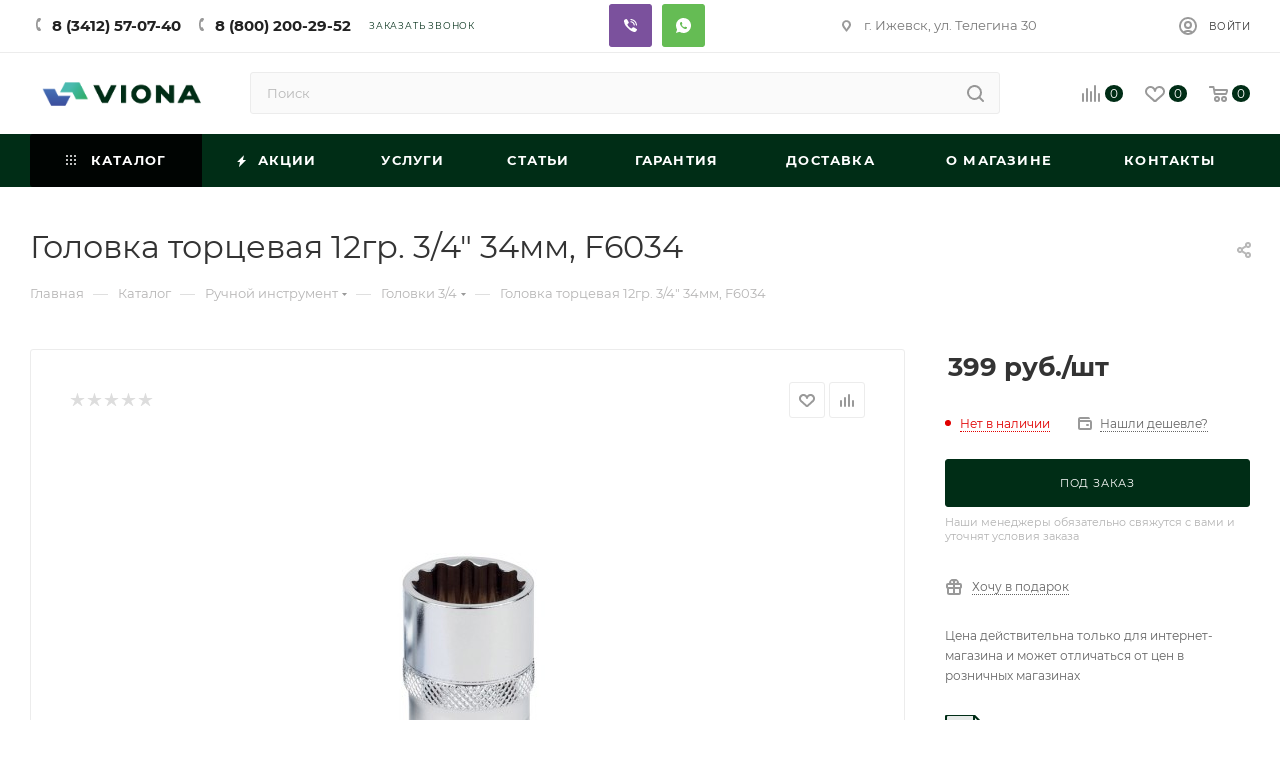

--- FILE ---
content_type: text/html; charset=UTF-8
request_url: https://www.viona.su/catalog/ruchnoy_instrument/golovki_3_4/golovka_tortsevaya_12gr_3_4_34mm_f6034/
body_size: 104040
content:
<!DOCTYPE html>
<html xmlns="http://www.w3.org/1999/xhtml" xml:lang="ru" lang="ru"  >
<head>

	<title>Головка торцевая 12гр. 3/4&quot; 34мм, F6034 - купить с доставкой по Ижевску</title>
	<meta name="viewport" content="initial-scale=1.0, width=device-width" />
	<meta name="HandheldFriendly" content="true" />
	<meta name="yes" content="yes" />
	<meta name="apple-mobile-web-app-status-bar-style" content="black" />
	<meta name="SKYPE_TOOLBAR" content="SKYPE_TOOLBAR_PARSER_COMPATIBLE" />
	<meta http-equiv="Content-Type" content="text/html; charset=UTF-8" />
<meta name="description" content="Купить Головка торцевая 12гр. 3/4&amp;quot; 34мм, F6034 оптом и в розницу со склада в Ижевске по доступным ценам. Заказать и узнать стоимость в каталоге интернет-магазина компании  ООО «Виона». Доставка по Удмуртии и РФ. ☎️ 8 (3412) 57-07-40" />
<link href="/bitrix/js/ui/design-tokens/dist/ui.design-tokens.css?174861157526358"  rel="stylesheet" />
<link href="/bitrix/js/ui/fonts/opensans/ui.font.opensans.css?17486115752555"  rel="stylesheet" />
<link href="/bitrix/js/main/popup/dist/main.popup.bundle.css?174861158929852"  rel="stylesheet" />
<link href="/bitrix/templates/aspro_max/components/bitrix/catalog/main/style.css?174861148660430"  rel="stylesheet" />
<link href="/bitrix/templates/aspro_max/components/bitrix/sale.gift.main.products/main/style.css?1748611487663"  rel="stylesheet" />
<link href="/bitrix/templates/aspro_max/vendor/css/carousel/swiper/swiper-bundle.min.css?174861148013871"  rel="stylesheet" />
<link href="/bitrix/templates/aspro_max/css/slider.swiper.min.css?17486114801924"  rel="stylesheet" />
<link href="/bitrix/templates/aspro_max/css/main_slider.min.css?174861148127585"  rel="stylesheet" />
<link href="/bitrix/templates/aspro_max/vendor/css/carousel/owl/owl.carousel.min.css?17486114803351"  rel="stylesheet" />
<link href="/bitrix/templates/aspro_max/vendor/css/carousel/owl/owl.theme.default.min.css?17486114801013"  rel="stylesheet" />
<link href="/bitrix/templates/aspro_max/css/jquery.fancybox.min.css?174861148012936"  rel="stylesheet" />
<link href="/bitrix/templates/aspro_max/css/animation/animation_ext.css?17486114814934"  rel="stylesheet" />
<link href="/bitrix/templates/aspro_max/components/bitrix/catalog.comments/catalog/style.css?174861148718610"  rel="stylesheet" />
<link href="/bitrix/panel/main/popup.css?174861131622696"  rel="stylesheet" />
<link href="/bitrix/components/bitrix/blog/templates/.default/style.css?174861154433777"  rel="stylesheet" />
<link href="/bitrix/components/bitrix/blog/templates/.default/themes/green/style.css?17486115441140"  rel="stylesheet" />
<link href="/bitrix/components/bitrix/rating.vote/templates/standart_text/style.css?17486115432223"  rel="stylesheet" />
<link href="/bitrix/templates/aspro_max/css/fonts/montserrat/css/montserrat.min.css?17486114805716"  data-template-style="true"  rel="stylesheet" />
<link href="/bitrix/templates/aspro_max/css/blocks/dark-light-theme.css?17486114812648"  data-template-style="true"  rel="stylesheet" />
<link href="/bitrix/templates/aspro_max/css/colored.css?17486114803527"  data-template-style="true"  rel="stylesheet" />
<link href="/bitrix/templates/aspro_max/vendor/css/bootstrap.css?1748611480114216"  data-template-style="true"  rel="stylesheet" />
<link href="/bitrix/templates/aspro_max/css/styles.css?1748611480196515"  data-template-style="true"  rel="stylesheet" />
<link href="/bitrix/templates/aspro_max/css/blocks/blocks.css?174861148122009"  data-template-style="true"  rel="stylesheet" />
<link href="/bitrix/templates/aspro_max/css/blocks/common.blocks/counter-state/counter-state.css?1748611481320"  data-template-style="true"  rel="stylesheet" />
<link href="/bitrix/templates/aspro_max/css/banners.css?174861148013333"  data-template-style="true"  rel="stylesheet" />
<link href="/bitrix/templates/aspro_max/css/menu.css?174861148187397"  data-template-style="true"  rel="stylesheet" />
<link href="/bitrix/templates/aspro_max/css/catalog.css?174861148017353"  data-template-style="true"  rel="stylesheet" />
<link href="/bitrix/templates/aspro_max/css/jquery.mCustomScrollbar.min.css?174861148142839"  data-template-style="true"  rel="stylesheet" />
<link href="/bitrix/templates/aspro_max/vendor/css/ripple.css?1748611480854"  data-template-style="true"  rel="stylesheet" />
<link href="/bitrix/templates/aspro_max/css/left_block_main_page.css?174861148021557"  data-template-style="true"  rel="stylesheet" />
<link href="/bitrix/templates/aspro_max/css/stores.css?174861148010775"  data-template-style="true"  rel="stylesheet" />
<link href="/bitrix/templates/aspro_max/css/yandex_map.css?17486114807688"  data-template-style="true"  rel="stylesheet" />
<link href="/bitrix/templates/aspro_max/css/buy_services.css?174861148115515"  data-template-style="true"  rel="stylesheet" />
<link href="/bitrix/templates/aspro_max/css/header_fixed.css?174861148112971"  data-template-style="true"  rel="stylesheet" />
<link href="/bitrix/templates/aspro_max/ajax/ajax.css?1748611488326"  data-template-style="true"  rel="stylesheet" />
<link href="/bitrix/templates/aspro_max/components/bitrix/search.title/corp/style.css?17486114871716"  data-template-style="true"  rel="stylesheet" />
<link href="/bitrix/templates/aspro_max/components/bitrix/breadcrumb/main/style.css?17486114872145"  data-template-style="true"  rel="stylesheet" />
<link href="/bitrix/templates/aspro_max/css/footer.css?174861148036759"  data-template-style="true"  rel="stylesheet" />
<link href="/bitrix/components/aspro/marketing.popup.max/templates/.default/style.css?17486115136229"  data-template-style="true"  rel="stylesheet" />
<link href="/bitrix/templates/aspro_max/styles.css?174861148521541"  data-template-style="true"  rel="stylesheet" />
<link href="/bitrix/templates/aspro_max/template_styles.css?1748611488487166"  data-template-style="true"  rel="stylesheet" />
<link href="/bitrix/templates/aspro_max/css/header.css?174861148131860"  data-template-style="true"  rel="stylesheet" />
<link href="/bitrix/templates/aspro_max/css/media.css?1748611481198331"  data-template-style="true"  rel="stylesheet" />
<link href="/bitrix/templates/aspro_max/css/h1-normal.css?174861148039"  data-template-style="true"  rel="stylesheet" />
<link href="/bitrix/templates/aspro_max/themes/custom_ks/theme.css?174861148155011"  data-template-style="true"  rel="stylesheet" />
<link href="/bitrix/templates/aspro_max/css/widths/width-3.css?17486114804153"  data-template-style="true"  rel="stylesheet" />
<link href="/bitrix/templates/aspro_max/css/fonts/font-10.css?17486114811097"  data-template-style="true"  rel="stylesheet" />
<link href="/bitrix/templates/aspro_max/css/custom.css?1748611480389"  data-template-style="true"  rel="stylesheet" />
<script>if(!window.BX)window.BX={};if(!window.BX.message)window.BX.message=function(mess){if(typeof mess==='object'){for(let i in mess) {BX.message[i]=mess[i];} return true;}};</script>
<script>(window.BX||top.BX).message({"pull_server_enabled":"N","pull_config_timestamp":1644301732,"shared_worker_allowed":"Y","pull_guest_mode":"N","pull_guest_user_id":0,"pull_worker_mtime":1748611592});(window.BX||top.BX).message({"PULL_OLD_REVISION":"Для продолжения корректной работы с сайтом необходимо перезагрузить страницу."});</script>
<script>(window.BX||top.BX).message({"JS_CORE_LOADING":"Загрузка...","JS_CORE_NO_DATA":"- Нет данных -","JS_CORE_WINDOW_CLOSE":"Закрыть","JS_CORE_WINDOW_EXPAND":"Развернуть","JS_CORE_WINDOW_NARROW":"Свернуть в окно","JS_CORE_WINDOW_SAVE":"Сохранить","JS_CORE_WINDOW_CANCEL":"Отменить","JS_CORE_WINDOW_CONTINUE":"Продолжить","JS_CORE_H":"ч","JS_CORE_M":"м","JS_CORE_S":"с","JSADM_AI_HIDE_EXTRA":"Скрыть лишние","JSADM_AI_ALL_NOTIF":"Показать все","JSADM_AUTH_REQ":"Требуется авторизация!","JS_CORE_WINDOW_AUTH":"Войти","JS_CORE_IMAGE_FULL":"Полный размер"});</script>
<script src="/bitrix/js/main/core/core.js?1748611589498479"></script>
<script>BX.Runtime.registerExtension({"name":"main.core","namespace":"BX","loaded":true});</script>
<script>BX.setJSList(["\/bitrix\/js\/main\/core\/core_ajax.js","\/bitrix\/js\/main\/core\/core_promise.js","\/bitrix\/js\/main\/polyfill\/promise\/js\/promise.js","\/bitrix\/js\/main\/loadext\/loadext.js","\/bitrix\/js\/main\/loadext\/extension.js","\/bitrix\/js\/main\/polyfill\/promise\/js\/promise.js","\/bitrix\/js\/main\/polyfill\/find\/js\/find.js","\/bitrix\/js\/main\/polyfill\/includes\/js\/includes.js","\/bitrix\/js\/main\/polyfill\/matches\/js\/matches.js","\/bitrix\/js\/ui\/polyfill\/closest\/js\/closest.js","\/bitrix\/js\/main\/polyfill\/fill\/main.polyfill.fill.js","\/bitrix\/js\/main\/polyfill\/find\/js\/find.js","\/bitrix\/js\/main\/polyfill\/matches\/js\/matches.js","\/bitrix\/js\/main\/polyfill\/core\/dist\/polyfill.bundle.js","\/bitrix\/js\/main\/core\/core.js","\/bitrix\/js\/main\/polyfill\/intersectionobserver\/js\/intersectionobserver.js","\/bitrix\/js\/main\/lazyload\/dist\/lazyload.bundle.js","\/bitrix\/js\/main\/polyfill\/core\/dist\/polyfill.bundle.js","\/bitrix\/js\/main\/parambag\/dist\/parambag.bundle.js"]);
</script>
<script>BX.Runtime.registerExtension({"name":"ui.design-tokens","namespace":"window","loaded":true});</script>
<script>BX.Runtime.registerExtension({"name":"ui.fonts.opensans","namespace":"window","loaded":true});</script>
<script>BX.Runtime.registerExtension({"name":"main.popup","namespace":"BX.Main","loaded":true});</script>
<script>BX.Runtime.registerExtension({"name":"popup","namespace":"window","loaded":true});</script>
<script>BX.Runtime.registerExtension({"name":"main.pageobject","namespace":"window","loaded":true});</script>
<script>(window.BX||top.BX).message({"JS_CORE_LOADING":"Загрузка...","JS_CORE_NO_DATA":"- Нет данных -","JS_CORE_WINDOW_CLOSE":"Закрыть","JS_CORE_WINDOW_EXPAND":"Развернуть","JS_CORE_WINDOW_NARROW":"Свернуть в окно","JS_CORE_WINDOW_SAVE":"Сохранить","JS_CORE_WINDOW_CANCEL":"Отменить","JS_CORE_WINDOW_CONTINUE":"Продолжить","JS_CORE_H":"ч","JS_CORE_M":"м","JS_CORE_S":"с","JSADM_AI_HIDE_EXTRA":"Скрыть лишние","JSADM_AI_ALL_NOTIF":"Показать все","JSADM_AUTH_REQ":"Требуется авторизация!","JS_CORE_WINDOW_AUTH":"Войти","JS_CORE_IMAGE_FULL":"Полный размер"});</script>
<script>BX.Runtime.registerExtension({"name":"window","namespace":"window","loaded":true});</script>
<script type="extension/settings" data-extension="currency.currency-core">{"region":"ru"}</script>
<script>BX.Runtime.registerExtension({"name":"currency.currency-core","namespace":"BX.Currency","loaded":true});</script>
<script>BX.Runtime.registerExtension({"name":"currency","namespace":"window","loaded":true});</script>
<script>BX.Runtime.registerExtension({"name":"aspro_swiper_init","namespace":"window","loaded":true});</script>
<script>BX.Runtime.registerExtension({"name":"aspro_swiper","namespace":"window","loaded":true});</script>
<script>BX.Runtime.registerExtension({"name":"aspro_swiper_main_styles","namespace":"window","loaded":true});</script>
<script>BX.Runtime.registerExtension({"name":"ls","namespace":"window","loaded":true});</script>
<script>BX.Runtime.registerExtension({"name":"aspro_owl_carousel","namespace":"window","loaded":true});</script>
<script>BX.Runtime.registerExtension({"name":"aspro_catalog_element","namespace":"window","loaded":true});</script>
<script>BX.Runtime.registerExtension({"name":"aspro_fancybox","namespace":"window","loaded":true});</script>
<script>BX.Runtime.registerExtension({"name":"aspro_animation_ext","namespace":"window","loaded":true});</script>
<script>(window.BX||top.BX).message({"LANGUAGE_ID":"ru","FORMAT_DATE":"DD.MM.YYYY","FORMAT_DATETIME":"DD.MM.YYYY HH:MI:SS","COOKIE_PREFIX":"BITRIX_SM","SERVER_TZ_OFFSET":"10800","UTF_MODE":"Y","SITE_ID":"ks","SITE_DIR":"\/","USER_ID":"","SERVER_TIME":1768948012,"USER_TZ_OFFSET":0,"USER_TZ_AUTO":"Y","bitrix_sessid":"384f2b55e3ec92df1202e006218e0779"});</script>

<script src="/bitrix/js/main/jquery/jquery-1.12.4.min.js?174861158997163"></script>
<script src="/bitrix/js/pull/protobuf/protobuf.js?1748611592274055"></script>
<script src="/bitrix/js/pull/protobuf/model.js?174861159270928"></script>
<script src="/bitrix/js/main/core/core_promise.js?17486115895220"></script>
<script src="/bitrix/js/rest/client/rest.client.js?174861159317414"></script>
<script src="/bitrix/js/pull/client/pull.client.js?174861159283600"></script>
<script src="/bitrix/js/main/ajax.js?174861159035509"></script>
<script src="/bitrix/js/main/popup/dist/main.popup.bundle.js?1748611589117175"></script>
<script src="/bitrix/js/main/pageobject/pageobject.js?1748611587864"></script>
<script src="/bitrix/js/main/core/core_window.js?174861158998766"></script>
<script src="/bitrix/js/main/rating.js?174861158916557"></script>
<script src="/bitrix/js/currency/currency-core/dist/currency-core.bundle.js?17486115748800"></script>
<script src="/bitrix/js/currency/core_currency.js?17486115741181"></script>
<script src="/bitrix/js/main/core/core_ls.js?17486115894201"></script>
<script>BX.message({'PHONE':'Телефон','FAST_VIEW':'Быстрый просмотр','TABLES_SIZE_TITLE':'Подбор размера','SOCIAL':'Социальные сети','DESCRIPTION':'Описание магазина','ITEMS':'Товары','LOGO':'Логотип','REGISTER_INCLUDE_AREA':'Текст о регистрации','AUTH_INCLUDE_AREA':'Текст об авторизации','FRONT_IMG':'Изображение компании','EMPTY_CART':'пуста','CATALOG_VIEW_MORE':'... Показать все','CATALOG_VIEW_LESS':'... Свернуть','JS_REQUIRED':'Заполните это поле','JS_FORMAT':'Неверный формат','JS_FILE_EXT':'Недопустимое расширение файла','JS_PASSWORD_COPY':'Пароли не совпадают','JS_PASSWORD_LENGTH':'Минимум 6 символов','JS_ERROR':'Неверно заполнено поле','JS_FILE_SIZE':'Максимальный размер 5мб','JS_FILE_BUTTON_NAME':'Выберите файл','JS_FILE_DEFAULT':'Прикрепите файл','JS_DATE':'Некорректная дата','JS_DATETIME':'Некорректная дата/время','JS_REQUIRED_LICENSES':'Согласитесь с условиями','JS_REQUIRED_OFFER':'Согласитесь с условиями','LICENSE_PROP':'Согласие на обработку персональных данных','LOGIN_LEN':'Введите минимум {0} символа','FANCY_CLOSE':'Закрыть','FANCY_NEXT':'Следующий','FANCY_PREV':'Предыдущий','TOP_AUTH_REGISTER':'Регистрация','CALLBACK':'Заказать звонок','ASK':'Задать вопрос','REVIEW':'Оставить отзыв','S_CALLBACK':'Заказать звонок','UNTIL_AKC':'До конца акции','TITLE_QUANTITY_BLOCK':'Остаток','TITLE_QUANTITY':'шт','TOTAL_SUMM_ITEM':'Общая стоимость ','SUBSCRIBE_SUCCESS':'Вы успешно подписались','RECAPTCHA_TEXT':'Подтвердите, что вы не робот','JS_RECAPTCHA_ERROR':'Пройдите проверку','COUNTDOWN_SEC':'сек','COUNTDOWN_MIN':'мин','COUNTDOWN_HOUR':'час','COUNTDOWN_DAY0':'дн','COUNTDOWN_DAY1':'дн','COUNTDOWN_DAY2':'дн','COUNTDOWN_WEAK0':'Недель','COUNTDOWN_WEAK1':'Неделя','COUNTDOWN_WEAK2':'Недели','COUNTDOWN_MONTH0':'Месяцев','COUNTDOWN_MONTH1':'Месяц','COUNTDOWN_MONTH2':'Месяца','COUNTDOWN_YEAR0':'Лет','COUNTDOWN_YEAR1':'Год','COUNTDOWN_YEAR2':'Года','COUNTDOWN_COMPACT_SEC':'с','COUNTDOWN_COMPACT_MIN':'м','COUNTDOWN_COMPACT_HOUR':'ч','COUNTDOWN_COMPACT_DAY':'д','COUNTDOWN_COMPACT_WEAK':'н','COUNTDOWN_COMPACT_MONTH':'м','COUNTDOWN_COMPACT_YEAR0':'л','COUNTDOWN_COMPACT_YEAR1':'г','CATALOG_PARTIAL_BASKET_PROPERTIES_ERROR':'Заполнены не все свойства у добавляемого товара','CATALOG_EMPTY_BASKET_PROPERTIES_ERROR':'Выберите свойства товара, добавляемые в корзину в параметрах компонента','CATALOG_ELEMENT_NOT_FOUND':'Элемент не найден','ERROR_ADD2BASKET':'Ошибка добавления товара в корзину','CATALOG_SUCCESSFUL_ADD_TO_BASKET':'Успешное добавление товара в корзину','ERROR_BASKET_TITLE':'Ошибка корзины','ERROR_BASKET_PROP_TITLE':'Выберите свойства, добавляемые в корзину','ERROR_BASKET_BUTTON':'Выбрать','BASKET_TOP':'Корзина в шапке','ERROR_ADD_DELAY_ITEM':'Ошибка отложенной корзины','VIEWED_TITLE':'Ранее вы смотрели','VIEWED_BEFORE':'Ранее вы смотрели','BEST_TITLE':'Лучшие предложения','CT_BST_SEARCH_BUTTON':'Поиск','CT_BST_SEARCH2_BUTTON':'Найти','BASKET_PRINT_BUTTON':'Распечатать','BASKET_CLEAR_ALL_BUTTON':'Очистить','BASKET_QUICK_ORDER_BUTTON':'Быстрый заказ','BASKET_CONTINUE_BUTTON':'Продолжить покупки','BASKET_ORDER_BUTTON':'Оформить заказ','SHARE_BUTTON':'Поделиться','BASKET_CHANGE_TITLE':'Ваш заказ','BASKET_CHANGE_LINK':'Изменить','MORE_INFO_SKU':'Купить','FROM':'от','BEFORE':'до','TITLE_BLOCK_VIEWED_NAME':'Ранее вы смотрели','T_BASKET':'Корзина','FILTER_EXPAND_VALUES':'Показать все','FILTER_HIDE_VALUES':'Свернуть','FULL_ORDER':'Полный заказ','CUSTOM_COLOR_CHOOSE':'Выбрать','CUSTOM_COLOR_CANCEL':'Отмена','S_MOBILE_MENU':'Меню','MAX_T_MENU_BACK':'Назад','MAX_T_MENU_CALLBACK':'Обратная связь','MAX_T_MENU_CONTACTS_TITLE':'Будьте на связи','SEARCH_TITLE':'Поиск','SOCIAL_TITLE':'Оставайтесь на связи','HEADER_SCHEDULE':'Время работы','SEO_TEXT':'SEO описание','COMPANY_IMG':'Картинка компании','COMPANY_TEXT':'Описание компании','CONFIG_SAVE_SUCCESS':'Настройки сохранены','CONFIG_SAVE_FAIL':'Ошибка сохранения настроек','ITEM_ECONOMY':'Экономия','ITEM_ARTICLE':'Артикул: ','JS_FORMAT_ORDER':'имеет неверный формат','JS_BASKET_COUNT_TITLE':'В корзине товаров на SUMM','POPUP_VIDEO':'Видео','POPUP_GIFT_TEXT':'Нашли что-то особенное? Намекните другу о подарке!','ORDER_FIO_LABEL':'Ф.И.О.','ORDER_PHONE_LABEL':'Телефон','ORDER_REGISTER_BUTTON':'Регистрация','PRICES_TYPE':'Варианты цен','FILTER_HELPER_VALUES':' знач.','SHOW_MORE_SCU_MAIN':'Еще #COUNT#','SHOW_MORE_SCU_1':'предложение','SHOW_MORE_SCU_2':'предложения','SHOW_MORE_SCU_3':'предложений','PARENT_ITEM_NOT_FOUND':'Не найден основной товар для услуги в корзине. Обновите страницу и попробуйте снова.'})</script>
<meta name="theme-color" content="#002d16">
<style>:root{--theme-base-color: #002d16;--theme-base-opacity-color: #002d161a;--theme-base-color-hue:149;--theme-base-color-saturation:100%;--theme-base-color-lightness:9%;}</style>
<script data-skip-moving="true">window.lazySizesConfig = window.lazySizesConfig || {};lazySizesConfig.loadMode = 1;lazySizesConfig.expand = 200;lazySizesConfig.expFactor = 1;lazySizesConfig.hFac = 0.1;window.lazySizesConfig.lazyClass = "lazy";</script>
<script src="/bitrix/templates/aspro_max/js/lazysizes.min.js" data-skip-moving="true" defer=""></script>
<script src="/bitrix/templates/aspro_max/js/ls.unveilhooks.min.js" data-skip-moving="true" defer=""></script>
<link href="/bitrix/templates/aspro_max/css/print.css?174861148023580" data-template-style="true" rel="stylesheet" media="print">
					<script data-skip-moving="true" src="/bitrix/js/aspro.max/jquery-2.1.3.min.js"></script>
					<script data-skip-moving="true" src="/bitrix/templates/aspro_max/js/speed.min.js?=1748611488"></script>
<link rel="shortcut icon" href="/favicon.ico" type="image/x-icon" />
<link rel="apple-touch-icon" sizes="180x180" href="/upload/CMax/e79/894sjdjdtvk92rqt5ti9u24o3hrjlqsr.ico" />
<meta property="og:description" content="Головка торцевая 12гр. 3/4" 34мм" />
<meta property="og:image" content="https://www.viona.su/upload/iblock/7a8/obycjrp10w85at6lyg5e1b7r1p5wk5k2.jpeg" />
<link rel="image_src" href="https://www.viona.su/upload/iblock/7a8/obycjrp10w85at6lyg5e1b7r1p5wk5k2.jpeg"  />
<meta property="og:title" content="Головка торцевая 12гр. 3/4&quot; 34мм, F6034 - купить с доставкой по Ижевску" />
<meta property="og:type" content="website" />
<meta property="og:url" content="https://www.viona.su/catalog/ruchnoy_instrument/golovki_3_4/golovka_tortsevaya_12gr_3_4_34mm_f6034/" />
<!-- Top.Mail.Ru counter --><script> var _tmr = window._tmr || (window._tmr = []); _tmr.push({id: "3372597", type: "pageView", start: (new Date()).getTime()}); (function (d, w, id) { if (d.getElementById(id)) return; var ts = d.createElement("script"); ts.type = "text/javascript"; ts.async = true; ts.id = id; ts.src = "https://top-fwz1.mail.ru/js/code.js"; var f = function () {var s = d.getElementsByTagName("script")[0]; s.parentNode.insertBefore(ts, s);}; if (w.opera == "[object Opera]") { d.addEventListener("DOMContentLoaded", f, false); } else { f(); } })(document, window, "tmr-code");</script><noscript><div><img data-lazyload class="lazy" src="[data-uri]" data-src="https://top-fwz1.mail.ru/counter?id=3372597;js=na" style="position:absolute;left:-9999px;" alt="Top.Mail.Ru" /></div></noscript><!-- /Top.Mail.Ru counter -->

<script src="/bitrix/templates/aspro_max/js/observer.js?17486114887026"></script>
<script src="/bitrix/templates/aspro_max/js/jquery.actual.min.js?17486114881251"></script>
<script src="/bitrix/templates/aspro_max/js/jqModal.js?174861148811178"></script>
<script src="/bitrix/templates/aspro_max/vendor/js/bootstrap.js?174861148027908"></script>
<script src="/bitrix/templates/aspro_max/vendor/js/jquery.appear.js?17486114803188"></script>
<script src="/bitrix/templates/aspro_max/vendor/js/ripple.js?17486114804702"></script>
<script src="/bitrix/templates/aspro_max/vendor/js/velocity/velocity.js?174861148044791"></script>
<script src="/bitrix/templates/aspro_max/vendor/js/velocity/velocity.ui.js?174861148013257"></script>
<script src="/bitrix/templates/aspro_max/js/browser.js?17486114881032"></script>
<script src="/bitrix/templates/aspro_max/js/jquery.uniform.min.js?17486114888308"></script>
<script src="/bitrix/templates/aspro_max/vendor/js/sticky-sidebar.js?174861148025989"></script>
<script src="/bitrix/templates/aspro_max/js/jquery.validate.min.js?174861148822257"></script>
<script src="/bitrix/templates/aspro_max/js/jquery.inputmask.bundle.min.js?174861148870933"></script>
<script src="/bitrix/templates/aspro_max/js/jquery.easing.1.3.js?17486114888095"></script>
<script src="/bitrix/templates/aspro_max/js/equalize.min.js?1748611488588"></script>
<script src="/bitrix/templates/aspro_max/js/jquery.alphanumeric.js?17486114881972"></script>
<script src="/bitrix/templates/aspro_max/js/jquery.cookie.js?17486114883066"></script>
<script src="/bitrix/templates/aspro_max/js/jquery.plugin.min.js?17486114883181"></script>
<script src="/bitrix/templates/aspro_max/js/jquery.countdown.min.js?174861148813137"></script>
<script src="/bitrix/templates/aspro_max/js/jquery.countdown-ru.js?17486114881885"></script>
<script src="/bitrix/templates/aspro_max/js/jquery.ikSelect.js?174861148832083"></script>
<script src="/bitrix/templates/aspro_max/js/jquery.mobile.custom.touch.min.js?17486114887784"></script>
<script src="/bitrix/templates/aspro_max/js/jquery.dotdotdot.js?17486114885908"></script>
<script src="/bitrix/templates/aspro_max/js/rating_likes.js?174861148810797"></script>
<script src="/bitrix/templates/aspro_max/js/buy_services.js?17486114885835"></script>
<script src="/bitrix/templates/aspro_max/js/mobile.js?174861148819844"></script>
<script src="/bitrix/templates/aspro_max/js/jquery.mousewheel.min.js?17486114882609"></script>
<script src="/bitrix/templates/aspro_max/js/jquery.mCustomScrollbar.js?174861148894214"></script>
<script src="/bitrix/templates/aspro_max/js/scrollTabs.js?174861148812625"></script>
<script src="/bitrix/templates/aspro_max/js/main.js?1759990245383478"></script>
<script src="/bitrix/templates/aspro_max/js/blocks/blocks.js?174861148812309"></script>
<script src="/bitrix/components/bitrix/search.title/script.js?174861153810542"></script>
<script src="/bitrix/templates/aspro_max/components/bitrix/search.title/mega_menu/script.js?174861148710313"></script>
<script src="/bitrix/templates/aspro_max/components/bitrix/search.title/corp/script.js?174861148710607"></script>
<script src="/bitrix/templates/aspro_max/components/bitrix/menu/top/script.js?174861148736"></script>
<script src="/bitrix/components/aspro/marketing.popup.max/templates/.default/script.js?17486115131756"></script>
<script src="/bitrix/templates/aspro_max/components/bitrix/search.title/fixed/script.js?174861148710264"></script>
<script src="/bitrix/templates/aspro_max/js/custom.js?1748611488100"></script>
<script src="/bitrix/templates/aspro_max/components/bitrix/catalog/main/script.js?174861148619867"></script>
<script src="/bitrix/templates/aspro_max/components/bitrix/catalog.element/main/script.js?1759989485147080"></script>
<script src="/bitrix/templates/aspro_max/components/bitrix/sale.gift.product/main/script.js?174861148749278"></script>
<script src="/bitrix/templates/aspro_max/components/bitrix/sale.gift.main.products/main/script.js?17486114874955"></script>
<script src="/bitrix/templates/aspro_max/js/slider.swiper.min.js?17486114881377"></script>
<script src="/bitrix/templates/aspro_max/vendor/js/carousel/swiper/swiper-bundle.min.js?1748611480108782"></script>
<script src="/bitrix/templates/aspro_max/js/jquery.history.js?174861148821571"></script>
<script src="/bitrix/templates/aspro_max/vendor/js/carousel/owl/owl.carousel.min.js?174861148044743"></script>
<script src="/bitrix/templates/aspro_max/js/catalog_element.min.js?174861148811292"></script>
<script src="/bitrix/templates/aspro_max/js/jquery.fancybox.min.js?174861148867390"></script>
<script src="/bitrix/templates/aspro_max/components/bitrix/catalog.comments/catalog/script.js?17486114877341"></script>
<script>var _ba = _ba || []; _ba.push(["aid", "c8312e0c1fb6a18a014dd90ba2391dc3"]); _ba.push(["host", "www.viona.su"]); (function() {var ba = document.createElement("script"); ba.type = "text/javascript"; ba.async = true;ba.src = (document.location.protocol == "https:" ? "https://" : "http://") + "bitrix.info/ba.js";var s = document.getElementsByTagName("script")[0];s.parentNode.insertBefore(ba, s);})();</script>

			</head>
<body class=" site_ks  fill_bg_n catalog-delayed-btn-Y theme-default" id="main" data-site="/">
		
	<div id="panel"></div>
	
		    <!--'start_frame_cache_basketitems-component-block'-->                	<div id="ajax_basket"></div>
        <!--'end_frame_cache_basketitems-component-block'-->            <div class="cd-modal-bg"></div>
    <script data-skip-moving="true">
      var solutionName = 'arMaxOptions';
    </script>
    <script src="/bitrix/templates/aspro_max/js/settheme.php?site_id=ks&site_dir=/" data-skip-moving="true"></script>
    <script>
      window.onload = function() {
        window.basketJSParams = window.basketJSParams || [];
        window.dataLayer = window.dataLayer || [];
            }
      BX.message({'MIN_ORDER_PRICE_TEXT':'','LICENSES_TEXT':'Я согласен на <a href=\"/include/licenses_detail.php\" target=\"_blank\">обработку персональных данных<\/a>'});
      arAsproOptions.PAGES.FRONT_PAGE = window[solutionName].PAGES.FRONT_PAGE = "";
      arAsproOptions.PAGES.BASKET_PAGE = window[solutionName].PAGES.BASKET_PAGE = "";
      arAsproOptions.PAGES.ORDER_PAGE = window[solutionName].PAGES.ORDER_PAGE = "";
      arAsproOptions.PAGES.PERSONAL_PAGE = window[solutionName].PAGES.PERSONAL_PAGE = "";
      arAsproOptions.PAGES.CATALOG_PAGE = window[solutionName].PAGES.CATALOG_PAGE = "1";
    </script>
		<div class="wrapper1  header_bgcolored long_header colored_header catalog_page basket_normal basket_fill_WHITE side_LEFT block_side_NORMAL catalog_icons_Y banner_auto with_fast_view mheader-v1 header-v7 header-font-lower_N regions_N title_position_LEFT fill_ footer-v1 front-vindex1 mfixed_Y mfixed_view_always title-v3 lazy_Y with_phones compact-catalog normal-catalog-img landing-normal big-banners-mobile-slider bottom-icons-panel-N compact-breadcrumbs-N catalog-delayed-btn-Y  ">

<div class="mega_fixed_menu scrollblock">
	<div class="maxwidth-theme">
		<svg class="svg svg-close" width="14" height="14" viewBox="0 0 14 14">
		  <path data-name="Rounded Rectangle 568 copy 16" d="M1009.4,953l5.32,5.315a0.987,0.987,0,0,1,0,1.4,1,1,0,0,1-1.41,0L1008,954.4l-5.32,5.315a0.991,0.991,0,0,1-1.4-1.4L1006.6,953l-5.32-5.315a0.991,0.991,0,0,1,1.4-1.4l5.32,5.315,5.31-5.315a1,1,0,0,1,1.41,0,0.987,0.987,0,0,1,0,1.4Z" transform="translate(-1001 -946)"></path>
		</svg>
		<i class="svg svg-close mask arrow"></i>
		<div class="row">
			<div class="col-md-9">
				<div class="left_menu_block">
					<div class="logo_block flexbox flexbox--row align-items-normal">
						<div class="logo">
							<a href="/"><img src="/upload/CMax/141/a4lqf2a94uxhbgl8vi1dak6rbj6wxc22.png" alt="Виона" title="Виона" data-src="" /></a>						</div>
						<div class="top-description addr">
							<div>
	Интернет-магазин <br>
</div>
<div>
	Снабжаем СТО под ключ
</div>						</div>
					</div>
					<div class="search_block">
						<div class="search_wrap">
							<div class="search-block">
												<div class="search-wrapper">
				<div id="title-search_mega_menu">
					<form action="/catalog/" class="search">
						<div class="search-input-div">
							<input class="search-input" id="title-search-input_mega_menu" type="text" name="q" value="" placeholder="Поиск" size="20" maxlength="50" autocomplete="off" />
						</div>
						<div class="search-button-div">
							<button class="btn btn-search" type="submit" name="s" value="Найти"><i class="svg inline  svg-inline-search2" aria-hidden="true" ><svg class="" width="17" height="17" viewBox="0 0 17 17" aria-hidden="true"><path class="cls-1" d="M16.709,16.719a1,1,0,0,1-1.412,0l-3.256-3.287A7.475,7.475,0,1,1,15,7.5a7.433,7.433,0,0,1-1.549,4.518l3.258,3.289A1,1,0,0,1,16.709,16.719ZM7.5,2A5.5,5.5,0,1,0,13,7.5,5.5,5.5,0,0,0,7.5,2Z"></path></svg></i></button>
							<span class="close-block inline-search-hide"><span class="svg svg-close close-icons"></span></span>
						</div>
					</form>
				</div>
			</div>
	<script>
	var jsControl = new JCTitleSearch3({
		//'WAIT_IMAGE': '/bitrix/themes/.default/images/wait.gif',
		'AJAX_PAGE' : '/catalog/ruchnoy_instrument/golovki_3_4/golovka_tortsevaya_12gr_3_4_34mm_f6034/',
		'CONTAINER_ID': 'title-search_mega_menu',
		'INPUT_ID': 'title-search-input_mega_menu',
		'INPUT_ID_TMP': 'title-search-input_mega_menu',
		'MIN_QUERY_LEN': 2
	});
</script>							</div>
						</div>
					</div>
										<!-- noindex -->
					
	<div class="burger_menu_wrapper">
		
			<div class="top_link_wrapper">
				<div class="menu-item dropdown catalog wide_menu   active">
					<div class="wrap">
						<a class="dropdown-toggle" href="/catalog/">
							<div class="link-title color-theme-hover">
																	<i class="svg inline  svg-inline-icon_catalog" aria-hidden="true" ><svg xmlns="http://www.w3.org/2000/svg" width="10" height="10" viewBox="0 0 10 10"><path  data-name="Rounded Rectangle 969 copy 7" class="cls-1" d="M644,76a1,1,0,1,1-1,1A1,1,0,0,1,644,76Zm4,0a1,1,0,1,1-1,1A1,1,0,0,1,648,76Zm4,0a1,1,0,1,1-1,1A1,1,0,0,1,652,76Zm-8,4a1,1,0,1,1-1,1A1,1,0,0,1,644,80Zm4,0a1,1,0,1,1-1,1A1,1,0,0,1,648,80Zm4,0a1,1,0,1,1-1,1A1,1,0,0,1,652,80Zm-8,4a1,1,0,1,1-1,1A1,1,0,0,1,644,84Zm4,0a1,1,0,1,1-1,1A1,1,0,0,1,648,84Zm4,0a1,1,0,1,1-1,1A1,1,0,0,1,652,84Z" transform="translate(-643 -76)"/></svg></i>																Каталог							</div>
						</a>
													<span class="tail"></span>
							<div class="burger-dropdown-menu row">
								<div class="menu-wrapper" >
									
																														<div class="col-md-4 dropdown-submenu  has_img">
																						<a href="/catalog/avtoaksessuary/" class="color-theme-hover" title="Автоаксессуары">
												<span class="name option-font-bold">Автоаксессуары</span>
											</a>
																								<div class="burger-dropdown-menu toggle_menu">
																																									<div class="menu-item   ">
															<a href="/catalog/avtoaksessuary/aptechki_ognetushiteli/" title="Аптечки, огнетушители">
																<span class="name color-theme-hover">Аптечки, огнетушители</span>
															</a>
																													</div>
																																									<div class="menu-item   ">
															<a href="/catalog/avtoaksessuary/ventilyatory/" title="Вентиляторы">
																<span class="name color-theme-hover">Вентиляторы</span>
															</a>
																													</div>
																																									<div class="menu-item   ">
															<a href="/catalog/avtoaksessuary/gorelka_gazovaya/" title="Горелка газовая">
																<span class="name color-theme-hover">Горелка газовая</span>
															</a>
																													</div>
																																									<div class="menu-item   ">
															<a href="/catalog/avtoaksessuary/zhilety_znaki_avariynye/" title="Жилеты, знаки аварийные">
																<span class="name color-theme-hover">Жилеты, знаки аварийные</span>
															</a>
																													</div>
																																									<div class="menu-item   ">
															<a href="/catalog/avtoaksessuary/styazhki_khomuty/" title="Стяжки, хомуты">
																<span class="name color-theme-hover">Стяжки, хомуты</span>
															</a>
																													</div>
																																									<div class="menu-item   ">
															<a href="/catalog/avtoaksessuary/zerkala/" title="Зеркала">
																<span class="name color-theme-hover">Зеркала</span>
															</a>
																													</div>
																																									<div class="menu-item   ">
															<a href="/catalog/avtoaksessuary/kanistry_voronki/" title="Канистры, воронки">
																<span class="name color-theme-hover">Канистры, воронки</span>
															</a>
																													</div>
																																									<div class="menu-item   ">
															<a href="/catalog/avtoaksessuary/izolenta_1/" title="Изолента">
																<span class="name color-theme-hover">Изолента</span>
															</a>
																													</div>
																																									<div class="menu-item   ">
															<a href="/catalog/avtoaksessuary/kompressory_avtomobilnye/" title="Компрессоры автомобильные">
																<span class="name color-theme-hover">Компрессоры автомобильные</span>
															</a>
																													</div>
																																									<div class="menu-item   ">
															<a href="/catalog/avtoaksessuary/mayaki_signalnye/" title="Маяки сигнальные">
																<span class="name color-theme-hover">Маяки сигнальные</span>
															</a>
																													</div>
																																									<div class="menu-item collapsed  ">
															<a href="/catalog/avtoaksessuary/tsepi_protivoskolzheniya/" title="Цепи противоскольжения">
																<span class="name color-theme-hover">Цепи противоскольжения</span>
															</a>
																													</div>
																																									<div class="menu-item collapsed  ">
															<a href="/catalog/avtoaksessuary/nabory_dlya_remonta_shin/" title="Наборы для ремонта шин">
																<span class="name color-theme-hover">Наборы для ремонта шин</span>
															</a>
																													</div>
																																									<div class="menu-item collapsed  ">
															<a href="/catalog/avtoaksessuary/nozhi/" title="Ножи">
																<span class="name color-theme-hover">Ножи</span>
															</a>
																													</div>
																																									<div class="menu-item collapsed  ">
															<a href="/catalog/avtoaksessuary/opryskivateli/" title="Опрыскиватели">
																<span class="name color-theme-hover">Опрыскиватели</span>
															</a>
																													</div>
																																									<div class="menu-item collapsed  ">
															<a href="/catalog/avtoaksessuary/plitki_gazovye/" title="Плитки газовые">
																<span class="name color-theme-hover">Плитки газовые</span>
															</a>
																													</div>
																																									<div class="menu-item collapsed dropdown-submenu ">
															<a href="/catalog/avtoaksessuary/trosy_i_styazhki/" title="Тросы и стяжки">
																<span class="name color-theme-hover">Тросы и стяжки</span>
															</a>
																															<div class="burger-dropdown-menu with_padding">
																																			<div class="menu-item ">
																			<a href="/catalog/avtoaksessuary/trosy_i_styazhki/remni_krepleniya_gruza/" title="Ремни крепления груза">
																				<span class="name color-theme-hover">Ремни крепления груза</span>
																			</a>
																		</div>
																																			<div class="menu-item ">
																			<a href="/catalog/avtoaksessuary/trosy_i_styazhki/trosy_buksirovochnye/" title="Тросы буксировочные">
																				<span class="name color-theme-hover">Тросы буксировочные</span>
																			</a>
																		</div>
																																			<div class="menu-item ">
																			<a href="/catalog/avtoaksessuary/trosy_i_styazhki/tros_tenta/" title="Трос тента">
																				<span class="name color-theme-hover">Трос тента</span>
																			</a>
																		</div>
																																	</div>
																													</div>
																																									<div class="menu-item collapsed  ">
															<a href="/catalog/avtoaksessuary/optika/" title="Оптика">
																<span class="name color-theme-hover">Оптика</span>
															</a>
																													</div>
																																									<div class="menu-item collapsed  ">
															<a href="/catalog/avtoaksessuary/shchetki_stekloochistitelya_shchetki_smyetki/" title="Щетки стеклоочистителя/щетки смётки">
																<span class="name color-theme-hover">Щетки стеклоочистителя/щетки смётки</span>
															</a>
																													</div>
																																									<div class="menu-item collapsed  ">
															<a href="/catalog/avtoaksessuary/stropy/" title="Стропы">
																<span class="name color-theme-hover">Стропы</span>
															</a>
																													</div>
																																									<div class="menu-item collapsed dropdown-submenu ">
															<a href="/catalog/avtoaksessuary/shchyetki_skrebki/" title="Щётки, скребки">
																<span class="name color-theme-hover">Щётки, скребки</span>
															</a>
																															<div class="burger-dropdown-menu with_padding">
																																			<div class="menu-item ">
																			<a href="/catalog/avtoaksessuary/shchyetki_skrebki/shchyetka_stekloochistitelya/" title="Щётка стеклоочистителя">
																				<span class="name color-theme-hover">Щётка стеклоочистителя</span>
																			</a>
																		</div>
																																	</div>
																													</div>
																																									<div class="menu-item collapsed  ">
															<a href="/catalog/avtoaksessuary/yashchiki/" title="Ящики">
																<span class="name color-theme-hover">Ящики</span>
															</a>
																													</div>
																									</div>
																					</div>
									
																														<div class="col-md-4 dropdown-submenu  ">
																						<a href="/catalog/shinomontazh/" class="color-theme-hover" title="Шиномонтаж">
												<span class="name option-font-bold">Шиномонтаж</span>
											</a>
																								<div class="burger-dropdown-menu toggle_menu">
																																									<div class="menu-item  dropdown-submenu ">
															<a href="/catalog/shinomontazh/domkraty_i_podstavki/" title="Домкраты и подставки">
																<span class="name color-theme-hover">Домкраты и подставки</span>
															</a>
																															<div class="burger-dropdown-menu with_padding">
																																			<div class="menu-item ">
																			<a href="/catalog/shinomontazh/domkraty_i_podstavki/podkatnye_domkraty/" title="Подкатные домкраты">
																				<span class="name color-theme-hover">Подкатные домкраты</span>
																			</a>
																		</div>
																																			<div class="menu-item ">
																			<a href="/catalog/shinomontazh/domkraty_i_podstavki/s_nizkim_podkhvatom/" title="С низким подхватом">
																				<span class="name color-theme-hover">С низким подхватом</span>
																			</a>
																		</div>
																																			<div class="menu-item ">
																			<a href="/catalog/shinomontazh/domkraty_i_podstavki/podstavki_pod_avtomobil/" title="Подставки под автомобиль">
																				<span class="name color-theme-hover">Подставки под автомобиль</span>
																			</a>
																		</div>
																																	</div>
																													</div>
																																									<div class="menu-item  dropdown-submenu ">
															<a href="/catalog/shinomontazh/balansirovochnoe_oborudovanie/" title="Балансировочное оборудование">
																<span class="name color-theme-hover">Балансировочное оборудование</span>
															</a>
																															<div class="burger-dropdown-menu with_padding">
																																			<div class="menu-item ">
																			<a href="/catalog/shinomontazh/balansirovochnoe_oborudovanie/aksessuary_dlya_stankov/" title="Аксессуары для станков">
																				<span class="name color-theme-hover">Аксессуары для станков</span>
																			</a>
																		</div>
																																			<div class="menu-item ">
																			<a href="/catalog/shinomontazh/balansirovochnoe_oborudovanie/gruzovye_balansirovochnoe_stanki/" title="Грузовые балансировочное станки">
																				<span class="name color-theme-hover">Грузовые балансировочное станки</span>
																			</a>
																		</div>
																																			<div class="menu-item ">
																			<a href="/catalog/shinomontazh/balansirovochnoe_oborudovanie/legkovye_balansirovochnoe_stanki/" title="Легковые балансировочное станки">
																				<span class="name color-theme-hover">Легковые балансировочное станки</span>
																			</a>
																		</div>
																																	</div>
																													</div>
																																									<div class="menu-item  dropdown-submenu ">
															<a href="/catalog/shinomontazh/balansirovochnye_gruziki/" title="Балансировочные грузики">
																<span class="name color-theme-hover">Балансировочные грузики</span>
															</a>
																															<div class="burger-dropdown-menu with_padding">
																																			<div class="menu-item ">
																			<a href="/catalog/shinomontazh/balansirovochnye_gruziki/nabivnye_gruziki/" title="Набивные грузики">
																				<span class="name color-theme-hover">Набивные грузики</span>
																			</a>
																		</div>
																																			<div class="menu-item ">
																			<a href="/catalog/shinomontazh/balansirovochnye_gruziki/samokleyushchiesya_gruziki_/" title="Самоклеющиеся грузики ">
																				<span class="name color-theme-hover">Самоклеющиеся грузики </span>
																			</a>
																		</div>
																																	</div>
																													</div>
																																									<div class="menu-item  dropdown-submenu ">
															<a href="/catalog/shinomontazh/instrument_dlya_shinomontazha/" title="Инструмент для шиномонтажа">
																<span class="name color-theme-hover">Инструмент для шиномонтажа</span>
															</a>
																															<div class="burger-dropdown-menu with_padding">
																																			<div class="menu-item ">
																			<a href="/catalog/shinomontazh/instrument_dlya_shinomontazha/ballonnye_klyuchi/" title="Баллонные ключи">
																				<span class="name color-theme-hover">Баллонные ключи</span>
																			</a>
																		</div>
																																			<div class="menu-item ">
																			<a href="/catalog/shinomontazh/instrument_dlya_shinomontazha/dinamometricheskie_klyuchi/" title="Динамометрические ключи">
																				<span class="name color-theme-hover">Динамометрические ключи</span>
																			</a>
																		</div>
																																			<div class="menu-item ">
																			<a href="/catalog/shinomontazh/instrument_dlya_shinomontazha/lopatki_montazhnye/" title="Лопатки монтажные">
																				<span class="name color-theme-hover">Лопатки монтажные</span>
																			</a>
																		</div>
																																			<div class="menu-item ">
																			<a href="/catalog/shinomontazh/instrument_dlya_shinomontazha/pnevmaticheskie_gaykoverty/" title="Пневматические гайковерты">
																				<span class="name color-theme-hover">Пневматические гайковерты</span>
																			</a>
																		</div>
																																			<div class="menu-item ">
																			<a href="/catalog/shinomontazh/instrument_dlya_shinomontazha/udarnye_golovki/" title="Ударные головки">
																				<span class="name color-theme-hover">Ударные головки</span>
																			</a>
																		</div>
																																			<div class="menu-item ">
																			<a href="/catalog/shinomontazh/instrument_dlya_shinomontazha/abrazivnyy_instrument_/" title="Абразивный инструмент ">
																				<span class="name color-theme-hover">Абразивный инструмент </span>
																			</a>
																		</div>
																																			<div class="menu-item ">
																			<a href="/catalog/shinomontazh/instrument_dlya_shinomontazha/akkumulyatornye_gaykoverty/" title="Аккумуляторные гайковерты">
																				<span class="name color-theme-hover">Аккумуляторные гайковерты</span>
																			</a>
																		</div>
																																	</div>
																													</div>
																																									<div class="menu-item  dropdown-submenu ">
															<a href="/catalog/shinomontazh/pnevmaticheskoe_oborudovanie/" title="Пневматическое оборудование">
																<span class="name color-theme-hover">Пневматическое оборудование</span>
															</a>
																															<div class="burger-dropdown-menu with_padding">
																																			<div class="menu-item ">
																			<a href="/catalog/shinomontazh/pnevmaticheskoe_oborudovanie/bystrosyemy_i_fitingi/" title="Быстросъёмы и фитинги">
																				<span class="name color-theme-hover">Быстросъёмы и фитинги</span>
																			</a>
																		</div>
																																			<div class="menu-item ">
																			<a href="/catalog/shinomontazh/pnevmaticheskoe_oborudovanie/kompressory_1/" title="Компрессоры">
																				<span class="name color-theme-hover">Компрессоры</span>
																			</a>
																		</div>
																																			<div class="menu-item ">
																			<a href="/catalog/shinomontazh/pnevmaticheskoe_oborudovanie/pnevmogaykovyerty/" title="Пневмогайковёрты">
																				<span class="name color-theme-hover">Пневмогайковёрты</span>
																			</a>
																		</div>
																																			<div class="menu-item ">
																			<a href="/catalog/shinomontazh/pnevmaticheskoe_oborudovanie/shlangi_1/" title="Шланги">
																				<span class="name color-theme-hover">Шланги</span>
																			</a>
																		</div>
																																	</div>
																													</div>
																																									<div class="menu-item  dropdown-submenu ">
															<a href="/catalog/shinomontazh/materialy_dlya_remonta_shin_i_kamer/" title="Материалы для ремонта шин и камер">
																<span class="name color-theme-hover">Материалы для ремонта шин и камер</span>
															</a>
																															<div class="burger-dropdown-menu with_padding">
																																			<div class="menu-item ">
																			<a href="/catalog/shinomontazh/materialy_dlya_remonta_shin_i_kamer/veltili_dlya_kamer/" title="Велтили для камер">
																				<span class="name color-theme-hover">Велтили для камер</span>
																			</a>
																		</div>
																																			<div class="menu-item ">
																			<a href="/catalog/shinomontazh/materialy_dlya_remonta_shin_i_kamer/gribki_i_nozhki_gribov/" title="Грибки и ножки грибов">
																				<span class="name color-theme-hover">Грибки и ножки грибов</span>
																			</a>
																		</div>
																																			<div class="menu-item ">
																			<a href="/catalog/shinomontazh/materialy_dlya_remonta_shin_i_kamer/zhguty_i_shnury/" title="Жгуты и шнуры">
																				<span class="name color-theme-hover">Жгуты и шнуры</span>
																			</a>
																		</div>
																																			<div class="menu-item ">
																			<a href="/catalog/shinomontazh/materialy_dlya_remonta_shin_i_kamer/klei_aktivatory/" title="Клеи, активаторы">
																				<span class="name color-theme-hover">Клеи, активаторы</span>
																			</a>
																		</div>
																																			<div class="menu-item ">
																			<a href="/catalog/shinomontazh/materialy_dlya_remonta_shin_i_kamer/latki/" title="Латки">
																				<span class="name color-theme-hover">Латки</span>
																			</a>
																		</div>
																																			<div class="menu-item ">
																			<a href="/catalog/shinomontazh/materialy_dlya_remonta_shin_i_kamer/mel_dlya_balansirovki/" title="Мел для балансировки">
																				<span class="name color-theme-hover">Мел для балансировки</span>
																			</a>
																		</div>
																																			<div class="menu-item ">
																			<a href="/catalog/shinomontazh/materialy_dlya_remonta_shin_i_kamer/plastyri/" title="Пластыри">
																				<span class="name color-theme-hover">Пластыри</span>
																			</a>
																		</div>
																																			<div class="menu-item ">
																			<a href="/catalog/shinomontazh/materialy_dlya_remonta_shin_i_kamer/syraya_rezinovaya_smes/" title="Сырая резиновая смесь">
																				<span class="name color-theme-hover">Сырая резиновая смесь</span>
																			</a>
																		</div>
																																	</div>
																													</div>
																																									<div class="menu-item  dropdown-submenu ">
															<a href="/catalog/shinomontazh/oborudovanie_dlya_vosstanovleniya_protektora/" title="Оборудование для восстановления протектора">
																<span class="name color-theme-hover">Оборудование для восстановления протектора</span>
															</a>
																															<div class="burger-dropdown-menu with_padding">
																																			<div class="menu-item ">
																			<a href="/catalog/shinomontazh/oborudovanie_dlya_vosstanovleniya_protektora/lezviya/" title="Лезвия">
																				<span class="name color-theme-hover">Лезвия</span>
																			</a>
																		</div>
																																			<div class="menu-item ">
																			<a href="/catalog/shinomontazh/oborudovanie_dlya_vosstanovleniya_protektora/stanki_dlya_narezki_protektora/" title="Станки для нарезки протектора">
																				<span class="name color-theme-hover">Станки для нарезки протектора</span>
																			</a>
																		</div>
																																	</div>
																													</div>
																																									<div class="menu-item  dropdown-submenu ">
															<a href="/catalog/shinomontazh/shinomontazhnoe_oborudovanie/" title="Шиномонтажное оборудование">
																<span class="name color-theme-hover">Шиномонтажное оборудование</span>
															</a>
																															<div class="burger-dropdown-menu with_padding">
																																			<div class="menu-item ">
																			<a href="/catalog/shinomontazh/shinomontazhnoe_oborudovanie/gruzovye_shinomontazhnye_stanki/" title="Грузовые шиномонтажные станки">
																				<span class="name color-theme-hover">Грузовые шиномонтажные станки</span>
																			</a>
																		</div>
																																			<div class="menu-item ">
																			<a href="/catalog/shinomontazh/shinomontazhnoe_oborudovanie/aksessuary_dlya_shinomontazhnykh_stankov/" title="Аксессуары для шиномонтажных станков">
																				<span class="name color-theme-hover">Аксессуары для шиномонтажных станков</span>
																			</a>
																		</div>
																																			<div class="menu-item ">
																			<a href="/catalog/shinomontazh/shinomontazhnoe_oborudovanie/legkovye_shinomontazhnye_stanki/" title="Легковые шиномонтажные станки">
																				<span class="name color-theme-hover">Легковые шиномонтажные станки</span>
																			</a>
																		</div>
																																	</div>
																													</div>
																									</div>
																					</div>
									
																														<div class="col-md-4 dropdown-submenu  ">
																						<a href="/catalog/benzoinstrument/" class="color-theme-hover" title="Бензоинструмент">
												<span class="name option-font-bold">Бензоинструмент</span>
											</a>
																								<div class="burger-dropdown-menu toggle_menu">
																																									<div class="menu-item   ">
															<a href="/catalog/benzoinstrument/benzinovaya_pila/" title="Бензиновая пила">
																<span class="name color-theme-hover">Бензиновая пила</span>
															</a>
																													</div>
																																									<div class="menu-item   ">
															<a href="/catalog/benzoinstrument/benzinovyy_generator/" title="Бензиновый генератор">
																<span class="name color-theme-hover">Бензиновый генератор</span>
															</a>
																													</div>
																									</div>
																					</div>
									
																														<div class="col-md-4 dropdown-submenu  ">
																						<a href="/catalog/avtodelo/" class="color-theme-hover" title="Автодело">
												<span class="name option-font-bold">Автодело</span>
											</a>
																								<div class="burger-dropdown-menu toggle_menu">
																																									<div class="menu-item  dropdown-submenu ">
															<a href="/catalog/avtodelo/sharnirno_gubtsevyy_instrument_1/" title="Шарнирно губцевый инструмент">
																<span class="name color-theme-hover">Шарнирно губцевый инструмент</span>
															</a>
																															<div class="burger-dropdown-menu with_padding">
																																			<div class="menu-item ">
																			<a href="/catalog/avtodelo/sharnirno_gubtsevyy_instrument_1/kusachki/" title="Кусачки">
																				<span class="name color-theme-hover">Кусачки</span>
																			</a>
																		</div>
																																			<div class="menu-item ">
																			<a href="/catalog/avtodelo/sharnirno_gubtsevyy_instrument_1/ploskogubtsy/" title="Плоскогубцы">
																				<span class="name color-theme-hover">Плоскогубцы</span>
																			</a>
																		</div>
																																			<div class="menu-item ">
																			<a href="/catalog/avtodelo/sharnirno_gubtsevyy_instrument_1/ploskogubtsy_s_fiksatorom/" title="Плоскогубцы с фиксатором">
																				<span class="name color-theme-hover">Плоскогубцы с фиксатором</span>
																			</a>
																		</div>
																																			<div class="menu-item ">
																			<a href="/catalog/avtodelo/sharnirno_gubtsevyy_instrument_1/zazhim_dlya_stopornykh_kolets/" title="Зажим для стопорных колец">
																				<span class="name color-theme-hover">Зажим для стопорных колец</span>
																			</a>
																		</div>
																																			<div class="menu-item ">
																			<a href="/catalog/avtodelo/sharnirno_gubtsevyy_instrument_1/passatizhi_perestavnye/" title="Пассатижи переставные">
																				<span class="name color-theme-hover">Пассатижи переставные</span>
																			</a>
																		</div>
																																			<div class="menu-item ">
																			<a href="/catalog/avtodelo/sharnirno_gubtsevyy_instrument_1/passatizhi_udlinyennye/" title="Пассатижи удлинённые">
																				<span class="name color-theme-hover">Пассатижи удлинённые</span>
																			</a>
																		</div>
																																	</div>
																													</div>
																																									<div class="menu-item  dropdown-submenu ">
															<a href="/catalog/avtodelo/vosstanovlenie_rezby/" title="Восстановление резьбы">
																<span class="name color-theme-hover">Восстановление резьбы</span>
															</a>
																															<div class="burger-dropdown-menu with_padding">
																																			<div class="menu-item ">
																			<a href="/catalog/avtodelo/vosstanovlenie_rezby/nabor_dlya_vosstanovleniya_rezby_/" title="Набор для восстановления резьбы ">
																				<span class="name color-theme-hover">Набор для восстановления резьбы </span>
																			</a>
																		</div>
																																			<div class="menu-item ">
																			<a href="/catalog/avtodelo/vosstanovlenie_rezby/nabor_rezbovykh_vstavok/" title="Набор резьбовых вставок">
																				<span class="name color-theme-hover">Набор резьбовых вставок</span>
																			</a>
																		</div>
																																	</div>
																													</div>
																																									<div class="menu-item   ">
															<a href="/catalog/avtodelo/tiski/" title="Тиски">
																<span class="name color-theme-hover">Тиски</span>
															</a>
																													</div>
																																									<div class="menu-item  dropdown-submenu ">
															<a href="/catalog/avtodelo/golovki_tortsevye/" title="Головки торцевые">
																<span class="name color-theme-hover">Головки торцевые</span>
															</a>
																															<div class="burger-dropdown-menu with_padding">
																																			<div class="menu-item ">
																			<a href="/catalog/avtodelo/golovki_tortsevye/golovki_1_2_1/" title="Головки 1/2">
																				<span class="name color-theme-hover">Головки 1/2</span>
																			</a>
																		</div>
																																			<div class="menu-item ">
																			<a href="/catalog/avtodelo/golovki_tortsevye/golovki_1_4_1/" title="Головки 1/4">
																				<span class="name color-theme-hover">Головки 1/4</span>
																			</a>
																		</div>
																																			<div class="menu-item ">
																			<a href="/catalog/avtodelo/golovki_tortsevye/golovki_3_4_1/" title="Головки 3/4">
																				<span class="name color-theme-hover">Головки 3/4</span>
																			</a>
																		</div>
																																			<div class="menu-item ">
																			<a href="/catalog/avtodelo/golovki_tortsevye/golovki_pod_vorotok/" title="Головки под вороток">
																				<span class="name color-theme-hover">Головки под вороток</span>
																			</a>
																		</div>
																																	</div>
																													</div>
																																									<div class="menu-item  dropdown-submenu ">
															<a href="/catalog/avtodelo/klyuch_kombinirovannyy/" title="Ключ комбинированный">
																<span class="name color-theme-hover">Ключ комбинированный</span>
															</a>
																															<div class="burger-dropdown-menu with_padding">
																																			<div class="menu-item ">
																			<a href="/catalog/avtodelo/klyuch_kombinirovannyy/nabor_kominirovannykh_klyuchey/" title="Набор коминированных ключей">
																				<span class="name color-theme-hover">Набор коминированных ключей</span>
																			</a>
																		</div>
																																	</div>
																													</div>
																																									<div class="menu-item   ">
															<a href="/catalog/avtodelo/klyuch_kombinirovannyy_treshchotonyy/" title="Ключ комбинированный трещотоный">
																<span class="name color-theme-hover">Ключ комбинированный трещотоный</span>
															</a>
																													</div>
																																									<div class="menu-item   ">
															<a href="/catalog/avtodelo/klyuch_maslyanogo_filtra/" title="Ключ масляного фильтра">
																<span class="name color-theme-hover">Ключ масляного фильтра</span>
															</a>
																													</div>
																																									<div class="menu-item   ">
															<a href="/catalog/avtodelo/klyuch_nakidnoy_udarnyy/" title="Ключ накидной ударный">
																<span class="name color-theme-hover">Ключ накидной ударный</span>
															</a>
																													</div>
																																									<div class="menu-item   ">
															<a href="/catalog/avtodelo/klyuch_razreznoy_prokachnoy/" title="Ключ разрезной прокачной">
																<span class="name color-theme-hover">Ключ разрезной прокачной</span>
															</a>
																													</div>
																																									<div class="menu-item   ">
															<a href="/catalog/avtodelo/klyuch_rozhkovyy/" title="Ключ рожковый">
																<span class="name color-theme-hover">Ключ рожковый</span>
															</a>
																													</div>
																																									<div class="menu-item collapsed  ">
															<a href="/catalog/avtodelo/klyuchi_balonnye/" title="Ключи балонные">
																<span class="name color-theme-hover">Ключи балонные</span>
															</a>
																													</div>
																																									<div class="menu-item collapsed  ">
															<a href="/catalog/avtodelo/klyuch_dinamometricheskiy_shkalnyy/" title="Ключ динамометрический шкальный">
																<span class="name color-theme-hover">Ключ динамометрический шкальный</span>
															</a>
																													</div>
																																									<div class="menu-item collapsed  ">
															<a href="/catalog/avtodelo/klyuchi_gazovye/" title="Ключи газовые">
																<span class="name color-theme-hover">Ключи газовые</span>
															</a>
																													</div>
																																									<div class="menu-item collapsed  ">
															<a href="/catalog/avtodelo/kuvaldy_1/" title="Кувалды">
																<span class="name color-theme-hover">Кувалды</span>
															</a>
																													</div>
																																									<div class="menu-item collapsed  ">
															<a href="/catalog/avtodelo/nabory_g_obraznykh_klyuchey/" title="Наборы Г-образных ключей">
																<span class="name color-theme-hover">Наборы Г-образных ключей</span>
															</a>
																													</div>
																																									<div class="menu-item collapsed  ">
															<a href="/catalog/avtodelo/nabory_instrumenta_1/" title="Наборы инструмента">
																<span class="name color-theme-hover">Наборы инструмента</span>
															</a>
																													</div>
																																									<div class="menu-item collapsed dropdown-submenu ">
															<a href="/catalog/avtodelo/treshchyetki/" title="Трещётки">
																<span class="name color-theme-hover">Трещётки</span>
															</a>
																															<div class="burger-dropdown-menu with_padding">
																																			<div class="menu-item ">
																			<a href="/catalog/avtodelo/treshchyetki/treshchetka_1_2/" title="Трещетка 1/2">
																				<span class="name color-theme-hover">Трещетка 1/2</span>
																			</a>
																		</div>
																																			<div class="menu-item ">
																			<a href="/catalog/avtodelo/treshchyetki/treshchetka_1_4/" title="Трещетка 1/4">
																				<span class="name color-theme-hover">Трещетка 1/4</span>
																			</a>
																		</div>
																																			<div class="menu-item ">
																			<a href="/catalog/avtodelo/treshchyetki/treshchetka_3_8/" title="Трещетка 3/8">
																				<span class="name color-theme-hover">Трещетка 3/8</span>
																			</a>
																		</div>
																																	</div>
																													</div>
																																									<div class="menu-item collapsed  ">
															<a href="/catalog/avtodelo/montirovka/" title="Монтировка">
																<span class="name color-theme-hover">Монтировка</span>
															</a>
																													</div>
																																									<div class="menu-item collapsed dropdown-submenu ">
															<a href="/catalog/avtodelo/instrument_rezhushchiy/" title="Инструмент режущий">
																<span class="name color-theme-hover">Инструмент режущий</span>
															</a>
																															<div class="burger-dropdown-menu with_padding">
																																			<div class="menu-item ">
																			<a href="/catalog/avtodelo/instrument_rezhushchiy/metchiki_1/" title="Метчики">
																				<span class="name color-theme-hover">Метчики</span>
																			</a>
																		</div>
																																			<div class="menu-item ">
																			<a href="/catalog/avtodelo/instrument_rezhushchiy/svyerla/" title="Свёрла">
																				<span class="name color-theme-hover">Свёрла</span>
																			</a>
																		</div>
																																			<div class="menu-item ">
																			<a href="/catalog/avtodelo/instrument_rezhushchiy/shchyetki_dlya_dreli/" title="Щётки для дрели">
																				<span class="name color-theme-hover">Щётки для дрели</span>
																			</a>
																		</div>
																																			<div class="menu-item ">
																			<a href="/catalog/avtodelo/instrument_rezhushchiy/shchyetki_ruchnye/" title="Щётки ручные">
																				<span class="name color-theme-hover">Щётки ручные</span>
																			</a>
																		</div>
																																	</div>
																													</div>
																																									<div class="menu-item collapsed  ">
															<a href="/catalog/avtodelo/steklodomkrat/" title="Стеклодомкрат">
																<span class="name color-theme-hover">Стеклодомкрат</span>
															</a>
																													</div>
																																									<div class="menu-item collapsed  ">
															<a href="/catalog/avtodelo/kanistry_raspyliteli/" title="Канистры, Распылители">
																<span class="name color-theme-hover">Канистры, Распылители</span>
															</a>
																													</div>
																																									<div class="menu-item collapsed  ">
															<a href="/catalog/avtodelo/klyuch_trubka/" title="Ключ трубка">
																<span class="name color-theme-hover">Ключ трубка</span>
															</a>
																													</div>
																																									<div class="menu-item collapsed  ">
															<a href="/catalog/avtodelo/klyuch_shestigrannyy/" title="Ключ шестигранный">
																<span class="name color-theme-hover">Ключ шестигранный</span>
															</a>
																													</div>
																																									<div class="menu-item collapsed  ">
															<a href="/catalog/avtodelo/otvertki_1/" title="Отвертки">
																<span class="name color-theme-hover">Отвертки</span>
															</a>
																													</div>
																																									<div class="menu-item collapsed  ">
															<a href="/catalog/avtodelo/podkachki_produvki/" title="Подкачки, продувки">
																<span class="name color-theme-hover">Подкачки, продувки</span>
															</a>
																													</div>
																																									<div class="menu-item collapsed  ">
															<a href="/catalog/avtodelo/smazochnoe_oborudovanie/" title="Смазочное оборудование">
																<span class="name color-theme-hover">Смазочное оборудование</span>
															</a>
																													</div>
																																									<div class="menu-item collapsed  ">
															<a href="/catalog/avtodelo/fonar_avtodelo/" title="Фонарь Автодело">
																<span class="name color-theme-hover">Фонарь Автодело</span>
															</a>
																													</div>
																									</div>
																					</div>
									
																														<div class="col-md-4 dropdown-submenu  has_img">
																						<a href="/catalog/avtokhimiya/" class="color-theme-hover" title="Автохимия">
												<span class="name option-font-bold">Автохимия</span>
											</a>
																								<div class="burger-dropdown-menu toggle_menu">
																																									<div class="menu-item   ">
															<a href="/catalog/avtokhimiya/odis/" title="Odis">
																<span class="name color-theme-hover">Odis</span>
															</a>
																													</div>
																																									<div class="menu-item   ">
															<a href="/catalog/avtokhimiya/service_line_/" title="SERVICE LINE											">
																<span class="name color-theme-hover">SERVICE LINE											</span>
															</a>
																													</div>
																																									<div class="menu-item   ">
															<a href="/catalog/avtokhimiya/venwell/" title="Venwell">
																<span class="name color-theme-hover">Venwell</span>
															</a>
																													</div>
																																									<div class="menu-item   ">
															<a href="/catalog/avtokhimiya/dlya_akkumulyatorov_i_kontaktov/" title="Для аккумуляторов и контактов">
																<span class="name color-theme-hover">Для аккумуляторов и контактов</span>
															</a>
																													</div>
																																									<div class="menu-item   ">
															<a href="/catalog/avtokhimiya/dlya_benzinovykh_i_dizelnykh_dvs/" title="Для бензиновых и дизельных ДВС">
																<span class="name color-theme-hover">Для бензиновых и дизельных ДВС</span>
															</a>
																													</div>
																																									<div class="menu-item   ">
															<a href="/catalog/avtokhimiya/dlya_vtulok_i_tsilindricheskikh_detaley/" title="Для втулок и цилиндрических деталей">
																<span class="name color-theme-hover">Для втулок и цилиндрических деталей</span>
															</a>
																													</div>
																																									<div class="menu-item  dropdown-submenu ">
															<a href="/catalog/avtokhimiya/dlya_tormozov/" title="Для тормозов">
																<span class="name color-theme-hover">Для тормозов</span>
															</a>
																															<div class="burger-dropdown-menu with_padding">
																																			<div class="menu-item ">
																			<a href="/catalog/avtokhimiya/dlya_tormozov/ochistitel_tormozov/" title="Очиститель тормозов">
																				<span class="name color-theme-hover">Очиститель тормозов</span>
																			</a>
																		</div>
																																	</div>
																													</div>
																																									<div class="menu-item   ">
															<a href="/catalog/avtokhimiya/klei/" title="Клеи">
																<span class="name color-theme-hover">Клеи</span>
															</a>
																													</div>
																																									<div class="menu-item   ">
															<a href="/catalog/avtokhimiya/kisti_valiki_malyarnye/" title="Кисти,валики малярные">
																<span class="name color-theme-hover">Кисти,валики малярные</span>
															</a>
																													</div>
																																									<div class="menu-item   ">
															<a href="/catalog/avtokhimiya/kraska_sprey/" title="Краска-спрей">
																<span class="name color-theme-hover">Краска-спрей</span>
															</a>
																													</div>
																																									<div class="menu-item collapsed  ">
															<a href="/catalog/avtokhimiya/nezamerzayka/" title="Незамерзайка">
																<span class="name color-theme-hover">Незамерзайка</span>
															</a>
																													</div>
																																									<div class="menu-item collapsed dropdown-submenu ">
															<a href="/catalog/avtokhimiya/ochistiteli_ruk_stekol_shin_salona/" title="Очистители рук, стекол, шин, салона">
																<span class="name color-theme-hover">Очистители рук, стекол, шин, салона</span>
															</a>
																															<div class="burger-dropdown-menu with_padding">
																																			<div class="menu-item ">
																			<a href="/catalog/avtokhimiya/ochistiteli_ruk_stekol_shin_salona/ochistitel_nakleek/" title="Очиститель наклеек">
																				<span class="name color-theme-hover">Очиститель наклеек</span>
																			</a>
																		</div>
																																			<div class="menu-item ">
																			<a href="/catalog/avtokhimiya/ochistiteli_ruk_stekol_shin_salona/ochistitel_stekol/" title="Очиститель стекол">
																				<span class="name color-theme-hover">Очиститель стекол</span>
																			</a>
																		</div>
																																			<div class="menu-item ">
																			<a href="/catalog/avtokhimiya/ochistiteli_ruk_stekol_shin_salona/ochistitel_konditsioner_kozhi/" title="Очиститель, кондиционер кожи">
																				<span class="name color-theme-hover">Очиститель, кондиционер кожи</span>
																			</a>
																		</div>
																																			<div class="menu-item ">
																			<a href="/catalog/avtokhimiya/ochistiteli_ruk_stekol_shin_salona/ochistitel_polirol_plastika/" title="Очиститель, полироль пластика">
																				<span class="name color-theme-hover">Очиститель, полироль пластика</span>
																			</a>
																		</div>
																																			<div class="menu-item ">
																			<a href="/catalog/avtokhimiya/ochistiteli_ruk_stekol_shin_salona/pasta_dlya_ruk/" title="Паста для рук">
																				<span class="name color-theme-hover">Паста для рук</span>
																			</a>
																		</div>
																																			<div class="menu-item ">
																			<a href="/catalog/avtokhimiya/ochistiteli_ruk_stekol_shin_salona/udalitel_bituma/" title="Удалитель битума">
																				<span class="name color-theme-hover">Удалитель битума</span>
																			</a>
																		</div>
																																			<div class="menu-item ">
																			<a href="/catalog/avtokhimiya/ochistiteli_ruk_stekol_shin_salona/udalitel_rzhavchiny/" title="Удалитель ржавчины">
																				<span class="name color-theme-hover">Удалитель ржавчины</span>
																			</a>
																		</div>
																																			<div class="menu-item ">
																			<a href="/catalog/avtokhimiya/ochistiteli_ruk_stekol_shin_salona/khimchistka_salona/" title="Химчистка салона">
																				<span class="name color-theme-hover">Химчистка салона</span>
																			</a>
																		</div>
																																			<div class="menu-item ">
																			<a href="/catalog/avtokhimiya/ochistiteli_ruk_stekol_shin_salona/chernitel_shin/" title="Чернитель шин">
																				<span class="name color-theme-hover">Чернитель шин</span>
																			</a>
																		</div>
																																	</div>
																													</div>
																																									<div class="menu-item collapsed  ">
															<a href="/catalog/avtokhimiya/gaz/" title="Газ">
																<span class="name color-theme-hover">Газ</span>
															</a>
																													</div>
																																									<div class="menu-item collapsed  ">
															<a href="/catalog/avtokhimiya/ochistitel_karbyuratora_inzhektora/" title="Очиститель карбюратора/ инжектора">
																<span class="name color-theme-hover">Очиститель карбюратора/ инжектора</span>
															</a>
																													</div>
																																									<div class="menu-item collapsed  ">
															<a href="/catalog/avtokhimiya/pistolety_dlya_germetika/" title="Пистолеты для герметика">
																<span class="name color-theme-hover">Пистолеты для герметика</span>
															</a>
																													</div>
																																									<div class="menu-item collapsed dropdown-submenu ">
															<a href="/catalog/avtokhimiya/polirol_kuzova_paneli/" title="Полироль кузова, панели">
																<span class="name color-theme-hover">Полироль кузова, панели</span>
															</a>
																															<div class="burger-dropdown-menu with_padding">
																																			<div class="menu-item ">
																			<a href="/catalog/avtokhimiya/polirol_kuzova_paneli/movil/" title="Мовиль">
																				<span class="name color-theme-hover">Мовиль</span>
																			</a>
																		</div>
																																	</div>
																													</div>
																																									<div class="menu-item collapsed  ">
															<a href="/catalog/avtokhimiya/pronikayushchaya_smazka/" title="Проникающая смазка">
																<span class="name color-theme-hover">Проникающая смазка</span>
															</a>
																													</div>
																																									<div class="menu-item collapsed  ">
															<a href="/catalog/avtokhimiya/protirochnyy_material_vetosh/" title="Протирочный материал, ветошь">
																<span class="name color-theme-hover">Протирочный материал, ветошь</span>
															</a>
																													</div>
																																									<div class="menu-item collapsed  ">
															<a href="/catalog/avtokhimiya/preobrazovatel_rzhavchiny/" title="Преобразователь ржавчины">
																<span class="name color-theme-hover">Преобразователь ржавчины</span>
															</a>
																													</div>
																																									<div class="menu-item collapsed  ">
															<a href="/catalog/avtokhimiya/sistema_konditsionirovaniya/" title="Система кондиционирования">
																<span class="name color-theme-hover">Система кондиционирования</span>
															</a>
																													</div>
																																									<div class="menu-item collapsed  ">
															<a href="/catalog/avtokhimiya/sistema_okhlazhdeniya/" title="Система охлаждения">
																<span class="name color-theme-hover">Система охлаждения</span>
															</a>
																													</div>
																																									<div class="menu-item collapsed  ">
															<a href="/catalog/avtokhimiya/sistema_smazki/" title="Система смазки">
																<span class="name color-theme-hover">Система смазки</span>
															</a>
																													</div>
																																									<div class="menu-item collapsed  ">
															<a href="/catalog/avtokhimiya/smazka_petelnaya_tsepnaya/" title="Смазка петельная,цепная">
																<span class="name color-theme-hover">Смазка петельная,цепная</span>
															</a>
																													</div>
																																									<div class="menu-item collapsed  ">
															<a href="/catalog/avtokhimiya/raskoksovka_dvigatelya_1/" title="Раскоксовка двигателя">
																<span class="name color-theme-hover">Раскоксовка двигателя</span>
															</a>
																													</div>
																																									<div class="menu-item collapsed  ">
															<a href="/catalog/avtokhimiya/smazka_silikonovaya_mednaya/" title="Смазка силиконовая">
																<span class="name color-theme-hover">Смазка силиконовая</span>
															</a>
																													</div>
																																									<div class="menu-item collapsed  ">
															<a href="/catalog/avtokhimiya/toplivnaya_sistema/" title="Топливная система">
																<span class="name color-theme-hover">Топливная система</span>
															</a>
																													</div>
																																									<div class="menu-item collapsed  ">
															<a href="/catalog/avtokhimiya/fiksator_rezby/" title="Фиксатор резьбы">
																<span class="name color-theme-hover">Фиксатор резьбы</span>
															</a>
																													</div>
																																									<div class="menu-item collapsed  ">
															<a href="/catalog/avtokhimiya/formirovatel_prokladok/" title="Формирователь прокладок">
																<span class="name color-theme-hover">Формирователь прокладок</span>
															</a>
																													</div>
																																									<div class="menu-item collapsed  ">
															<a href="/catalog/avtokhimiya/smazka_dlya_supporta/" title="Смазка для суппорта">
																<span class="name color-theme-hover">Смазка для суппорта</span>
															</a>
																													</div>
																																									<div class="menu-item collapsed  ">
															<a href="/catalog/avtokhimiya/pasta_dlya_pritirki_klapanov/" title="Паста для притирки клапанов">
																<span class="name color-theme-hover">Паста для притирки клапанов</span>
															</a>
																													</div>
																																									<div class="menu-item collapsed  ">
															<a href="/catalog/avtokhimiya/propitka_dlya_porolonovykh_filtrov/" title="Пропитка для поролоновых фильтров">
																<span class="name color-theme-hover">Пропитка для поролоновых фильтров</span>
															</a>
																													</div>
																									</div>
																					</div>
									
																														<div class="col-md-4 dropdown-submenu  has_img">
																						<a href="/catalog/domkraty/" class="color-theme-hover" title="Домкраты">
												<span class="name option-font-bold">Домкраты</span>
											</a>
																								<div class="burger-dropdown-menu toggle_menu">
																																									<div class="menu-item   ">
															<a href="/catalog/domkraty/gidravlicheskie/" title="Гидравлические">
																<span class="name color-theme-hover">Гидравлические</span>
															</a>
																													</div>
																																									<div class="menu-item  dropdown-submenu ">
															<a href="/catalog/domkraty/podkatnye/" title="Подкатные">
																<span class="name color-theme-hover">Подкатные</span>
															</a>
																															<div class="burger-dropdown-menu with_padding">
																																			<div class="menu-item ">
																			<a href="/catalog/domkraty/podkatnye/podkatnye_2_tonny/" title="Подкатные 2 тонны">
																				<span class="name color-theme-hover">Подкатные 2 тонны</span>
																			</a>
																		</div>
																																			<div class="menu-item ">
																			<a href="/catalog/domkraty/podkatnye/podkatnye_3_tonny/" title="Подкатные 3 тонны">
																				<span class="name color-theme-hover">Подкатные 3 тонны</span>
																			</a>
																		</div>
																																	</div>
																													</div>
																																									<div class="menu-item   ">
															<a href="/catalog/domkraty/reechnye/" title="Реечные">
																<span class="name color-theme-hover">Реечные</span>
															</a>
																													</div>
																																									<div class="menu-item   ">
															<a href="/catalog/domkraty/stoyki_strakhovochnye/" title="Стойки страховочные">
																<span class="name color-theme-hover">Стойки страховочные</span>
															</a>
																													</div>
																																									<div class="menu-item   ">
															<a href="/catalog/domkraty/domkrat_pnevmogidravlicheskiy/" title="Домкрат пневмогидравлический">
																<span class="name color-theme-hover">Домкрат пневмогидравлический</span>
															</a>
																													</div>
																									</div>
																					</div>
									
																														<div class="col-md-4 dropdown-submenu  has_img">
																						<a href="/catalog/izmeritelnyy_instrument/" class="color-theme-hover" title="Измерительный инструмент">
												<span class="name option-font-bold">Измерительный инструмент</span>
											</a>
																								<div class="burger-dropdown-menu toggle_menu">
																																									<div class="menu-item  dropdown-submenu ">
															<a href="/catalog/izmeritelnyy_instrument/dinamometricheskiy_instrument/" title="Динамометрический инструмент">
																<span class="name color-theme-hover">Динамометрический инструмент</span>
															</a>
																															<div class="burger-dropdown-menu with_padding">
																																			<div class="menu-item ">
																			<a href="/catalog/izmeritelnyy_instrument/dinamometricheskiy_instrument/rem_komplekty/" title="Рем.комплекты">
																				<span class="name color-theme-hover">Рем.комплекты</span>
																			</a>
																		</div>
																																			<div class="menu-item ">
																			<a href="/catalog/izmeritelnyy_instrument/dinamometricheskiy_instrument/klyuch_dinamometricheskiy/" title="Ключ динамометрический">
																				<span class="name color-theme-hover">Ключ динамометрический</span>
																			</a>
																		</div>
																																			<div class="menu-item ">
																			<a href="/catalog/izmeritelnyy_instrument/dinamometricheskiy_instrument/multiplikatory_usiliteli_krutyashchego_momenta/" title="Мультипликаторы (усилители крутящего момента)">
																				<span class="name color-theme-hover">Мультипликаторы (усилители крутящего момента)</span>
																			</a>
																		</div>
																																			<div class="menu-item ">
																			<a href="/catalog/izmeritelnyy_instrument/dinamometricheskiy_instrument/nasadki_dlya_dinamometricheskikh_klyuchey/" title="Насадки для динамометрических ключей">
																				<span class="name color-theme-hover">Насадки для динамометрических ключей</span>
																			</a>
																		</div>
																																	</div>
																													</div>
																																									<div class="menu-item   ">
															<a href="/catalog/izmeritelnyy_instrument/indikator_chasovogo_tipa/" title="Индикатор часового типа">
																<span class="name color-theme-hover">Индикатор часового типа</span>
															</a>
																													</div>
																																									<div class="menu-item   ">
															<a href="/catalog/izmeritelnyy_instrument/krontsirkuli/" title="Кронциркули">
																<span class="name color-theme-hover">Кронциркули</span>
															</a>
																													</div>
																																									<div class="menu-item   ">
															<a href="/catalog/izmeritelnyy_instrument/lineyki/" title="Линейки">
																<span class="name color-theme-hover">Линейки</span>
															</a>
																													</div>
																																									<div class="menu-item   ">
															<a href="/catalog/izmeritelnyy_instrument/mikrometry/" title="Микрометры">
																<span class="name color-theme-hover">Микрометры</span>
															</a>
																													</div>
																																									<div class="menu-item   ">
															<a href="/catalog/izmeritelnyy_instrument/nutromery/" title="Нутромеры">
																<span class="name color-theme-hover">Нутромеры</span>
															</a>
																													</div>
																																									<div class="menu-item   ">
															<a href="/catalog/izmeritelnyy_instrument/ruletki/" title="Рулетки">
																<span class="name color-theme-hover">Рулетки</span>
															</a>
																													</div>
																																									<div class="menu-item   ">
															<a href="/catalog/izmeritelnyy_instrument/urovni/" title="Уровни">
																<span class="name color-theme-hover">Уровни</span>
															</a>
																													</div>
																																									<div class="menu-item   ">
															<a href="/catalog/izmeritelnyy_instrument/shablony/" title="Шаблоны">
																<span class="name color-theme-hover">Шаблоны</span>
															</a>
																													</div>
																																									<div class="menu-item   ">
															<a href="/catalog/izmeritelnyy_instrument/shtangentsirkuli/" title="Штангенциркули">
																<span class="name color-theme-hover">Штангенциркули</span>
															</a>
																													</div>
																									</div>
																					</div>
									
																														<div class="col-md-4 dropdown-submenu  has_img">
																						<a href="/catalog/masla_i_smazki_avtokhimiya/" class="color-theme-hover" title="Масла и смазки, автохимия">
												<span class="name option-font-bold">Масла и смазки, автохимия</span>
											</a>
																								<div class="burger-dropdown-menu toggle_menu">
																																									<div class="menu-item   ">
															<a href="/catalog/masla_i_smazki_avtokhimiya/dlya_gruzovogo_transporta/" title="Для грузового транспорта">
																<span class="name color-theme-hover">Для грузового транспорта</span>
															</a>
																													</div>
																																									<div class="menu-item   ">
															<a href="/catalog/masla_i_smazki_avtokhimiya/dlya_kvadratsiklov_i_mototsiklov/" title="Для квадрациклов и мотоциклов">
																<span class="name color-theme-hover">Для квадрациклов и мотоциклов</span>
															</a>
																													</div>
																																									<div class="menu-item   ">
															<a href="/catalog/masla_i_smazki_avtokhimiya/dlya_legkovogo_transporta/" title="Для легкового транспорта">
																<span class="name color-theme-hover">Для легкового транспорта</span>
															</a>
																													</div>
																																									<div class="menu-item   ">
															<a href="/catalog/masla_i_smazki_avtokhimiya/dlya_lodochnykh_motorov/" title="Для лодочных моторов">
																<span class="name color-theme-hover">Для лодочных моторов</span>
															</a>
																													</div>
																																									<div class="menu-item   ">
															<a href="/catalog/masla_i_smazki_avtokhimiya/dlya_malogaboritnoy_tekhniki/" title="Для малогаборитной техники">
																<span class="name color-theme-hover">Для малогаборитной техники</span>
															</a>
																													</div>
																																									<div class="menu-item   ">
															<a href="/catalog/masla_i_smazki_avtokhimiya/gidravlicheskie_masla/" title="Гидравлические масла">
																<span class="name color-theme-hover">Гидравлические масла</span>
															</a>
																													</div>
																																									<div class="menu-item   ">
															<a href="/catalog/masla_i_smazki_avtokhimiya/dlya_snegokhodov/" title="Для снегоходов">
																<span class="name color-theme-hover">Для снегоходов</span>
															</a>
																													</div>
																																									<div class="menu-item   ">
															<a href="/catalog/masla_i_smazki_avtokhimiya/zhidkosti_okhlazhdayushchie/" title="Жидкости охлаждающие">
																<span class="name color-theme-hover">Жидкости охлаждающие</span>
															</a>
																													</div>
																																									<div class="menu-item   ">
															<a href="/catalog/masla_i_smazki_avtokhimiya/zhidkosti_tormoznye/" title="Жидкости тормозные">
																<span class="name color-theme-hover">Жидкости тормозные</span>
															</a>
																													</div>
																																									<div class="menu-item   ">
															<a href="/catalog/masla_i_smazki_avtokhimiya/kompressornye_masla/" title="Компрессорные масла">
																<span class="name color-theme-hover">Компрессорные масла</span>
															</a>
																													</div>
																																									<div class="menu-item collapsed dropdown-submenu ">
															<a href="/catalog/masla_i_smazki_avtokhimiya/smazki_/" title="Смазки ">
																<span class="name color-theme-hover">Смазки </span>
															</a>
																															<div class="burger-dropdown-menu with_padding">
																																			<div class="menu-item ">
																			<a href="/catalog/masla_i_smazki_avtokhimiya/smazki_/smazka_litievaya/" title="Смазка Литиевая">
																				<span class="name color-theme-hover">Смазка Литиевая</span>
																			</a>
																		</div>
																																			<div class="menu-item ">
																			<a href="/catalog/masla_i_smazki_avtokhimiya/smazki_/plastichnye/" title="Пластичные">
																				<span class="name color-theme-hover">Пластичные</span>
																			</a>
																		</div>
																																			<div class="menu-item ">
																			<a href="/catalog/masla_i_smazki_avtokhimiya/smazki_/smazka_grafitovaya/" title="Смазка графитовая">
																				<span class="name color-theme-hover">Смазка графитовая</span>
																			</a>
																		</div>
																																			<div class="menu-item ">
																			<a href="/catalog/masla_i_smazki_avtokhimiya/smazki_/smazka_mednaya/" title="Смазка медная">
																				<span class="name color-theme-hover">Смазка медная</span>
																			</a>
																		</div>
																																			<div class="menu-item ">
																			<a href="/catalog/masla_i_smazki_avtokhimiya/smazki_/smazka_alyuminievaya/" title="Смазка Алюминиевая">
																				<span class="name color-theme-hover">Смазка Алюминиевая</span>
																			</a>
																		</div>
																																	</div>
																													</div>
																																									<div class="menu-item collapsed dropdown-submenu ">
															<a href="/catalog/masla_i_smazki_avtokhimiya/transmissionnye_masla/" title="Трансмиссионные масла">
																<span class="name color-theme-hover">Трансмиссионные масла</span>
															</a>
																															<div class="burger-dropdown-menu with_padding">
																																			<div class="menu-item ">
																			<a href="/catalog/masla_i_smazki_avtokhimiya/transmissionnye_masla/dlya_akpp/" title="Для АКПП">
																				<span class="name color-theme-hover">Для АКПП</span>
																			</a>
																		</div>
																																			<div class="menu-item ">
																			<a href="/catalog/masla_i_smazki_avtokhimiya/transmissionnye_masla/dlya_mkp/" title="Для МКП">
																				<span class="name color-theme-hover">Для МКП</span>
																			</a>
																		</div>
																																	</div>
																													</div>
																																									<div class="menu-item collapsed  ">
															<a href="/catalog/masla_i_smazki_avtokhimiya/maslo_dlya_pnevmo_instrumenta/" title="Масло для пневмо инструмента">
																<span class="name color-theme-hover">Масло для пневмо инструмента</span>
															</a>
																													</div>
																									</div>
																					</div>
									
																														<div class="col-md-4 dropdown-submenu  has_img">
																						<a href="/catalog/elektroinstrument_/" class="color-theme-hover" title="Электроинструмент ">
												<span class="name option-font-bold">Электроинструмент </span>
											</a>
																								<div class="burger-dropdown-menu toggle_menu">
																																									<div class="menu-item   ">
															<a href="/catalog/elektroinstrument_/akkumulyatornye_gaykovyerty/" title="Аккумуляторные гайковёрты">
																<span class="name color-theme-hover">Аккумуляторные гайковёрты</span>
															</a>
																													</div>
																																									<div class="menu-item   ">
															<a href="/catalog/elektroinstrument_/akkumulyatornye_pily/" title="Аккумуляторные пилы">
																<span class="name color-theme-hover">Аккумуляторные пилы</span>
															</a>
																													</div>
																																									<div class="menu-item   ">
															<a href="/catalog/elektroinstrument_/akkumulyatornye_setevy_ushm/" title="Аккумуляторные, сетевы УШМ">
																<span class="name color-theme-hover">Аккумуляторные, сетевы УШМ</span>
															</a>
																													</div>
																																									<div class="menu-item   ">
															<a href="/catalog/elektroinstrument_/akkumulyatornye_shuropovyerty/" title="Аккумуляторные шуроповёрты">
																<span class="name color-theme-hover">Аккумуляторные шуроповёрты</span>
															</a>
																													</div>
																																									<div class="menu-item   ">
															<a href="/catalog/elektroinstrument_/nabory_elektro_instrumenta/" title="Наборы электро инструмента">
																<span class="name color-theme-hover">Наборы электро инструмента</span>
															</a>
																													</div>
																																									<div class="menu-item   ">
															<a href="/catalog/elektroinstrument_/pylesos/" title="Пылесос">
																<span class="name color-theme-hover">Пылесос</span>
															</a>
																													</div>
																																									<div class="menu-item   ">
															<a href="/catalog/elektroinstrument_/akkumulyatornyy_apparat_dlya_svarki_plastikovykh_trub/" title="Аккумуляторный аппарат для сварки пластиковых труб">
																<span class="name color-theme-hover">Аккумуляторный аппарат для сварки пластиковых труб</span>
															</a>
																													</div>
																																									<div class="menu-item   ">
															<a href="/catalog/elektroinstrument_/blok_pitaniya_akkumulyatory/" title="Блок питания, аккумуляторы">
																<span class="name color-theme-hover">Блок питания, аккумуляторы</span>
															</a>
																													</div>
																																									<div class="menu-item   ">
															<a href="/catalog/elektroinstrument_/sekator_sadovyy/" title="Секатор садовый">
																<span class="name color-theme-hover">Секатор садовый</span>
															</a>
																													</div>
																																									<div class="menu-item   ">
															<a href="/catalog/elektroinstrument_/vintovyert_udarnyy_akkumulyatornyy/" title="Винтовёрт ударный аккумуляторный">
																<span class="name color-theme-hover">Винтовёрт ударный аккумуляторный</span>
															</a>
																													</div>
																																									<div class="menu-item collapsed  ">
															<a href="/catalog/elektroinstrument_/perforator_akkumulyatornyy_/" title="Перфоратор ">
																<span class="name color-theme-hover">Перфоратор </span>
															</a>
																													</div>
																																									<div class="menu-item collapsed  ">
															<a href="/catalog/elektroinstrument_/akkumulyatornyy_renovator/" title="Аккумуляторный реноватор">
																<span class="name color-theme-hover">Аккумуляторный реноватор</span>
															</a>
																													</div>
																																									<div class="menu-item collapsed  ">
															<a href="/catalog/elektroinstrument_/nevelir/" title="Невелир">
																<span class="name color-theme-hover">Невелир</span>
															</a>
																													</div>
																																									<div class="menu-item collapsed  ">
															<a href="/catalog/elektroinstrument_/vozdukhoduvka_akkumulyatornaya/" title="Воздуходувка аккумуляторная">
																<span class="name color-theme-hover">Воздуходувка аккумуляторная</span>
															</a>
																													</div>
																																									<div class="menu-item collapsed  ">
															<a href="/catalog/elektroinstrument_/lobzik_akkumulyatornyy/" title="Лобзик аккумуляторный">
																<span class="name color-theme-hover">Лобзик аккумуляторный</span>
															</a>
																													</div>
																																									<div class="menu-item collapsed  ">
															<a href="/catalog/elektroinstrument_/fen/" title="Фен">
																<span class="name color-theme-hover">Фен</span>
															</a>
																													</div>
																																									<div class="menu-item collapsed  ">
															<a href="/catalog/elektroinstrument_/frezer/" title="Фрезер">
																<span class="name color-theme-hover">Фрезер</span>
															</a>
																													</div>
																																									<div class="menu-item collapsed  ">
															<a href="/catalog/elektroinstrument_/lazernyy_dalnomer/" title="Лазерный дальномер">
																<span class="name color-theme-hover">Лазерный дальномер</span>
															</a>
																													</div>
																																									<div class="menu-item collapsed  ">
															<a href="/catalog/elektroinstrument_/nevelir_lazernyy/" title="Невелир лазерный">
																<span class="name color-theme-hover">Невелир лазерный</span>
															</a>
																													</div>
																									</div>
																					</div>
									
																														<div class="col-md-4 dropdown-submenu  has_img">
																						<a href="/catalog/meshki_dlya_koles_nakidki_chekhly_na_rul/" class="color-theme-hover" title="Мешки для колес, накидки, чехлы на руль">
												<span class="name option-font-bold">Мешки для колес, накидки, чехлы на руль</span>
											</a>
																								<div class="burger-dropdown-menu toggle_menu">
																																									<div class="menu-item   ">
															<a href="/catalog/meshki_dlya_koles_nakidki_chekhly_na_rul/meshki_dlya_koles_1/" title="Мешки для колес">
																<span class="name color-theme-hover">Мешки для колес</span>
															</a>
																													</div>
																																									<div class="menu-item   ">
															<a href="/catalog/meshki_dlya_koles_nakidki_chekhly_na_rul/nakidki_na_sideniya/" title="Накидки на сидения">
																<span class="name color-theme-hover">Накидки на сидения</span>
															</a>
																													</div>
																																									<div class="menu-item   ">
															<a href="/catalog/meshki_dlya_koles_nakidki_chekhly_na_rul/chekhly_na_rul/" title="Чехлы на руль">
																<span class="name color-theme-hover">Чехлы на руль</span>
															</a>
																													</div>
																																									<div class="menu-item   ">
															<a href="/catalog/meshki_dlya_koles_nakidki_chekhly_na_rul/kovriki_bumazhnye_sledy/" title="Коврики бумажные (следы)">
																<span class="name color-theme-hover">Коврики бумажные (следы)</span>
															</a>
																													</div>
																									</div>
																					</div>
									
																														<div class="col-md-4 dropdown-submenu  has_img">
																						<a href="/catalog/oborudovanie_dlya_sto/" class="color-theme-hover" title="Оборудование для СТО">
												<span class="name option-font-bold">Оборудование для СТО</span>
											</a>
																								<div class="burger-dropdown-menu toggle_menu">
																																									<div class="menu-item   ">
															<a href="/catalog/oborudovanie_dlya_sto/shinomontazhnyy_stanok/" title="Шиномонтажный станок">
																<span class="name color-theme-hover">Шиномонтажный станок</span>
															</a>
																													</div>
																																									<div class="menu-item   ">
															<a href="/catalog/oborudovanie_dlya_sto/vanny_dlya_moyki_detaley/" title="Ванны для мойки деталей">
																<span class="name color-theme-hover">Ванны для мойки деталей</span>
															</a>
																													</div>
																																									<div class="menu-item   ">
															<a href="/catalog/oborudovanie_dlya_sto/gidravlicheskie_pressy_/" title="Гидравлические прессы ">
																<span class="name color-theme-hover">Гидравлические прессы </span>
															</a>
																													</div>
																																									<div class="menu-item   ">
															<a href="/catalog/oborudovanie_dlya_sto/gidravlicheskiy_instrument/" title="Гидравлический инструмент">
																<span class="name color-theme-hover">Гидравлический инструмент</span>
															</a>
																													</div>
																																									<div class="menu-item   ">
															<a href="/catalog/oborudovanie_dlya_sto/kompressory_remeza/" title="Компрессоры REMEZA">
																<span class="name color-theme-hover">Компрессоры REMEZA</span>
															</a>
																													</div>
																																									<div class="menu-item   ">
															<a href="/catalog/oborudovanie_dlya_sto/kran_garazhnyy/" title="Кран гаражный">
																<span class="name color-theme-hover">Кран гаражный</span>
															</a>
																													</div>
																																									<div class="menu-item  dropdown-submenu ">
															<a href="/catalog/oborudovanie_dlya_sto/kuzovnoy_gidravlicheskiy_instrument/" title="Кузовной гидравлический инструмент">
																<span class="name color-theme-hover">Кузовной гидравлический инструмент</span>
															</a>
																															<div class="burger-dropdown-menu with_padding">
																																			<div class="menu-item ">
																			<a href="/catalog/oborudovanie_dlya_sto/kuzovnoy_gidravlicheskiy_instrument/nasosy_gidravlicheskie/" title="Насосы гидравлические">
																				<span class="name color-theme-hover">Насосы гидравлические</span>
																			</a>
																		</div>
																																			<div class="menu-item ">
																			<a href="/catalog/oborudovanie_dlya_sto/kuzovnoy_gidravlicheskiy_instrument/tsilindry_rastyazhnye/" title="Цилиндры растяжные">
																				<span class="name color-theme-hover">Цилиндры растяжные</span>
																			</a>
																		</div>
																																			<div class="menu-item ">
																			<a href="/catalog/oborudovanie_dlya_sto/kuzovnoy_gidravlicheskiy_instrument/tsilindry_styazhnye/" title="Цилиндры стяжные">
																				<span class="name color-theme-hover">Цилиндры стяжные</span>
																			</a>
																		</div>
																																	</div>
																													</div>
																																									<div class="menu-item  dropdown-submenu ">
															<a href="/catalog/oborudovanie_dlya_sto/kuzovnoy_remont/" title="Кузовной ремонт">
																<span class="name color-theme-hover">Кузовной ремонт</span>
															</a>
																															<div class="burger-dropdown-menu with_padding">
																																			<div class="menu-item ">
																			<a href="/catalog/oborudovanie_dlya_sto/kuzovnoy_remont/antikorrozionnoe_pokrytie/" title="Антикоррозионное покрытие">
																				<span class="name color-theme-hover">Антикоррозионное покрытие</span>
																			</a>
																		</div>
																																			<div class="menu-item ">
																			<a href="/catalog/oborudovanie_dlya_sto/kuzovnoy_remont/valiki_dlya_proyemov/" title="Валики для проёмов">
																				<span class="name color-theme-hover">Валики для проёмов</span>
																			</a>
																		</div>
																																			<div class="menu-item ">
																			<a href="/catalog/oborudovanie_dlya_sto/kuzovnoy_remont/germetik_kuzovnoy/" title="Герметик кузовной">
																				<span class="name color-theme-hover">Герметик кузовной</span>
																			</a>
																		</div>
																																			<div class="menu-item ">
																			<a href="/catalog/oborudovanie_dlya_sto/kuzovnoy_remont/emkost_dlya_smeshivaniya_kraski/" title="Емкость для смешивания краски">
																				<span class="name color-theme-hover">Емкость для смешивания краски</span>
																			</a>
																		</div>
																																			<div class="menu-item ">
																			<a href="/catalog/oborudovanie_dlya_sto/kuzovnoy_remont/maskiruyushchaya_plenka/" title="Маскирующая пленка">
																				<span class="name color-theme-hover">Маскирующая пленка</span>
																			</a>
																		</div>
																																			<div class="menu-item ">
																			<a href="/catalog/oborudovanie_dlya_sto/kuzovnoy_remont/penakrilovaya_lenta/" title="Пенакриловая лента">
																				<span class="name color-theme-hover">Пенакриловая лента</span>
																			</a>
																		</div>
																																			<div class="menu-item ">
																			<a href="/catalog/oborudovanie_dlya_sto/kuzovnoy_remont/polirovalnye_krugi/" title="Полировальные круги">
																				<span class="name color-theme-hover">Полировальные круги</span>
																			</a>
																		</div>
																																			<div class="menu-item ">
																			<a href="/catalog/oborudovanie_dlya_sto/kuzovnoy_remont/protivopylevoe_pokrytie/" title="Противопылевое покрытие">
																				<span class="name color-theme-hover">Противопылевое покрытие</span>
																			</a>
																		</div>
																																			<div class="menu-item ">
																			<a href="/catalog/oborudovanie_dlya_sto/kuzovnoy_remont/protirochnyy_material/" title="Протирочный материал">
																				<span class="name color-theme-hover">Протирочный материал</span>
																			</a>
																		</div>
																																			<div class="menu-item ">
																			<a href="/catalog/oborudovanie_dlya_sto/kuzovnoy_remont/struna_dlya_srezki_styekol/" title="Струна для срезки стёкол">
																				<span class="name color-theme-hover">Струна для срезки стёкол</span>
																			</a>
																		</div>
																																			<div class="menu-item ">
																			<a href="/catalog/oborudovanie_dlya_sto/kuzovnoy_remont/trafaretnye_i_konturnye_lenty/" title="Трафаретные и контурные ленты">
																				<span class="name color-theme-hover">Трафаретные и контурные ленты</span>
																			</a>
																		</div>
																																			<div class="menu-item ">
																			<a href="/catalog/oborudovanie_dlya_sto/kuzovnoy_remont/filtr_voronka/" title="Фильтр-воронка">
																				<span class="name color-theme-hover">Фильтр-воронка</span>
																			</a>
																		</div>
																																	</div>
																													</div>
																																									<div class="menu-item  dropdown-submenu ">
															<a href="/catalog/oborudovanie_dlya_sto/lebedki_i_tali/" title="Лебедки и тали">
																<span class="name color-theme-hover">Лебедки и тали</span>
															</a>
																															<div class="burger-dropdown-menu with_padding">
																																			<div class="menu-item ">
																			<a href="/catalog/oborudovanie_dlya_sto/lebedki_i_tali/3_tonny_1/" title="3 тонны">
																				<span class="name color-theme-hover">3 тонны</span>
																			</a>
																		</div>
																																			<div class="menu-item ">
																			<a href="/catalog/oborudovanie_dlya_sto/lebedki_i_tali/rychazhnye_1/" title="Рычажные">
																				<span class="name color-theme-hover">Рычажные</span>
																			</a>
																		</div>
																																	</div>
																													</div>
																																									<div class="menu-item   ">
															<a href="/catalog/oborudovanie_dlya_sto/peskostruy/" title="Пескоструй">
																<span class="name color-theme-hover">Пескоструй</span>
															</a>
																													</div>
																																									<div class="menu-item collapsed  ">
															<a href="/catalog/oborudovanie_dlya_sto/spotery/" title="Спотеры">
																<span class="name color-theme-hover">Спотеры</span>
															</a>
																													</div>
																																									<div class="menu-item collapsed  ">
															<a href="/catalog/oborudovanie_dlya_sto/stendy_dlya_dvigatelya/" title="Стенды для двигателя">
																<span class="name color-theme-hover">Стенды для двигателя</span>
															</a>
																													</div>
																																									<div class="menu-item collapsed  ">
															<a href="/catalog/oborudovanie_dlya_sto/stoyka_transmissonnaya/" title="Стойка трансмиссонная">
																<span class="name color-theme-hover">Стойка трансмиссонная</span>
															</a>
																													</div>
																																									<div class="menu-item collapsed dropdown-submenu ">
															<a href="/catalog/oborudovanie_dlya_sto/telezhki_dlya_avtoservisa/" title="Тележки для автосервиса">
																<span class="name color-theme-hover">Тележки для автосервиса</span>
															</a>
																															<div class="burger-dropdown-menu with_padding">
																																			<div class="menu-item ">
																			<a href="/catalog/oborudovanie_dlya_sto/telezhki_dlya_avtoservisa/telezhka_dlya_snyatiya_kolyes/" title="Тележка для снятия колёс">
																				<span class="name color-theme-hover">Тележка для снятия колёс</span>
																			</a>
																		</div>
																																			<div class="menu-item ">
																			<a href="/catalog/oborudovanie_dlya_sto/telezhki_dlya_avtoservisa/telezhka_stol_dlya_agregatov/" title="Тележка-стол для агрегатов">
																				<span class="name color-theme-hover">Тележка-стол для агрегатов</span>
																			</a>
																		</div>
																																	</div>
																													</div>
																																									<div class="menu-item collapsed dropdown-submenu ">
															<a href="/catalog/oborudovanie_dlya_sto/tiski_slesarnye/" title="Тиски слесарные">
																<span class="name color-theme-hover">Тиски слесарные</span>
															</a>
																															<div class="burger-dropdown-menu with_padding">
																																			<div class="menu-item ">
																			<a href="/catalog/oborudovanie_dlya_sto/tiski_slesarnye/nakovalni/" title="Наковальни">
																				<span class="name color-theme-hover">Наковальни</span>
																			</a>
																		</div>
																																	</div>
																													</div>
																																									<div class="menu-item collapsed  ">
															<a href="/catalog/oborudovanie_dlya_sto/traversy/" title="Траверсы">
																<span class="name color-theme-hover">Траверсы</span>
															</a>
																													</div>
																																									<div class="menu-item collapsed  ">
															<a href="/catalog/oborudovanie_dlya_sto/stol_dlya_detaley/" title="Стол для деталей">
																<span class="name color-theme-hover">Стол для деталей</span>
															</a>
																													</div>
																																									<div class="menu-item collapsed  ">
															<a href="/catalog/oborudovanie_dlya_sto/lezhak_podkatnoy/" title="Лежак подкатной">
																<span class="name color-theme-hover">Лежак подкатной</span>
															</a>
																													</div>
																																									<div class="menu-item collapsed  ">
															<a href="/catalog/oborudovanie_dlya_sto/oborudovanie_sivik/" title="Оборудование Sivik">
																<span class="name color-theme-hover">Оборудование Sivik</span>
															</a>
																													</div>
																																									<div class="menu-item collapsed  ">
															<a href="/catalog/oborudovanie_dlya_sto/podyemniki/" title="Подъёмники">
																<span class="name color-theme-hover">Подъёмники</span>
															</a>
																													</div>
																									</div>
																					</div>
									
																														<div class="col-md-4 dropdown-submenu  has_img">
																						<a href="/catalog/pnevmaticheskiy_instrument/" class="color-theme-hover" title="Пневматический инструмент">
												<span class="name option-font-bold">Пневматический инструмент</span>
											</a>
																								<div class="burger-dropdown-menu toggle_menu">
																																									<div class="menu-item  dropdown-submenu ">
															<a href="/catalog/pnevmaticheskiy_instrument/gaykoverty_pnevmaticheskie/" title="Гайковерты пневматические">
																<span class="name color-theme-hover">Гайковерты пневматические</span>
															</a>
																															<div class="burger-dropdown-menu with_padding">
																																			<div class="menu-item ">
																			<a href="/catalog/pnevmaticheskiy_instrument/gaykoverty_pnevmaticheskie/gaykovert_pnevmaticheskiy_1/" title="Гайковерт пневматический 1&quot;">
																				<span class="name color-theme-hover">Гайковерт пневматический 1&quot;</span>
																			</a>
																		</div>
																																			<div class="menu-item ">
																			<a href="/catalog/pnevmaticheskiy_instrument/gaykoverty_pnevmaticheskie/gaykovert_pnevmaticheskiy_1_2/" title="Гайковерт пневматический 1/2&quot;">
																				<span class="name color-theme-hover">Гайковерт пневматический 1/2&quot;</span>
																			</a>
																		</div>
																																			<div class="menu-item ">
																			<a href="/catalog/pnevmaticheskiy_instrument/gaykoverty_pnevmaticheskie/gaykovert_pnevmaticheskiy_1_4/" title="Гайковерт пневматический 1/4&quot;">
																				<span class="name color-theme-hover">Гайковерт пневматический 1/4&quot;</span>
																			</a>
																		</div>
																																			<div class="menu-item ">
																			<a href="/catalog/pnevmaticheskiy_instrument/gaykoverty_pnevmaticheskie/gaykovert_pnevmaticheskiy_3_4/" title="Гайковерт пневматический 3/4&quot;">
																				<span class="name color-theme-hover">Гайковерт пневматический 3/4&quot;</span>
																			</a>
																		</div>
																																			<div class="menu-item ">
																			<a href="/catalog/pnevmaticheskiy_instrument/gaykoverty_pnevmaticheskie/gaykovert_pnevmaticheskiy_3_8/" title="Гайковерт пневматический 3/8&quot;">
																				<span class="name color-theme-hover">Гайковерт пневматический 3/8&quot;</span>
																			</a>
																		</div>
																																	</div>
																													</div>
																																									<div class="menu-item  dropdown-submenu ">
															<a href="/catalog/pnevmaticheskiy_instrument/golovki_udarnye/" title="Головки ударные">
																<span class="name color-theme-hover">Головки ударные</span>
															</a>
																															<div class="burger-dropdown-menu with_padding">
																																			<div class="menu-item ">
																			<a href="/catalog/pnevmaticheskiy_instrument/golovki_udarnye/1/" title="1&quot;">
																				<span class="name color-theme-hover">1&quot;</span>
																			</a>
																		</div>
																																			<div class="menu-item ">
																			<a href="/catalog/pnevmaticheskiy_instrument/golovki_udarnye/1_2/" title="1/2&quot;">
																				<span class="name color-theme-hover">1/2&quot;</span>
																			</a>
																		</div>
																																			<div class="menu-item ">
																			<a href="/catalog/pnevmaticheskiy_instrument/golovki_udarnye/1_4/" title="1/4">
																				<span class="name color-theme-hover">1/4</span>
																			</a>
																		</div>
																																			<div class="menu-item ">
																			<a href="/catalog/pnevmaticheskiy_instrument/golovki_udarnye/3_4/" title="3/4&quot;">
																				<span class="name color-theme-hover">3/4&quot;</span>
																			</a>
																		</div>
																																			<div class="menu-item ">
																			<a href="/catalog/pnevmaticheskiy_instrument/golovki_udarnye/3_8/" title="3/8">
																				<span class="name color-theme-hover">3/8</span>
																			</a>
																		</div>
																																	</div>
																													</div>
																																									<div class="menu-item   ">
															<a href="/catalog/pnevmaticheskiy_instrument/zaklepochnik_pnevmaticheskiy/" title="Заклепочник пневматический">
																<span class="name color-theme-hover">Заклепочник пневматический</span>
															</a>
																													</div>
																																									<div class="menu-item  dropdown-submenu ">
															<a href="/catalog/pnevmaticheskiy_instrument/komplektuyushchie_dlya_pnevmoliniy/" title="Комплектующие для пневмолиний">
																<span class="name color-theme-hover">Комплектующие для пневмолиний</span>
															</a>
																															<div class="burger-dropdown-menu with_padding">
																																			<div class="menu-item ">
																			<a href="/catalog/pnevmaticheskiy_instrument/komplektuyushchie_dlya_pnevmoliniy/modulnye_gruppy/" title="Модульные группы">
																				<span class="name color-theme-hover">Модульные группы</span>
																			</a>
																		</div>
																																			<div class="menu-item ">
																			<a href="/catalog/pnevmaticheskiy_instrument/komplektuyushchie_dlya_pnevmoliniy/lubrikator/" title="Лубрикатор">
																				<span class="name color-theme-hover">Лубрикатор</span>
																			</a>
																		</div>
																																			<div class="menu-item ">
																			<a href="/catalog/pnevmaticheskiy_instrument/komplektuyushchie_dlya_pnevmoliniy/osushitel/" title="Осушитель">
																				<span class="name color-theme-hover">Осушитель</span>
																			</a>
																		</div>
																																			<div class="menu-item ">
																			<a href="/catalog/pnevmaticheskiy_instrument/komplektuyushchie_dlya_pnevmoliniy/bystrosemnye_soedineniya_i_fitingi/" title="Быстросъемные соединения и фитинги">
																				<span class="name color-theme-hover">Быстросъемные соединения и фитинги</span>
																			</a>
																		</div>
																																			<div class="menu-item ">
																			<a href="/catalog/pnevmaticheskiy_instrument/komplektuyushchie_dlya_pnevmoliniy/shlangi/" title="Шланги">
																				<span class="name color-theme-hover">Шланги</span>
																			</a>
																		</div>
																																			<div class="menu-item ">
																			<a href="/catalog/pnevmaticheskiy_instrument/komplektuyushchie_dlya_pnevmoliniy/katushka_pnevmoshlanga/" title="Катушка пневмошланга">
																				<span class="name color-theme-hover">Катушка пневмошланга</span>
																			</a>
																		</div>
																																	</div>
																													</div>
																																									<div class="menu-item   ">
															<a href="/catalog/pnevmaticheskiy_instrument/kraskopulty/" title="Краскопульты">
																<span class="name color-theme-hover">Краскопульты</span>
															</a>
																													</div>
																																									<div class="menu-item   ">
															<a href="/catalog/pnevmaticheskiy_instrument/pistolet_produvochnyy/" title="Пистолет продувочный">
																<span class="name color-theme-hover">Пистолет продувочный</span>
															</a>
																													</div>
																																									<div class="menu-item   ">
															<a href="/catalog/pnevmaticheskiy_instrument/pnevmodrel/" title="Пневмодрель">
																<span class="name color-theme-hover">Пневмодрель</span>
															</a>
																													</div>
																																									<div class="menu-item   ">
															<a href="/catalog/pnevmaticheskiy_instrument/pnevmomolotok/" title="Пневмомолоток">
																<span class="name color-theme-hover">Пневмомолоток</span>
															</a>
																													</div>
																																									<div class="menu-item   ">
															<a href="/catalog/pnevmaticheskiy_instrument/pnevmonozh_dlya_srezki_stekol/" title="Пневмонож для срезки стекол">
																<span class="name color-theme-hover">Пневмонож для срезки стекол</span>
															</a>
																													</div>
																																									<div class="menu-item   ">
															<a href="/catalog/pnevmaticheskiy_instrument/pnevmosharozhnitsy/" title="Пневмошарожницы">
																<span class="name color-theme-hover">Пневмошарожницы</span>
															</a>
																													</div>
																																									<div class="menu-item collapsed dropdown-submenu ">
															<a href="/catalog/pnevmaticheskiy_instrument/podkachki/" title="Подкачки">
																<span class="name color-theme-hover">Подкачки</span>
															</a>
																															<div class="burger-dropdown-menu with_padding">
																																			<div class="menu-item ">
																			<a href="/catalog/pnevmaticheskiy_instrument/podkachki/nakonechnik_ventilya_podkachki_/" title="Наконечник вентиля подкачки ">
																				<span class="name color-theme-hover">Наконечник вентиля подкачки </span>
																			</a>
																		</div>
																																			<div class="menu-item ">
																			<a href="/catalog/pnevmaticheskiy_instrument/podkachki/pistolety_podkachki/" title="Пистолеты подкачки">
																				<span class="name color-theme-hover">Пистолеты подкачки</span>
																			</a>
																		</div>
																																			<div class="menu-item ">
																			<a href="/catalog/pnevmaticheskiy_instrument/podkachki/udlinitel_ventilya/" title="Удлинитель вентиля">
																				<span class="name color-theme-hover">Удлинитель вентиля</span>
																			</a>
																		</div>
																																			<div class="menu-item ">
																			<a href="/catalog/pnevmaticheskiy_instrument/podkachki/shlang_podkachki/" title="Шланг подкачки">
																				<span class="name color-theme-hover">Шланг подкачки</span>
																			</a>
																		</div>
																																	</div>
																													</div>
																																									<div class="menu-item collapsed  ">
															<a href="/catalog/pnevmaticheskiy_instrument/stepler_pnevmaticheskiy/" title="Степлер пневматический">
																<span class="name color-theme-hover">Степлер пневматический</span>
															</a>
																													</div>
																																									<div class="menu-item collapsed  ">
															<a href="/catalog/pnevmaticheskiy_instrument/treshchetki_pnevmaticheskie/" title="Трещетки пневматические">
																<span class="name color-theme-hover">Трещетки пневматические</span>
															</a>
																													</div>
																																									<div class="menu-item collapsed  ">
															<a href="/catalog/pnevmaticheskiy_instrument/ugloshlifovalnye_mashinki_pnevmaticheskie/" title="Углошлифовальные машинки пневматические">
																<span class="name color-theme-hover">Углошлифовальные машинки пневматические</span>
															</a>
																													</div>
																																									<div class="menu-item collapsed  ">
															<a href="/catalog/pnevmaticheskiy_instrument/zapchasti_dlya_pnevmaticheskogo_instrumenta/" title="Запчасти для пневматического инструмента">
																<span class="name color-theme-hover">Запчасти для пневматического инструмента</span>
															</a>
																													</div>
																																									<div class="menu-item collapsed  ">
															<a href="/catalog/pnevmaticheskiy_instrument/pnevmaticheskiy_lentochnyy_napilnik/" title="Пневматический ленточный напильник">
																<span class="name color-theme-hover">Пневматический ленточный напильник</span>
															</a>
																													</div>
																																									<div class="menu-item collapsed  ">
															<a href="/catalog/pnevmaticheskiy_instrument/pnevmaticheskaya_shlifovalnaya_mashinka/" title="Пневматическая шлифовальная машинка">
																<span class="name color-theme-hover">Пневматическая шлифовальная машинка</span>
															</a>
																													</div>
																									</div>
																					</div>
									
																														<div class="col-md-4 dropdown-submenu  has_img">
																						<a href="/catalog/pusko_zaryadnye_ustroystva/" class="color-theme-hover" title="Пуско-зарядные устройства">
												<span class="name option-font-bold">Пуско-зарядные устройства</span>
											</a>
																								<div class="burger-dropdown-menu toggle_menu">
																																									<div class="menu-item   ">
															<a href="/catalog/pusko_zaryadnye_ustroystva/zaryadnye_ustroystva_top_avto/" title="Зарядные устройства ТОП Авто">
																<span class="name color-theme-hover">Зарядные устройства ТОП Авто</span>
															</a>
																													</div>
																																									<div class="menu-item   ">
															<a href="/catalog/pusko_zaryadnye_ustroystva/klemmy_akkumulyatornye/" title="Клеммы аккумуляторные">
																<span class="name color-theme-hover">Клеммы аккумуляторные</span>
															</a>
																													</div>
																																									<div class="menu-item   ">
															<a href="/catalog/pusko_zaryadnye_ustroystva/provoda_prikurivatelya/" title="Провода прикуривателя">
																<span class="name color-theme-hover">Провода прикуривателя</span>
															</a>
																													</div>
																																									<div class="menu-item   ">
															<a href="/catalog/pusko_zaryadnye_ustroystva/pusko_zaryadnye_ustroystva_runtec/" title="Пуско-зарядные устройства Runtec">
																<span class="name color-theme-hover">Пуско-зарядные устройства Runtec</span>
															</a>
																													</div>
																																									<div class="menu-item   ">
															<a href="/catalog/pusko_zaryadnye_ustroystva/shchyetochka_dlya_klemm/" title="Щёточка для клемм">
																<span class="name color-theme-hover">Щёточка для клемм</span>
															</a>
																													</div>
																									</div>
																					</div>
									
																														<div class="col-md-4 dropdown-submenu active has_img">
																						<a href="/catalog/ruchnoy_instrument/" class="color-theme-hover" title="Ручной инструмент">
												<span class="name option-font-bold">Ручной инструмент</span>
											</a>
																								<div class="burger-dropdown-menu toggle_menu">
																																									<div class="menu-item  dropdown-submenu ">
															<a href="/catalog/ruchnoy_instrument/gaykovyert_ruchnoy_myasorubka/" title="Гайковёрт ручной (мясорубка)">
																<span class="name color-theme-hover">Гайковёрт ручной (мясорубка)</span>
															</a>
																															<div class="burger-dropdown-menu with_padding">
																																			<div class="menu-item ">
																			<a href="/catalog/ruchnoy_instrument/gaykovyert_ruchnoy_myasorubka/golovki_dlya_ruchnogo_gaykoverta/" title="Головки для ручного гайковерта">
																				<span class="name color-theme-hover">Головки для ручного гайковерта</span>
																			</a>
																		</div>
																																			<div class="menu-item ">
																			<a href="/catalog/ruchnoy_instrument/gaykovyert_ruchnoy_myasorubka/udlinitel_gaykoverta_1/" title="Удлинитель гайковерта 1&quot;">
																				<span class="name color-theme-hover">Удлинитель гайковерта 1&quot;</span>
																			</a>
																		</div>
																																	</div>
																													</div>
																																									<div class="menu-item   ">
															<a href="/catalog/ruchnoy_instrument/adapter_dlya_bit/" title="Адаптер для бит">
																<span class="name color-theme-hover">Адаптер для бит</span>
															</a>
																													</div>
																																									<div class="menu-item   ">
															<a href="/catalog/ruchnoy_instrument/golovki_svechnye/" title="Головки свечные">
																<span class="name color-theme-hover">Головки свечные</span>
															</a>
																													</div>
																																									<div class="menu-item   ">
															<a href="/catalog/ruchnoy_instrument/tarelka_magnitnaya/" title="Тарелка магнитная">
																<span class="name color-theme-hover">Тарелка магнитная</span>
															</a>
																													</div>
																																									<div class="menu-item  dropdown-submenu ">
															<a href="/catalog/ruchnoy_instrument/udliniteli_1/" title="Удлинители">
																<span class="name color-theme-hover">Удлинители</span>
															</a>
																															<div class="burger-dropdown-menu with_padding">
																																			<div class="menu-item ">
																			<a href="/catalog/ruchnoy_instrument/udliniteli_1/udlinitel_1_2/" title="Удлинитель 1/2">
																				<span class="name color-theme-hover">Удлинитель 1/2</span>
																			</a>
																		</div>
																																			<div class="menu-item ">
																			<a href="/catalog/ruchnoy_instrument/udliniteli_1/udlinitel_1_4/" title="Удлинитель 1/4">
																				<span class="name color-theme-hover">Удлинитель 1/4</span>
																			</a>
																		</div>
																																			<div class="menu-item ">
																			<a href="/catalog/ruchnoy_instrument/udliniteli_1/udlinitel_3_4/" title="Удлинитель 3/4">
																				<span class="name color-theme-hover">Удлинитель 3/4</span>
																			</a>
																		</div>
																																			<div class="menu-item ">
																			<a href="/catalog/ruchnoy_instrument/udliniteli_1/udlinitel_3_8/" title="Удлинитель 3/8">
																				<span class="name color-theme-hover">Удлинитель 3/8</span>
																			</a>
																		</div>
																																	</div>
																													</div>
																																									<div class="menu-item  dropdown-submenu ">
															<a href="/catalog/ruchnoy_instrument/bity_golovki_s_vstavkami/" title="Биты, головки с вставками">
																<span class="name color-theme-hover">Биты, головки с вставками</span>
															</a>
																															<div class="burger-dropdown-menu with_padding">
																																			<div class="menu-item ">
																			<a href="/catalog/ruchnoy_instrument/bity_golovki_s_vstavkami/xzn/" title="XZN">
																				<span class="name color-theme-hover">XZN</span>
																			</a>
																		</div>
																																			<div class="menu-item ">
																			<a href="/catalog/ruchnoy_instrument/bity_golovki_s_vstavkami/e_profil/" title="E-профиль">
																				<span class="name color-theme-hover">E-профиль</span>
																			</a>
																		</div>
																																			<div class="menu-item ">
																			<a href="/catalog/ruchnoy_instrument/bity_golovki_s_vstavkami/hex/" title="Hex">
																				<span class="name color-theme-hover">Hex</span>
																			</a>
																		</div>
																																			<div class="menu-item ">
																			<a href="/catalog/ruchnoy_instrument/bity_golovki_s_vstavkami/ph_pz_sl/" title="PH, PZ, SL">
																				<span class="name color-theme-hover">PH, PZ, SL</span>
																			</a>
																		</div>
																																			<div class="menu-item ">
																			<a href="/catalog/ruchnoy_instrument/bity_golovki_s_vstavkami/ribe/" title="Ribe">
																				<span class="name color-theme-hover">Ribe</span>
																			</a>
																		</div>
																																			<div class="menu-item ">
																			<a href="/catalog/ruchnoy_instrument/bity_golovki_s_vstavkami/spline/" title="SPLINE">
																				<span class="name color-theme-hover">SPLINE</span>
																			</a>
																		</div>
																																			<div class="menu-item ">
																			<a href="/catalog/ruchnoy_instrument/bity_golovki_s_vstavkami/torx/" title="TORX">
																				<span class="name color-theme-hover">TORX</span>
																			</a>
																		</div>
																																	</div>
																													</div>
																																									<div class="menu-item   ">
															<a href="/catalog/ruchnoy_instrument/nozhovki_po_metallu_i_derevu/" title="Ножовки по металлу и дереву">
																<span class="name color-theme-hover">Ножовки по металлу и дереву</span>
															</a>
																													</div>
																																									<div class="menu-item  dropdown-submenu ">
															<a href="/catalog/ruchnoy_instrument/vorotki_treshchetki_udliniteli/" title="Воротки">
																<span class="name color-theme-hover">Воротки</span>
															</a>
																															<div class="burger-dropdown-menu with_padding">
																																			<div class="menu-item ">
																			<a href="/catalog/ruchnoy_instrument/vorotki_treshchetki_udliniteli/vorotki_1/" title="Воротки 1&quot;">
																				<span class="name color-theme-hover">Воротки 1&quot;</span>
																			</a>
																		</div>
																																			<div class="menu-item ">
																			<a href="/catalog/ruchnoy_instrument/vorotki_treshchetki_udliniteli/vorotki_1_2/" title="Воротки 1/2">
																				<span class="name color-theme-hover">Воротки 1/2</span>
																			</a>
																		</div>
																																			<div class="menu-item ">
																			<a href="/catalog/ruchnoy_instrument/vorotki_treshchetki_udliniteli/vorotki_1_4/" title="Воротки 1/4">
																				<span class="name color-theme-hover">Воротки 1/4</span>
																			</a>
																		</div>
																																			<div class="menu-item ">
																			<a href="/catalog/ruchnoy_instrument/vorotki_treshchetki_udliniteli/vorotki_3_4/" title="Воротки 3/4">
																				<span class="name color-theme-hover">Воротки 3/4</span>
																			</a>
																		</div>
																																			<div class="menu-item ">
																			<a href="/catalog/ruchnoy_instrument/vorotki_treshchetki_udliniteli/vorotki_3_8/" title="Воротки 3/8">
																				<span class="name color-theme-hover">Воротки 3/8</span>
																			</a>
																		</div>
																																	</div>
																													</div>
																																									<div class="menu-item  dropdown-submenu ">
															<a href="/catalog/ruchnoy_instrument/golovki_1/" title="Головки 1&quot;">
																<span class="name color-theme-hover">Головки 1&quot;</span>
															</a>
																															<div class="burger-dropdown-menu with_padding">
																																			<div class="menu-item ">
																			<a href="/catalog/ruchnoy_instrument/golovki_1/vorotki_dlya_golovok_1/" title="Воротки для головок 1&quot;">
																				<span class="name color-theme-hover">Воротки для головок 1&quot;</span>
																			</a>
																		</div>
																																			<div class="menu-item ">
																			<a href="/catalog/ruchnoy_instrument/golovki_1/udliniteli_dlya_golovok_1/" title="Удлинители для головок 1&quot;">
																				<span class="name color-theme-hover">Удлинители для головок 1&quot;</span>
																			</a>
																		</div>
																																	</div>
																													</div>
																																									<div class="menu-item  dropdown-submenu ">
															<a href="/catalog/ruchnoy_instrument/golovki_1_2/" title="Головки 1/2">
																<span class="name color-theme-hover">Головки 1/2</span>
															</a>
																															<div class="burger-dropdown-menu with_padding">
																																			<div class="menu-item ">
																			<a href="/catalog/ruchnoy_instrument/golovki_1_2/vorotki_dlya_golovok_1_2/" title="Воротки для головок 1/2&quot;">
																				<span class="name color-theme-hover">Воротки для головок 1/2&quot;</span>
																			</a>
																		</div>
																																			<div class="menu-item ">
																			<a href="/catalog/ruchnoy_instrument/golovki_1_2/kardany_dlya_golovok_1_2/" title="Карданы для головок 1/2&quot;">
																				<span class="name color-theme-hover">Карданы для головок 1/2&quot;</span>
																			</a>
																		</div>
																																			<div class="menu-item ">
																			<a href="/catalog/ruchnoy_instrument/golovki_1_2/udliniteli_dlya_golovok_1_2/" title="Удлинители для головок 1/2&quot;">
																				<span class="name color-theme-hover">Удлинители для головок 1/2&quot;</span>
																			</a>
																		</div>
																																	</div>
																													</div>
																																									<div class="menu-item collapsed dropdown-submenu ">
															<a href="/catalog/ruchnoy_instrument/golovki_1_4/" title="Головки 1/4">
																<span class="name color-theme-hover">Головки 1/4</span>
															</a>
																															<div class="burger-dropdown-menu with_padding">
																																			<div class="menu-item ">
																			<a href="/catalog/ruchnoy_instrument/golovki_1_4/vorotki_dlya_golovok_1_4/" title="Воротки для головок 1/4&quot;">
																				<span class="name color-theme-hover">Воротки для головок 1/4&quot;</span>
																			</a>
																		</div>
																																			<div class="menu-item ">
																			<a href="/catalog/ruchnoy_instrument/golovki_1_4/kardany_dlya_golovok_1_4/" title="Карданы для головок 1/4&quot;">
																				<span class="name color-theme-hover">Карданы для головок 1/4&quot;</span>
																			</a>
																		</div>
																																			<div class="menu-item ">
																			<a href="/catalog/ruchnoy_instrument/golovki_1_4/udliniteli_dlya_golovok_1_4/" title="Удлинители для головок 1/4&quot;">
																				<span class="name color-theme-hover">Удлинители для головок 1/4&quot;</span>
																			</a>
																		</div>
																																	</div>
																													</div>
																																									<div class="menu-item collapsed dropdown-submenu active">
															<a href="/catalog/ruchnoy_instrument/golovki_3_4/" title="Головки 3/4">
																<span class="name color-theme-hover">Головки 3/4</span>
															</a>
																															<div class="burger-dropdown-menu with_padding">
																																			<div class="menu-item ">
																			<a href="/catalog/ruchnoy_instrument/golovki_3_4/vorotki_dlya_golovok_3_4/" title="Воротки для головок 3/4&quot;">
																				<span class="name color-theme-hover">Воротки для головок 3/4&quot;</span>
																			</a>
																		</div>
																																			<div class="menu-item ">
																			<a href="/catalog/ruchnoy_instrument/golovki_3_4/kardany_dlya_golovok_3_4/" title="Карданы для головок 3/4&quot;">
																				<span class="name color-theme-hover">Карданы для головок 3/4&quot;</span>
																			</a>
																		</div>
																																			<div class="menu-item ">
																			<a href="/catalog/ruchnoy_instrument/golovki_3_4/udliniteli_dlya_golovok_3_4/" title="Удлинители для головок 3/4&quot;">
																				<span class="name color-theme-hover">Удлинители для головок 3/4&quot;</span>
																			</a>
																		</div>
																																	</div>
																													</div>
																																									<div class="menu-item collapsed dropdown-submenu ">
															<a href="/catalog/ruchnoy_instrument/golovki_3_8/" title="Головки 3/8">
																<span class="name color-theme-hover">Головки 3/8</span>
															</a>
																															<div class="burger-dropdown-menu with_padding">
																																			<div class="menu-item ">
																			<a href="/catalog/ruchnoy_instrument/golovki_3_8/vorotki_dlya_golovok_3_8/" title="Воротки для головок 3/8&quot;">
																				<span class="name color-theme-hover">Воротки для головок 3/8&quot;</span>
																			</a>
																		</div>
																																			<div class="menu-item ">
																			<a href="/catalog/ruchnoy_instrument/golovki_3_8/kardany_dlya_golovok_3_8/" title="Карданы для головок 3/8&quot;">
																				<span class="name color-theme-hover">Карданы для головок 3/8&quot;</span>
																			</a>
																		</div>
																																			<div class="menu-item ">
																			<a href="/catalog/ruchnoy_instrument/golovki_3_8/udliniteli_dlya_golovok_3_8/" title="Удлинители для головок 3/8&quot;">
																				<span class="name color-theme-hover">Удлинители для головок 3/8&quot;</span>
																			</a>
																		</div>
																																	</div>
																													</div>
																																									<div class="menu-item collapsed  ">
															<a href="/catalog/ruchnoy_instrument/golovki_pod_montazhku/" title="Головки под монтажку">
																<span class="name color-theme-hover">Головки под монтажку</span>
															</a>
																													</div>
																																									<div class="menu-item collapsed dropdown-submenu ">
															<a href="/catalog/ruchnoy_instrument/zaklepochniki_ruchnye/" title="Заклепочники ручные">
																<span class="name color-theme-hover">Заклепочники ручные</span>
															</a>
																															<div class="burger-dropdown-menu with_padding">
																																			<div class="menu-item ">
																			<a href="/catalog/ruchnoy_instrument/zaklepochniki_ruchnye/zaklepki/" title="Заклепки">
																				<span class="name color-theme-hover">Заклепки</span>
																			</a>
																		</div>
																																	</div>
																													</div>
																																									<div class="menu-item collapsed  ">
															<a href="/catalog/ruchnoy_instrument/klyuchi_dlya_kruglykh_gaek/" title="Ключи для круглых гаек">
																<span class="name color-theme-hover">Ключи для круглых гаек</span>
															</a>
																													</div>
																																									<div class="menu-item collapsed dropdown-submenu ">
															<a href="/catalog/ruchnoy_instrument/klyuchi_kombinirovannye/" title="Ключи комбинированные">
																<span class="name color-theme-hover">Ключи комбинированные</span>
															</a>
																															<div class="burger-dropdown-menu with_padding">
																																			<div class="menu-item ">
																			<a href="/catalog/ruchnoy_instrument/klyuchi_kombinirovannye/nabory_klyuchey_kombinirovannykh/" title="Наборы ключей комбинированных">
																				<span class="name color-theme-hover">Наборы ключей комбинированных</span>
																			</a>
																		</div>
																																			<div class="menu-item ">
																			<a href="/catalog/ruchnoy_instrument/klyuchi_kombinirovannye/klyuchi_kombinirovannye_dyuymovye/" title="Ключи комбинированные дюймовые">
																				<span class="name color-theme-hover">Ключи комбинированные дюймовые</span>
																			</a>
																		</div>
																																	</div>
																													</div>
																																									<div class="menu-item collapsed dropdown-submenu ">
															<a href="/catalog/ruchnoy_instrument/klyuchi_nakidnye/" title="Ключи накидные">
																<span class="name color-theme-hover">Ключи накидные</span>
															</a>
																															<div class="burger-dropdown-menu with_padding">
																																			<div class="menu-item ">
																			<a href="/catalog/ruchnoy_instrument/klyuchi_nakidnye/nabor_klyuchey_nakidnykh/" title="Набор ключей накидных">
																				<span class="name color-theme-hover">Набор ключей накидных</span>
																			</a>
																		</div>
																																			<div class="menu-item ">
																			<a href="/catalog/ruchnoy_instrument/klyuchi_nakidnye/klyuch_nakidnoy_torx/" title="Ключ накидной TORX">
																				<span class="name color-theme-hover">Ключ накидной TORX</span>
																			</a>
																		</div>
																																	</div>
																													</div>
																																									<div class="menu-item collapsed  ">
															<a href="/catalog/ruchnoy_instrument/klyuchi_razreznye/" title="Ключи разрезные">
																<span class="name color-theme-hover">Ключи разрезные</span>
															</a>
																													</div>
																																									<div class="menu-item collapsed dropdown-submenu ">
															<a href="/catalog/ruchnoy_instrument/klyuchi_rozhkovye_/" title="Ключи рожковые ">
																<span class="name color-theme-hover">Ключи рожковые </span>
															</a>
																															<div class="burger-dropdown-menu with_padding">
																																			<div class="menu-item ">
																			<a href="/catalog/ruchnoy_instrument/klyuchi_rozhkovye_/nabory_rozhkovykh_klyuchey/" title="Наборы рожковых ключей">
																				<span class="name color-theme-hover">Наборы рожковых ключей</span>
																			</a>
																		</div>
																																	</div>
																													</div>
																																									<div class="menu-item collapsed  ">
															<a href="/catalog/ruchnoy_instrument/klyuchi_svechnye/" title="Ключи свечные">
																<span class="name color-theme-hover">Ключи свечные</span>
															</a>
																													</div>
																																									<div class="menu-item collapsed dropdown-submenu ">
															<a href="/catalog/ruchnoy_instrument/klyuchi_tortsevye_sharnirnye_kolokolchik/" title="Ключи торцевые шарнирные (колокольчик)">
																<span class="name color-theme-hover">Ключи торцевые шарнирные (колокольчик)</span>
															</a>
																															<div class="burger-dropdown-menu with_padding">
																																			<div class="menu-item ">
																			<a href="/catalog/ruchnoy_instrument/klyuchi_tortsevye_sharnirnye_kolokolchik/nabor_klyuchey_sharnirnykh_tortsevykh/" title="Набор ключей шарнирных торцевых">
																				<span class="name color-theme-hover">Набор ключей шарнирных торцевых</span>
																			</a>
																		</div>
																																	</div>
																													</div>
																																									<div class="menu-item collapsed  ">
															<a href="/catalog/ruchnoy_instrument/klyuchi_tortsevye_balonnye/" title="Ключи торцевые (балонные)">
																<span class="name color-theme-hover">Ключи торцевые (балонные)</span>
															</a>
																													</div>
																																									<div class="menu-item collapsed dropdown-submenu ">
															<a href="/catalog/ruchnoy_instrument/klyuchi_treshchetochnye/" title="Ключи трещеточные">
																<span class="name color-theme-hover">Ключи трещеточные</span>
															</a>
																															<div class="burger-dropdown-menu with_padding">
																																			<div class="menu-item ">
																			<a href="/catalog/ruchnoy_instrument/klyuchi_treshchetochnye/klyuch_nakidnoy_treshchotochnyy/" title="Ключ накидной трещоточный">
																				<span class="name color-theme-hover">Ключ накидной трещоточный</span>
																			</a>
																		</div>
																																			<div class="menu-item ">
																			<a href="/catalog/ruchnoy_instrument/klyuchi_treshchetochnye/klyuch_treshchotochnyy_sharnirnyy/" title="Ключ трещоточный шарнирный">
																				<span class="name color-theme-hover">Ключ трещоточный шарнирный</span>
																			</a>
																		</div>
																																			<div class="menu-item ">
																			<a href="/catalog/ruchnoy_instrument/klyuchi_treshchetochnye/klyuchi_treshchotochnye_s_pereklyuchatelem/" title="Ключи трещоточные с переключателем">
																				<span class="name color-theme-hover">Ключи трещоточные с переключателем</span>
																			</a>
																		</div>
																																			<div class="menu-item ">
																			<a href="/catalog/ruchnoy_instrument/klyuchi_treshchetochnye/nabory_klyuchey_treshchotochnykh/" title="Наборы ключей трещоточных">
																				<span class="name color-theme-hover">Наборы ключей трещоточных</span>
																			</a>
																		</div>
																																	</div>
																													</div>
																																									<div class="menu-item collapsed dropdown-submenu ">
															<a href="/catalog/ruchnoy_instrument/klyuchi_trubnye_razvodnye/" title="Ключи трубные/разводные">
																<span class="name color-theme-hover">Ключи трубные/разводные</span>
															</a>
																															<div class="burger-dropdown-menu with_padding">
																																			<div class="menu-item ">
																			<a href="/catalog/ruchnoy_instrument/klyuchi_trubnye_razvodnye/klyuchi_amerikanskogo_tipa/" title="Ключи американского типа">
																				<span class="name color-theme-hover">Ключи американского типа</span>
																			</a>
																		</div>
																																			<div class="menu-item ">
																			<a href="/catalog/ruchnoy_instrument/klyuchi_trubnye_razvodnye/klyuchi_ktr/" title="Ключи ктр">
																				<span class="name color-theme-hover">Ключи ктр</span>
																			</a>
																		</div>
																																	</div>
																													</div>
																																									<div class="menu-item collapsed dropdown-submenu ">
															<a href="/catalog/ruchnoy_instrument/klyuchi_trubchatye_stupichnye/" title="Ключи трубчатые/ступичные">
																<span class="name color-theme-hover">Ключи трубчатые/ступичные</span>
															</a>
																															<div class="burger-dropdown-menu with_padding">
																																			<div class="menu-item ">
																			<a href="/catalog/ruchnoy_instrument/klyuchi_trubchatye_stupichnye/klyuch_trubchatyy/" title="Ключ трубчатый">
																				<span class="name color-theme-hover">Ключ трубчатый</span>
																			</a>
																		</div>
																																	</div>
																													</div>
																																									<div class="menu-item collapsed  ">
															<a href="/catalog/ruchnoy_instrument/klyuchi_udarnye_odnostoronnie/" title="Ключи ударные/односторонние">
																<span class="name color-theme-hover">Ключи ударные/односторонние</span>
															</a>
																													</div>
																																									<div class="menu-item collapsed  ">
															<a href="/catalog/ruchnoy_instrument/klyuchi_shestigrannye/" title="Ключи шестигранные">
																<span class="name color-theme-hover">Ключи шестигранные</span>
															</a>
																													</div>
																																									<div class="menu-item collapsed  ">
															<a href="/catalog/ruchnoy_instrument/lozhementy/" title="Ложементы">
																<span class="name color-theme-hover">Ложементы</span>
															</a>
																													</div>
																																									<div class="menu-item collapsed dropdown-submenu ">
															<a href="/catalog/ruchnoy_instrument/metallorezhushchiy_instrument/" title="Металлорежущий инструмент">
																<span class="name color-theme-hover">Металлорежущий инструмент</span>
															</a>
																															<div class="burger-dropdown-menu with_padding">
																																			<div class="menu-item ">
																			<a href="/catalog/ruchnoy_instrument/metallorezhushchiy_instrument/borfrezy/" title="Борфрезы">
																				<span class="name color-theme-hover">Борфрезы</span>
																			</a>
																		</div>
																																			<div class="menu-item ">
																			<a href="/catalog/ruchnoy_instrument/metallorezhushchiy_instrument/koronki_bimetallicheskie/" title="Коронки биметаллические">
																				<span class="name color-theme-hover">Коронки биметаллические</span>
																			</a>
																		</div>
																																			<div class="menu-item ">
																			<a href="/catalog/ruchnoy_instrument/metallorezhushchiy_instrument/krugi_dlya_shlifovaniya_i_polirovki/" title="Круги для шлифования и полировки">
																				<span class="name color-theme-hover">Круги для шлифования и полировки</span>
																			</a>
																		</div>
																																			<div class="menu-item ">
																			<a href="/catalog/ruchnoy_instrument/metallorezhushchiy_instrument/krugi_otreznye/" title="Круги отрезные">
																				<span class="name color-theme-hover">Круги отрезные</span>
																			</a>
																		</div>
																																			<div class="menu-item ">
																			<a href="/catalog/ruchnoy_instrument/metallorezhushchiy_instrument/metchiki/" title="Метчики">
																				<span class="name color-theme-hover">Метчики</span>
																			</a>
																		</div>
																																			<div class="menu-item ">
																			<a href="/catalog/ruchnoy_instrument/metallorezhushchiy_instrument/napilniki_nadfili/" title="Напильники, надфили">
																				<span class="name color-theme-hover">Напильники, надфили</span>
																			</a>
																		</div>
																																			<div class="menu-item ">
																			<a href="/catalog/ruchnoy_instrument/metallorezhushchiy_instrument/plashki/" title="Плашки">
																				<span class="name color-theme-hover">Плашки</span>
																			</a>
																		</div>
																																			<div class="menu-item ">
																			<a href="/catalog/ruchnoy_instrument/metallorezhushchiy_instrument/polotno_po_metallu/" title="Полотно по металлу">
																				<span class="name color-theme-hover">Полотно по металлу</span>
																			</a>
																		</div>
																																			<div class="menu-item ">
																			<a href="/catalog/ruchnoy_instrument/metallorezhushchiy_instrument/razvyertki/" title="Развёртки">
																				<span class="name color-theme-hover">Развёртки</span>
																			</a>
																		</div>
																																			<div class="menu-item ">
																			<a href="/catalog/ruchnoy_instrument/metallorezhushchiy_instrument/reztsy/" title="Резцы">
																				<span class="name color-theme-hover">Резцы</span>
																			</a>
																		</div>
																																			<div class="menu-item ">
																			<a href="/catalog/ruchnoy_instrument/metallorezhushchiy_instrument/sverla_dlya_tochechnoy_svarki/" title="Сверла для точечной сварки">
																				<span class="name color-theme-hover">Сверла для точечной сварки</span>
																			</a>
																		</div>
																																			<div class="menu-item ">
																			<a href="/catalog/ruchnoy_instrument/metallorezhushchiy_instrument/sverla_ts_kh/" title="Сверла ц/х">
																				<span class="name color-theme-hover">Сверла ц/х</span>
																			</a>
																		</div>
																																			<div class="menu-item ">
																			<a href="/catalog/ruchnoy_instrument/metallorezhushchiy_instrument/sverlo_stupenchatoe/" title="Сверло ступенчатое">
																				<span class="name color-theme-hover">Сверло ступенчатое</span>
																			</a>
																		</div>
																																			<div class="menu-item ">
																			<a href="/catalog/ruchnoy_instrument/metallorezhushchiy_instrument/sverlo_tsentrovochnoe/" title="Сверло центровочное">
																				<span class="name color-theme-hover">Сверло центровочное</span>
																			</a>
																		</div>
																																			<div class="menu-item ">
																			<a href="/catalog/ruchnoy_instrument/metallorezhushchiy_instrument/shkurka/" title="Шкурка">
																				<span class="name color-theme-hover">Шкурка</span>
																			</a>
																		</div>
																																			<div class="menu-item ">
																			<a href="/catalog/ruchnoy_instrument/metallorezhushchiy_instrument/shchetki_ushm/" title="Щетки УШМ">
																				<span class="name color-theme-hover">Щетки УШМ</span>
																			</a>
																		</div>
																																			<div class="menu-item ">
																			<a href="/catalog/ruchnoy_instrument/metallorezhushchiy_instrument/zachistnye_krugi/" title="Зачистные круги">
																				<span class="name color-theme-hover">Зачистные круги</span>
																			</a>
																		</div>
																																			<div class="menu-item ">
																			<a href="/catalog/ruchnoy_instrument/metallorezhushchiy_instrument/lenta_shlifovalnaya/" title="Лента шлифовальная">
																				<span class="name color-theme-hover">Лента шлифовальная</span>
																			</a>
																		</div>
																																			<div class="menu-item ">
																			<a href="/catalog/ruchnoy_instrument/metallorezhushchiy_instrument/lepestkovye_krugi/" title="Лепестковые круги">
																				<span class="name color-theme-hover">Лепестковые круги</span>
																			</a>
																		</div>
																																			<div class="menu-item ">
																			<a href="/catalog/ruchnoy_instrument/metallorezhushchiy_instrument/netkanyy_pressovannyy_krug/" title="Нетканый прессованный круг">
																				<span class="name color-theme-hover">Нетканый прессованный круг</span>
																			</a>
																		</div>
																																			<div class="menu-item ">
																			<a href="/catalog/ruchnoy_instrument/metallorezhushchiy_instrument/polirovalnye_krugi_1/" title="Полировальные круги">
																				<span class="name color-theme-hover">Полировальные круги</span>
																			</a>
																		</div>
																																			<div class="menu-item ">
																			<a href="/catalog/ruchnoy_instrument/metallorezhushchiy_instrument/fetrovye_krugi/" title="Фетровые круги">
																				<span class="name color-theme-hover">Фетровые круги</span>
																			</a>
																		</div>
																																			<div class="menu-item ">
																			<a href="/catalog/ruchnoy_instrument/metallorezhushchiy_instrument/fibrovye_krugi/" title="Фибровые круги">
																				<span class="name color-theme-hover">Фибровые круги</span>
																			</a>
																		</div>
																																	</div>
																													</div>
																																									<div class="menu-item collapsed  ">
															<a href="/catalog/ruchnoy_instrument/iskrobezopasnyy_instrument/" title="Искробезопасный инструмент">
																<span class="name color-theme-hover">Искробезопасный инструмент</span>
															</a>
																													</div>
																																									<div class="menu-item collapsed  ">
															<a href="/catalog/ruchnoy_instrument/klyuch_g_obraznyy_torx_spline/" title="Ключ Г-образный TORX, SPLINE">
																<span class="name color-theme-hover">Ключ Г-образный TORX, SPLINE</span>
															</a>
																													</div>
																																									<div class="menu-item collapsed  ">
															<a href="/catalog/ruchnoy_instrument/montazhki/" title="Монтажки">
																<span class="name color-theme-hover">Монтажки</span>
															</a>
																													</div>
																																									<div class="menu-item collapsed dropdown-submenu ">
															<a href="/catalog/ruchnoy_instrument/nabory_instrumenta/" title="Наборы инструмента">
																<span class="name color-theme-hover">Наборы инструмента</span>
															</a>
																															<div class="burger-dropdown-menu with_padding">
																																			<div class="menu-item ">
																			<a href="/catalog/ruchnoy_instrument/nabory_instrumenta/nabor_golovok_na_lineyke/" title="Набор головок на линейке">
																				<span class="name color-theme-hover">Набор головок на линейке</span>
																			</a>
																		</div>
																																			<div class="menu-item ">
																			<a href="/catalog/ruchnoy_instrument/nabory_instrumenta/nabory_instrumentov_dlya_avtomobilya_v_chemodane/" title="Наборы инструментов для автомобиля ">
																				<span class="name color-theme-hover">Наборы инструментов для автомобиля </span>
																			</a>
																		</div>
																																			<div class="menu-item ">
																			<a href="/catalog/ruchnoy_instrument/nabory_instrumenta/nabor_tortsevykh_golovok_1/" title="Набор торцевых головок 1&quot;">
																				<span class="name color-theme-hover">Набор торцевых головок 1&quot;</span>
																			</a>
																		</div>
																																			<div class="menu-item ">
																			<a href="/catalog/ruchnoy_instrument/nabory_instrumenta/nabor_tortsevykh_golovok_3_4/" title="Набор торцевых головок 3/4&quot;">
																				<span class="name color-theme-hover">Набор торцевых головок 3/4&quot;</span>
																			</a>
																		</div>
																																	</div>
																													</div>
																																									<div class="menu-item collapsed  ">
															<a href="/catalog/ruchnoy_instrument/nozhnitsy_po_metallu/" title="Ножницы по металлу">
																<span class="name color-theme-hover">Ножницы по металлу</span>
															</a>
																													</div>
																																									<div class="menu-item collapsed dropdown-submenu ">
															<a href="/catalog/ruchnoy_instrument/otvertki/" title="Отвертки">
																<span class="name color-theme-hover">Отвертки</span>
															</a>
																															<div class="burger-dropdown-menu with_padding">
																																			<div class="menu-item ">
																			<a href="/catalog/ruchnoy_instrument/otvertki/nabory_otvertok/" title="Наборы отверток">
																				<span class="name color-theme-hover">Наборы отверток</span>
																			</a>
																		</div>
																																	</div>
																													</div>
																																									<div class="menu-item collapsed dropdown-submenu ">
															<a href="/catalog/ruchnoy_instrument/udarnyy_instrument/" title="Ударный инструмент">
																<span class="name color-theme-hover">Ударный инструмент</span>
															</a>
																															<div class="burger-dropdown-menu with_padding">
																																			<div class="menu-item ">
																			<a href="/catalog/ruchnoy_instrument/udarnyy_instrument/molotki_1/" title="Молотки">
																				<span class="name color-theme-hover">Молотки</span>
																			</a>
																		</div>
																																			<div class="menu-item ">
																			<a href="/catalog/ruchnoy_instrument/udarnyy_instrument/vykolotki/" title="Выколотки">
																				<span class="name color-theme-hover">Выколотки</span>
																			</a>
																		</div>
																																			<div class="menu-item ">
																			<a href="/catalog/ruchnoy_instrument/udarnyy_instrument/gaykolom/" title="Гайколом">
																				<span class="name color-theme-hover">Гайколом</span>
																			</a>
																		</div>
																																			<div class="menu-item ">
																			<a href="/catalog/ruchnoy_instrument/udarnyy_instrument/zubilo/" title="Зубило">
																				<span class="name color-theme-hover">Зубило</span>
																			</a>
																		</div>
																																			<div class="menu-item ">
																			<a href="/catalog/ruchnoy_instrument/udarnyy_instrument/kernery/" title="Кернеры">
																				<span class="name color-theme-hover">Кернеры</span>
																			</a>
																		</div>
																																			<div class="menu-item ">
																			<a href="/catalog/ruchnoy_instrument/udarnyy_instrument/kiyanki/" title="Киянки">
																				<span class="name color-theme-hover">Киянки</span>
																			</a>
																		</div>
																																			<div class="menu-item ">
																			<a href="/catalog/ruchnoy_instrument/udarnyy_instrument/kleymo_/" title="Клеймо ">
																				<span class="name color-theme-hover">Клеймо </span>
																			</a>
																		</div>
																																			<div class="menu-item ">
																			<a href="/catalog/ruchnoy_instrument/udarnyy_instrument/kuvaldy/" title="Кувалды">
																				<span class="name color-theme-hover">Кувалды</span>
																			</a>
																		</div>
																																			<div class="menu-item ">
																			<a href="/catalog/ruchnoy_instrument/udarnyy_instrument/prosechki/" title="Просечки">
																				<span class="name color-theme-hover">Просечки</span>
																			</a>
																		</div>
																																			<div class="menu-item ">
																			<a href="/catalog/ruchnoy_instrument/udarnyy_instrument/topory/" title="Топоры">
																				<span class="name color-theme-hover">Топоры</span>
																			</a>
																		</div>
																																	</div>
																													</div>
																																									<div class="menu-item collapsed dropdown-submenu ">
															<a href="/catalog/ruchnoy_instrument/sharnirno_gubtsevyy_instrument/" title="Шарнирно губцевый инструмент">
																<span class="name color-theme-hover">Шарнирно губцевый инструмент</span>
															</a>
																															<div class="burger-dropdown-menu with_padding">
																																			<div class="menu-item ">
																			<a href="/catalog/ruchnoy_instrument/sharnirno_gubtsevyy_instrument/nabor_sharnirno_gubtsevogo_instrumenta/" title="Набор шарнирно губцевого инструмента">
																				<span class="name color-theme-hover">Набор шарнирно губцевого инструмента</span>
																			</a>
																		</div>
																																			<div class="menu-item ">
																			<a href="/catalog/ruchnoy_instrument/sharnirno_gubtsevyy_instrument/bokorezy/" title="Бокорезы">
																				<span class="name color-theme-hover">Бокорезы</span>
																			</a>
																		</div>
																																			<div class="menu-item ">
																			<a href="/catalog/ruchnoy_instrument/sharnirno_gubtsevyy_instrument/boltorezy/" title="Болторезы">
																				<span class="name color-theme-hover">Болторезы</span>
																			</a>
																		</div>
																																			<div class="menu-item ">
																			<a href="/catalog/ruchnoy_instrument/sharnirno_gubtsevyy_instrument/kleshchi_perestavnye/" title="Клещи переставные">
																				<span class="name color-theme-hover">Клещи переставные</span>
																			</a>
																		</div>
																																			<div class="menu-item ">
																			<a href="/catalog/ruchnoy_instrument/sharnirno_gubtsevyy_instrument/pintsety/" title="Пинцеты">
																				<span class="name color-theme-hover">Пинцеты</span>
																			</a>
																		</div>
																																			<div class="menu-item ">
																			<a href="/catalog/ruchnoy_instrument/sharnirno_gubtsevyy_instrument/strubtsiny/" title="Струбцины">
																				<span class="name color-theme-hover">Струбцины</span>
																			</a>
																		</div>
																																			<div class="menu-item ">
																			<a href="/catalog/ruchnoy_instrument/sharnirno_gubtsevyy_instrument/syemniki_stopornykh_kolets/" title="Съёмники стопорных колец">
																				<span class="name color-theme-hover">Съёмники стопорных колец</span>
																			</a>
																		</div>
																																			<div class="menu-item ">
																			<a href="/catalog/ruchnoy_instrument/sharnirno_gubtsevyy_instrument/kruglogubtsy/" title="Круглогубцы">
																				<span class="name color-theme-hover">Круглогубцы</span>
																			</a>
																		</div>
																																			<div class="menu-item ">
																			<a href="/catalog/ruchnoy_instrument/sharnirno_gubtsevyy_instrument/passatizhi_ploskogubtsy/" title="Пассатижи, плоскогубцы">
																				<span class="name color-theme-hover">Пассатижи, плоскогубцы</span>
																			</a>
																		</div>
																																			<div class="menu-item ">
																			<a href="/catalog/ruchnoy_instrument/sharnirno_gubtsevyy_instrument/trosorez/" title="Тросорез">
																				<span class="name color-theme-hover">Тросорез</span>
																			</a>
																		</div>
																																	</div>
																													</div>
																																									<div class="menu-item collapsed  ">
															<a href="/catalog/ruchnoy_instrument/shilo/" title="Шило">
																<span class="name color-theme-hover">Шило</span>
															</a>
																													</div>
																																									<div class="menu-item collapsed dropdown-submenu ">
															<a href="/catalog/ruchnoy_instrument/treshchotki/" title="Трещотки">
																<span class="name color-theme-hover">Трещотки</span>
															</a>
																															<div class="burger-dropdown-menu with_padding">
																																			<div class="menu-item ">
																			<a href="/catalog/ruchnoy_instrument/treshchotki/treshchotka_1/" title="Трещотка 1&quot;">
																				<span class="name color-theme-hover">Трещотка 1&quot;</span>
																			</a>
																		</div>
																																			<div class="menu-item ">
																			<a href="/catalog/ruchnoy_instrument/treshchotki/treshchotka_1_2/" title="Трещотка 1/2&quot;">
																				<span class="name color-theme-hover">Трещотка 1/2&quot;</span>
																			</a>
																		</div>
																																			<div class="menu-item ">
																			<a href="/catalog/ruchnoy_instrument/treshchotki/treshchotka_1_4/" title="Трещотка 1/4&quot;">
																				<span class="name color-theme-hover">Трещотка 1/4&quot;</span>
																			</a>
																		</div>
																																			<div class="menu-item ">
																			<a href="/catalog/ruchnoy_instrument/treshchotki/treshchotka_3_4/" title="Трещотка 3/4&quot;">
																				<span class="name color-theme-hover">Трещотка 3/4&quot;</span>
																			</a>
																		</div>
																																			<div class="menu-item ">
																			<a href="/catalog/ruchnoy_instrument/treshchotki/treshchotka_3_8/" title="Трещотка 3/8&quot;">
																				<span class="name color-theme-hover">Трещотка 3/8&quot;</span>
																			</a>
																		</div>
																																	</div>
																													</div>
																									</div>
																					</div>
									
																														<div class="col-md-4 dropdown-submenu  has_img">
																						<a href="/catalog/spetsialnyy_instrument/" class="color-theme-hover" title="Специальный инструмент">
												<span class="name option-font-bold">Специальный инструмент</span>
											</a>
																								<div class="burger-dropdown-menu toggle_menu">
																																									<div class="menu-item   ">
															<a href="/catalog/spetsialnyy_instrument/uroven_rulya/" title="Уровень руля">
																<span class="name color-theme-hover">Уровень руля</span>
															</a>
																													</div>
																																									<div class="menu-item   ">
															<a href="/catalog/spetsialnyy_instrument/bmw/" title="BMW">
																<span class="name color-theme-hover">BMW</span>
															</a>
																													</div>
																																									<div class="menu-item   ">
															<a href="/catalog/spetsialnyy_instrument/fiat/" title="Fiat">
																<span class="name color-theme-hover">Fiat</span>
															</a>
																													</div>
																																									<div class="menu-item   ">
															<a href="/catalog/spetsialnyy_instrument/ford_mazda/" title="Ford, mazda">
																<span class="name color-theme-hover">Ford, mazda</span>
															</a>
																													</div>
																																									<div class="menu-item   ">
															<a href="/catalog/spetsialnyy_instrument/mercedes/" title="Mercedes">
																<span class="name color-theme-hover">Mercedes</span>
															</a>
																													</div>
																																									<div class="menu-item   ">
															<a href="/catalog/spetsialnyy_instrument/opel_gm/" title="Opel, GM">
																<span class="name color-theme-hover">Opel, GM</span>
															</a>
																													</div>
																																									<div class="menu-item   ">
															<a href="/catalog/spetsialnyy_instrument/psa_fiat/" title="PSA, Fiat">
																<span class="name color-theme-hover">PSA, Fiat</span>
															</a>
																													</div>
																																									<div class="menu-item   ">
															<a href="/catalog/spetsialnyy_instrument/renault/" title="Renault">
																<span class="name color-theme-hover">Renault</span>
															</a>
																													</div>
																																									<div class="menu-item   ">
															<a href="/catalog/spetsialnyy_instrument/vag/" title="VAG">
																<span class="name color-theme-hover">VAG</span>
															</a>
																													</div>
																																									<div class="menu-item   ">
															<a href="/catalog/spetsialnyy_instrument/blok_tsilindrov/" title="Блок цилиндров">
																<span class="name color-theme-hover">Блок цилиндров</span>
															</a>
																													</div>
																																									<div class="menu-item collapsed  ">
															<a href="/catalog/spetsialnyy_instrument/gazoraspredelitelnyy_mekhanizm/" title="Газораспределительный механизм">
																<span class="name color-theme-hover">Газораспределительный механизм</span>
															</a>
																													</div>
																																									<div class="menu-item collapsed  ">
															<a href="/catalog/spetsialnyy_instrument/gruzovye_a_m/" title="Грузовые А/М">
																<span class="name color-theme-hover">Грузовые А/М</span>
															</a>
																													</div>
																																									<div class="menu-item collapsed  ">
															<a href="/catalog/spetsialnyy_instrument/diagnostika_davleniya_masla/" title="Диагностика давления масла">
																<span class="name color-theme-hover">Диагностика давления масла</span>
															</a>
																													</div>
																																									<div class="menu-item collapsed  ">
															<a href="/catalog/spetsialnyy_instrument/diagnostika_toplivnoy_sistemy/" title="Диагностика топливной системы">
																<span class="name color-theme-hover">Диагностика топливной системы</span>
															</a>
																													</div>
																																									<div class="menu-item collapsed  ">
															<a href="/catalog/spetsialnyy_instrument/dizelnye_dvigateli/" title="Дизельные двигатели">
																<span class="name color-theme-hover">Дизельные двигатели</span>
															</a>
																													</div>
																																									<div class="menu-item collapsed  ">
															<a href="/catalog/spetsialnyy_instrument/dlya_podshipnikov_i_vtulok/" title="Для подшипников и втулок">
																<span class="name color-theme-hover">Для подшипников и втулок</span>
															</a>
																													</div>
																																									<div class="menu-item collapsed  ">
															<a href="/catalog/spetsialnyy_instrument/vypressovshchik_shkvorney/" title="Выпрессовщик шкворней">
																<span class="name color-theme-hover">Выпрессовщик шкворней</span>
															</a>
																													</div>
																																									<div class="menu-item collapsed  ">
															<a href="/catalog/spetsialnyy_instrument/kompressometry_benzinovye/" title="Компрессометры бензиновые">
																<span class="name color-theme-hover">Компрессометры бензиновые</span>
															</a>
																													</div>
																																									<div class="menu-item collapsed  ">
															<a href="/catalog/spetsialnyy_instrument/kompressometry_dizelnye/" title="Компрессометры дизельные">
																<span class="name color-theme-hover">Компрессометры дизельные</span>
															</a>
																													</div>
																																									<div class="menu-item collapsed  ">
															<a href="/catalog/spetsialnyy_instrument/syemnik_maslyannykh_filtrov_i_probok/" title="Съёмник маслянных фильтров и пробок">
																<span class="name color-theme-hover">Съёмник маслянных фильтров и пробок</span>
															</a>
																													</div>
																																									<div class="menu-item collapsed  ">
															<a href="/catalog/spetsialnyy_instrument/privody_i_shrusy/" title="Приводы и шрусы">
																<span class="name color-theme-hover">Приводы и шрусы</span>
															</a>
																													</div>
																																									<div class="menu-item collapsed  ">
															<a href="/catalog/spetsialnyy_instrument/prochaya_diagnostika/" title="Прочая диагностика">
																<span class="name color-theme-hover">Прочая диагностика</span>
															</a>
																													</div>
																																									<div class="menu-item collapsed  ">
															<a href="/catalog/spetsialnyy_instrument/pruzhiny_i_amortizatory/" title="Пружины и амортизаторы">
																<span class="name color-theme-hover">Пружины и амортизаторы</span>
															</a>
																													</div>
																																									<div class="menu-item collapsed  ">
															<a href="/catalog/spetsialnyy_instrument/nabor_ekstraktorov/" title="Набор экстракторов">
																<span class="name color-theme-hover">Набор экстракторов</span>
															</a>
																													</div>
																																									<div class="menu-item collapsed  ">
															<a href="/catalog/spetsialnyy_instrument/salniki/" title="Сальники">
																<span class="name color-theme-hover">Сальники</span>
															</a>
																													</div>
																																									<div class="menu-item collapsed dropdown-submenu ">
															<a href="/catalog/spetsialnyy_instrument/sbor_i_razdacha_tekhnicheskikh_zhidkostey/" title="Сбор и раздача технических жидкостей">
																<span class="name color-theme-hover">Сбор и раздача технических жидкостей</span>
															</a>
																															<div class="burger-dropdown-menu with_padding">
																																			<div class="menu-item ">
																			<a href="/catalog/spetsialnyy_instrument/sbor_i_razdacha_tekhnicheskikh_zhidkostey/stantsii_perekachki_topliva/" title="Станции перекачки топлива">
																				<span class="name color-theme-hover">Станции перекачки топлива</span>
																			</a>
																		</div>
																																			<div class="menu-item ">
																			<a href="/catalog/spetsialnyy_instrument/sbor_i_razdacha_tekhnicheskikh_zhidkostey/vanna_maslosbornaya/" title="Ванна маслосборная">
																				<span class="name color-theme-hover">Ванна маслосборная</span>
																			</a>
																		</div>
																																			<div class="menu-item ">
																			<a href="/catalog/spetsialnyy_instrument/sbor_i_razdacha_tekhnicheskikh_zhidkostey/nagnetatel_smazki_i_masla/" title="Нагнетатель смазки и масла">
																				<span class="name color-theme-hover">Нагнетатель смазки и масла</span>
																			</a>
																		</div>
																																			<div class="menu-item ">
																			<a href="/catalog/spetsialnyy_instrument/sbor_i_razdacha_tekhnicheskikh_zhidkostey/maslyenki/" title="Маслёнки">
																				<span class="name color-theme-hover">Маслёнки</span>
																			</a>
																		</div>
																																			<div class="menu-item ">
																			<a href="/catalog/spetsialnyy_instrument/sbor_i_razdacha_tekhnicheskikh_zhidkostey/nakonechnik_dlya_shpritsa/" title="Наконечник для шприца">
																				<span class="name color-theme-hover">Наконечник для шприца</span>
																			</a>
																		</div>
																																			<div class="menu-item ">
																			<a href="/catalog/spetsialnyy_instrument/sbor_i_razdacha_tekhnicheskikh_zhidkostey/nasos_bochkovoy/" title="Насос бочковой">
																				<span class="name color-theme-hover">Насос бочковой</span>
																			</a>
																		</div>
																																			<div class="menu-item ">
																			<a href="/catalog/spetsialnyy_instrument/sbor_i_razdacha_tekhnicheskikh_zhidkostey/nasos_dlya_perekachki_topliva/" title="Насос для перекачки топлива">
																				<span class="name color-theme-hover">Насос для перекачки топлива</span>
																			</a>
																		</div>
																																			<div class="menu-item ">
																			<a href="/catalog/spetsialnyy_instrument/sbor_i_razdacha_tekhnicheskikh_zhidkostey/press_maslenki/" title="Пресс-масленки">
																				<span class="name color-theme-hover">Пресс-масленки</span>
																			</a>
																		</div>
																																			<div class="menu-item ">
																			<a href="/catalog/spetsialnyy_instrument/sbor_i_razdacha_tekhnicheskikh_zhidkostey/ustanovka_dlya_sliva_masla/" title="Установка для слива масла">
																				<span class="name color-theme-hover">Установка для слива масла</span>
																			</a>
																		</div>
																																			<div class="menu-item ">
																			<a href="/catalog/spetsialnyy_instrument/sbor_i_razdacha_tekhnicheskikh_zhidkostey/shprits_dlya_germetika/" title="Шприц для герметика">
																				<span class="name color-theme-hover">Шприц для герметика</span>
																			</a>
																		</div>
																																			<div class="menu-item ">
																			<a href="/catalog/spetsialnyy_instrument/sbor_i_razdacha_tekhnicheskikh_zhidkostey/shprits_rychazhno_plunzhernyy/" title="Шприц рычажно -плунжерный">
																				<span class="name color-theme-hover">Шприц рычажно -плунжерный</span>
																			</a>
																		</div>
																																			<div class="menu-item ">
																			<a href="/catalog/spetsialnyy_instrument/sbor_i_razdacha_tekhnicheskikh_zhidkostey/shpritsy_maslozalivnoy/" title="Шприцы маслозаливной">
																				<span class="name color-theme-hover">Шприцы маслозаливной</span>
																			</a>
																		</div>
																																	</div>
																													</div>
																																									<div class="menu-item collapsed  ">
															<a href="/catalog/spetsialnyy_instrument/sistema_vypuska/" title="Система выпуска">
																<span class="name color-theme-hover">Система выпуска</span>
															</a>
																													</div>
																																									<div class="menu-item collapsed  ">
															<a href="/catalog/spetsialnyy_instrument/sistema_zazhiganiya/" title="Система зажигания">
																<span class="name color-theme-hover">Система зажигания</span>
															</a>
																													</div>
																																									<div class="menu-item collapsed  ">
															<a href="/catalog/spetsialnyy_instrument/sistema_okhlazhdeniya_1/" title="Система охлаждения">
																<span class="name color-theme-hover">Система охлаждения</span>
															</a>
																													</div>
																																									<div class="menu-item collapsed  ">
															<a href="/catalog/spetsialnyy_instrument/stupitsy/" title="Ступицы">
																<span class="name color-theme-hover">Ступицы</span>
															</a>
																													</div>
																																									<div class="menu-item collapsed dropdown-submenu ">
															<a href="/catalog/spetsialnyy_instrument/semniki_/" title="Съемники ">
																<span class="name color-theme-hover">Съемники </span>
															</a>
																															<div class="burger-dropdown-menu with_padding">
																																			<div class="menu-item ">
																			<a href="/catalog/spetsialnyy_instrument/semniki_/2_kh_lapye/" title="2-х лапые">
																				<span class="name color-theme-hover">2-х лапые</span>
																			</a>
																		</div>
																																			<div class="menu-item ">
																			<a href="/catalog/spetsialnyy_instrument/semniki_/3_kh_lapye/" title="3-х лапые">
																				<span class="name color-theme-hover">3-х лапые</span>
																			</a>
																		</div>
																																			<div class="menu-item ">
																			<a href="/catalog/spetsialnyy_instrument/semniki_/gidravlicheskie_1/" title="Гидравлические">
																				<span class="name color-theme-hover">Гидравлические</span>
																			</a>
																		</div>
																																			<div class="menu-item ">
																			<a href="/catalog/spetsialnyy_instrument/semniki_/prochie/" title="Прочие">
																				<span class="name color-theme-hover">Прочие</span>
																			</a>
																		</div>
																																			<div class="menu-item ">
																			<a href="/catalog/spetsialnyy_instrument/semniki_/separator_syemnik/" title="Сепаратор+ съёмник">
																				<span class="name color-theme-hover">Сепаратор+ съёмник</span>
																			</a>
																		</div>
																																	</div>
																													</div>
																																									<div class="menu-item collapsed  ">
															<a href="/catalog/spetsialnyy_instrument/toplivnye_magistrali_sistema_konditsionirovaniya/" title="Топливные магистрали, система кондиционирования">
																<span class="name color-theme-hover">Топливные магистрали, система кондиционирования</span>
															</a>
																													</div>
																																									<div class="menu-item collapsed  ">
															<a href="/catalog/spetsialnyy_instrument/tormoznaya_sistema/" title="Тормозная система">
																<span class="name color-theme-hover">Тормозная система</span>
															</a>
																													</div>
																																									<div class="menu-item collapsed  ">
															<a href="/catalog/spetsialnyy_instrument/transmissiya/" title="Трансмиссия">
																<span class="name color-theme-hover">Трансмиссия</span>
															</a>
																													</div>
																																									<div class="menu-item collapsed  ">
															<a href="/catalog/spetsialnyy_instrument/forsunki_i_datchiki/" title="Форсунки и датчики">
																<span class="name color-theme-hover">Форсунки и датчики</span>
															</a>
																													</div>
																																									<div class="menu-item collapsed  ">
															<a href="/catalog/spetsialnyy_instrument/khomuty_i_shlangi/" title="Хомуты и шланги">
																<span class="name color-theme-hover">Хомуты и шланги</span>
															</a>
																													</div>
																																									<div class="menu-item collapsed  ">
															<a href="/catalog/spetsialnyy_instrument/sharovye_soedineniya_i_rulevoe_upravlenie/" title="Шаровые соединения и рулевое управление">
																<span class="name color-theme-hover">Шаровые соединения и рулевое управление</span>
															</a>
																													</div>
																																									<div class="menu-item collapsed  ">
															<a href="/catalog/spetsialnyy_instrument/shinomontazhnyy_instrument/" title="Шиномонтажный инструмент">
																<span class="name color-theme-hover">Шиномонтажный инструмент</span>
															</a>
																													</div>
																																									<div class="menu-item collapsed  ">
															<a href="/catalog/spetsialnyy_instrument/shkivy_i_mufty/" title="Шкивы и муфты">
																<span class="name color-theme-hover">Шкивы и муфты</span>
															</a>
																													</div>
																																									<div class="menu-item collapsed dropdown-submenu ">
															<a href="/catalog/spetsialnyy_instrument/elektrika/" title="Электрика">
																<span class="name color-theme-hover">Электрика</span>
															</a>
																															<div class="burger-dropdown-menu with_padding">
																																			<div class="menu-item ">
																			<a href="/catalog/spetsialnyy_instrument/elektrika/vilka_nagruzochnaya/" title="Вилка нагрузочная">
																				<span class="name color-theme-hover">Вилка нагрузочная</span>
																			</a>
																		</div>
																																			<div class="menu-item ">
																			<a href="/catalog/spetsialnyy_instrument/elektrika/kleshchi_dlya_obzhima/" title="Клещи для обжима">
																				<span class="name color-theme-hover">Клещи для обжима</span>
																			</a>
																		</div>
																																			<div class="menu-item ">
																			<a href="/catalog/spetsialnyy_instrument/elektrika/multimetry/" title="Мультиметры">
																				<span class="name color-theme-hover">Мультиметры</span>
																			</a>
																		</div>
																																			<div class="menu-item ">
																			<a href="/catalog/spetsialnyy_instrument/elektrika/payalniki/" title="Паяльники">
																				<span class="name color-theme-hover">Паяльники</span>
																			</a>
																		</div>
																																			<div class="menu-item ">
																			<a href="/catalog/spetsialnyy_instrument/elektrika/nozhnitsy_elektrika/" title="Ножницы электрика">
																				<span class="name color-theme-hover">Ножницы электрика</span>
																			</a>
																		</div>
																																			<div class="menu-item ">
																			<a href="/catalog/spetsialnyy_instrument/elektrika/perenoski/" title="Переноски">
																				<span class="name color-theme-hover">Переноски</span>
																			</a>
																		</div>
																																			<div class="menu-item ">
																			<a href="/catalog/spetsialnyy_instrument/elektrika/probnik_avtomobilnyy/" title="Пробник автомобильный">
																				<span class="name color-theme-hover">Пробник автомобильный</span>
																			</a>
																		</div>
																																			<div class="menu-item ">
																			<a href="/catalog/spetsialnyy_instrument/elektrika/udliniteli/" title="Удлинители">
																				<span class="name color-theme-hover">Удлинители</span>
																			</a>
																		</div>
																																			<div class="menu-item ">
																			<a href="/catalog/spetsialnyy_instrument/elektrika/tester_dlya_proverki_akb_generatorov_i_starterov/" title="Тестер для проверки АКБ, генераторов и стартеров">
																				<span class="name color-theme-hover">Тестер для проверки АКБ, генераторов и стартеров</span>
																			</a>
																		</div>
																																			<div class="menu-item ">
																			<a href="/catalog/spetsialnyy_instrument/elektrika/shchetka_dlya_ochistki_klemm/" title="Щетка для очистки клемм">
																				<span class="name color-theme-hover">Щетка для очистки клемм</span>
																			</a>
																		</div>
																																	</div>
																													</div>
																																									<div class="menu-item collapsed  ">
															<a href="/catalog/spetsialnyy_instrument/endoskopy_tekhnicheskie/" title="Эндоскопы технические">
																<span class="name color-theme-hover">Эндоскопы технические</span>
															</a>
																													</div>
																																									<div class="menu-item collapsed  ">
															<a href="/catalog/spetsialnyy_instrument/nabory_dlya_vosstanovleniya_rezby_i_futorki/" title="Наборы для восстановления резьбы и футорки">
																<span class="name color-theme-hover">Наборы для восстановления резьбы и футорки</span>
															</a>
																													</div>
																																									<div class="menu-item collapsed  ">
															<a href="/catalog/spetsialnyy_instrument/rassukharivateli/" title="Рассухариватели">
																<span class="name color-theme-hover">Рассухариватели</span>
															</a>
																													</div>
																																									<div class="menu-item collapsed  ">
															<a href="/catalog/spetsialnyy_instrument/shpilkovyerty/" title="Шпильковёрты">
																<span class="name color-theme-hover">Шпильковёрты</span>
															</a>
																													</div>
																																									<div class="menu-item collapsed  ">
															<a href="/catalog/spetsialnyy_instrument/volvo/" title="Volvo">
																<span class="name color-theme-hover">Volvo</span>
															</a>
																													</div>
																																									<div class="menu-item collapsed  ">
															<a href="/catalog/spetsialnyy_instrument/nasadki_dlya_sekretok_kolyes/" title="Насадки для секреток колёс">
																<span class="name color-theme-hover">Насадки для секреток колёс</span>
															</a>
																													</div>
																									</div>
																					</div>
									
																														<div class="col-md-4 dropdown-submenu  ">
																						<a href="/catalog/raskhodniki_dlya_shinomontazha/" class="color-theme-hover" title="Расходники для шиномонтажа">
												<span class="name option-font-bold">Расходники для шиномонтажа</span>
											</a>
																								<div class="burger-dropdown-menu toggle_menu">
																																									<div class="menu-item   ">
															<a href="/catalog/raskhodniki_dlya_shinomontazha/ventili/" title="Вентили">
																<span class="name color-theme-hover">Вентили</span>
															</a>
																													</div>
																																									<div class="menu-item   ">
															<a href="/catalog/raskhodniki_dlya_shinomontazha/gribki/" title="Грибки">
																<span class="name color-theme-hover">Грибки</span>
															</a>
																													</div>
																																									<div class="menu-item   ">
															<a href="/catalog/raskhodniki_dlya_shinomontazha/gruzovye_gruziki/" title="Грузовые грузики">
																<span class="name color-theme-hover">Грузовые грузики</span>
															</a>
																													</div>
																																									<div class="menu-item   ">
															<a href="/catalog/raskhodniki_dlya_shinomontazha/zhguty/" title="Жгуты">
																<span class="name color-theme-hover">Жгуты</span>
															</a>
																													</div>
																																									<div class="menu-item   ">
															<a href="/catalog/raskhodniki_dlya_shinomontazha/zaplaty/" title="Заплаты">
																<span class="name color-theme-hover">Заплаты</span>
															</a>
																													</div>
																																									<div class="menu-item   ">
															<a href="/catalog/raskhodniki_dlya_shinomontazha/instrument/" title="Инструмент">
																<span class="name color-theme-hover">Инструмент</span>
															</a>
																													</div>
																																									<div class="menu-item   ">
															<a href="/catalog/raskhodniki_dlya_shinomontazha/legovye_gruziki/" title="Леговые грузики">
																<span class="name color-theme-hover">Леговые грузики</span>
															</a>
																													</div>
																																									<div class="menu-item   ">
															<a href="/catalog/raskhodniki_dlya_shinomontazha/nakladki_na_domkrat_podkatnoy/" title="Накладки на домкрат подкатной">
																<span class="name color-theme-hover">Накладки на домкрат подкатной</span>
															</a>
																													</div>
																																									<div class="menu-item   ">
															<a href="/catalog/raskhodniki_dlya_shinomontazha/narezka_protektora/" title="Нарезка протектора">
																<span class="name color-theme-hover">Нарезка протектора</span>
															</a>
																													</div>
																																									<div class="menu-item   ">
															<a href="/catalog/raskhodniki_dlya_shinomontazha/pasta_shinomontazhnaya/" title="Паста шиномонтажная">
																<span class="name color-theme-hover">Паста шиномонтажная</span>
															</a>
																													</div>
																																									<div class="menu-item collapsed  ">
															<a href="/catalog/raskhodniki_dlya_shinomontazha/syraya_rezina/" title="Сырая резина">
																<span class="name color-theme-hover">Сырая резина</span>
															</a>
																													</div>
																									</div>
																					</div>
									
																														<div class="col-md-4 dropdown-submenu  has_img">
																						<a href="/catalog/sredstva_individualnoy_zashchity/" class="color-theme-hover" title="Средства индивидуальной защиты">
												<span class="name option-font-bold">Средства индивидуальной защиты</span>
											</a>
																								<div class="burger-dropdown-menu toggle_menu">
																																									<div class="menu-item   ">
															<a href="/catalog/sredstva_individualnoy_zashchity/perchatki_ravenol/" title="Перчатки Ravenol">
																<span class="name color-theme-hover">Перчатки Ravenol</span>
															</a>
																													</div>
																																									<div class="menu-item   ">
															<a href="/catalog/sredstva_individualnoy_zashchity/perchatki_nitrilovye_1/" title="Перчатки нитриловые">
																<span class="name color-theme-hover">Перчатки нитриловые</span>
															</a>
																													</div>
																																									<div class="menu-item   ">
															<a href="/catalog/sredstva_individualnoy_zashchity/perchatki_kh_b/" title="Перчатки х/б">
																<span class="name color-theme-hover">Перчатки х/б</span>
															</a>
																													</div>
																																									<div class="menu-item   ">
															<a href="/catalog/sredstva_individualnoy_zashchity/kombinezon_zashchitnyy/" title="Комбинезон защитный">
																<span class="name color-theme-hover">Комбинезон защитный</span>
															</a>
																													</div>
																																									<div class="menu-item   ">
															<a href="/catalog/sredstva_individualnoy_zashchity/ochki_maski_kaski/" title="Очки, маски, каски">
																<span class="name color-theme-hover">Очки, маски, каски</span>
															</a>
																													</div>
																																									<div class="menu-item   ">
															<a href="/catalog/sredstva_individualnoy_zashchity/respiratory/" title="Респираторы">
																<span class="name color-theme-hover">Респираторы</span>
															</a>
																													</div>
																																									<div class="menu-item  dropdown-submenu ">
															<a href="/catalog/sredstva_individualnoy_zashchity/vetosh_mikrofibra/" title="Ветошь, микрофибра">
																<span class="name color-theme-hover">Ветошь, микрофибра</span>
															</a>
																															<div class="burger-dropdown-menu with_padding">
																																			<div class="menu-item ">
																			<a href="/catalog/sredstva_individualnoy_zashchity/vetosh_mikrofibra/vetosh/" title="Ветошь">
																				<span class="name color-theme-hover">Ветошь</span>
																			</a>
																		</div>
																																			<div class="menu-item ">
																			<a href="/catalog/sredstva_individualnoy_zashchity/vetosh_mikrofibra/mikrofibra/" title="Микрофибра">
																				<span class="name color-theme-hover">Микрофибра</span>
																			</a>
																		</div>
																																	</div>
																													</div>
																									</div>
																					</div>
									
																														<div class="col-md-4 dropdown-submenu  has_img">
																						<a href="/catalog/khranenie_instrumenta_i_mebel/" class="color-theme-hover" title="Хранение инструмента и мебель">
												<span class="name option-font-bold">Хранение инструмента и мебель</span>
											</a>
																								<div class="burger-dropdown-menu toggle_menu">
																																									<div class="menu-item   ">
															<a href="/catalog/khranenie_instrumenta_i_mebel/verstaki/" title="Верстаки">
																<span class="name color-theme-hover">Верстаки</span>
															</a>
																													</div>
																																									<div class="menu-item   ">
															<a href="/catalog/khranenie_instrumenta_i_mebel/telezhki/" title="Тележки">
																<span class="name color-theme-hover">Тележки</span>
															</a>
																													</div>
																									</div>
																					</div>
																	</div>
							</div>
											</div>
				</div>
			</div>
					
		<div class="bottom_links_wrapper row">
								<div class="menu-item col-md-4 unvisible    ">
					<div class="wrap">
						<a class="" href="/sale/">
							<div class="link-title color-theme-hover">
																	<i class="svg inline  svg-inline-icon_discount" aria-hidden="true" ><svg xmlns="http://www.w3.org/2000/svg" width="9" height="12" viewBox="0 0 9 12"><path  data-name="Shape 943 copy 12" class="cls-1" d="M710,75l-7,7h3l-1,5,7-7h-3Z" transform="translate(-703 -75)"/></svg></i>																Акции							</div>
						</a>
											</div>
				</div>
								<div class="menu-item col-md-4 unvisible dropdown   ">
					<div class="wrap">
						<a class="dropdown-toggle" href="/services/">
							<div class="link-title color-theme-hover">
																Услуги							</div>
						</a>
													<span class="tail"></span>
							<div class="burger-dropdown-menu">
								<div class="menu-wrapper" >
									
																														<div class="dropdown-submenu  has_img">
																						<a href="/services/prokat-i-arenda/" class="color-theme-hover" title="Прокат и аренда">
												<span class="name option-font-bold">Прокат и аренда</span>
											</a>
																								<div class="burger-dropdown-menu with_padding toggle_menu">
																																									<div class="menu-item   ">
															<a href="/services/prokat-i-arenda/prokat-gaykovertov/" title="Тест драйв гайковертов">
																<span class="name color-theme-hover">Тест драйв гайковертов</span>
															</a>
																													</div>
																																									<div class="menu-item   ">
															<a href="/services/prokat-i-arenda/montazh-konditsionerov/" title="Аренда спец. инструмента">
																<span class="name color-theme-hover">Аренда спец. инструмента</span>
															</a>
																													</div>
																									</div>
																					</div>
																	</div>
							</div>
											</div>
				</div>
								<div class="menu-item col-md-4 unvisible    ">
					<div class="wrap">
						<a class="" href="/stati/">
							<div class="link-title color-theme-hover">
																Статьи							</div>
						</a>
											</div>
				</div>
								<div class="menu-item col-md-4 unvisible    ">
					<div class="wrap">
						<a class="" href="/about/guaranty/">
							<div class="link-title color-theme-hover">
																Гарантия							</div>
						</a>
											</div>
				</div>
								<div class="menu-item col-md-4 unvisible    ">
					<div class="wrap">
						<a class="" href="/about/delivery/">
							<div class="link-title color-theme-hover">
																Доставка							</div>
						</a>
											</div>
				</div>
								<div class="menu-item col-md-4 unvisible dropdown   ">
					<div class="wrap">
						<a class="dropdown-toggle" href="/about/">
							<div class="link-title color-theme-hover">
																О магазине							</div>
						</a>
													<span class="tail"></span>
							<div class="burger-dropdown-menu">
								<div class="menu-wrapper" >
									
																														<div class="  ">
																						<a href="/about/vakansii/" class="color-theme-hover" title="Вакансии">
												<span class="name option-font-bold">Вакансии</span>
											</a>
																					</div>
									
																														<div class="  ">
																						<a href="/about/otzyvy/" class="color-theme-hover" title="Отзывы">
												<span class="name option-font-bold">Отзывы</span>
											</a>
																					</div>
									
																														<div class="  ">
																						<a href="/news/" class="color-theme-hover" title="Новости">
												<span class="name option-font-bold">Новости</span>
											</a>
																					</div>
									
																														<div class="  ">
																						<a href="/about/contacts/" class="color-theme-hover" title="Контакты">
												<span class="name option-font-bold">Контакты</span>
											</a>
																					</div>
									
																														<div class="  ">
																						<a href="/about/docs/" class="color-theme-hover" title="Документы">
												<span class="name option-font-bold">Документы</span>
											</a>
																					</div>
																	</div>
							</div>
											</div>
				</div>
								<div class="menu-item col-md-4 unvisible    ">
					<div class="wrap">
						<a class="" href="/about/contacts/">
							<div class="link-title color-theme-hover">
																Контакты							</div>
						</a>
											</div>
				</div>
					</div>

	</div>
					<!-- /noindex -->
														</div>
			</div>
			<div class="col-md-3">
				<div class="right_menu_block">
					<div class="contact_wrap">
						<div class="info">
							<div class="phone blocks">
								<div class="">
									                <!-- noindex -->
      <div class="phone with_dropdown white sm">
                  <div class="wrap">
            <div>
                        <i class="svg inline  svg-inline-phone" aria-hidden="true" ><svg xmlns="http://www.w3.org/2000/svg" width="5" height="11" viewBox="0 0 5 11"><path  data-name="Shape 51 copy 13" class="cls-1" d="M402.738,141a18.086,18.086,0,0,0,1.136,1.727,0.474,0.474,0,0,1-.144.735l-0.3.257a1,1,0,0,1-.805.279,4.641,4.641,0,0,1-1.491-.232,4.228,4.228,0,0,1-1.9-3.1,9.614,9.614,0,0,1,.025-4.3,4.335,4.335,0,0,1,1.934-3.118,4.707,4.707,0,0,1,1.493-.244,0.974,0.974,0,0,1,.8.272l0.3,0.255a0.481,0.481,0,0,1,.113.739c-0.454.677-.788,1.159-1.132,1.731a0.43,0.43,0,0,1-.557.181l-0.468-.061a0.553,0.553,0,0,0-.7.309,6.205,6.205,0,0,0-.395,2.079,6.128,6.128,0,0,0,.372,2.076,0.541,0.541,0,0,0,.7.3l0.468-.063a0.432,0.432,0,0,1,.555.175h0Z" transform="translate(-399 -133)"/></svg></i><a rel="nofollow" href="tel:83412570740">8 (3412) 57-07-40</a>
                        </div>
          </div>
                          <div class="dropdown ">
            <div class="wrap scrollblock">
                                              <div class="more_phone"><a rel="nofollow" class="no-decript" href="tel:83412570740">8 (3412) 57-07-40</a></div>
                                              <div class="more_phone"><a rel="nofollow" class="no-decript" href="tel:88002002952">8 (800) 200-29-52</a></div>
                          </div>
          </div>
          <i class="svg inline  svg-inline-down" aria-hidden="true" ><svg xmlns="http://www.w3.org/2000/svg" width="5" height="3" viewBox="0 0 5 3"><path class="cls-1" d="M250,80h5l-2.5,3Z" transform="translate(-250 -80)"/></svg></i>              </div>
      <!-- /noindex -->
        								</div>
								<div class="callback_wrap">
									<span class="callback-block animate-load font_upper colored" data-event="jqm" data-param-form_id="CALLBACK" data-name="callback">Заказать звонок</span>
								</div>
							</div>
							<div class="question_button_wrapper">
								<span class="btn btn-lg btn-transparent-border-color btn-wide animate-load colored_theme_hover_bg-el" data-event="jqm" data-param-form_id="ASK" data-name="ask">
									Задать вопрос								</span>
							</div>
							<div class="person_wrap">
    <!--'start_frame_cache_header-auth-block1'-->    <!-- noindex --><div class="auth_wr_inner "><a rel="nofollow" title="Мой кабинет" class="personal-link dark-color animate-load" data-event="jqm" data-param-type="auth" data-param-backurl="/catalog/ruchnoy_instrument/golovki_3_4/golovka_tortsevaya_12gr_3_4_34mm_f6034/" data-name="auth" href="/personal/"><i class="svg inline big svg-inline-cabinet" aria-hidden="true" title="Мой кабинет"><svg class="" width="18" height="18" viewBox="0 0 18 18"><path data-name="Ellipse 206 copy 4" class="cls-1" d="M909,961a9,9,0,1,1,9-9A9,9,0,0,1,909,961Zm2.571-2.5a6.825,6.825,0,0,0-5.126,0A6.825,6.825,0,0,0,911.571,958.5ZM909,945a6.973,6.973,0,0,0-4.556,12.275,8.787,8.787,0,0,1,9.114,0A6.973,6.973,0,0,0,909,945Zm0,10a4,4,0,1,1,4-4A4,4,0,0,1,909,955Zm0-6a2,2,0,1,0,2,2A2,2,0,0,0,909,949Z" transform="translate(-900 -943)"></path></svg></i><span class="wrap"><span class="name">Войти</span></span></a></div><!-- /noindex -->    <!--'end_frame_cache_header-auth-block1'-->
      <!--'start_frame_cache_mobile-basket-with-compare-block1'-->    <!-- noindex -->
          <div class="menu middle">
        <ul>
          <li class="counters">
            <a rel="nofollow" class="dark-color basket-link basket ready " href="/basket/">
              <i class="svg  svg-inline-basket" aria-hidden="true" ><svg class="" width="19" height="16" viewBox="0 0 19 16"><path data-name="Ellipse 2 copy 9" class="cls-1" d="M956.047,952.005l-0.939,1.009-11.394-.008-0.952-1-0.953-6h-2.857a0.862,0.862,0,0,1-.952-1,1.025,1.025,0,0,1,1.164-1h2.327c0.3,0,.6.006,0.6,0.006a1.208,1.208,0,0,1,1.336.918L943.817,947h12.23L957,948v1Zm-11.916-3,0.349,2h10.007l0.593-2Zm1.863,5a3,3,0,1,1-3,3A3,3,0,0,1,945.994,954.005ZM946,958a1,1,0,1,0-1-1A1,1,0,0,0,946,958Zm7.011-4a3,3,0,1,1-3,3A3,3,0,0,1,953.011,954.005ZM953,958a1,1,0,1,0-1-1A1,1,0,0,0,953,958Z" transform="translate(-938 -944)"></path></svg></i>              <span>Корзина<span class="count empted">0</span></span>
            </a>
          </li>
          <li class="counters">
            <a rel="nofollow" class="dark-color basket-link delay ready " href="/basket/#delayed">
              <i class="svg  svg-inline-basket" aria-hidden="true" ><svg xmlns="http://www.w3.org/2000/svg" width="16" height="13" viewBox="0 0 16 13"><defs><style>.clsw-1{fill:#fff;fill-rule:evenodd;}</style></defs><path class="clsw-1" d="M506.755,141.6l0,0.019s-4.185,3.734-5.556,4.973a0.376,0.376,0,0,1-.076.056,1.838,1.838,0,0,1-1.126.357,1.794,1.794,0,0,1-1.166-.4,0.473,0.473,0,0,1-.1-0.076c-1.427-1.287-5.459-4.878-5.459-4.878l0-.019A4.494,4.494,0,1,1,500,135.7,4.492,4.492,0,1,1,506.755,141.6Zm-3.251-5.61A2.565,2.565,0,0,0,501,138h0a1,1,0,1,1-2,0h0a2.565,2.565,0,0,0-2.506-2,2.5,2.5,0,0,0-1.777,4.264l-0.013.019L500,145.1l5.179-4.749c0.042-.039.086-0.075,0.126-0.117l0.052-.047-0.006-.008A2.494,2.494,0,0,0,503.5,135.993Z" transform="translate(-492 -134)"/></svg></i>              <span>Отложенные<span class="count empted">0</span></span>
            </a>
          </li>
        </ul>
      </div>
              <div class="menu middle">
        <ul>
          <li class="counters">
            <a rel="nofollow" class="dark-color basket-link compare ready " href="/catalog/compare.php">
              <i class="svg inline  svg-inline-compare " aria-hidden="true" ><svg xmlns="http://www.w3.org/2000/svg" width="18" height="17" viewBox="0 0 18 17"><defs><style>.cls-1{fill:#333;fill-rule:evenodd;}</style></defs><path  data-name="Rounded Rectangle 865" class="cls-1" d="M597,78a1,1,0,0,1,1,1v9a1,1,0,0,1-2,0V79A1,1,0,0,1,597,78Zm4-6a1,1,0,0,1,1,1V88a1,1,0,0,1-2,0V73A1,1,0,0,1,601,72Zm4,8a1,1,0,0,1,1,1v7a1,1,0,0,1-2,0V81A1,1,0,0,1,605,80Zm-12-5a1,1,0,0,1,1,1V88a1,1,0,0,1-2,0V76A1,1,0,0,1,593,75Zm-4,5a1,1,0,0,1,1,1v7a1,1,0,0,1-2,0V81A1,1,0,0,1,589,80Z" transform="translate(-588 -72)"/></svg>
</i>              <span>Сравнение товаров<span class="count empted">0</span></span>
            </a>
          </li>
        </ul>
      </div>
        <!-- /noindex -->
    <!--'end_frame_cache_mobile-basket-with-compare-block1'-->  							</div>
						</div>
					</div>
					<div class="footer_wrap">
						
    
          <div class="email blocks color-theme-hover">
        <i class="svg inline  svg-inline-email" aria-hidden="true" ><svg xmlns="http://www.w3.org/2000/svg" width="11" height="9" viewBox="0 0 11 9"><path  data-name="Rectangle 583 copy 16" class="cls-1" d="M367,142h-7a2,2,0,0,1-2-2v-5a2,2,0,0,1,2-2h7a2,2,0,0,1,2,2v5A2,2,0,0,1,367,142Zm0-2v-3.039L364,139h-1l-3-2.036V140h7Zm-6.634-5,3.145,2.079L366.634,135h-6.268Z" transform="translate(-358 -133)"/></svg></i>        <a href="mailto:eshop@snab18.ru">eshop@snab18.ru</a>      </div>
    
    
          <div class="address blocks">
        <i class="svg inline  svg-inline-addr" aria-hidden="true" ><svg xmlns="http://www.w3.org/2000/svg" width="9" height="12" viewBox="0 0 9 12"><path class="cls-1" d="M959.135,82.315l0.015,0.028L955.5,87l-3.679-4.717,0.008-.013a4.658,4.658,0,0,1-.83-2.655,4.5,4.5,0,1,1,9,0A4.658,4.658,0,0,1,959.135,82.315ZM955.5,77a2.5,2.5,0,0,0-2.5,2.5,2.467,2.467,0,0,0,.326,1.212l-0.014.022,2.181,3.336,2.034-3.117c0.033-.046.063-0.094,0.093-0.142l0.066-.1-0.007-.009a2.468,2.468,0,0,0,.32-1.2A2.5,2.5,0,0,0,955.5,77Z" transform="translate(-951 -75)"/></svg></i>        г. Ижевск, ул. Телегина 30 <br>      </div>
    
  						<div class="social-block">
							<div class="social-icons">
		<!-- noindex -->
	<ul>
					<li class="vk">
				<a href="https://vk.com/snab18" target="_blank" rel="nofollow" title="Вконтакте">
					Вконтакте				</a>
			</li>
															<li class="ytb">
				<a href="https://www.youtube.com/channel/UC7lT7hgnAJIMXvJ_tjjQwYw/featured" target="_blank" rel="nofollow" title="YouTube">
					YouTube				</a>
			</li>
			<li class="viber viber_mobile">
				<a href="viber://add?number=79199041277" target="_blank" rel="nofollow" title="Viber">
					Viber				</a>
			</li>
			<li class="viber viber_desktop">
				<a href="viber://chat?number=+79199041277" target="_blank" rel="nofollow" title="Viber">
					Viber				</a>
			</li>
										<li class="whats">
				<a href="https://wa.me/79199041277" target="_blank" rel="nofollow" title="WhatsApp">
					WhatsApp				</a>
			</li>
													</ul>
	<!-- /noindex -->
</div>						</div>
					</div>
				</div>
			</div>
		</div>
	</div>
</div><div class="header_wrap visible-lg visible-md title-v3 ">
	<header id="header">
		<div class="top-block top-block-v1">
	<div class="maxwidth-theme">		
		<div class="wrapp_block">
			<div class="row">
				<div class="items-wrapper flexbox flexbox--row justify-content-between">
										<div class="top-block-item">
						<div class="phone-block icons">
															<div class="inline-block">
								<div class="phone">
                   					 <i class="svg inline  svg-inline-phone" aria-hidden="true"><svg class="" width="5" height="13" viewBox="0 0 5 13"><path class="cls-phone" d="M785.738,193.457a22.174,22.174,0,0,0,1.136,2.041,0.62,0.62,0,0,1-.144.869l-0.3.3a0.908,0.908,0,0,1-.805.33,4.014,4.014,0,0,1-1.491-.274c-1.2-.679-1.657-2.35-1.9-3.664a13.4,13.4,0,0,1,.024-5.081c0.255-1.316.73-2.991,1.935-3.685a4.025,4.025,0,0,1,1.493-.288,0.888,0.888,0,0,1,.8.322l0.3,0.3a0.634,0.634,0,0,1,.113.875c-0.454.8-.788,1.37-1.132,2.045-0.143.28-.266,0.258-0.557,0.214l-0.468-.072a0.532,0.532,0,0,0-.7.366,8.047,8.047,0,0,0-.023,4.909,0.521,0.521,0,0,0,.7.358l0.468-.075c0.291-.048.4-0.066,0.555,0.207h0Z" transform="translate(-782 -184)"></path></svg></i><a rel="nofollow" href="tel:83412570740">8 (3412) 57-07-40</a>
										&nbsp;&nbsp;&nbsp;&nbsp;&nbsp;&nbsp;&nbsp;&nbsp;&nbsp;<i class="svg inline  svg-inline-phone" aria-hidden="true"><svg class="" width="5" height="13" viewBox="0 0 5 13"><path class="cls-phone" d="M785.738,193.457a22.174,22.174,0,0,0,1.136,2.041,0.62,0.62,0,0,1-.144.869l-0.3.3a0.908,0.908,0,0,1-.805.33,4.014,4.014,0,0,1-1.491-.274c-1.2-.679-1.657-2.35-1.9-3.664a13.4,13.4,0,0,1,.024-5.081c0.255-1.316.73-2.991,1.935-3.685a4.025,4.025,0,0,1,1.493-.288,0.888,0.888,0,0,1,.8.322l0.3,0.3a0.634,0.634,0,0,1,.113.875c-0.454.8-.788,1.37-1.132,2.045-0.143.28-.266,0.258-0.557,0.214l-0.468-.072a0.532,0.532,0,0,0-.7.366,8.047,8.047,0,0,0-.023,4.909,0.521,0.521,0,0,0,.7.358l0.468-.075c0.291-.048.4-0.066,0.555,0.207h0Z" transform="translate(-782 -184)"></path></svg></i><a rel="nofollow" class="no-decript" href="tel:88002002952">8 (800) 200-29-52</a>
										</div>
								</div>
																						<div class="inline-block">
									<span class="callback-block animate-load font_upper_xs colored" data-event="jqm" data-param-form_id="CALLBACK" data-name="callback">Заказать звонок</span>
								</div>
													</div>
					</div>
					<div class="social-icons">
                                        <ul>
                                            <li class="viber viber_mobile">
                                                <a href="viber://chat?number=+79199041277" target="_blank" rel="nofollow" title="Viber">
                                                    Viber
                                                </a>
                                            </li>
                                            <li class="viber viber_desktop">
                                                <a href="viber://chat?number=+79199041277" target="_blank" rel="nofollow" title="Viber">
                                                    Viber
                                                </a>
                                            </li>
                                            <li class="whats">
                                                <a href="https://wa.me/79199041277" target="_blank" rel="nofollow" title="WhatsApp">
                                                    Whatsapp
                                                </a>
                                            </li>
                                        </ul>
                                    </div>
					<div class="top-block-item addr-block">
						<div>
          <div class="address tables inline-block">
        <i class="svg inline  svg-inline-addr" aria-hidden="true" ><svg xmlns="http://www.w3.org/2000/svg" width="9" height="12" viewBox="0 0 9 12"><path class="cls-1" d="M959.135,82.315l0.015,0.028L955.5,87l-3.679-4.717,0.008-.013a4.658,4.658,0,0,1-.83-2.655,4.5,4.5,0,1,1,9,0A4.658,4.658,0,0,1,959.135,82.315ZM955.5,77a2.5,2.5,0,0,0-2.5,2.5,2.467,2.467,0,0,0,.326,1.212l-0.014.022,2.181,3.336,2.034-3.117c0.033-.046.063-0.094,0.093-0.142l0.066-.1-0.007-.009a2.468,2.468,0,0,0,.32-1.2A2.5,2.5,0,0,0,955.5,77Z" transform="translate(-951 -75)"/></svg></i>        г. Ижевск, ул. Телегина 30 <br>      </div>
    
  </div>
					</div>
					<div class="top-block-item show-fixed top-ctrl">
						<div class="personal_wrap">
							<div class="personal top login font_upper">
    <!--'start_frame_cache_header-auth-block2'-->    <!-- noindex --><div class="auth_wr_inner "><a rel="nofollow" title="Мой кабинет" class="personal-link dark-color animate-load" data-event="jqm" data-param-type="auth" data-param-backurl="/catalog/ruchnoy_instrument/golovki_3_4/golovka_tortsevaya_12gr_3_4_34mm_f6034/" data-name="auth" href="/personal/"><i class="svg inline  svg-inline-cabinet" aria-hidden="true" title="Мой кабинет"><svg class="" width="18" height="18" viewBox="0 0 18 18"><path data-name="Ellipse 206 copy 4" class="cls-1" d="M909,961a9,9,0,1,1,9-9A9,9,0,0,1,909,961Zm2.571-2.5a6.825,6.825,0,0,0-5.126,0A6.825,6.825,0,0,0,911.571,958.5ZM909,945a6.973,6.973,0,0,0-4.556,12.275,8.787,8.787,0,0,1,9.114,0A6.973,6.973,0,0,0,909,945Zm0,10a4,4,0,1,1,4-4A4,4,0,0,1,909,955Zm0-6a2,2,0,1,0,2,2A2,2,0,0,0,909,949Z" transform="translate(-900 -943)"></path></svg></i><span class="wrap"><span class="name">Войти</span></span></a></div><!-- /noindex -->    <!--'end_frame_cache_header-auth-block2'-->
  							</div>
						</div>
					</div>
				</div>
			</div>
		</div>
	</div>
</div>
<div class="header-wrapper header-v7">
	<div class="logo_and_menu-row">
		<div class="logo-row paddings">
			<div class="maxwidth-theme">
				<div class="row">
					<div class="col-md-12">
						<div class="logo-block pull-left floated">
							<div class="logo">
								<a href="/"><img src="/upload/CMax/141/a4lqf2a94uxhbgl8vi1dak6rbj6wxc22.png" alt="Виона" title="Виона" data-src="" /></a>							</div>
						</div>
						<div class="float_wrapper fix-block pull-left">
							<div class="hidden-sm hidden-xs pull-left">
								<div class="top-description addr">
									<div>
	Интернет-магазин <br>
</div>
<div>
	Снабжаем СТО под ключ
</div>								</div>
							</div>
						</div>
						<div class="search_wrap pull-left">
							<div class="search-block inner-table-block">
												<div class="search-wrapper">
				<div id="title-search_fixed">
					<form action="/catalog/" class="search">
						<div class="search-input-div">
							<input class="search-input" id="title-search-input_fixed" type="text" name="q" value="" placeholder="Поиск" size="20" maxlength="50" autocomplete="off" />
						</div>
						<div class="search-button-div">
															<button class="btn btn-search" type="submit" name="s" value="Найти">
									<i class="svg inline  svg-inline-search2" aria-hidden="true" ><svg class="" width="17" height="17" viewBox="0 0 17 17" aria-hidden="true"><path class="cls-1" d="M16.709,16.719a1,1,0,0,1-1.412,0l-3.256-3.287A7.475,7.475,0,1,1,15,7.5a7.433,7.433,0,0,1-1.549,4.518l3.258,3.289A1,1,0,0,1,16.709,16.719ZM7.5,2A5.5,5.5,0,1,0,13,7.5,5.5,5.5,0,0,0,7.5,2Z"></path></svg></i>								</button>
														<span class="close-block inline-search-hide"><i class="svg inline  svg-inline-search svg-close close-icons colored_theme_hover" aria-hidden="true" ><svg xmlns="http://www.w3.org/2000/svg" width="16" height="16" viewBox="0 0 16 16"><path data-name="Rounded Rectangle 114 copy 3" class="cccls-1" d="M334.411,138l6.3,6.3a1,1,0,0,1,0,1.414,0.992,0.992,0,0,1-1.408,0l-6.3-6.306-6.3,6.306a1,1,0,0,1-1.409-1.414l6.3-6.3-6.293-6.3a1,1,0,0,1,1.409-1.414l6.3,6.3,6.3-6.3A1,1,0,0,1,340.7,131.7Z" transform="translate(-325 -130)"></path></svg></i></span>
						</div>
					</form>
				</div>
			</div>
	<script>
	var jsControl = new JCTitleSearch4({
		//'WAIT_IMAGE': '/bitrix/themes/.default/images/wait.gif',
		'AJAX_PAGE' : '/catalog/ruchnoy_instrument/golovki_3_4/golovka_tortsevaya_12gr_3_4_34mm_f6034/',
		'CONTAINER_ID': 'title-search_fixed',
		'INPUT_ID': 'title-search-input_fixed',
		'INPUT_ID_TMP': 'title-search-input_fixed',
		'MIN_QUERY_LEN': 2
	});
</script>							</div>
						</div>
						<div class="right-icons pull-right wb">
							<div class="pull-right">
								                      <!--'start_frame_cache_header-basket-with-compare-block1'-->                              <div class="wrap_icon wrap_basket baskets">
                        <!--noindex-->
			<a class="basket-link compare   big " href="/catalog/compare.php" title="Список сравниваемых элементов">
		<span class="js-basket-block"><i class="svg inline  svg-inline-compare big" aria-hidden="true" ><svg xmlns="http://www.w3.org/2000/svg" width="18" height="17" viewBox="0 0 18 17"><defs><style>.cls-1{fill:#333;fill-rule:evenodd;}</style></defs><path  data-name="Rounded Rectangle 865" class="cls-1" d="M597,78a1,1,0,0,1,1,1v9a1,1,0,0,1-2,0V79A1,1,0,0,1,597,78Zm4-6a1,1,0,0,1,1,1V88a1,1,0,0,1-2,0V73A1,1,0,0,1,601,72Zm4,8a1,1,0,0,1,1,1v7a1,1,0,0,1-2,0V81A1,1,0,0,1,605,80Zm-12-5a1,1,0,0,1,1,1V88a1,1,0,0,1-2,0V76A1,1,0,0,1,593,75Zm-4,5a1,1,0,0,1,1,1v7a1,1,0,0,1-2,0V81A1,1,0,0,1,589,80Z" transform="translate(-588 -72)"/></svg>
</i><span class="title dark_link">Сравнение</span><span class="count">0</span></span>
	</a>
	<!--/noindex-->                        </div>
                                    <!-- noindex -->
                      <div class="wrap_icon wrap_basket baskets">
                        <a rel="nofollow" class="basket-link delay  big " href="/basket/#delayed" title="Список отложенных товаров пуст">
              <span class="js-basket-block">
                <i class="svg inline  svg-inline-wish big" aria-hidden="true" ><svg xmlns="http://www.w3.org/2000/svg" width="20" height="16" viewBox="0 0 20 16"><path  data-name="Ellipse 270 copy 3" class="clsw-1" d="M682.741,81.962L682.75,82l-0.157.142a5.508,5.508,0,0,1-1.009.911L675,89h-2l-6.5-5.9a5.507,5.507,0,0,1-1.188-1.078l-0.057-.052,0-.013A5.484,5.484,0,1,1,674,75.35,5.485,5.485,0,1,1,682.741,81.962ZM678.5,75a3.487,3.487,0,0,0-3.446,3H675a1,1,0,0,1-2,0h-0.054a3.491,3.491,0,1,0-5.924,2.971L667,81l7,6,7-6-0.023-.028A3.5,3.5,0,0,0,678.5,75Z" transform="translate(-664 -73)"/></svg></i>                <span class="title dark_link">Отложенные</span>
                <span class="count">0</span>
              </span>
            </a>
                        </div>
                                <div class="wrap_icon wrap_basket baskets top_basket">
                        <a rel="nofollow" class="basket-link basket   big " href="/basket/" title="Корзина пуста">
              <span class="js-basket-block">
                <i class="svg inline  svg-inline-basket big" aria-hidden="true" ><svg class="" width="19" height="16" viewBox="0 0 19 16"><path data-name="Ellipse 2 copy 9" class="cls-1" d="M956.047,952.005l-0.939,1.009-11.394-.008-0.952-1-0.953-6h-2.857a0.862,0.862,0,0,1-.952-1,1.025,1.025,0,0,1,1.164-1h2.327c0.3,0,.6.006,0.6,0.006a1.208,1.208,0,0,1,1.336.918L943.817,947h12.23L957,948v1Zm-11.916-3,0.349,2h10.007l0.593-2Zm1.863,5a3,3,0,1,1-3,3A3,3,0,0,1,945.994,954.005ZM946,958a1,1,0,1,0-1-1A1,1,0,0,0,946,958Zm7.011-4a3,3,0,1,1-3,3A3,3,0,0,1,953.011,954.005ZM953,958a1,1,0,1,0-1-1A1,1,0,0,0,953,958Z" transform="translate(-938 -944)"></path></svg></i>                                  <span class="title dark_link">Корзина</span>
                                  <span class="count">0</span>
              </span>
            </a>
            <span class="basket_hover_block loading_block loading_block_content"></span>
                        </div>
                    <!-- /noindex -->
                <!--'end_frame_cache_header-basket-with-compare-block1'-->              							</div>
						</div>
					</div>
				</div>
			</div>
		</div>	</div>
	<div class="menu-row middle-block bgcolored">
		<div class="maxwidth-theme">
			<div class="row">
				<div class="col-md-12">
					<div class="menu-only">
						<nav class="mega-menu sliced">
										<div class="table-menu">
		<table>
			<tr>
					<td class="menu-item unvisible dropdown catalog wide_menu   active">
						<div class="wrap">
							<a class="dropdown-toggle" href="/catalog/">
								<div>
																			<i class="svg inline  svg-inline-icon_catalog" aria-hidden="true" ><svg xmlns="http://www.w3.org/2000/svg" width="10" height="10" viewBox="0 0 10 10"><path  data-name="Rounded Rectangle 969 copy 7" class="cls-1" d="M644,76a1,1,0,1,1-1,1A1,1,0,0,1,644,76Zm4,0a1,1,0,1,1-1,1A1,1,0,0,1,648,76Zm4,0a1,1,0,1,1-1,1A1,1,0,0,1,652,76Zm-8,4a1,1,0,1,1-1,1A1,1,0,0,1,644,80Zm4,0a1,1,0,1,1-1,1A1,1,0,0,1,648,80Zm4,0a1,1,0,1,1-1,1A1,1,0,0,1,652,80Zm-8,4a1,1,0,1,1-1,1A1,1,0,0,1,644,84Zm4,0a1,1,0,1,1-1,1A1,1,0,0,1,648,84Zm4,0a1,1,0,1,1-1,1A1,1,0,0,1,652,84Z" transform="translate(-643 -76)"/></svg></i>																		Каталог																			<i class="svg inline  svg-inline-down" aria-hidden="true" ><svg xmlns="http://www.w3.org/2000/svg" width="5" height="3" viewBox="0 0 5 3"><path class="cls-1" d="M250,80h5l-2.5,3Z" transform="translate(-250 -80)"/></svg></i>																	</div>
							</a>
																							<span class="tail"></span>
								<div class="dropdown-menu   BANNER">
																		<div class="customScrollbar scrollblock scrollblock--thick">
										<ul class="menu-wrapper menu-type-1" >
																																																														<li class="dropdown-submenu   has_img parent-items">
																																					<div class="menu_img ">
						<a href="/catalog/avtoaksessuary/" class="noborder img_link colored_theme_svg">
															<img class="lazy" src="/bitrix/templates/aspro_max/images/loaders/double_ring.svg" data-src="/upload/resize_cache/iblock/202/60_60_0/202bf608719c03958c3f82076872ee1c.png" alt="Автоаксессуары" title="Автоаксессуары" />
													</a>
					</div>
														<a href="/catalog/avtoaksessuary/" title="Автоаксессуары">
						<span class="name option-font-bold">Автоаксессуары</span><i class="svg inline  svg-inline-right light-ignore" aria-hidden="true" ><svg xmlns="http://www.w3.org/2000/svg" width="3" height="5" viewBox="0 0 3 5"><path  data-name="Rectangle 4 copy" class="cls-1" d="M203,84V79l3,2.5Z" transform="translate(-203 -79)"/></svg></i>							</a>
														<ul class="dropdown-menu toggle_menu">
																	<li class="menu-item   ">
							<a href="/catalog/avtoaksessuary/aptechki_ognetushiteli/" title="Аптечки, огнетушители"><span class="name">Аптечки, огнетушители</span></a>
													</li>
																	<li class="menu-item   ">
							<a href="/catalog/avtoaksessuary/ventilyatory/" title="Вентиляторы"><span class="name">Вентиляторы</span></a>
													</li>
																	<li class="menu-item   ">
							<a href="/catalog/avtoaksessuary/gorelka_gazovaya/" title="Горелка газовая"><span class="name">Горелка газовая</span></a>
													</li>
																	<li class="menu-item   ">
							<a href="/catalog/avtoaksessuary/zhilety_znaki_avariynye/" title="Жилеты, знаки аварийные"><span class="name">Жилеты, знаки аварийные</span></a>
													</li>
																	<li class="menu-item   ">
							<a href="/catalog/avtoaksessuary/styazhki_khomuty/" title="Стяжки, хомуты"><span class="name">Стяжки, хомуты</span></a>
													</li>
																	<li class="menu-item   ">
							<a href="/catalog/avtoaksessuary/zerkala/" title="Зеркала"><span class="name">Зеркала</span></a>
													</li>
																	<li class="menu-item   ">
							<a href="/catalog/avtoaksessuary/kanistry_voronki/" title="Канистры, воронки"><span class="name">Канистры, воронки</span></a>
													</li>
																	<li class="menu-item   ">
							<a href="/catalog/avtoaksessuary/izolenta_1/" title="Изолента"><span class="name">Изолента</span></a>
													</li>
																	<li class="menu-item   ">
							<a href="/catalog/avtoaksessuary/kompressory_avtomobilnye/" title="Компрессоры автомобильные"><span class="name">Компрессоры автомобильные</span></a>
													</li>
																	<li class="menu-item   ">
							<a href="/catalog/avtoaksessuary/mayaki_signalnye/" title="Маяки сигнальные"><span class="name">Маяки сигнальные</span></a>
													</li>
																	<li class="menu-item collapsed  ">
							<a href="/catalog/avtoaksessuary/tsepi_protivoskolzheniya/" title="Цепи противоскольжения"><span class="name">Цепи противоскольжения</span></a>
													</li>
																	<li class="menu-item collapsed  ">
							<a href="/catalog/avtoaksessuary/nabory_dlya_remonta_shin/" title="Наборы для ремонта шин"><span class="name">Наборы для ремонта шин</span></a>
													</li>
																	<li class="menu-item collapsed  ">
							<a href="/catalog/avtoaksessuary/nozhi/" title="Ножи"><span class="name">Ножи</span></a>
													</li>
																	<li class="menu-item collapsed  ">
							<a href="/catalog/avtoaksessuary/opryskivateli/" title="Опрыскиватели"><span class="name">Опрыскиватели</span></a>
													</li>
																	<li class="menu-item collapsed  ">
							<a href="/catalog/avtoaksessuary/plitki_gazovye/" title="Плитки газовые"><span class="name">Плитки газовые</span></a>
													</li>
																	<li class="menu-item collapsed dropdown-submenu ">
							<a href="/catalog/avtoaksessuary/trosy_i_styazhki/" title="Тросы и стяжки"><span class="name">Тросы и стяжки</span></a>
															<ul class="dropdown-menu">
																			<li class="menu-item ">
											<a href="/catalog/avtoaksessuary/trosy_i_styazhki/remni_krepleniya_gruza/" title="Ремни крепления груза"><span class="name">Ремни крепления груза</span></a>
										</li>
																			<li class="menu-item ">
											<a href="/catalog/avtoaksessuary/trosy_i_styazhki/trosy_buksirovochnye/" title="Тросы буксировочные"><span class="name">Тросы буксировочные</span></a>
										</li>
																			<li class="menu-item ">
											<a href="/catalog/avtoaksessuary/trosy_i_styazhki/tros_tenta/" title="Трос тента"><span class="name">Трос тента</span></a>
										</li>
																	</ul>
													</li>
																	<li class="menu-item collapsed  ">
							<a href="/catalog/avtoaksessuary/optika/" title="Оптика"><span class="name">Оптика</span></a>
													</li>
																	<li class="menu-item collapsed  ">
							<a href="/catalog/avtoaksessuary/shchetki_stekloochistitelya_shchetki_smyetki/" title="Щетки стеклоочистителя/щетки смётки"><span class="name">Щетки стеклоочистителя/щетки смётки</span></a>
													</li>
																	<li class="menu-item collapsed  ">
							<a href="/catalog/avtoaksessuary/stropy/" title="Стропы"><span class="name">Стропы</span></a>
													</li>
																	<li class="menu-item collapsed dropdown-submenu ">
							<a href="/catalog/avtoaksessuary/shchyetki_skrebki/" title="Щётки, скребки"><span class="name">Щётки, скребки</span></a>
															<ul class="dropdown-menu">
																			<li class="menu-item ">
											<a href="/catalog/avtoaksessuary/shchyetki_skrebki/shchyetka_stekloochistitelya/" title="Щётка стеклоочистителя"><span class="name">Щётка стеклоочистителя</span></a>
										</li>
																	</ul>
													</li>
																	<li class="menu-item collapsed  ">
							<a href="/catalog/avtoaksessuary/yashchiki/" title="Ящики"><span class="name">Ящики</span></a>
													</li>
																<li><span class="colored_theme_hover_text more_items with_dropdown">+ &nbsp;ЕЩЕ 11</span></li>
									</ul>
																																</li>
																																																																										<li class="dropdown-submenu    parent-items">
																																							<a href="/catalog/shinomontazh/" title="Шиномонтаж">
						<span class="name option-font-bold">Шиномонтаж</span><i class="svg inline  svg-inline-right light-ignore" aria-hidden="true" ><svg xmlns="http://www.w3.org/2000/svg" width="3" height="5" viewBox="0 0 3 5"><path  data-name="Rectangle 4 copy" class="cls-1" d="M203,84V79l3,2.5Z" transform="translate(-203 -79)"/></svg></i>							</a>
														<ul class="dropdown-menu toggle_menu">
																	<li class="menu-item  dropdown-submenu ">
							<a href="/catalog/shinomontazh/domkraty_i_podstavki/" title="Домкраты и подставки"><span class="name">Домкраты и подставки</span></a>
															<ul class="dropdown-menu">
																			<li class="menu-item ">
											<a href="/catalog/shinomontazh/domkraty_i_podstavki/podkatnye_domkraty/" title="Подкатные домкраты"><span class="name">Подкатные домкраты</span></a>
										</li>
																			<li class="menu-item ">
											<a href="/catalog/shinomontazh/domkraty_i_podstavki/s_nizkim_podkhvatom/" title="С низким подхватом"><span class="name">С низким подхватом</span></a>
										</li>
																			<li class="menu-item ">
											<a href="/catalog/shinomontazh/domkraty_i_podstavki/podstavki_pod_avtomobil/" title="Подставки под автомобиль"><span class="name">Подставки под автомобиль</span></a>
										</li>
																	</ul>
													</li>
																	<li class="menu-item  dropdown-submenu ">
							<a href="/catalog/shinomontazh/balansirovochnoe_oborudovanie/" title="Балансировочное оборудование"><span class="name">Балансировочное оборудование</span></a>
															<ul class="dropdown-menu">
																			<li class="menu-item ">
											<a href="/catalog/shinomontazh/balansirovochnoe_oborudovanie/aksessuary_dlya_stankov/" title="Аксессуары для станков"><span class="name">Аксессуары для станков</span></a>
										</li>
																			<li class="menu-item ">
											<a href="/catalog/shinomontazh/balansirovochnoe_oborudovanie/gruzovye_balansirovochnoe_stanki/" title="Грузовые балансировочное станки"><span class="name">Грузовые балансировочное станки</span></a>
										</li>
																			<li class="menu-item ">
											<a href="/catalog/shinomontazh/balansirovochnoe_oborudovanie/legkovye_balansirovochnoe_stanki/" title="Легковые балансировочное станки"><span class="name">Легковые балансировочное станки</span></a>
										</li>
																	</ul>
													</li>
																	<li class="menu-item  dropdown-submenu ">
							<a href="/catalog/shinomontazh/balansirovochnye_gruziki/" title="Балансировочные грузики"><span class="name">Балансировочные грузики</span></a>
															<ul class="dropdown-menu">
																			<li class="menu-item ">
											<a href="/catalog/shinomontazh/balansirovochnye_gruziki/nabivnye_gruziki/" title="Набивные грузики"><span class="name">Набивные грузики</span></a>
										</li>
																			<li class="menu-item ">
											<a href="/catalog/shinomontazh/balansirovochnye_gruziki/samokleyushchiesya_gruziki_/" title="Самоклеющиеся грузики "><span class="name">Самоклеющиеся грузики </span></a>
										</li>
																	</ul>
													</li>
																	<li class="menu-item  dropdown-submenu ">
							<a href="/catalog/shinomontazh/instrument_dlya_shinomontazha/" title="Инструмент для шиномонтажа"><span class="name">Инструмент для шиномонтажа</span></a>
															<ul class="dropdown-menu">
																			<li class="menu-item ">
											<a href="/catalog/shinomontazh/instrument_dlya_shinomontazha/ballonnye_klyuchi/" title="Баллонные ключи"><span class="name">Баллонные ключи</span></a>
										</li>
																			<li class="menu-item ">
											<a href="/catalog/shinomontazh/instrument_dlya_shinomontazha/dinamometricheskie_klyuchi/" title="Динамометрические ключи"><span class="name">Динамометрические ключи</span></a>
										</li>
																			<li class="menu-item ">
											<a href="/catalog/shinomontazh/instrument_dlya_shinomontazha/lopatki_montazhnye/" title="Лопатки монтажные"><span class="name">Лопатки монтажные</span></a>
										</li>
																			<li class="menu-item ">
											<a href="/catalog/shinomontazh/instrument_dlya_shinomontazha/pnevmaticheskie_gaykoverty/" title="Пневматические гайковерты"><span class="name">Пневматические гайковерты</span></a>
										</li>
																			<li class="menu-item ">
											<a href="/catalog/shinomontazh/instrument_dlya_shinomontazha/udarnye_golovki/" title="Ударные головки"><span class="name">Ударные головки</span></a>
										</li>
																			<li class="menu-item ">
											<a href="/catalog/shinomontazh/instrument_dlya_shinomontazha/abrazivnyy_instrument_/" title="Абразивный инструмент "><span class="name">Абразивный инструмент </span></a>
										</li>
																			<li class="menu-item ">
											<a href="/catalog/shinomontazh/instrument_dlya_shinomontazha/akkumulyatornye_gaykoverty/" title="Аккумуляторные гайковерты"><span class="name">Аккумуляторные гайковерты</span></a>
										</li>
																	</ul>
													</li>
																	<li class="menu-item  dropdown-submenu ">
							<a href="/catalog/shinomontazh/pnevmaticheskoe_oborudovanie/" title="Пневматическое оборудование"><span class="name">Пневматическое оборудование</span></a>
															<ul class="dropdown-menu">
																			<li class="menu-item ">
											<a href="/catalog/shinomontazh/pnevmaticheskoe_oborudovanie/bystrosyemy_i_fitingi/" title="Быстросъёмы и фитинги"><span class="name">Быстросъёмы и фитинги</span></a>
										</li>
																			<li class="menu-item ">
											<a href="/catalog/shinomontazh/pnevmaticheskoe_oborudovanie/kompressory_1/" title="Компрессоры"><span class="name">Компрессоры</span></a>
										</li>
																			<li class="menu-item ">
											<a href="/catalog/shinomontazh/pnevmaticheskoe_oborudovanie/pnevmogaykovyerty/" title="Пневмогайковёрты"><span class="name">Пневмогайковёрты</span></a>
										</li>
																			<li class="menu-item ">
											<a href="/catalog/shinomontazh/pnevmaticheskoe_oborudovanie/shlangi_1/" title="Шланги"><span class="name">Шланги</span></a>
										</li>
																	</ul>
													</li>
																	<li class="menu-item  dropdown-submenu ">
							<a href="/catalog/shinomontazh/materialy_dlya_remonta_shin_i_kamer/" title="Материалы для ремонта шин и камер"><span class="name">Материалы для ремонта шин и камер</span></a>
															<ul class="dropdown-menu">
																			<li class="menu-item ">
											<a href="/catalog/shinomontazh/materialy_dlya_remonta_shin_i_kamer/veltili_dlya_kamer/" title="Велтили для камер"><span class="name">Велтили для камер</span></a>
										</li>
																			<li class="menu-item ">
											<a href="/catalog/shinomontazh/materialy_dlya_remonta_shin_i_kamer/gribki_i_nozhki_gribov/" title="Грибки и ножки грибов"><span class="name">Грибки и ножки грибов</span></a>
										</li>
																			<li class="menu-item ">
											<a href="/catalog/shinomontazh/materialy_dlya_remonta_shin_i_kamer/zhguty_i_shnury/" title="Жгуты и шнуры"><span class="name">Жгуты и шнуры</span></a>
										</li>
																			<li class="menu-item ">
											<a href="/catalog/shinomontazh/materialy_dlya_remonta_shin_i_kamer/klei_aktivatory/" title="Клеи, активаторы"><span class="name">Клеи, активаторы</span></a>
										</li>
																			<li class="menu-item ">
											<a href="/catalog/shinomontazh/materialy_dlya_remonta_shin_i_kamer/latki/" title="Латки"><span class="name">Латки</span></a>
										</li>
																			<li class="menu-item ">
											<a href="/catalog/shinomontazh/materialy_dlya_remonta_shin_i_kamer/mel_dlya_balansirovki/" title="Мел для балансировки"><span class="name">Мел для балансировки</span></a>
										</li>
																			<li class="menu-item ">
											<a href="/catalog/shinomontazh/materialy_dlya_remonta_shin_i_kamer/plastyri/" title="Пластыри"><span class="name">Пластыри</span></a>
										</li>
																			<li class="menu-item ">
											<a href="/catalog/shinomontazh/materialy_dlya_remonta_shin_i_kamer/syraya_rezinovaya_smes/" title="Сырая резиновая смесь"><span class="name">Сырая резиновая смесь</span></a>
										</li>
																	</ul>
													</li>
																	<li class="menu-item  dropdown-submenu ">
							<a href="/catalog/shinomontazh/oborudovanie_dlya_vosstanovleniya_protektora/" title="Оборудование для восстановления протектора"><span class="name">Оборудование для восстановления протектора</span></a>
															<ul class="dropdown-menu">
																			<li class="menu-item ">
											<a href="/catalog/shinomontazh/oborudovanie_dlya_vosstanovleniya_protektora/lezviya/" title="Лезвия"><span class="name">Лезвия</span></a>
										</li>
																			<li class="menu-item ">
											<a href="/catalog/shinomontazh/oborudovanie_dlya_vosstanovleniya_protektora/stanki_dlya_narezki_protektora/" title="Станки для нарезки протектора"><span class="name">Станки для нарезки протектора</span></a>
										</li>
																	</ul>
													</li>
																	<li class="menu-item  dropdown-submenu ">
							<a href="/catalog/shinomontazh/shinomontazhnoe_oborudovanie/" title="Шиномонтажное оборудование"><span class="name">Шиномонтажное оборудование</span></a>
															<ul class="dropdown-menu">
																			<li class="menu-item ">
											<a href="/catalog/shinomontazh/shinomontazhnoe_oborudovanie/gruzovye_shinomontazhnye_stanki/" title="Грузовые шиномонтажные станки"><span class="name">Грузовые шиномонтажные станки</span></a>
										</li>
																			<li class="menu-item ">
											<a href="/catalog/shinomontazh/shinomontazhnoe_oborudovanie/aksessuary_dlya_shinomontazhnykh_stankov/" title="Аксессуары для шиномонтажных станков"><span class="name">Аксессуары для шиномонтажных станков</span></a>
										</li>
																			<li class="menu-item ">
											<a href="/catalog/shinomontazh/shinomontazhnoe_oborudovanie/legkovye_shinomontazhnye_stanki/" title="Легковые шиномонтажные станки"><span class="name">Легковые шиномонтажные станки</span></a>
										</li>
																	</ul>
													</li>
														</ul>
																																</li>
																																																																										<li class="dropdown-submenu    parent-items">
																																							<a href="/catalog/benzoinstrument/" title="Бензоинструмент">
						<span class="name option-font-bold">Бензоинструмент</span><i class="svg inline  svg-inline-right light-ignore" aria-hidden="true" ><svg xmlns="http://www.w3.org/2000/svg" width="3" height="5" viewBox="0 0 3 5"><path  data-name="Rectangle 4 copy" class="cls-1" d="M203,84V79l3,2.5Z" transform="translate(-203 -79)"/></svg></i>							</a>
														<ul class="dropdown-menu toggle_menu">
																	<li class="menu-item   ">
							<a href="/catalog/benzoinstrument/benzinovaya_pila/" title="Бензиновая пила"><span class="name">Бензиновая пила</span></a>
													</li>
																	<li class="menu-item   ">
							<a href="/catalog/benzoinstrument/benzinovyy_generator/" title="Бензиновый генератор"><span class="name">Бензиновый генератор</span></a>
													</li>
														</ul>
																																</li>
																																																																										<li class="dropdown-submenu    parent-items">
																																							<a href="/catalog/avtodelo/" title="Автодело">
						<span class="name option-font-bold">Автодело</span><i class="svg inline  svg-inline-right light-ignore" aria-hidden="true" ><svg xmlns="http://www.w3.org/2000/svg" width="3" height="5" viewBox="0 0 3 5"><path  data-name="Rectangle 4 copy" class="cls-1" d="M203,84V79l3,2.5Z" transform="translate(-203 -79)"/></svg></i>							</a>
														<ul class="dropdown-menu toggle_menu">
																	<li class="menu-item  dropdown-submenu ">
							<a href="/catalog/avtodelo/sharnirno_gubtsevyy_instrument_1/" title="Шарнирно губцевый инструмент"><span class="name">Шарнирно губцевый инструмент</span></a>
															<ul class="dropdown-menu">
																			<li class="menu-item ">
											<a href="/catalog/avtodelo/sharnirno_gubtsevyy_instrument_1/kusachki/" title="Кусачки"><span class="name">Кусачки</span></a>
										</li>
																			<li class="menu-item ">
											<a href="/catalog/avtodelo/sharnirno_gubtsevyy_instrument_1/ploskogubtsy/" title="Плоскогубцы"><span class="name">Плоскогубцы</span></a>
										</li>
																			<li class="menu-item ">
											<a href="/catalog/avtodelo/sharnirno_gubtsevyy_instrument_1/ploskogubtsy_s_fiksatorom/" title="Плоскогубцы с фиксатором"><span class="name">Плоскогубцы с фиксатором</span></a>
										</li>
																			<li class="menu-item ">
											<a href="/catalog/avtodelo/sharnirno_gubtsevyy_instrument_1/zazhim_dlya_stopornykh_kolets/" title="Зажим для стопорных колец"><span class="name">Зажим для стопорных колец</span></a>
										</li>
																			<li class="menu-item ">
											<a href="/catalog/avtodelo/sharnirno_gubtsevyy_instrument_1/passatizhi_perestavnye/" title="Пассатижи переставные"><span class="name">Пассатижи переставные</span></a>
										</li>
																			<li class="menu-item ">
											<a href="/catalog/avtodelo/sharnirno_gubtsevyy_instrument_1/passatizhi_udlinyennye/" title="Пассатижи удлинённые"><span class="name">Пассатижи удлинённые</span></a>
										</li>
																	</ul>
													</li>
																	<li class="menu-item  dropdown-submenu ">
							<a href="/catalog/avtodelo/vosstanovlenie_rezby/" title="Восстановление резьбы"><span class="name">Восстановление резьбы</span></a>
															<ul class="dropdown-menu">
																			<li class="menu-item ">
											<a href="/catalog/avtodelo/vosstanovlenie_rezby/nabor_dlya_vosstanovleniya_rezby_/" title="Набор для восстановления резьбы "><span class="name">Набор для восстановления резьбы </span></a>
										</li>
																			<li class="menu-item ">
											<a href="/catalog/avtodelo/vosstanovlenie_rezby/nabor_rezbovykh_vstavok/" title="Набор резьбовых вставок"><span class="name">Набор резьбовых вставок</span></a>
										</li>
																	</ul>
													</li>
																	<li class="menu-item   ">
							<a href="/catalog/avtodelo/tiski/" title="Тиски"><span class="name">Тиски</span></a>
													</li>
																	<li class="menu-item  dropdown-submenu ">
							<a href="/catalog/avtodelo/golovki_tortsevye/" title="Головки торцевые"><span class="name">Головки торцевые</span></a>
															<ul class="dropdown-menu">
																			<li class="menu-item ">
											<a href="/catalog/avtodelo/golovki_tortsevye/golovki_1_2_1/" title="Головки 1/2"><span class="name">Головки 1/2</span></a>
										</li>
																			<li class="menu-item ">
											<a href="/catalog/avtodelo/golovki_tortsevye/golovki_1_4_1/" title="Головки 1/4"><span class="name">Головки 1/4</span></a>
										</li>
																			<li class="menu-item ">
											<a href="/catalog/avtodelo/golovki_tortsevye/golovki_3_4_1/" title="Головки 3/4"><span class="name">Головки 3/4</span></a>
										</li>
																			<li class="menu-item ">
											<a href="/catalog/avtodelo/golovki_tortsevye/golovki_pod_vorotok/" title="Головки под вороток"><span class="name">Головки под вороток</span></a>
										</li>
																	</ul>
													</li>
																	<li class="menu-item  dropdown-submenu ">
							<a href="/catalog/avtodelo/klyuch_kombinirovannyy/" title="Ключ комбинированный"><span class="name">Ключ комбинированный</span></a>
															<ul class="dropdown-menu">
																			<li class="menu-item ">
											<a href="/catalog/avtodelo/klyuch_kombinirovannyy/nabor_kominirovannykh_klyuchey/" title="Набор коминированных ключей"><span class="name">Набор коминированных ключей</span></a>
										</li>
																	</ul>
													</li>
																	<li class="menu-item   ">
							<a href="/catalog/avtodelo/klyuch_kombinirovannyy_treshchotonyy/" title="Ключ комбинированный трещотоный"><span class="name">Ключ комбинированный трещотоный</span></a>
													</li>
																	<li class="menu-item   ">
							<a href="/catalog/avtodelo/klyuch_maslyanogo_filtra/" title="Ключ масляного фильтра"><span class="name">Ключ масляного фильтра</span></a>
													</li>
																	<li class="menu-item   ">
							<a href="/catalog/avtodelo/klyuch_nakidnoy_udarnyy/" title="Ключ накидной ударный"><span class="name">Ключ накидной ударный</span></a>
													</li>
																	<li class="menu-item   ">
							<a href="/catalog/avtodelo/klyuch_razreznoy_prokachnoy/" title="Ключ разрезной прокачной"><span class="name">Ключ разрезной прокачной</span></a>
													</li>
																	<li class="menu-item   ">
							<a href="/catalog/avtodelo/klyuch_rozhkovyy/" title="Ключ рожковый"><span class="name">Ключ рожковый</span></a>
													</li>
																	<li class="menu-item collapsed  ">
							<a href="/catalog/avtodelo/klyuchi_balonnye/" title="Ключи балонные"><span class="name">Ключи балонные</span></a>
													</li>
																	<li class="menu-item collapsed  ">
							<a href="/catalog/avtodelo/klyuch_dinamometricheskiy_shkalnyy/" title="Ключ динамометрический шкальный"><span class="name">Ключ динамометрический шкальный</span></a>
													</li>
																	<li class="menu-item collapsed  ">
							<a href="/catalog/avtodelo/klyuchi_gazovye/" title="Ключи газовые"><span class="name">Ключи газовые</span></a>
													</li>
																	<li class="menu-item collapsed  ">
							<a href="/catalog/avtodelo/kuvaldy_1/" title="Кувалды"><span class="name">Кувалды</span></a>
													</li>
																	<li class="menu-item collapsed  ">
							<a href="/catalog/avtodelo/nabory_g_obraznykh_klyuchey/" title="Наборы Г-образных ключей"><span class="name">Наборы Г-образных ключей</span></a>
													</li>
																	<li class="menu-item collapsed  ">
							<a href="/catalog/avtodelo/nabory_instrumenta_1/" title="Наборы инструмента"><span class="name">Наборы инструмента</span></a>
													</li>
																	<li class="menu-item collapsed dropdown-submenu ">
							<a href="/catalog/avtodelo/treshchyetki/" title="Трещётки"><span class="name">Трещётки</span></a>
															<ul class="dropdown-menu">
																			<li class="menu-item ">
											<a href="/catalog/avtodelo/treshchyetki/treshchetka_1_2/" title="Трещетка 1/2"><span class="name">Трещетка 1/2</span></a>
										</li>
																			<li class="menu-item ">
											<a href="/catalog/avtodelo/treshchyetki/treshchetka_1_4/" title="Трещетка 1/4"><span class="name">Трещетка 1/4</span></a>
										</li>
																			<li class="menu-item ">
											<a href="/catalog/avtodelo/treshchyetki/treshchetka_3_8/" title="Трещетка 3/8"><span class="name">Трещетка 3/8</span></a>
										</li>
																	</ul>
													</li>
																	<li class="menu-item collapsed  ">
							<a href="/catalog/avtodelo/montirovka/" title="Монтировка"><span class="name">Монтировка</span></a>
													</li>
																	<li class="menu-item collapsed dropdown-submenu ">
							<a href="/catalog/avtodelo/instrument_rezhushchiy/" title="Инструмент режущий"><span class="name">Инструмент режущий</span></a>
															<ul class="dropdown-menu">
																			<li class="menu-item ">
											<a href="/catalog/avtodelo/instrument_rezhushchiy/metchiki_1/" title="Метчики"><span class="name">Метчики</span></a>
										</li>
																			<li class="menu-item ">
											<a href="/catalog/avtodelo/instrument_rezhushchiy/svyerla/" title="Свёрла"><span class="name">Свёрла</span></a>
										</li>
																			<li class="menu-item ">
											<a href="/catalog/avtodelo/instrument_rezhushchiy/shchyetki_dlya_dreli/" title="Щётки для дрели"><span class="name">Щётки для дрели</span></a>
										</li>
																			<li class="menu-item ">
											<a href="/catalog/avtodelo/instrument_rezhushchiy/shchyetki_ruchnye/" title="Щётки ручные"><span class="name">Щётки ручные</span></a>
										</li>
																	</ul>
													</li>
																	<li class="menu-item collapsed  ">
							<a href="/catalog/avtodelo/steklodomkrat/" title="Стеклодомкрат"><span class="name">Стеклодомкрат</span></a>
													</li>
																	<li class="menu-item collapsed  ">
							<a href="/catalog/avtodelo/kanistry_raspyliteli/" title="Канистры, Распылители"><span class="name">Канистры, Распылители</span></a>
													</li>
																	<li class="menu-item collapsed  ">
							<a href="/catalog/avtodelo/klyuch_trubka/" title="Ключ трубка"><span class="name">Ключ трубка</span></a>
													</li>
																	<li class="menu-item collapsed  ">
							<a href="/catalog/avtodelo/klyuch_shestigrannyy/" title="Ключ шестигранный"><span class="name">Ключ шестигранный</span></a>
													</li>
																	<li class="menu-item collapsed  ">
							<a href="/catalog/avtodelo/otvertki_1/" title="Отвертки"><span class="name">Отвертки</span></a>
													</li>
																	<li class="menu-item collapsed  ">
							<a href="/catalog/avtodelo/podkachki_produvki/" title="Подкачки, продувки"><span class="name">Подкачки, продувки</span></a>
													</li>
																	<li class="menu-item collapsed  ">
							<a href="/catalog/avtodelo/smazochnoe_oborudovanie/" title="Смазочное оборудование"><span class="name">Смазочное оборудование</span></a>
													</li>
																	<li class="menu-item collapsed  ">
							<a href="/catalog/avtodelo/fonar_avtodelo/" title="Фонарь Автодело"><span class="name">Фонарь Автодело</span></a>
													</li>
																<li><span class="colored_theme_hover_text more_items with_dropdown">+ &nbsp;ЕЩЕ 17</span></li>
									</ul>
																																</li>
																																																																										<li class="dropdown-submenu   has_img parent-items">
																																					<div class="menu_img ">
						<a href="/catalog/avtokhimiya/" class="noborder img_link colored_theme_svg">
															<img class="lazy" src="/bitrix/templates/aspro_max/images/loaders/double_ring.svg" data-src="/upload/resize_cache/iblock/2a3/60_60_0/2a357bafcf5b51631d0f935d6f0d9c5c.png" alt="Автохимия" title="Автохимия" />
													</a>
					</div>
														<a href="/catalog/avtokhimiya/" title="Автохимия">
						<span class="name option-font-bold">Автохимия</span><i class="svg inline  svg-inline-right light-ignore" aria-hidden="true" ><svg xmlns="http://www.w3.org/2000/svg" width="3" height="5" viewBox="0 0 3 5"><path  data-name="Rectangle 4 copy" class="cls-1" d="M203,84V79l3,2.5Z" transform="translate(-203 -79)"/></svg></i>							</a>
														<ul class="dropdown-menu toggle_menu">
																	<li class="menu-item   ">
							<a href="/catalog/avtokhimiya/odis/" title="Odis"><span class="name">Odis</span></a>
													</li>
																	<li class="menu-item   ">
							<a href="/catalog/avtokhimiya/service_line_/" title="SERVICE LINE											"><span class="name">SERVICE LINE											</span></a>
													</li>
																	<li class="menu-item   ">
							<a href="/catalog/avtokhimiya/venwell/" title="Venwell"><span class="name">Venwell</span></a>
													</li>
																	<li class="menu-item   ">
							<a href="/catalog/avtokhimiya/dlya_akkumulyatorov_i_kontaktov/" title="Для аккумуляторов и контактов"><span class="name">Для аккумуляторов и контактов</span></a>
													</li>
																	<li class="menu-item   ">
							<a href="/catalog/avtokhimiya/dlya_benzinovykh_i_dizelnykh_dvs/" title="Для бензиновых и дизельных ДВС"><span class="name">Для бензиновых и дизельных ДВС</span></a>
													</li>
																	<li class="menu-item   ">
							<a href="/catalog/avtokhimiya/dlya_vtulok_i_tsilindricheskikh_detaley/" title="Для втулок и цилиндрических деталей"><span class="name">Для втулок и цилиндрических деталей</span></a>
													</li>
																	<li class="menu-item  dropdown-submenu ">
							<a href="/catalog/avtokhimiya/dlya_tormozov/" title="Для тормозов"><span class="name">Для тормозов</span></a>
															<ul class="dropdown-menu">
																			<li class="menu-item ">
											<a href="/catalog/avtokhimiya/dlya_tormozov/ochistitel_tormozov/" title="Очиститель тормозов"><span class="name">Очиститель тормозов</span></a>
										</li>
																	</ul>
													</li>
																	<li class="menu-item   ">
							<a href="/catalog/avtokhimiya/klei/" title="Клеи"><span class="name">Клеи</span></a>
													</li>
																	<li class="menu-item   ">
							<a href="/catalog/avtokhimiya/kisti_valiki_malyarnye/" title="Кисти,валики малярные"><span class="name">Кисти,валики малярные</span></a>
													</li>
																	<li class="menu-item   ">
							<a href="/catalog/avtokhimiya/kraska_sprey/" title="Краска-спрей"><span class="name">Краска-спрей</span></a>
													</li>
																	<li class="menu-item collapsed  ">
							<a href="/catalog/avtokhimiya/nezamerzayka/" title="Незамерзайка"><span class="name">Незамерзайка</span></a>
													</li>
																	<li class="menu-item collapsed dropdown-submenu ">
							<a href="/catalog/avtokhimiya/ochistiteli_ruk_stekol_shin_salona/" title="Очистители рук, стекол, шин, салона"><span class="name">Очистители рук, стекол, шин, салона</span></a>
															<ul class="dropdown-menu">
																			<li class="menu-item ">
											<a href="/catalog/avtokhimiya/ochistiteli_ruk_stekol_shin_salona/ochistitel_nakleek/" title="Очиститель наклеек"><span class="name">Очиститель наклеек</span></a>
										</li>
																			<li class="menu-item ">
											<a href="/catalog/avtokhimiya/ochistiteli_ruk_stekol_shin_salona/ochistitel_stekol/" title="Очиститель стекол"><span class="name">Очиститель стекол</span></a>
										</li>
																			<li class="menu-item ">
											<a href="/catalog/avtokhimiya/ochistiteli_ruk_stekol_shin_salona/ochistitel_konditsioner_kozhi/" title="Очиститель, кондиционер кожи"><span class="name">Очиститель, кондиционер кожи</span></a>
										</li>
																			<li class="menu-item ">
											<a href="/catalog/avtokhimiya/ochistiteli_ruk_stekol_shin_salona/ochistitel_polirol_plastika/" title="Очиститель, полироль пластика"><span class="name">Очиститель, полироль пластика</span></a>
										</li>
																			<li class="menu-item ">
											<a href="/catalog/avtokhimiya/ochistiteli_ruk_stekol_shin_salona/pasta_dlya_ruk/" title="Паста для рук"><span class="name">Паста для рук</span></a>
										</li>
																			<li class="menu-item ">
											<a href="/catalog/avtokhimiya/ochistiteli_ruk_stekol_shin_salona/udalitel_bituma/" title="Удалитель битума"><span class="name">Удалитель битума</span></a>
										</li>
																			<li class="menu-item ">
											<a href="/catalog/avtokhimiya/ochistiteli_ruk_stekol_shin_salona/udalitel_rzhavchiny/" title="Удалитель ржавчины"><span class="name">Удалитель ржавчины</span></a>
										</li>
																			<li class="menu-item ">
											<a href="/catalog/avtokhimiya/ochistiteli_ruk_stekol_shin_salona/khimchistka_salona/" title="Химчистка салона"><span class="name">Химчистка салона</span></a>
										</li>
																			<li class="menu-item ">
											<a href="/catalog/avtokhimiya/ochistiteli_ruk_stekol_shin_salona/chernitel_shin/" title="Чернитель шин"><span class="name">Чернитель шин</span></a>
										</li>
																	</ul>
													</li>
																	<li class="menu-item collapsed  ">
							<a href="/catalog/avtokhimiya/gaz/" title="Газ"><span class="name">Газ</span></a>
													</li>
																	<li class="menu-item collapsed  ">
							<a href="/catalog/avtokhimiya/ochistitel_karbyuratora_inzhektora/" title="Очиститель карбюратора/ инжектора"><span class="name">Очиститель карбюратора/ инжектора</span></a>
													</li>
																	<li class="menu-item collapsed  ">
							<a href="/catalog/avtokhimiya/pistolety_dlya_germetika/" title="Пистолеты для герметика"><span class="name">Пистолеты для герметика</span></a>
													</li>
																	<li class="menu-item collapsed dropdown-submenu ">
							<a href="/catalog/avtokhimiya/polirol_kuzova_paneli/" title="Полироль кузова, панели"><span class="name">Полироль кузова, панели</span></a>
															<ul class="dropdown-menu">
																			<li class="menu-item ">
											<a href="/catalog/avtokhimiya/polirol_kuzova_paneli/movil/" title="Мовиль"><span class="name">Мовиль</span></a>
										</li>
																	</ul>
													</li>
																	<li class="menu-item collapsed  ">
							<a href="/catalog/avtokhimiya/pronikayushchaya_smazka/" title="Проникающая смазка"><span class="name">Проникающая смазка</span></a>
													</li>
																	<li class="menu-item collapsed  ">
							<a href="/catalog/avtokhimiya/protirochnyy_material_vetosh/" title="Протирочный материал, ветошь"><span class="name">Протирочный материал, ветошь</span></a>
													</li>
																	<li class="menu-item collapsed  ">
							<a href="/catalog/avtokhimiya/preobrazovatel_rzhavchiny/" title="Преобразователь ржавчины"><span class="name">Преобразователь ржавчины</span></a>
													</li>
																	<li class="menu-item collapsed  ">
							<a href="/catalog/avtokhimiya/sistema_konditsionirovaniya/" title="Система кондиционирования"><span class="name">Система кондиционирования</span></a>
													</li>
																	<li class="menu-item collapsed  ">
							<a href="/catalog/avtokhimiya/sistema_okhlazhdeniya/" title="Система охлаждения"><span class="name">Система охлаждения</span></a>
													</li>
																	<li class="menu-item collapsed  ">
							<a href="/catalog/avtokhimiya/sistema_smazki/" title="Система смазки"><span class="name">Система смазки</span></a>
													</li>
																	<li class="menu-item collapsed  ">
							<a href="/catalog/avtokhimiya/smazka_petelnaya_tsepnaya/" title="Смазка петельная,цепная"><span class="name">Смазка петельная,цепная</span></a>
													</li>
																	<li class="menu-item collapsed  ">
							<a href="/catalog/avtokhimiya/raskoksovka_dvigatelya_1/" title="Раскоксовка двигателя"><span class="name">Раскоксовка двигателя</span></a>
													</li>
																	<li class="menu-item collapsed  ">
							<a href="/catalog/avtokhimiya/smazka_silikonovaya_mednaya/" title="Смазка силиконовая"><span class="name">Смазка силиконовая</span></a>
													</li>
																	<li class="menu-item collapsed  ">
							<a href="/catalog/avtokhimiya/toplivnaya_sistema/" title="Топливная система"><span class="name">Топливная система</span></a>
													</li>
																	<li class="menu-item collapsed  ">
							<a href="/catalog/avtokhimiya/fiksator_rezby/" title="Фиксатор резьбы"><span class="name">Фиксатор резьбы</span></a>
													</li>
																	<li class="menu-item collapsed  ">
							<a href="/catalog/avtokhimiya/formirovatel_prokladok/" title="Формирователь прокладок"><span class="name">Формирователь прокладок</span></a>
													</li>
																	<li class="menu-item collapsed  ">
							<a href="/catalog/avtokhimiya/smazka_dlya_supporta/" title="Смазка для суппорта"><span class="name">Смазка для суппорта</span></a>
													</li>
																	<li class="menu-item collapsed  ">
							<a href="/catalog/avtokhimiya/pasta_dlya_pritirki_klapanov/" title="Паста для притирки клапанов"><span class="name">Паста для притирки клапанов</span></a>
													</li>
																	<li class="menu-item collapsed  ">
							<a href="/catalog/avtokhimiya/propitka_dlya_porolonovykh_filtrov/" title="Пропитка для поролоновых фильтров"><span class="name">Пропитка для поролоновых фильтров</span></a>
													</li>
																<li><span class="colored_theme_hover_text more_items with_dropdown">+ &nbsp;ЕЩЕ 21</span></li>
									</ul>
																																</li>
																																																																										<li class="dropdown-submenu   has_img parent-items">
																																					<div class="menu_img ">
						<a href="/catalog/domkraty/" class="noborder img_link colored_theme_svg">
															<img class="lazy" src="/bitrix/templates/aspro_max/images/loaders/double_ring.svg" data-src="/upload/resize_cache/iblock/26c/60_60_0/26c43fb5824ff44f7b5937b8cd53f04b.jpeg" alt="Домкраты" title="Домкраты" />
													</a>
					</div>
														<a href="/catalog/domkraty/" title="Домкраты">
						<span class="name option-font-bold">Домкраты</span><i class="svg inline  svg-inline-right light-ignore" aria-hidden="true" ><svg xmlns="http://www.w3.org/2000/svg" width="3" height="5" viewBox="0 0 3 5"><path  data-name="Rectangle 4 copy" class="cls-1" d="M203,84V79l3,2.5Z" transform="translate(-203 -79)"/></svg></i>							</a>
														<ul class="dropdown-menu toggle_menu">
																	<li class="menu-item   ">
							<a href="/catalog/domkraty/gidravlicheskie/" title="Гидравлические"><span class="name">Гидравлические</span></a>
													</li>
																	<li class="menu-item  dropdown-submenu ">
							<a href="/catalog/domkraty/podkatnye/" title="Подкатные"><span class="name">Подкатные</span></a>
															<ul class="dropdown-menu">
																			<li class="menu-item ">
											<a href="/catalog/domkraty/podkatnye/podkatnye_2_tonny/" title="Подкатные 2 тонны"><span class="name">Подкатные 2 тонны</span></a>
										</li>
																			<li class="menu-item ">
											<a href="/catalog/domkraty/podkatnye/podkatnye_3_tonny/" title="Подкатные 3 тонны"><span class="name">Подкатные 3 тонны</span></a>
										</li>
																	</ul>
													</li>
																	<li class="menu-item   ">
							<a href="/catalog/domkraty/reechnye/" title="Реечные"><span class="name">Реечные</span></a>
													</li>
																	<li class="menu-item   ">
							<a href="/catalog/domkraty/stoyki_strakhovochnye/" title="Стойки страховочные"><span class="name">Стойки страховочные</span></a>
													</li>
																	<li class="menu-item   ">
							<a href="/catalog/domkraty/domkrat_pnevmogidravlicheskiy/" title="Домкрат пневмогидравлический"><span class="name">Домкрат пневмогидравлический</span></a>
													</li>
														</ul>
																																</li>
																																																																										<li class="dropdown-submenu   has_img parent-items">
																																					<div class="menu_img ">
						<a href="/catalog/izmeritelnyy_instrument/" class="noborder img_link colored_theme_svg">
															<img class="lazy" src="/bitrix/templates/aspro_max/images/loaders/double_ring.svg" data-src="/upload/resize_cache/iblock/fa5/60_60_0/fa53d7b4465818ac8ec27bf51601a6f1.png" alt="Измерительный инструмент" title="Измерительный инструмент" />
													</a>
					</div>
														<a href="/catalog/izmeritelnyy_instrument/" title="Измерительный инструмент">
						<span class="name option-font-bold">Измерительный инструмент</span><i class="svg inline  svg-inline-right light-ignore" aria-hidden="true" ><svg xmlns="http://www.w3.org/2000/svg" width="3" height="5" viewBox="0 0 3 5"><path  data-name="Rectangle 4 copy" class="cls-1" d="M203,84V79l3,2.5Z" transform="translate(-203 -79)"/></svg></i>							</a>
														<ul class="dropdown-menu toggle_menu">
																	<li class="menu-item  dropdown-submenu ">
							<a href="/catalog/izmeritelnyy_instrument/dinamometricheskiy_instrument/" title="Динамометрический инструмент"><span class="name">Динамометрический инструмент</span></a>
															<ul class="dropdown-menu">
																			<li class="menu-item ">
											<a href="/catalog/izmeritelnyy_instrument/dinamometricheskiy_instrument/rem_komplekty/" title="Рем.комплекты"><span class="name">Рем.комплекты</span></a>
										</li>
																			<li class="menu-item ">
											<a href="/catalog/izmeritelnyy_instrument/dinamometricheskiy_instrument/klyuch_dinamometricheskiy/" title="Ключ динамометрический"><span class="name">Ключ динамометрический</span></a>
										</li>
																			<li class="menu-item ">
											<a href="/catalog/izmeritelnyy_instrument/dinamometricheskiy_instrument/multiplikatory_usiliteli_krutyashchego_momenta/" title="Мультипликаторы (усилители крутящего момента)"><span class="name">Мультипликаторы (усилители крутящего момента)</span></a>
										</li>
																			<li class="menu-item ">
											<a href="/catalog/izmeritelnyy_instrument/dinamometricheskiy_instrument/nasadki_dlya_dinamometricheskikh_klyuchey/" title="Насадки для динамометрических ключей"><span class="name">Насадки для динамометрических ключей</span></a>
										</li>
																	</ul>
													</li>
																	<li class="menu-item   ">
							<a href="/catalog/izmeritelnyy_instrument/indikator_chasovogo_tipa/" title="Индикатор часового типа"><span class="name">Индикатор часового типа</span></a>
													</li>
																	<li class="menu-item   ">
							<a href="/catalog/izmeritelnyy_instrument/krontsirkuli/" title="Кронциркули"><span class="name">Кронциркули</span></a>
													</li>
																	<li class="menu-item   ">
							<a href="/catalog/izmeritelnyy_instrument/lineyki/" title="Линейки"><span class="name">Линейки</span></a>
													</li>
																	<li class="menu-item   ">
							<a href="/catalog/izmeritelnyy_instrument/mikrometry/" title="Микрометры"><span class="name">Микрометры</span></a>
													</li>
																	<li class="menu-item   ">
							<a href="/catalog/izmeritelnyy_instrument/nutromery/" title="Нутромеры"><span class="name">Нутромеры</span></a>
													</li>
																	<li class="menu-item   ">
							<a href="/catalog/izmeritelnyy_instrument/ruletki/" title="Рулетки"><span class="name">Рулетки</span></a>
													</li>
																	<li class="menu-item   ">
							<a href="/catalog/izmeritelnyy_instrument/urovni/" title="Уровни"><span class="name">Уровни</span></a>
													</li>
																	<li class="menu-item   ">
							<a href="/catalog/izmeritelnyy_instrument/shablony/" title="Шаблоны"><span class="name">Шаблоны</span></a>
													</li>
																	<li class="menu-item   ">
							<a href="/catalog/izmeritelnyy_instrument/shtangentsirkuli/" title="Штангенциркули"><span class="name">Штангенциркули</span></a>
													</li>
														</ul>
																																</li>
																																																																										<li class="dropdown-submenu   has_img parent-items">
																																					<div class="menu_img ">
						<a href="/catalog/masla_i_smazki_avtokhimiya/" class="noborder img_link colored_theme_svg">
															<img class="lazy" src="/bitrix/templates/aspro_max/images/loaders/double_ring.svg" data-src="/upload/resize_cache/iblock/c63/60_60_0/c633ba4c2262c0892cd3a10f61f94e50.jpeg" alt="Масла и смазки, автохимия" title="Масла и смазки, автохимия" />
													</a>
					</div>
														<a href="/catalog/masla_i_smazki_avtokhimiya/" title="Масла и смазки, автохимия">
						<span class="name option-font-bold">Масла и смазки, автохимия</span><i class="svg inline  svg-inline-right light-ignore" aria-hidden="true" ><svg xmlns="http://www.w3.org/2000/svg" width="3" height="5" viewBox="0 0 3 5"><path  data-name="Rectangle 4 copy" class="cls-1" d="M203,84V79l3,2.5Z" transform="translate(-203 -79)"/></svg></i>							</a>
														<ul class="dropdown-menu toggle_menu">
																	<li class="menu-item   ">
							<a href="/catalog/masla_i_smazki_avtokhimiya/dlya_gruzovogo_transporta/" title="Для грузового транспорта"><span class="name">Для грузового транспорта</span></a>
													</li>
																	<li class="menu-item   ">
							<a href="/catalog/masla_i_smazki_avtokhimiya/dlya_kvadratsiklov_i_mototsiklov/" title="Для квадрациклов и мотоциклов"><span class="name">Для квадрациклов и мотоциклов</span></a>
													</li>
																	<li class="menu-item   ">
							<a href="/catalog/masla_i_smazki_avtokhimiya/dlya_legkovogo_transporta/" title="Для легкового транспорта"><span class="name">Для легкового транспорта</span></a>
													</li>
																	<li class="menu-item   ">
							<a href="/catalog/masla_i_smazki_avtokhimiya/dlya_lodochnykh_motorov/" title="Для лодочных моторов"><span class="name">Для лодочных моторов</span></a>
													</li>
																	<li class="menu-item   ">
							<a href="/catalog/masla_i_smazki_avtokhimiya/dlya_malogaboritnoy_tekhniki/" title="Для малогаборитной техники"><span class="name">Для малогаборитной техники</span></a>
													</li>
																	<li class="menu-item   ">
							<a href="/catalog/masla_i_smazki_avtokhimiya/gidravlicheskie_masla/" title="Гидравлические масла"><span class="name">Гидравлические масла</span></a>
													</li>
																	<li class="menu-item   ">
							<a href="/catalog/masla_i_smazki_avtokhimiya/dlya_snegokhodov/" title="Для снегоходов"><span class="name">Для снегоходов</span></a>
													</li>
																	<li class="menu-item   ">
							<a href="/catalog/masla_i_smazki_avtokhimiya/zhidkosti_okhlazhdayushchie/" title="Жидкости охлаждающие"><span class="name">Жидкости охлаждающие</span></a>
													</li>
																	<li class="menu-item   ">
							<a href="/catalog/masla_i_smazki_avtokhimiya/zhidkosti_tormoznye/" title="Жидкости тормозные"><span class="name">Жидкости тормозные</span></a>
													</li>
																	<li class="menu-item   ">
							<a href="/catalog/masla_i_smazki_avtokhimiya/kompressornye_masla/" title="Компрессорные масла"><span class="name">Компрессорные масла</span></a>
													</li>
																	<li class="menu-item collapsed dropdown-submenu ">
							<a href="/catalog/masla_i_smazki_avtokhimiya/smazki_/" title="Смазки "><span class="name">Смазки </span></a>
															<ul class="dropdown-menu">
																			<li class="menu-item ">
											<a href="/catalog/masla_i_smazki_avtokhimiya/smazki_/smazka_litievaya/" title="Смазка Литиевая"><span class="name">Смазка Литиевая</span></a>
										</li>
																			<li class="menu-item ">
											<a href="/catalog/masla_i_smazki_avtokhimiya/smazki_/plastichnye/" title="Пластичные"><span class="name">Пластичные</span></a>
										</li>
																			<li class="menu-item ">
											<a href="/catalog/masla_i_smazki_avtokhimiya/smazki_/smazka_grafitovaya/" title="Смазка графитовая"><span class="name">Смазка графитовая</span></a>
										</li>
																			<li class="menu-item ">
											<a href="/catalog/masla_i_smazki_avtokhimiya/smazki_/smazka_mednaya/" title="Смазка медная"><span class="name">Смазка медная</span></a>
										</li>
																			<li class="menu-item ">
											<a href="/catalog/masla_i_smazki_avtokhimiya/smazki_/smazka_alyuminievaya/" title="Смазка Алюминиевая"><span class="name">Смазка Алюминиевая</span></a>
										</li>
																	</ul>
													</li>
																	<li class="menu-item collapsed dropdown-submenu ">
							<a href="/catalog/masla_i_smazki_avtokhimiya/transmissionnye_masla/" title="Трансмиссионные масла"><span class="name">Трансмиссионные масла</span></a>
															<ul class="dropdown-menu">
																			<li class="menu-item ">
											<a href="/catalog/masla_i_smazki_avtokhimiya/transmissionnye_masla/dlya_akpp/" title="Для АКПП"><span class="name">Для АКПП</span></a>
										</li>
																			<li class="menu-item ">
											<a href="/catalog/masla_i_smazki_avtokhimiya/transmissionnye_masla/dlya_mkp/" title="Для МКП"><span class="name">Для МКП</span></a>
										</li>
																	</ul>
													</li>
																	<li class="menu-item collapsed  ">
							<a href="/catalog/masla_i_smazki_avtokhimiya/maslo_dlya_pnevmo_instrumenta/" title="Масло для пневмо инструмента"><span class="name">Масло для пневмо инструмента</span></a>
													</li>
																<li><span class="colored_theme_hover_text more_items with_dropdown">+ &nbsp;ЕЩЕ 3</span></li>
									</ul>
																																</li>
																																																																										<li class="dropdown-submenu   has_img parent-items">
																																					<div class="menu_img ">
						<a href="/catalog/elektroinstrument_/" class="noborder img_link colored_theme_svg">
															<img class="lazy" src="/bitrix/templates/aspro_max/images/loaders/double_ring.svg" data-src="/upload/resize_cache/iblock/f19/60_60_0/ndoydidmmq4u0n0eoihr3e3pqo5qsp4k.png" alt="Электроинструмент " title="Электроинструмент " />
													</a>
					</div>
														<a href="/catalog/elektroinstrument_/" title="Электроинструмент ">
						<span class="name option-font-bold">Электроинструмент </span><i class="svg inline  svg-inline-right light-ignore" aria-hidden="true" ><svg xmlns="http://www.w3.org/2000/svg" width="3" height="5" viewBox="0 0 3 5"><path  data-name="Rectangle 4 copy" class="cls-1" d="M203,84V79l3,2.5Z" transform="translate(-203 -79)"/></svg></i>							</a>
														<ul class="dropdown-menu toggle_menu">
																	<li class="menu-item   ">
							<a href="/catalog/elektroinstrument_/akkumulyatornye_gaykovyerty/" title="Аккумуляторные гайковёрты"><span class="name">Аккумуляторные гайковёрты</span></a>
													</li>
																	<li class="menu-item   ">
							<a href="/catalog/elektroinstrument_/akkumulyatornye_pily/" title="Аккумуляторные пилы"><span class="name">Аккумуляторные пилы</span></a>
													</li>
																	<li class="menu-item   ">
							<a href="/catalog/elektroinstrument_/akkumulyatornye_setevy_ushm/" title="Аккумуляторные, сетевы УШМ"><span class="name">Аккумуляторные, сетевы УШМ</span></a>
													</li>
																	<li class="menu-item   ">
							<a href="/catalog/elektroinstrument_/akkumulyatornye_shuropovyerty/" title="Аккумуляторные шуроповёрты"><span class="name">Аккумуляторные шуроповёрты</span></a>
													</li>
																	<li class="menu-item   ">
							<a href="/catalog/elektroinstrument_/nabory_elektro_instrumenta/" title="Наборы электро инструмента"><span class="name">Наборы электро инструмента</span></a>
													</li>
																	<li class="menu-item   ">
							<a href="/catalog/elektroinstrument_/pylesos/" title="Пылесос"><span class="name">Пылесос</span></a>
													</li>
																	<li class="menu-item   ">
							<a href="/catalog/elektroinstrument_/akkumulyatornyy_apparat_dlya_svarki_plastikovykh_trub/" title="Аккумуляторный аппарат для сварки пластиковых труб"><span class="name">Аккумуляторный аппарат для сварки пластиковых труб</span></a>
													</li>
																	<li class="menu-item   ">
							<a href="/catalog/elektroinstrument_/blok_pitaniya_akkumulyatory/" title="Блок питания, аккумуляторы"><span class="name">Блок питания, аккумуляторы</span></a>
													</li>
																	<li class="menu-item   ">
							<a href="/catalog/elektroinstrument_/sekator_sadovyy/" title="Секатор садовый"><span class="name">Секатор садовый</span></a>
													</li>
																	<li class="menu-item   ">
							<a href="/catalog/elektroinstrument_/vintovyert_udarnyy_akkumulyatornyy/" title="Винтовёрт ударный аккумуляторный"><span class="name">Винтовёрт ударный аккумуляторный</span></a>
													</li>
																	<li class="menu-item collapsed  ">
							<a href="/catalog/elektroinstrument_/perforator_akkumulyatornyy_/" title="Перфоратор "><span class="name">Перфоратор </span></a>
													</li>
																	<li class="menu-item collapsed  ">
							<a href="/catalog/elektroinstrument_/akkumulyatornyy_renovator/" title="Аккумуляторный реноватор"><span class="name">Аккумуляторный реноватор</span></a>
													</li>
																	<li class="menu-item collapsed  ">
							<a href="/catalog/elektroinstrument_/nevelir/" title="Невелир"><span class="name">Невелир</span></a>
													</li>
																	<li class="menu-item collapsed  ">
							<a href="/catalog/elektroinstrument_/vozdukhoduvka_akkumulyatornaya/" title="Воздуходувка аккумуляторная"><span class="name">Воздуходувка аккумуляторная</span></a>
													</li>
																	<li class="menu-item collapsed  ">
							<a href="/catalog/elektroinstrument_/lobzik_akkumulyatornyy/" title="Лобзик аккумуляторный"><span class="name">Лобзик аккумуляторный</span></a>
													</li>
																	<li class="menu-item collapsed  ">
							<a href="/catalog/elektroinstrument_/fen/" title="Фен"><span class="name">Фен</span></a>
													</li>
																	<li class="menu-item collapsed  ">
							<a href="/catalog/elektroinstrument_/frezer/" title="Фрезер"><span class="name">Фрезер</span></a>
													</li>
																	<li class="menu-item collapsed  ">
							<a href="/catalog/elektroinstrument_/lazernyy_dalnomer/" title="Лазерный дальномер"><span class="name">Лазерный дальномер</span></a>
													</li>
																	<li class="menu-item collapsed  ">
							<a href="/catalog/elektroinstrument_/nevelir_lazernyy/" title="Невелир лазерный"><span class="name">Невелир лазерный</span></a>
													</li>
																<li><span class="colored_theme_hover_text more_items with_dropdown">+ &nbsp;ЕЩЕ 9</span></li>
									</ul>
																																</li>
																																																																										<li class="dropdown-submenu   has_img parent-items">
																																					<div class="menu_img ">
						<a href="/catalog/meshki_dlya_koles_nakidki_chekhly_na_rul/" class="noborder img_link colored_theme_svg">
															<img class="lazy" src="/bitrix/templates/aspro_max/images/loaders/double_ring.svg" data-src="/upload/resize_cache/iblock/056/60_60_0/05652d4f0cc51d22493a2d495f969c77.jpeg" alt="Мешки для колес, накидки, чехлы на руль" title="Мешки для колес, накидки, чехлы на руль" />
													</a>
					</div>
														<a href="/catalog/meshki_dlya_koles_nakidki_chekhly_na_rul/" title="Мешки для колес, накидки, чехлы на руль">
						<span class="name option-font-bold">Мешки для колес, накидки, чехлы на руль</span><i class="svg inline  svg-inline-right light-ignore" aria-hidden="true" ><svg xmlns="http://www.w3.org/2000/svg" width="3" height="5" viewBox="0 0 3 5"><path  data-name="Rectangle 4 copy" class="cls-1" d="M203,84V79l3,2.5Z" transform="translate(-203 -79)"/></svg></i>							</a>
														<ul class="dropdown-menu toggle_menu">
																	<li class="menu-item   ">
							<a href="/catalog/meshki_dlya_koles_nakidki_chekhly_na_rul/meshki_dlya_koles_1/" title="Мешки для колес"><span class="name">Мешки для колес</span></a>
													</li>
																	<li class="menu-item   ">
							<a href="/catalog/meshki_dlya_koles_nakidki_chekhly_na_rul/nakidki_na_sideniya/" title="Накидки на сидения"><span class="name">Накидки на сидения</span></a>
													</li>
																	<li class="menu-item   ">
							<a href="/catalog/meshki_dlya_koles_nakidki_chekhly_na_rul/chekhly_na_rul/" title="Чехлы на руль"><span class="name">Чехлы на руль</span></a>
													</li>
																	<li class="menu-item   ">
							<a href="/catalog/meshki_dlya_koles_nakidki_chekhly_na_rul/kovriki_bumazhnye_sledy/" title="Коврики бумажные (следы)"><span class="name">Коврики бумажные (следы)</span></a>
													</li>
														</ul>
																																</li>
																																																																										<li class="dropdown-submenu   has_img parent-items">
																																					<div class="menu_img ">
						<a href="/catalog/oborudovanie_dlya_sto/" class="noborder img_link colored_theme_svg">
															<img class="lazy" src="/bitrix/templates/aspro_max/images/loaders/double_ring.svg" data-src="/upload/resize_cache/iblock/e43/60_60_0/e43b3c2227f060971b4e77cb6b3465da.png" alt="Оборудование для СТО" title="Оборудование для СТО" />
													</a>
					</div>
														<a href="/catalog/oborudovanie_dlya_sto/" title="Оборудование для СТО">
						<span class="name option-font-bold">Оборудование для СТО</span><i class="svg inline  svg-inline-right light-ignore" aria-hidden="true" ><svg xmlns="http://www.w3.org/2000/svg" width="3" height="5" viewBox="0 0 3 5"><path  data-name="Rectangle 4 copy" class="cls-1" d="M203,84V79l3,2.5Z" transform="translate(-203 -79)"/></svg></i>							</a>
														<ul class="dropdown-menu toggle_menu">
																	<li class="menu-item   ">
							<a href="/catalog/oborudovanie_dlya_sto/shinomontazhnyy_stanok/" title="Шиномонтажный станок"><span class="name">Шиномонтажный станок</span></a>
													</li>
																	<li class="menu-item   ">
							<a href="/catalog/oborudovanie_dlya_sto/vanny_dlya_moyki_detaley/" title="Ванны для мойки деталей"><span class="name">Ванны для мойки деталей</span></a>
													</li>
																	<li class="menu-item   ">
							<a href="/catalog/oborudovanie_dlya_sto/gidravlicheskie_pressy_/" title="Гидравлические прессы "><span class="name">Гидравлические прессы </span></a>
													</li>
																	<li class="menu-item   ">
							<a href="/catalog/oborudovanie_dlya_sto/gidravlicheskiy_instrument/" title="Гидравлический инструмент"><span class="name">Гидравлический инструмент</span></a>
													</li>
																	<li class="menu-item   ">
							<a href="/catalog/oborudovanie_dlya_sto/kompressory_remeza/" title="Компрессоры REMEZA"><span class="name">Компрессоры REMEZA</span></a>
													</li>
																	<li class="menu-item   ">
							<a href="/catalog/oborudovanie_dlya_sto/kran_garazhnyy/" title="Кран гаражный"><span class="name">Кран гаражный</span></a>
													</li>
																	<li class="menu-item  dropdown-submenu ">
							<a href="/catalog/oborudovanie_dlya_sto/kuzovnoy_gidravlicheskiy_instrument/" title="Кузовной гидравлический инструмент"><span class="name">Кузовной гидравлический инструмент</span></a>
															<ul class="dropdown-menu">
																			<li class="menu-item ">
											<a href="/catalog/oborudovanie_dlya_sto/kuzovnoy_gidravlicheskiy_instrument/nasosy_gidravlicheskie/" title="Насосы гидравлические"><span class="name">Насосы гидравлические</span></a>
										</li>
																			<li class="menu-item ">
											<a href="/catalog/oborudovanie_dlya_sto/kuzovnoy_gidravlicheskiy_instrument/tsilindry_rastyazhnye/" title="Цилиндры растяжные"><span class="name">Цилиндры растяжные</span></a>
										</li>
																			<li class="menu-item ">
											<a href="/catalog/oborudovanie_dlya_sto/kuzovnoy_gidravlicheskiy_instrument/tsilindry_styazhnye/" title="Цилиндры стяжные"><span class="name">Цилиндры стяжные</span></a>
										</li>
																	</ul>
													</li>
																	<li class="menu-item  dropdown-submenu ">
							<a href="/catalog/oborudovanie_dlya_sto/kuzovnoy_remont/" title="Кузовной ремонт"><span class="name">Кузовной ремонт</span></a>
															<ul class="dropdown-menu">
																			<li class="menu-item ">
											<a href="/catalog/oborudovanie_dlya_sto/kuzovnoy_remont/antikorrozionnoe_pokrytie/" title="Антикоррозионное покрытие"><span class="name">Антикоррозионное покрытие</span></a>
										</li>
																			<li class="menu-item ">
											<a href="/catalog/oborudovanie_dlya_sto/kuzovnoy_remont/valiki_dlya_proyemov/" title="Валики для проёмов"><span class="name">Валики для проёмов</span></a>
										</li>
																			<li class="menu-item ">
											<a href="/catalog/oborudovanie_dlya_sto/kuzovnoy_remont/germetik_kuzovnoy/" title="Герметик кузовной"><span class="name">Герметик кузовной</span></a>
										</li>
																			<li class="menu-item ">
											<a href="/catalog/oborudovanie_dlya_sto/kuzovnoy_remont/emkost_dlya_smeshivaniya_kraski/" title="Емкость для смешивания краски"><span class="name">Емкость для смешивания краски</span></a>
										</li>
																			<li class="menu-item ">
											<a href="/catalog/oborudovanie_dlya_sto/kuzovnoy_remont/maskiruyushchaya_plenka/" title="Маскирующая пленка"><span class="name">Маскирующая пленка</span></a>
										</li>
																			<li class="menu-item ">
											<a href="/catalog/oborudovanie_dlya_sto/kuzovnoy_remont/penakrilovaya_lenta/" title="Пенакриловая лента"><span class="name">Пенакриловая лента</span></a>
										</li>
																			<li class="menu-item ">
											<a href="/catalog/oborudovanie_dlya_sto/kuzovnoy_remont/polirovalnye_krugi/" title="Полировальные круги"><span class="name">Полировальные круги</span></a>
										</li>
																			<li class="menu-item ">
											<a href="/catalog/oborudovanie_dlya_sto/kuzovnoy_remont/protivopylevoe_pokrytie/" title="Противопылевое покрытие"><span class="name">Противопылевое покрытие</span></a>
										</li>
																			<li class="menu-item ">
											<a href="/catalog/oborudovanie_dlya_sto/kuzovnoy_remont/protirochnyy_material/" title="Протирочный материал"><span class="name">Протирочный материал</span></a>
										</li>
																			<li class="menu-item ">
											<a href="/catalog/oborudovanie_dlya_sto/kuzovnoy_remont/struna_dlya_srezki_styekol/" title="Струна для срезки стёкол"><span class="name">Струна для срезки стёкол</span></a>
										</li>
																			<li class="menu-item ">
											<a href="/catalog/oborudovanie_dlya_sto/kuzovnoy_remont/trafaretnye_i_konturnye_lenty/" title="Трафаретные и контурные ленты"><span class="name">Трафаретные и контурные ленты</span></a>
										</li>
																			<li class="menu-item ">
											<a href="/catalog/oborudovanie_dlya_sto/kuzovnoy_remont/filtr_voronka/" title="Фильтр-воронка"><span class="name">Фильтр-воронка</span></a>
										</li>
																	</ul>
													</li>
																	<li class="menu-item  dropdown-submenu ">
							<a href="/catalog/oborudovanie_dlya_sto/lebedki_i_tali/" title="Лебедки и тали"><span class="name">Лебедки и тали</span></a>
															<ul class="dropdown-menu">
																			<li class="menu-item ">
											<a href="/catalog/oborudovanie_dlya_sto/lebedki_i_tali/3_tonny_1/" title="3 тонны"><span class="name">3 тонны</span></a>
										</li>
																			<li class="menu-item ">
											<a href="/catalog/oborudovanie_dlya_sto/lebedki_i_tali/rychazhnye_1/" title="Рычажные"><span class="name">Рычажные</span></a>
										</li>
																	</ul>
													</li>
																	<li class="menu-item   ">
							<a href="/catalog/oborudovanie_dlya_sto/peskostruy/" title="Пескоструй"><span class="name">Пескоструй</span></a>
													</li>
																	<li class="menu-item collapsed  ">
							<a href="/catalog/oborudovanie_dlya_sto/spotery/" title="Спотеры"><span class="name">Спотеры</span></a>
													</li>
																	<li class="menu-item collapsed  ">
							<a href="/catalog/oborudovanie_dlya_sto/stendy_dlya_dvigatelya/" title="Стенды для двигателя"><span class="name">Стенды для двигателя</span></a>
													</li>
																	<li class="menu-item collapsed  ">
							<a href="/catalog/oborudovanie_dlya_sto/stoyka_transmissonnaya/" title="Стойка трансмиссонная"><span class="name">Стойка трансмиссонная</span></a>
													</li>
																	<li class="menu-item collapsed dropdown-submenu ">
							<a href="/catalog/oborudovanie_dlya_sto/telezhki_dlya_avtoservisa/" title="Тележки для автосервиса"><span class="name">Тележки для автосервиса</span></a>
															<ul class="dropdown-menu">
																			<li class="menu-item ">
											<a href="/catalog/oborudovanie_dlya_sto/telezhki_dlya_avtoservisa/telezhka_dlya_snyatiya_kolyes/" title="Тележка для снятия колёс"><span class="name">Тележка для снятия колёс</span></a>
										</li>
																			<li class="menu-item ">
											<a href="/catalog/oborudovanie_dlya_sto/telezhki_dlya_avtoservisa/telezhka_stol_dlya_agregatov/" title="Тележка-стол для агрегатов"><span class="name">Тележка-стол для агрегатов</span></a>
										</li>
																	</ul>
													</li>
																	<li class="menu-item collapsed dropdown-submenu ">
							<a href="/catalog/oborudovanie_dlya_sto/tiski_slesarnye/" title="Тиски слесарные"><span class="name">Тиски слесарные</span></a>
															<ul class="dropdown-menu">
																			<li class="menu-item ">
											<a href="/catalog/oborudovanie_dlya_sto/tiski_slesarnye/nakovalni/" title="Наковальни"><span class="name">Наковальни</span></a>
										</li>
																	</ul>
													</li>
																	<li class="menu-item collapsed  ">
							<a href="/catalog/oborudovanie_dlya_sto/traversy/" title="Траверсы"><span class="name">Траверсы</span></a>
													</li>
																	<li class="menu-item collapsed  ">
							<a href="/catalog/oborudovanie_dlya_sto/stol_dlya_detaley/" title="Стол для деталей"><span class="name">Стол для деталей</span></a>
													</li>
																	<li class="menu-item collapsed  ">
							<a href="/catalog/oborudovanie_dlya_sto/lezhak_podkatnoy/" title="Лежак подкатной"><span class="name">Лежак подкатной</span></a>
													</li>
																	<li class="menu-item collapsed  ">
							<a href="/catalog/oborudovanie_dlya_sto/oborudovanie_sivik/" title="Оборудование Sivik"><span class="name">Оборудование Sivik</span></a>
													</li>
																	<li class="menu-item collapsed  ">
							<a href="/catalog/oborudovanie_dlya_sto/podyemniki/" title="Подъёмники"><span class="name">Подъёмники</span></a>
													</li>
																<li><span class="colored_theme_hover_text more_items with_dropdown">+ &nbsp;ЕЩЕ 10</span></li>
									</ul>
																																</li>
																																																																										<li class="dropdown-submenu   has_img parent-items">
																																					<div class="menu_img ">
						<a href="/catalog/pnevmaticheskiy_instrument/" class="noborder img_link colored_theme_svg">
															<img class="lazy" src="/bitrix/templates/aspro_max/images/loaders/double_ring.svg" data-src="/upload/resize_cache/iblock/8be/60_60_0/8becae50587f71e8fd62bc8ef47ee92e.jpeg" alt="Пневматический инструмент" title="Пневматический инструмент" />
													</a>
					</div>
														<a href="/catalog/pnevmaticheskiy_instrument/" title="Пневматический инструмент">
						<span class="name option-font-bold">Пневматический инструмент</span><i class="svg inline  svg-inline-right light-ignore" aria-hidden="true" ><svg xmlns="http://www.w3.org/2000/svg" width="3" height="5" viewBox="0 0 3 5"><path  data-name="Rectangle 4 copy" class="cls-1" d="M203,84V79l3,2.5Z" transform="translate(-203 -79)"/></svg></i>							</a>
														<ul class="dropdown-menu toggle_menu">
																	<li class="menu-item  dropdown-submenu ">
							<a href="/catalog/pnevmaticheskiy_instrument/gaykoverty_pnevmaticheskie/" title="Гайковерты пневматические"><span class="name">Гайковерты пневматические</span></a>
															<ul class="dropdown-menu">
																			<li class="menu-item ">
											<a href="/catalog/pnevmaticheskiy_instrument/gaykoverty_pnevmaticheskie/gaykovert_pnevmaticheskiy_1/" title="Гайковерт пневматический 1&quot;"><span class="name">Гайковерт пневматический 1&quot;</span></a>
										</li>
																			<li class="menu-item ">
											<a href="/catalog/pnevmaticheskiy_instrument/gaykoverty_pnevmaticheskie/gaykovert_pnevmaticheskiy_1_2/" title="Гайковерт пневматический 1/2&quot;"><span class="name">Гайковерт пневматический 1/2&quot;</span></a>
										</li>
																			<li class="menu-item ">
											<a href="/catalog/pnevmaticheskiy_instrument/gaykoverty_pnevmaticheskie/gaykovert_pnevmaticheskiy_1_4/" title="Гайковерт пневматический 1/4&quot;"><span class="name">Гайковерт пневматический 1/4&quot;</span></a>
										</li>
																			<li class="menu-item ">
											<a href="/catalog/pnevmaticheskiy_instrument/gaykoverty_pnevmaticheskie/gaykovert_pnevmaticheskiy_3_4/" title="Гайковерт пневматический 3/4&quot;"><span class="name">Гайковерт пневматический 3/4&quot;</span></a>
										</li>
																			<li class="menu-item ">
											<a href="/catalog/pnevmaticheskiy_instrument/gaykoverty_pnevmaticheskie/gaykovert_pnevmaticheskiy_3_8/" title="Гайковерт пневматический 3/8&quot;"><span class="name">Гайковерт пневматический 3/8&quot;</span></a>
										</li>
																	</ul>
													</li>
																	<li class="menu-item  dropdown-submenu ">
							<a href="/catalog/pnevmaticheskiy_instrument/golovki_udarnye/" title="Головки ударные"><span class="name">Головки ударные</span></a>
															<ul class="dropdown-menu">
																			<li class="menu-item ">
											<a href="/catalog/pnevmaticheskiy_instrument/golovki_udarnye/1/" title="1&quot;"><span class="name">1&quot;</span></a>
										</li>
																			<li class="menu-item ">
											<a href="/catalog/pnevmaticheskiy_instrument/golovki_udarnye/1_2/" title="1/2&quot;"><span class="name">1/2&quot;</span></a>
										</li>
																			<li class="menu-item ">
											<a href="/catalog/pnevmaticheskiy_instrument/golovki_udarnye/1_4/" title="1/4"><span class="name">1/4</span></a>
										</li>
																			<li class="menu-item ">
											<a href="/catalog/pnevmaticheskiy_instrument/golovki_udarnye/3_4/" title="3/4&quot;"><span class="name">3/4&quot;</span></a>
										</li>
																			<li class="menu-item ">
											<a href="/catalog/pnevmaticheskiy_instrument/golovki_udarnye/3_8/" title="3/8"><span class="name">3/8</span></a>
										</li>
																	</ul>
													</li>
																	<li class="menu-item   ">
							<a href="/catalog/pnevmaticheskiy_instrument/zaklepochnik_pnevmaticheskiy/" title="Заклепочник пневматический"><span class="name">Заклепочник пневматический</span></a>
													</li>
																	<li class="menu-item  dropdown-submenu ">
							<a href="/catalog/pnevmaticheskiy_instrument/komplektuyushchie_dlya_pnevmoliniy/" title="Комплектующие для пневмолиний"><span class="name">Комплектующие для пневмолиний</span></a>
															<ul class="dropdown-menu">
																			<li class="menu-item ">
											<a href="/catalog/pnevmaticheskiy_instrument/komplektuyushchie_dlya_pnevmoliniy/modulnye_gruppy/" title="Модульные группы"><span class="name">Модульные группы</span></a>
										</li>
																			<li class="menu-item ">
											<a href="/catalog/pnevmaticheskiy_instrument/komplektuyushchie_dlya_pnevmoliniy/lubrikator/" title="Лубрикатор"><span class="name">Лубрикатор</span></a>
										</li>
																			<li class="menu-item ">
											<a href="/catalog/pnevmaticheskiy_instrument/komplektuyushchie_dlya_pnevmoliniy/osushitel/" title="Осушитель"><span class="name">Осушитель</span></a>
										</li>
																			<li class="menu-item ">
											<a href="/catalog/pnevmaticheskiy_instrument/komplektuyushchie_dlya_pnevmoliniy/bystrosemnye_soedineniya_i_fitingi/" title="Быстросъемные соединения и фитинги"><span class="name">Быстросъемные соединения и фитинги</span></a>
										</li>
																			<li class="menu-item ">
											<a href="/catalog/pnevmaticheskiy_instrument/komplektuyushchie_dlya_pnevmoliniy/shlangi/" title="Шланги"><span class="name">Шланги</span></a>
										</li>
																			<li class="menu-item ">
											<a href="/catalog/pnevmaticheskiy_instrument/komplektuyushchie_dlya_pnevmoliniy/katushka_pnevmoshlanga/" title="Катушка пневмошланга"><span class="name">Катушка пневмошланга</span></a>
										</li>
																	</ul>
													</li>
																	<li class="menu-item   ">
							<a href="/catalog/pnevmaticheskiy_instrument/kraskopulty/" title="Краскопульты"><span class="name">Краскопульты</span></a>
													</li>
																	<li class="menu-item   ">
							<a href="/catalog/pnevmaticheskiy_instrument/pistolet_produvochnyy/" title="Пистолет продувочный"><span class="name">Пистолет продувочный</span></a>
													</li>
																	<li class="menu-item   ">
							<a href="/catalog/pnevmaticheskiy_instrument/pnevmodrel/" title="Пневмодрель"><span class="name">Пневмодрель</span></a>
													</li>
																	<li class="menu-item   ">
							<a href="/catalog/pnevmaticheskiy_instrument/pnevmomolotok/" title="Пневмомолоток"><span class="name">Пневмомолоток</span></a>
													</li>
																	<li class="menu-item   ">
							<a href="/catalog/pnevmaticheskiy_instrument/pnevmonozh_dlya_srezki_stekol/" title="Пневмонож для срезки стекол"><span class="name">Пневмонож для срезки стекол</span></a>
													</li>
																	<li class="menu-item   ">
							<a href="/catalog/pnevmaticheskiy_instrument/pnevmosharozhnitsy/" title="Пневмошарожницы"><span class="name">Пневмошарожницы</span></a>
													</li>
																	<li class="menu-item collapsed dropdown-submenu ">
							<a href="/catalog/pnevmaticheskiy_instrument/podkachki/" title="Подкачки"><span class="name">Подкачки</span></a>
															<ul class="dropdown-menu">
																			<li class="menu-item ">
											<a href="/catalog/pnevmaticheskiy_instrument/podkachki/nakonechnik_ventilya_podkachki_/" title="Наконечник вентиля подкачки "><span class="name">Наконечник вентиля подкачки </span></a>
										</li>
																			<li class="menu-item ">
											<a href="/catalog/pnevmaticheskiy_instrument/podkachki/pistolety_podkachki/" title="Пистолеты подкачки"><span class="name">Пистолеты подкачки</span></a>
										</li>
																			<li class="menu-item ">
											<a href="/catalog/pnevmaticheskiy_instrument/podkachki/udlinitel_ventilya/" title="Удлинитель вентиля"><span class="name">Удлинитель вентиля</span></a>
										</li>
																			<li class="menu-item ">
											<a href="/catalog/pnevmaticheskiy_instrument/podkachki/shlang_podkachki/" title="Шланг подкачки"><span class="name">Шланг подкачки</span></a>
										</li>
																	</ul>
													</li>
																	<li class="menu-item collapsed  ">
							<a href="/catalog/pnevmaticheskiy_instrument/stepler_pnevmaticheskiy/" title="Степлер пневматический"><span class="name">Степлер пневматический</span></a>
													</li>
																	<li class="menu-item collapsed  ">
							<a href="/catalog/pnevmaticheskiy_instrument/treshchetki_pnevmaticheskie/" title="Трещетки пневматические"><span class="name">Трещетки пневматические</span></a>
													</li>
																	<li class="menu-item collapsed  ">
							<a href="/catalog/pnevmaticheskiy_instrument/ugloshlifovalnye_mashinki_pnevmaticheskie/" title="Углошлифовальные машинки пневматические"><span class="name">Углошлифовальные машинки пневматические</span></a>
													</li>
																	<li class="menu-item collapsed  ">
							<a href="/catalog/pnevmaticheskiy_instrument/zapchasti_dlya_pnevmaticheskogo_instrumenta/" title="Запчасти для пневматического инструмента"><span class="name">Запчасти для пневматического инструмента</span></a>
													</li>
																	<li class="menu-item collapsed  ">
							<a href="/catalog/pnevmaticheskiy_instrument/pnevmaticheskiy_lentochnyy_napilnik/" title="Пневматический ленточный напильник"><span class="name">Пневматический ленточный напильник</span></a>
													</li>
																	<li class="menu-item collapsed  ">
							<a href="/catalog/pnevmaticheskiy_instrument/pnevmaticheskaya_shlifovalnaya_mashinka/" title="Пневматическая шлифовальная машинка"><span class="name">Пневматическая шлифовальная машинка</span></a>
													</li>
																<li><span class="colored_theme_hover_text more_items with_dropdown">+ &nbsp;ЕЩЕ 7</span></li>
									</ul>
																																</li>
																																																																										<li class="dropdown-submenu   has_img parent-items">
																																					<div class="menu_img ">
						<a href="/catalog/pusko_zaryadnye_ustroystva/" class="noborder img_link colored_theme_svg">
															<img class="lazy" src="/bitrix/templates/aspro_max/images/loaders/double_ring.svg" data-src="/upload/resize_cache/iblock/343/60_60_0/34310bc68de6941c25d45fda5fc18122.jpeg" alt="Пуско-зарядные устройства" title="Пуско-зарядные устройства" />
													</a>
					</div>
														<a href="/catalog/pusko_zaryadnye_ustroystva/" title="Пуско-зарядные устройства">
						<span class="name option-font-bold">Пуско-зарядные устройства</span><i class="svg inline  svg-inline-right light-ignore" aria-hidden="true" ><svg xmlns="http://www.w3.org/2000/svg" width="3" height="5" viewBox="0 0 3 5"><path  data-name="Rectangle 4 copy" class="cls-1" d="M203,84V79l3,2.5Z" transform="translate(-203 -79)"/></svg></i>							</a>
														<ul class="dropdown-menu toggle_menu">
																	<li class="menu-item   ">
							<a href="/catalog/pusko_zaryadnye_ustroystva/zaryadnye_ustroystva_top_avto/" title="Зарядные устройства ТОП Авто"><span class="name">Зарядные устройства ТОП Авто</span></a>
													</li>
																	<li class="menu-item   ">
							<a href="/catalog/pusko_zaryadnye_ustroystva/klemmy_akkumulyatornye/" title="Клеммы аккумуляторные"><span class="name">Клеммы аккумуляторные</span></a>
													</li>
																	<li class="menu-item   ">
							<a href="/catalog/pusko_zaryadnye_ustroystva/provoda_prikurivatelya/" title="Провода прикуривателя"><span class="name">Провода прикуривателя</span></a>
													</li>
																	<li class="menu-item   ">
							<a href="/catalog/pusko_zaryadnye_ustroystva/pusko_zaryadnye_ustroystva_runtec/" title="Пуско-зарядные устройства Runtec"><span class="name">Пуско-зарядные устройства Runtec</span></a>
													</li>
																	<li class="menu-item   ">
							<a href="/catalog/pusko_zaryadnye_ustroystva/shchyetochka_dlya_klemm/" title="Щёточка для клемм"><span class="name">Щёточка для клемм</span></a>
													</li>
														</ul>
																																</li>
																																																																										<li class="dropdown-submenu  active has_img parent-items">
																																					<div class="menu_img ">
						<a href="/catalog/ruchnoy_instrument/" class="noborder img_link colored_theme_svg">
															<img class="lazy" src="/bitrix/templates/aspro_max/images/loaders/double_ring.svg" data-src="/upload/resize_cache/iblock/736/60_60_0/73636bb958ff743df67b618c86359564.png" alt="Ручной инструмент" title="Ручной инструмент" />
													</a>
					</div>
														<a href="/catalog/ruchnoy_instrument/" title="Ручной инструмент">
						<span class="name option-font-bold">Ручной инструмент</span><i class="svg inline  svg-inline-right light-ignore" aria-hidden="true" ><svg xmlns="http://www.w3.org/2000/svg" width="3" height="5" viewBox="0 0 3 5"><path  data-name="Rectangle 4 copy" class="cls-1" d="M203,84V79l3,2.5Z" transform="translate(-203 -79)"/></svg></i>							</a>
														<ul class="dropdown-menu toggle_menu">
																	<li class="menu-item  dropdown-submenu ">
							<a href="/catalog/ruchnoy_instrument/gaykovyert_ruchnoy_myasorubka/" title="Гайковёрт ручной (мясорубка)"><span class="name">Гайковёрт ручной (мясорубка)</span></a>
															<ul class="dropdown-menu">
																			<li class="menu-item ">
											<a href="/catalog/ruchnoy_instrument/gaykovyert_ruchnoy_myasorubka/golovki_dlya_ruchnogo_gaykoverta/" title="Головки для ручного гайковерта"><span class="name">Головки для ручного гайковерта</span></a>
										</li>
																			<li class="menu-item ">
											<a href="/catalog/ruchnoy_instrument/gaykovyert_ruchnoy_myasorubka/udlinitel_gaykoverta_1/" title="Удлинитель гайковерта 1&quot;"><span class="name">Удлинитель гайковерта 1&quot;</span></a>
										</li>
																	</ul>
													</li>
																	<li class="menu-item   ">
							<a href="/catalog/ruchnoy_instrument/adapter_dlya_bit/" title="Адаптер для бит"><span class="name">Адаптер для бит</span></a>
													</li>
																	<li class="menu-item   ">
							<a href="/catalog/ruchnoy_instrument/golovki_svechnye/" title="Головки свечные"><span class="name">Головки свечные</span></a>
													</li>
																	<li class="menu-item   ">
							<a href="/catalog/ruchnoy_instrument/tarelka_magnitnaya/" title="Тарелка магнитная"><span class="name">Тарелка магнитная</span></a>
													</li>
																	<li class="menu-item  dropdown-submenu ">
							<a href="/catalog/ruchnoy_instrument/udliniteli_1/" title="Удлинители"><span class="name">Удлинители</span></a>
															<ul class="dropdown-menu">
																			<li class="menu-item ">
											<a href="/catalog/ruchnoy_instrument/udliniteli_1/udlinitel_1_2/" title="Удлинитель 1/2"><span class="name">Удлинитель 1/2</span></a>
										</li>
																			<li class="menu-item ">
											<a href="/catalog/ruchnoy_instrument/udliniteli_1/udlinitel_1_4/" title="Удлинитель 1/4"><span class="name">Удлинитель 1/4</span></a>
										</li>
																			<li class="menu-item ">
											<a href="/catalog/ruchnoy_instrument/udliniteli_1/udlinitel_3_4/" title="Удлинитель 3/4"><span class="name">Удлинитель 3/4</span></a>
										</li>
																			<li class="menu-item ">
											<a href="/catalog/ruchnoy_instrument/udliniteli_1/udlinitel_3_8/" title="Удлинитель 3/8"><span class="name">Удлинитель 3/8</span></a>
										</li>
																	</ul>
													</li>
																	<li class="menu-item  dropdown-submenu ">
							<a href="/catalog/ruchnoy_instrument/bity_golovki_s_vstavkami/" title="Биты, головки с вставками"><span class="name">Биты, головки с вставками</span></a>
															<ul class="dropdown-menu">
																			<li class="menu-item ">
											<a href="/catalog/ruchnoy_instrument/bity_golovki_s_vstavkami/xzn/" title="XZN"><span class="name">XZN</span></a>
										</li>
																			<li class="menu-item ">
											<a href="/catalog/ruchnoy_instrument/bity_golovki_s_vstavkami/e_profil/" title="E-профиль"><span class="name">E-профиль</span></a>
										</li>
																			<li class="menu-item ">
											<a href="/catalog/ruchnoy_instrument/bity_golovki_s_vstavkami/hex/" title="Hex"><span class="name">Hex</span></a>
										</li>
																			<li class="menu-item ">
											<a href="/catalog/ruchnoy_instrument/bity_golovki_s_vstavkami/ph_pz_sl/" title="PH, PZ, SL"><span class="name">PH, PZ, SL</span></a>
										</li>
																			<li class="menu-item ">
											<a href="/catalog/ruchnoy_instrument/bity_golovki_s_vstavkami/ribe/" title="Ribe"><span class="name">Ribe</span></a>
										</li>
																			<li class="menu-item ">
											<a href="/catalog/ruchnoy_instrument/bity_golovki_s_vstavkami/spline/" title="SPLINE"><span class="name">SPLINE</span></a>
										</li>
																			<li class="menu-item ">
											<a href="/catalog/ruchnoy_instrument/bity_golovki_s_vstavkami/torx/" title="TORX"><span class="name">TORX</span></a>
										</li>
																	</ul>
													</li>
																	<li class="menu-item   ">
							<a href="/catalog/ruchnoy_instrument/nozhovki_po_metallu_i_derevu/" title="Ножовки по металлу и дереву"><span class="name">Ножовки по металлу и дереву</span></a>
													</li>
																	<li class="menu-item  dropdown-submenu ">
							<a href="/catalog/ruchnoy_instrument/vorotki_treshchetki_udliniteli/" title="Воротки"><span class="name">Воротки</span></a>
															<ul class="dropdown-menu">
																			<li class="menu-item ">
											<a href="/catalog/ruchnoy_instrument/vorotki_treshchetki_udliniteli/vorotki_1/" title="Воротки 1&quot;"><span class="name">Воротки 1&quot;</span></a>
										</li>
																			<li class="menu-item ">
											<a href="/catalog/ruchnoy_instrument/vorotki_treshchetki_udliniteli/vorotki_1_2/" title="Воротки 1/2"><span class="name">Воротки 1/2</span></a>
										</li>
																			<li class="menu-item ">
											<a href="/catalog/ruchnoy_instrument/vorotki_treshchetki_udliniteli/vorotki_1_4/" title="Воротки 1/4"><span class="name">Воротки 1/4</span></a>
										</li>
																			<li class="menu-item ">
											<a href="/catalog/ruchnoy_instrument/vorotki_treshchetki_udliniteli/vorotki_3_4/" title="Воротки 3/4"><span class="name">Воротки 3/4</span></a>
										</li>
																			<li class="menu-item ">
											<a href="/catalog/ruchnoy_instrument/vorotki_treshchetki_udliniteli/vorotki_3_8/" title="Воротки 3/8"><span class="name">Воротки 3/8</span></a>
										</li>
																	</ul>
													</li>
																	<li class="menu-item  dropdown-submenu ">
							<a href="/catalog/ruchnoy_instrument/golovki_1/" title="Головки 1&quot;"><span class="name">Головки 1&quot;</span></a>
															<ul class="dropdown-menu">
																			<li class="menu-item ">
											<a href="/catalog/ruchnoy_instrument/golovki_1/vorotki_dlya_golovok_1/" title="Воротки для головок 1&quot;"><span class="name">Воротки для головок 1&quot;</span></a>
										</li>
																			<li class="menu-item ">
											<a href="/catalog/ruchnoy_instrument/golovki_1/udliniteli_dlya_golovok_1/" title="Удлинители для головок 1&quot;"><span class="name">Удлинители для головок 1&quot;</span></a>
										</li>
																	</ul>
													</li>
																	<li class="menu-item  dropdown-submenu ">
							<a href="/catalog/ruchnoy_instrument/golovki_1_2/" title="Головки 1/2"><span class="name">Головки 1/2</span></a>
															<ul class="dropdown-menu">
																			<li class="menu-item ">
											<a href="/catalog/ruchnoy_instrument/golovki_1_2/vorotki_dlya_golovok_1_2/" title="Воротки для головок 1/2&quot;"><span class="name">Воротки для головок 1/2&quot;</span></a>
										</li>
																			<li class="menu-item ">
											<a href="/catalog/ruchnoy_instrument/golovki_1_2/kardany_dlya_golovok_1_2/" title="Карданы для головок 1/2&quot;"><span class="name">Карданы для головок 1/2&quot;</span></a>
										</li>
																			<li class="menu-item ">
											<a href="/catalog/ruchnoy_instrument/golovki_1_2/udliniteli_dlya_golovok_1_2/" title="Удлинители для головок 1/2&quot;"><span class="name">Удлинители для головок 1/2&quot;</span></a>
										</li>
																	</ul>
													</li>
																	<li class="menu-item collapsed dropdown-submenu ">
							<a href="/catalog/ruchnoy_instrument/golovki_1_4/" title="Головки 1/4"><span class="name">Головки 1/4</span></a>
															<ul class="dropdown-menu">
																			<li class="menu-item ">
											<a href="/catalog/ruchnoy_instrument/golovki_1_4/vorotki_dlya_golovok_1_4/" title="Воротки для головок 1/4&quot;"><span class="name">Воротки для головок 1/4&quot;</span></a>
										</li>
																			<li class="menu-item ">
											<a href="/catalog/ruchnoy_instrument/golovki_1_4/kardany_dlya_golovok_1_4/" title="Карданы для головок 1/4&quot;"><span class="name">Карданы для головок 1/4&quot;</span></a>
										</li>
																			<li class="menu-item ">
											<a href="/catalog/ruchnoy_instrument/golovki_1_4/udliniteli_dlya_golovok_1_4/" title="Удлинители для головок 1/4&quot;"><span class="name">Удлинители для головок 1/4&quot;</span></a>
										</li>
																	</ul>
													</li>
																	<li class="menu-item collapsed dropdown-submenu active">
							<a href="/catalog/ruchnoy_instrument/golovki_3_4/" title="Головки 3/4"><span class="name">Головки 3/4</span></a>
															<ul class="dropdown-menu">
																			<li class="menu-item ">
											<a href="/catalog/ruchnoy_instrument/golovki_3_4/vorotki_dlya_golovok_3_4/" title="Воротки для головок 3/4&quot;"><span class="name">Воротки для головок 3/4&quot;</span></a>
										</li>
																			<li class="menu-item ">
											<a href="/catalog/ruchnoy_instrument/golovki_3_4/kardany_dlya_golovok_3_4/" title="Карданы для головок 3/4&quot;"><span class="name">Карданы для головок 3/4&quot;</span></a>
										</li>
																			<li class="menu-item ">
											<a href="/catalog/ruchnoy_instrument/golovki_3_4/udliniteli_dlya_golovok_3_4/" title="Удлинители для головок 3/4&quot;"><span class="name">Удлинители для головок 3/4&quot;</span></a>
										</li>
																	</ul>
													</li>
																	<li class="menu-item collapsed dropdown-submenu ">
							<a href="/catalog/ruchnoy_instrument/golovki_3_8/" title="Головки 3/8"><span class="name">Головки 3/8</span></a>
															<ul class="dropdown-menu">
																			<li class="menu-item ">
											<a href="/catalog/ruchnoy_instrument/golovki_3_8/vorotki_dlya_golovok_3_8/" title="Воротки для головок 3/8&quot;"><span class="name">Воротки для головок 3/8&quot;</span></a>
										</li>
																			<li class="menu-item ">
											<a href="/catalog/ruchnoy_instrument/golovki_3_8/kardany_dlya_golovok_3_8/" title="Карданы для головок 3/8&quot;"><span class="name">Карданы для головок 3/8&quot;</span></a>
										</li>
																			<li class="menu-item ">
											<a href="/catalog/ruchnoy_instrument/golovki_3_8/udliniteli_dlya_golovok_3_8/" title="Удлинители для головок 3/8&quot;"><span class="name">Удлинители для головок 3/8&quot;</span></a>
										</li>
																	</ul>
													</li>
																	<li class="menu-item collapsed  ">
							<a href="/catalog/ruchnoy_instrument/golovki_pod_montazhku/" title="Головки под монтажку"><span class="name">Головки под монтажку</span></a>
													</li>
																	<li class="menu-item collapsed dropdown-submenu ">
							<a href="/catalog/ruchnoy_instrument/zaklepochniki_ruchnye/" title="Заклепочники ручные"><span class="name">Заклепочники ручные</span></a>
															<ul class="dropdown-menu">
																			<li class="menu-item ">
											<a href="/catalog/ruchnoy_instrument/zaklepochniki_ruchnye/zaklepki/" title="Заклепки"><span class="name">Заклепки</span></a>
										</li>
																	</ul>
													</li>
																	<li class="menu-item collapsed  ">
							<a href="/catalog/ruchnoy_instrument/klyuchi_dlya_kruglykh_gaek/" title="Ключи для круглых гаек"><span class="name">Ключи для круглых гаек</span></a>
													</li>
																	<li class="menu-item collapsed dropdown-submenu ">
							<a href="/catalog/ruchnoy_instrument/klyuchi_kombinirovannye/" title="Ключи комбинированные"><span class="name">Ключи комбинированные</span></a>
															<ul class="dropdown-menu">
																			<li class="menu-item ">
											<a href="/catalog/ruchnoy_instrument/klyuchi_kombinirovannye/nabory_klyuchey_kombinirovannykh/" title="Наборы ключей комбинированных"><span class="name">Наборы ключей комбинированных</span></a>
										</li>
																			<li class="menu-item ">
											<a href="/catalog/ruchnoy_instrument/klyuchi_kombinirovannye/klyuchi_kombinirovannye_dyuymovye/" title="Ключи комбинированные дюймовые"><span class="name">Ключи комбинированные дюймовые</span></a>
										</li>
																	</ul>
													</li>
																	<li class="menu-item collapsed dropdown-submenu ">
							<a href="/catalog/ruchnoy_instrument/klyuchi_nakidnye/" title="Ключи накидные"><span class="name">Ключи накидные</span></a>
															<ul class="dropdown-menu">
																			<li class="menu-item ">
											<a href="/catalog/ruchnoy_instrument/klyuchi_nakidnye/nabor_klyuchey_nakidnykh/" title="Набор ключей накидных"><span class="name">Набор ключей накидных</span></a>
										</li>
																			<li class="menu-item ">
											<a href="/catalog/ruchnoy_instrument/klyuchi_nakidnye/klyuch_nakidnoy_torx/" title="Ключ накидной TORX"><span class="name">Ключ накидной TORX</span></a>
										</li>
																	</ul>
													</li>
																	<li class="menu-item collapsed  ">
							<a href="/catalog/ruchnoy_instrument/klyuchi_razreznye/" title="Ключи разрезные"><span class="name">Ключи разрезные</span></a>
													</li>
																	<li class="menu-item collapsed dropdown-submenu ">
							<a href="/catalog/ruchnoy_instrument/klyuchi_rozhkovye_/" title="Ключи рожковые "><span class="name">Ключи рожковые </span></a>
															<ul class="dropdown-menu">
																			<li class="menu-item ">
											<a href="/catalog/ruchnoy_instrument/klyuchi_rozhkovye_/nabory_rozhkovykh_klyuchey/" title="Наборы рожковых ключей"><span class="name">Наборы рожковых ключей</span></a>
										</li>
																	</ul>
													</li>
																	<li class="menu-item collapsed  ">
							<a href="/catalog/ruchnoy_instrument/klyuchi_svechnye/" title="Ключи свечные"><span class="name">Ключи свечные</span></a>
													</li>
																	<li class="menu-item collapsed dropdown-submenu ">
							<a href="/catalog/ruchnoy_instrument/klyuchi_tortsevye_sharnirnye_kolokolchik/" title="Ключи торцевые шарнирные (колокольчик)"><span class="name">Ключи торцевые шарнирные (колокольчик)</span></a>
															<ul class="dropdown-menu">
																			<li class="menu-item ">
											<a href="/catalog/ruchnoy_instrument/klyuchi_tortsevye_sharnirnye_kolokolchik/nabor_klyuchey_sharnirnykh_tortsevykh/" title="Набор ключей шарнирных торцевых"><span class="name">Набор ключей шарнирных торцевых</span></a>
										</li>
																	</ul>
													</li>
																	<li class="menu-item collapsed  ">
							<a href="/catalog/ruchnoy_instrument/klyuchi_tortsevye_balonnye/" title="Ключи торцевые (балонные)"><span class="name">Ключи торцевые (балонные)</span></a>
													</li>
																	<li class="menu-item collapsed dropdown-submenu ">
							<a href="/catalog/ruchnoy_instrument/klyuchi_treshchetochnye/" title="Ключи трещеточные"><span class="name">Ключи трещеточные</span></a>
															<ul class="dropdown-menu">
																			<li class="menu-item ">
											<a href="/catalog/ruchnoy_instrument/klyuchi_treshchetochnye/klyuch_nakidnoy_treshchotochnyy/" title="Ключ накидной трещоточный"><span class="name">Ключ накидной трещоточный</span></a>
										</li>
																			<li class="menu-item ">
											<a href="/catalog/ruchnoy_instrument/klyuchi_treshchetochnye/klyuch_treshchotochnyy_sharnirnyy/" title="Ключ трещоточный шарнирный"><span class="name">Ключ трещоточный шарнирный</span></a>
										</li>
																			<li class="menu-item ">
											<a href="/catalog/ruchnoy_instrument/klyuchi_treshchetochnye/klyuchi_treshchotochnye_s_pereklyuchatelem/" title="Ключи трещоточные с переключателем"><span class="name">Ключи трещоточные с переключателем</span></a>
										</li>
																			<li class="menu-item ">
											<a href="/catalog/ruchnoy_instrument/klyuchi_treshchetochnye/nabory_klyuchey_treshchotochnykh/" title="Наборы ключей трещоточных"><span class="name">Наборы ключей трещоточных</span></a>
										</li>
																	</ul>
													</li>
																	<li class="menu-item collapsed dropdown-submenu ">
							<a href="/catalog/ruchnoy_instrument/klyuchi_trubnye_razvodnye/" title="Ключи трубные/разводные"><span class="name">Ключи трубные/разводные</span></a>
															<ul class="dropdown-menu">
																			<li class="menu-item ">
											<a href="/catalog/ruchnoy_instrument/klyuchi_trubnye_razvodnye/klyuchi_amerikanskogo_tipa/" title="Ключи американского типа"><span class="name">Ключи американского типа</span></a>
										</li>
																			<li class="menu-item ">
											<a href="/catalog/ruchnoy_instrument/klyuchi_trubnye_razvodnye/klyuchi_ktr/" title="Ключи ктр"><span class="name">Ключи ктр</span></a>
										</li>
																	</ul>
													</li>
																	<li class="menu-item collapsed dropdown-submenu ">
							<a href="/catalog/ruchnoy_instrument/klyuchi_trubchatye_stupichnye/" title="Ключи трубчатые/ступичные"><span class="name">Ключи трубчатые/ступичные</span></a>
															<ul class="dropdown-menu">
																			<li class="menu-item ">
											<a href="/catalog/ruchnoy_instrument/klyuchi_trubchatye_stupichnye/klyuch_trubchatyy/" title="Ключ трубчатый"><span class="name">Ключ трубчатый</span></a>
										</li>
																	</ul>
													</li>
																	<li class="menu-item collapsed  ">
							<a href="/catalog/ruchnoy_instrument/klyuchi_udarnye_odnostoronnie/" title="Ключи ударные/односторонние"><span class="name">Ключи ударные/односторонние</span></a>
													</li>
																	<li class="menu-item collapsed  ">
							<a href="/catalog/ruchnoy_instrument/klyuchi_shestigrannye/" title="Ключи шестигранные"><span class="name">Ключи шестигранные</span></a>
													</li>
																	<li class="menu-item collapsed  ">
							<a href="/catalog/ruchnoy_instrument/lozhementy/" title="Ложементы"><span class="name">Ложементы</span></a>
													</li>
																	<li class="menu-item collapsed dropdown-submenu ">
							<a href="/catalog/ruchnoy_instrument/metallorezhushchiy_instrument/" title="Металлорежущий инструмент"><span class="name">Металлорежущий инструмент</span></a>
															<ul class="dropdown-menu">
																			<li class="menu-item ">
											<a href="/catalog/ruchnoy_instrument/metallorezhushchiy_instrument/borfrezy/" title="Борфрезы"><span class="name">Борфрезы</span></a>
										</li>
																			<li class="menu-item ">
											<a href="/catalog/ruchnoy_instrument/metallorezhushchiy_instrument/koronki_bimetallicheskie/" title="Коронки биметаллические"><span class="name">Коронки биметаллические</span></a>
										</li>
																			<li class="menu-item ">
											<a href="/catalog/ruchnoy_instrument/metallorezhushchiy_instrument/krugi_dlya_shlifovaniya_i_polirovki/" title="Круги для шлифования и полировки"><span class="name">Круги для шлифования и полировки</span></a>
										</li>
																			<li class="menu-item ">
											<a href="/catalog/ruchnoy_instrument/metallorezhushchiy_instrument/krugi_otreznye/" title="Круги отрезные"><span class="name">Круги отрезные</span></a>
										</li>
																			<li class="menu-item ">
											<a href="/catalog/ruchnoy_instrument/metallorezhushchiy_instrument/metchiki/" title="Метчики"><span class="name">Метчики</span></a>
										</li>
																			<li class="menu-item ">
											<a href="/catalog/ruchnoy_instrument/metallorezhushchiy_instrument/napilniki_nadfili/" title="Напильники, надфили"><span class="name">Напильники, надфили</span></a>
										</li>
																			<li class="menu-item ">
											<a href="/catalog/ruchnoy_instrument/metallorezhushchiy_instrument/plashki/" title="Плашки"><span class="name">Плашки</span></a>
										</li>
																			<li class="menu-item ">
											<a href="/catalog/ruchnoy_instrument/metallorezhushchiy_instrument/polotno_po_metallu/" title="Полотно по металлу"><span class="name">Полотно по металлу</span></a>
										</li>
																			<li class="menu-item ">
											<a href="/catalog/ruchnoy_instrument/metallorezhushchiy_instrument/razvyertki/" title="Развёртки"><span class="name">Развёртки</span></a>
										</li>
																			<li class="menu-item ">
											<a href="/catalog/ruchnoy_instrument/metallorezhushchiy_instrument/reztsy/" title="Резцы"><span class="name">Резцы</span></a>
										</li>
																			<li class="menu-item ">
											<a href="/catalog/ruchnoy_instrument/metallorezhushchiy_instrument/sverla_dlya_tochechnoy_svarki/" title="Сверла для точечной сварки"><span class="name">Сверла для точечной сварки</span></a>
										</li>
																			<li class="menu-item ">
											<a href="/catalog/ruchnoy_instrument/metallorezhushchiy_instrument/sverla_ts_kh/" title="Сверла ц/х"><span class="name">Сверла ц/х</span></a>
										</li>
																			<li class="menu-item ">
											<a href="/catalog/ruchnoy_instrument/metallorezhushchiy_instrument/sverlo_stupenchatoe/" title="Сверло ступенчатое"><span class="name">Сверло ступенчатое</span></a>
										</li>
																			<li class="menu-item ">
											<a href="/catalog/ruchnoy_instrument/metallorezhushchiy_instrument/sverlo_tsentrovochnoe/" title="Сверло центровочное"><span class="name">Сверло центровочное</span></a>
										</li>
																			<li class="menu-item ">
											<a href="/catalog/ruchnoy_instrument/metallorezhushchiy_instrument/shkurka/" title="Шкурка"><span class="name">Шкурка</span></a>
										</li>
																			<li class="menu-item ">
											<a href="/catalog/ruchnoy_instrument/metallorezhushchiy_instrument/shchetki_ushm/" title="Щетки УШМ"><span class="name">Щетки УШМ</span></a>
										</li>
																			<li class="menu-item ">
											<a href="/catalog/ruchnoy_instrument/metallorezhushchiy_instrument/zachistnye_krugi/" title="Зачистные круги"><span class="name">Зачистные круги</span></a>
										</li>
																			<li class="menu-item ">
											<a href="/catalog/ruchnoy_instrument/metallorezhushchiy_instrument/lenta_shlifovalnaya/" title="Лента шлифовальная"><span class="name">Лента шлифовальная</span></a>
										</li>
																			<li class="menu-item ">
											<a href="/catalog/ruchnoy_instrument/metallorezhushchiy_instrument/lepestkovye_krugi/" title="Лепестковые круги"><span class="name">Лепестковые круги</span></a>
										</li>
																			<li class="menu-item ">
											<a href="/catalog/ruchnoy_instrument/metallorezhushchiy_instrument/netkanyy_pressovannyy_krug/" title="Нетканый прессованный круг"><span class="name">Нетканый прессованный круг</span></a>
										</li>
																			<li class="menu-item ">
											<a href="/catalog/ruchnoy_instrument/metallorezhushchiy_instrument/polirovalnye_krugi_1/" title="Полировальные круги"><span class="name">Полировальные круги</span></a>
										</li>
																			<li class="menu-item ">
											<a href="/catalog/ruchnoy_instrument/metallorezhushchiy_instrument/fetrovye_krugi/" title="Фетровые круги"><span class="name">Фетровые круги</span></a>
										</li>
																			<li class="menu-item ">
											<a href="/catalog/ruchnoy_instrument/metallorezhushchiy_instrument/fibrovye_krugi/" title="Фибровые круги"><span class="name">Фибровые круги</span></a>
										</li>
																	</ul>
													</li>
																	<li class="menu-item collapsed  ">
							<a href="/catalog/ruchnoy_instrument/iskrobezopasnyy_instrument/" title="Искробезопасный инструмент"><span class="name">Искробезопасный инструмент</span></a>
													</li>
																	<li class="menu-item collapsed  ">
							<a href="/catalog/ruchnoy_instrument/klyuch_g_obraznyy_torx_spline/" title="Ключ Г-образный TORX, SPLINE"><span class="name">Ключ Г-образный TORX, SPLINE</span></a>
													</li>
																	<li class="menu-item collapsed  ">
							<a href="/catalog/ruchnoy_instrument/montazhki/" title="Монтажки"><span class="name">Монтажки</span></a>
													</li>
																	<li class="menu-item collapsed dropdown-submenu ">
							<a href="/catalog/ruchnoy_instrument/nabory_instrumenta/" title="Наборы инструмента"><span class="name">Наборы инструмента</span></a>
															<ul class="dropdown-menu">
																			<li class="menu-item ">
											<a href="/catalog/ruchnoy_instrument/nabory_instrumenta/nabor_golovok_na_lineyke/" title="Набор головок на линейке"><span class="name">Набор головок на линейке</span></a>
										</li>
																			<li class="menu-item ">
											<a href="/catalog/ruchnoy_instrument/nabory_instrumenta/nabory_instrumentov_dlya_avtomobilya_v_chemodane/" title="Наборы инструментов для автомобиля "><span class="name">Наборы инструментов для автомобиля </span></a>
										</li>
																			<li class="menu-item ">
											<a href="/catalog/ruchnoy_instrument/nabory_instrumenta/nabor_tortsevykh_golovok_1/" title="Набор торцевых головок 1&quot;"><span class="name">Набор торцевых головок 1&quot;</span></a>
										</li>
																			<li class="menu-item ">
											<a href="/catalog/ruchnoy_instrument/nabory_instrumenta/nabor_tortsevykh_golovok_3_4/" title="Набор торцевых головок 3/4&quot;"><span class="name">Набор торцевых головок 3/4&quot;</span></a>
										</li>
																	</ul>
													</li>
																	<li class="menu-item collapsed  ">
							<a href="/catalog/ruchnoy_instrument/nozhnitsy_po_metallu/" title="Ножницы по металлу"><span class="name">Ножницы по металлу</span></a>
													</li>
																	<li class="menu-item collapsed dropdown-submenu ">
							<a href="/catalog/ruchnoy_instrument/otvertki/" title="Отвертки"><span class="name">Отвертки</span></a>
															<ul class="dropdown-menu">
																			<li class="menu-item ">
											<a href="/catalog/ruchnoy_instrument/otvertki/nabory_otvertok/" title="Наборы отверток"><span class="name">Наборы отверток</span></a>
										</li>
																	</ul>
													</li>
																	<li class="menu-item collapsed dropdown-submenu ">
							<a href="/catalog/ruchnoy_instrument/udarnyy_instrument/" title="Ударный инструмент"><span class="name">Ударный инструмент</span></a>
															<ul class="dropdown-menu">
																			<li class="menu-item ">
											<a href="/catalog/ruchnoy_instrument/udarnyy_instrument/molotki_1/" title="Молотки"><span class="name">Молотки</span></a>
										</li>
																			<li class="menu-item ">
											<a href="/catalog/ruchnoy_instrument/udarnyy_instrument/vykolotki/" title="Выколотки"><span class="name">Выколотки</span></a>
										</li>
																			<li class="menu-item ">
											<a href="/catalog/ruchnoy_instrument/udarnyy_instrument/gaykolom/" title="Гайколом"><span class="name">Гайколом</span></a>
										</li>
																			<li class="menu-item ">
											<a href="/catalog/ruchnoy_instrument/udarnyy_instrument/zubilo/" title="Зубило"><span class="name">Зубило</span></a>
										</li>
																			<li class="menu-item ">
											<a href="/catalog/ruchnoy_instrument/udarnyy_instrument/kernery/" title="Кернеры"><span class="name">Кернеры</span></a>
										</li>
																			<li class="menu-item ">
											<a href="/catalog/ruchnoy_instrument/udarnyy_instrument/kiyanki/" title="Киянки"><span class="name">Киянки</span></a>
										</li>
																			<li class="menu-item ">
											<a href="/catalog/ruchnoy_instrument/udarnyy_instrument/kleymo_/" title="Клеймо "><span class="name">Клеймо </span></a>
										</li>
																			<li class="menu-item ">
											<a href="/catalog/ruchnoy_instrument/udarnyy_instrument/kuvaldy/" title="Кувалды"><span class="name">Кувалды</span></a>
										</li>
																			<li class="menu-item ">
											<a href="/catalog/ruchnoy_instrument/udarnyy_instrument/prosechki/" title="Просечки"><span class="name">Просечки</span></a>
										</li>
																			<li class="menu-item ">
											<a href="/catalog/ruchnoy_instrument/udarnyy_instrument/topory/" title="Топоры"><span class="name">Топоры</span></a>
										</li>
																	</ul>
													</li>
																	<li class="menu-item collapsed dropdown-submenu ">
							<a href="/catalog/ruchnoy_instrument/sharnirno_gubtsevyy_instrument/" title="Шарнирно губцевый инструмент"><span class="name">Шарнирно губцевый инструмент</span></a>
															<ul class="dropdown-menu">
																			<li class="menu-item ">
											<a href="/catalog/ruchnoy_instrument/sharnirno_gubtsevyy_instrument/nabor_sharnirno_gubtsevogo_instrumenta/" title="Набор шарнирно губцевого инструмента"><span class="name">Набор шарнирно губцевого инструмента</span></a>
										</li>
																			<li class="menu-item ">
											<a href="/catalog/ruchnoy_instrument/sharnirno_gubtsevyy_instrument/bokorezy/" title="Бокорезы"><span class="name">Бокорезы</span></a>
										</li>
																			<li class="menu-item ">
											<a href="/catalog/ruchnoy_instrument/sharnirno_gubtsevyy_instrument/boltorezy/" title="Болторезы"><span class="name">Болторезы</span></a>
										</li>
																			<li class="menu-item ">
											<a href="/catalog/ruchnoy_instrument/sharnirno_gubtsevyy_instrument/kleshchi_perestavnye/" title="Клещи переставные"><span class="name">Клещи переставные</span></a>
										</li>
																			<li class="menu-item ">
											<a href="/catalog/ruchnoy_instrument/sharnirno_gubtsevyy_instrument/pintsety/" title="Пинцеты"><span class="name">Пинцеты</span></a>
										</li>
																			<li class="menu-item ">
											<a href="/catalog/ruchnoy_instrument/sharnirno_gubtsevyy_instrument/strubtsiny/" title="Струбцины"><span class="name">Струбцины</span></a>
										</li>
																			<li class="menu-item ">
											<a href="/catalog/ruchnoy_instrument/sharnirno_gubtsevyy_instrument/syemniki_stopornykh_kolets/" title="Съёмники стопорных колец"><span class="name">Съёмники стопорных колец</span></a>
										</li>
																			<li class="menu-item ">
											<a href="/catalog/ruchnoy_instrument/sharnirno_gubtsevyy_instrument/kruglogubtsy/" title="Круглогубцы"><span class="name">Круглогубцы</span></a>
										</li>
																			<li class="menu-item ">
											<a href="/catalog/ruchnoy_instrument/sharnirno_gubtsevyy_instrument/passatizhi_ploskogubtsy/" title="Пассатижи, плоскогубцы"><span class="name">Пассатижи, плоскогубцы</span></a>
										</li>
																			<li class="menu-item ">
											<a href="/catalog/ruchnoy_instrument/sharnirno_gubtsevyy_instrument/trosorez/" title="Тросорез"><span class="name">Тросорез</span></a>
										</li>
																	</ul>
													</li>
																	<li class="menu-item collapsed  ">
							<a href="/catalog/ruchnoy_instrument/shilo/" title="Шило"><span class="name">Шило</span></a>
													</li>
																	<li class="menu-item collapsed dropdown-submenu ">
							<a href="/catalog/ruchnoy_instrument/treshchotki/" title="Трещотки"><span class="name">Трещотки</span></a>
															<ul class="dropdown-menu">
																			<li class="menu-item ">
											<a href="/catalog/ruchnoy_instrument/treshchotki/treshchotka_1/" title="Трещотка 1&quot;"><span class="name">Трещотка 1&quot;</span></a>
										</li>
																			<li class="menu-item ">
											<a href="/catalog/ruchnoy_instrument/treshchotki/treshchotka_1_2/" title="Трещотка 1/2&quot;"><span class="name">Трещотка 1/2&quot;</span></a>
										</li>
																			<li class="menu-item ">
											<a href="/catalog/ruchnoy_instrument/treshchotki/treshchotka_1_4/" title="Трещотка 1/4&quot;"><span class="name">Трещотка 1/4&quot;</span></a>
										</li>
																			<li class="menu-item ">
											<a href="/catalog/ruchnoy_instrument/treshchotki/treshchotka_3_4/" title="Трещотка 3/4&quot;"><span class="name">Трещотка 3/4&quot;</span></a>
										</li>
																			<li class="menu-item ">
											<a href="/catalog/ruchnoy_instrument/treshchotki/treshchotka_3_8/" title="Трещотка 3/8&quot;"><span class="name">Трещотка 3/8&quot;</span></a>
										</li>
																	</ul>
													</li>
																<li><span class="colored_theme_hover_text more_items with_dropdown">+ &nbsp;ЕЩЕ 30</span></li>
									</ul>
																																</li>
																																																																										<li class="dropdown-submenu   has_img parent-items">
																																					<div class="menu_img ">
						<a href="/catalog/spetsialnyy_instrument/" class="noborder img_link colored_theme_svg">
															<img class="lazy" src="/bitrix/templates/aspro_max/images/loaders/double_ring.svg" data-src="/upload/resize_cache/iblock/291/60_60_0/2917aecc179a31907e316cded2dba879.png" alt="Специальный инструмент" title="Специальный инструмент" />
													</a>
					</div>
														<a href="/catalog/spetsialnyy_instrument/" title="Специальный инструмент">
						<span class="name option-font-bold">Специальный инструмент</span><i class="svg inline  svg-inline-right light-ignore" aria-hidden="true" ><svg xmlns="http://www.w3.org/2000/svg" width="3" height="5" viewBox="0 0 3 5"><path  data-name="Rectangle 4 copy" class="cls-1" d="M203,84V79l3,2.5Z" transform="translate(-203 -79)"/></svg></i>							</a>
														<ul class="dropdown-menu toggle_menu">
																	<li class="menu-item   ">
							<a href="/catalog/spetsialnyy_instrument/uroven_rulya/" title="Уровень руля"><span class="name">Уровень руля</span></a>
													</li>
																	<li class="menu-item   ">
							<a href="/catalog/spetsialnyy_instrument/bmw/" title="BMW"><span class="name">BMW</span></a>
													</li>
																	<li class="menu-item   ">
							<a href="/catalog/spetsialnyy_instrument/fiat/" title="Fiat"><span class="name">Fiat</span></a>
													</li>
																	<li class="menu-item   ">
							<a href="/catalog/spetsialnyy_instrument/ford_mazda/" title="Ford, mazda"><span class="name">Ford, mazda</span></a>
													</li>
																	<li class="menu-item   ">
							<a href="/catalog/spetsialnyy_instrument/mercedes/" title="Mercedes"><span class="name">Mercedes</span></a>
													</li>
																	<li class="menu-item   ">
							<a href="/catalog/spetsialnyy_instrument/opel_gm/" title="Opel, GM"><span class="name">Opel, GM</span></a>
													</li>
																	<li class="menu-item   ">
							<a href="/catalog/spetsialnyy_instrument/psa_fiat/" title="PSA, Fiat"><span class="name">PSA, Fiat</span></a>
													</li>
																	<li class="menu-item   ">
							<a href="/catalog/spetsialnyy_instrument/renault/" title="Renault"><span class="name">Renault</span></a>
													</li>
																	<li class="menu-item   ">
							<a href="/catalog/spetsialnyy_instrument/vag/" title="VAG"><span class="name">VAG</span></a>
													</li>
																	<li class="menu-item   ">
							<a href="/catalog/spetsialnyy_instrument/blok_tsilindrov/" title="Блок цилиндров"><span class="name">Блок цилиндров</span></a>
													</li>
																	<li class="menu-item collapsed  ">
							<a href="/catalog/spetsialnyy_instrument/gazoraspredelitelnyy_mekhanizm/" title="Газораспределительный механизм"><span class="name">Газораспределительный механизм</span></a>
													</li>
																	<li class="menu-item collapsed  ">
							<a href="/catalog/spetsialnyy_instrument/gruzovye_a_m/" title="Грузовые А/М"><span class="name">Грузовые А/М</span></a>
													</li>
																	<li class="menu-item collapsed  ">
							<a href="/catalog/spetsialnyy_instrument/diagnostika_davleniya_masla/" title="Диагностика давления масла"><span class="name">Диагностика давления масла</span></a>
													</li>
																	<li class="menu-item collapsed  ">
							<a href="/catalog/spetsialnyy_instrument/diagnostika_toplivnoy_sistemy/" title="Диагностика топливной системы"><span class="name">Диагностика топливной системы</span></a>
													</li>
																	<li class="menu-item collapsed  ">
							<a href="/catalog/spetsialnyy_instrument/dizelnye_dvigateli/" title="Дизельные двигатели"><span class="name">Дизельные двигатели</span></a>
													</li>
																	<li class="menu-item collapsed  ">
							<a href="/catalog/spetsialnyy_instrument/dlya_podshipnikov_i_vtulok/" title="Для подшипников и втулок"><span class="name">Для подшипников и втулок</span></a>
													</li>
																	<li class="menu-item collapsed  ">
							<a href="/catalog/spetsialnyy_instrument/vypressovshchik_shkvorney/" title="Выпрессовщик шкворней"><span class="name">Выпрессовщик шкворней</span></a>
													</li>
																	<li class="menu-item collapsed  ">
							<a href="/catalog/spetsialnyy_instrument/kompressometry_benzinovye/" title="Компрессометры бензиновые"><span class="name">Компрессометры бензиновые</span></a>
													</li>
																	<li class="menu-item collapsed  ">
							<a href="/catalog/spetsialnyy_instrument/kompressometry_dizelnye/" title="Компрессометры дизельные"><span class="name">Компрессометры дизельные</span></a>
													</li>
																	<li class="menu-item collapsed  ">
							<a href="/catalog/spetsialnyy_instrument/syemnik_maslyannykh_filtrov_i_probok/" title="Съёмник маслянных фильтров и пробок"><span class="name">Съёмник маслянных фильтров и пробок</span></a>
													</li>
																	<li class="menu-item collapsed  ">
							<a href="/catalog/spetsialnyy_instrument/privody_i_shrusy/" title="Приводы и шрусы"><span class="name">Приводы и шрусы</span></a>
													</li>
																	<li class="menu-item collapsed  ">
							<a href="/catalog/spetsialnyy_instrument/prochaya_diagnostika/" title="Прочая диагностика"><span class="name">Прочая диагностика</span></a>
													</li>
																	<li class="menu-item collapsed  ">
							<a href="/catalog/spetsialnyy_instrument/pruzhiny_i_amortizatory/" title="Пружины и амортизаторы"><span class="name">Пружины и амортизаторы</span></a>
													</li>
																	<li class="menu-item collapsed  ">
							<a href="/catalog/spetsialnyy_instrument/nabor_ekstraktorov/" title="Набор экстракторов"><span class="name">Набор экстракторов</span></a>
													</li>
																	<li class="menu-item collapsed  ">
							<a href="/catalog/spetsialnyy_instrument/salniki/" title="Сальники"><span class="name">Сальники</span></a>
													</li>
																	<li class="menu-item collapsed dropdown-submenu ">
							<a href="/catalog/spetsialnyy_instrument/sbor_i_razdacha_tekhnicheskikh_zhidkostey/" title="Сбор и раздача технических жидкостей"><span class="name">Сбор и раздача технических жидкостей</span></a>
															<ul class="dropdown-menu">
																			<li class="menu-item ">
											<a href="/catalog/spetsialnyy_instrument/sbor_i_razdacha_tekhnicheskikh_zhidkostey/stantsii_perekachki_topliva/" title="Станции перекачки топлива"><span class="name">Станции перекачки топлива</span></a>
										</li>
																			<li class="menu-item ">
											<a href="/catalog/spetsialnyy_instrument/sbor_i_razdacha_tekhnicheskikh_zhidkostey/vanna_maslosbornaya/" title="Ванна маслосборная"><span class="name">Ванна маслосборная</span></a>
										</li>
																			<li class="menu-item ">
											<a href="/catalog/spetsialnyy_instrument/sbor_i_razdacha_tekhnicheskikh_zhidkostey/nagnetatel_smazki_i_masla/" title="Нагнетатель смазки и масла"><span class="name">Нагнетатель смазки и масла</span></a>
										</li>
																			<li class="menu-item ">
											<a href="/catalog/spetsialnyy_instrument/sbor_i_razdacha_tekhnicheskikh_zhidkostey/maslyenki/" title="Маслёнки"><span class="name">Маслёнки</span></a>
										</li>
																			<li class="menu-item ">
											<a href="/catalog/spetsialnyy_instrument/sbor_i_razdacha_tekhnicheskikh_zhidkostey/nakonechnik_dlya_shpritsa/" title="Наконечник для шприца"><span class="name">Наконечник для шприца</span></a>
										</li>
																			<li class="menu-item ">
											<a href="/catalog/spetsialnyy_instrument/sbor_i_razdacha_tekhnicheskikh_zhidkostey/nasos_bochkovoy/" title="Насос бочковой"><span class="name">Насос бочковой</span></a>
										</li>
																			<li class="menu-item ">
											<a href="/catalog/spetsialnyy_instrument/sbor_i_razdacha_tekhnicheskikh_zhidkostey/nasos_dlya_perekachki_topliva/" title="Насос для перекачки топлива"><span class="name">Насос для перекачки топлива</span></a>
										</li>
																			<li class="menu-item ">
											<a href="/catalog/spetsialnyy_instrument/sbor_i_razdacha_tekhnicheskikh_zhidkostey/press_maslenki/" title="Пресс-масленки"><span class="name">Пресс-масленки</span></a>
										</li>
																			<li class="menu-item ">
											<a href="/catalog/spetsialnyy_instrument/sbor_i_razdacha_tekhnicheskikh_zhidkostey/ustanovka_dlya_sliva_masla/" title="Установка для слива масла"><span class="name">Установка для слива масла</span></a>
										</li>
																			<li class="menu-item ">
											<a href="/catalog/spetsialnyy_instrument/sbor_i_razdacha_tekhnicheskikh_zhidkostey/shprits_dlya_germetika/" title="Шприц для герметика"><span class="name">Шприц для герметика</span></a>
										</li>
																			<li class="menu-item ">
											<a href="/catalog/spetsialnyy_instrument/sbor_i_razdacha_tekhnicheskikh_zhidkostey/shprits_rychazhno_plunzhernyy/" title="Шприц рычажно -плунжерный"><span class="name">Шприц рычажно -плунжерный</span></a>
										</li>
																			<li class="menu-item ">
											<a href="/catalog/spetsialnyy_instrument/sbor_i_razdacha_tekhnicheskikh_zhidkostey/shpritsy_maslozalivnoy/" title="Шприцы маслозаливной"><span class="name">Шприцы маслозаливной</span></a>
										</li>
																	</ul>
													</li>
																	<li class="menu-item collapsed  ">
							<a href="/catalog/spetsialnyy_instrument/sistema_vypuska/" title="Система выпуска"><span class="name">Система выпуска</span></a>
													</li>
																	<li class="menu-item collapsed  ">
							<a href="/catalog/spetsialnyy_instrument/sistema_zazhiganiya/" title="Система зажигания"><span class="name">Система зажигания</span></a>
													</li>
																	<li class="menu-item collapsed  ">
							<a href="/catalog/spetsialnyy_instrument/sistema_okhlazhdeniya_1/" title="Система охлаждения"><span class="name">Система охлаждения</span></a>
													</li>
																	<li class="menu-item collapsed  ">
							<a href="/catalog/spetsialnyy_instrument/stupitsy/" title="Ступицы"><span class="name">Ступицы</span></a>
													</li>
																	<li class="menu-item collapsed dropdown-submenu ">
							<a href="/catalog/spetsialnyy_instrument/semniki_/" title="Съемники "><span class="name">Съемники </span></a>
															<ul class="dropdown-menu">
																			<li class="menu-item ">
											<a href="/catalog/spetsialnyy_instrument/semniki_/2_kh_lapye/" title="2-х лапые"><span class="name">2-х лапые</span></a>
										</li>
																			<li class="menu-item ">
											<a href="/catalog/spetsialnyy_instrument/semniki_/3_kh_lapye/" title="3-х лапые"><span class="name">3-х лапые</span></a>
										</li>
																			<li class="menu-item ">
											<a href="/catalog/spetsialnyy_instrument/semniki_/gidravlicheskie_1/" title="Гидравлические"><span class="name">Гидравлические</span></a>
										</li>
																			<li class="menu-item ">
											<a href="/catalog/spetsialnyy_instrument/semniki_/prochie/" title="Прочие"><span class="name">Прочие</span></a>
										</li>
																			<li class="menu-item ">
											<a href="/catalog/spetsialnyy_instrument/semniki_/separator_syemnik/" title="Сепаратор+ съёмник"><span class="name">Сепаратор+ съёмник</span></a>
										</li>
																	</ul>
													</li>
																	<li class="menu-item collapsed  ">
							<a href="/catalog/spetsialnyy_instrument/toplivnye_magistrali_sistema_konditsionirovaniya/" title="Топливные магистрали, система кондиционирования"><span class="name">Топливные магистрали, система кондиционирования</span></a>
													</li>
																	<li class="menu-item collapsed  ">
							<a href="/catalog/spetsialnyy_instrument/tormoznaya_sistema/" title="Тормозная система"><span class="name">Тормозная система</span></a>
													</li>
																	<li class="menu-item collapsed  ">
							<a href="/catalog/spetsialnyy_instrument/transmissiya/" title="Трансмиссия"><span class="name">Трансмиссия</span></a>
													</li>
																	<li class="menu-item collapsed  ">
							<a href="/catalog/spetsialnyy_instrument/forsunki_i_datchiki/" title="Форсунки и датчики"><span class="name">Форсунки и датчики</span></a>
													</li>
																	<li class="menu-item collapsed  ">
							<a href="/catalog/spetsialnyy_instrument/khomuty_i_shlangi/" title="Хомуты и шланги"><span class="name">Хомуты и шланги</span></a>
													</li>
																	<li class="menu-item collapsed  ">
							<a href="/catalog/spetsialnyy_instrument/sharovye_soedineniya_i_rulevoe_upravlenie/" title="Шаровые соединения и рулевое управление"><span class="name">Шаровые соединения и рулевое управление</span></a>
													</li>
																	<li class="menu-item collapsed  ">
							<a href="/catalog/spetsialnyy_instrument/shinomontazhnyy_instrument/" title="Шиномонтажный инструмент"><span class="name">Шиномонтажный инструмент</span></a>
													</li>
																	<li class="menu-item collapsed  ">
							<a href="/catalog/spetsialnyy_instrument/shkivy_i_mufty/" title="Шкивы и муфты"><span class="name">Шкивы и муфты</span></a>
													</li>
																	<li class="menu-item collapsed dropdown-submenu ">
							<a href="/catalog/spetsialnyy_instrument/elektrika/" title="Электрика"><span class="name">Электрика</span></a>
															<ul class="dropdown-menu">
																			<li class="menu-item ">
											<a href="/catalog/spetsialnyy_instrument/elektrika/vilka_nagruzochnaya/" title="Вилка нагрузочная"><span class="name">Вилка нагрузочная</span></a>
										</li>
																			<li class="menu-item ">
											<a href="/catalog/spetsialnyy_instrument/elektrika/kleshchi_dlya_obzhima/" title="Клещи для обжима"><span class="name">Клещи для обжима</span></a>
										</li>
																			<li class="menu-item ">
											<a href="/catalog/spetsialnyy_instrument/elektrika/multimetry/" title="Мультиметры"><span class="name">Мультиметры</span></a>
										</li>
																			<li class="menu-item ">
											<a href="/catalog/spetsialnyy_instrument/elektrika/payalniki/" title="Паяльники"><span class="name">Паяльники</span></a>
										</li>
																			<li class="menu-item ">
											<a href="/catalog/spetsialnyy_instrument/elektrika/nozhnitsy_elektrika/" title="Ножницы электрика"><span class="name">Ножницы электрика</span></a>
										</li>
																			<li class="menu-item ">
											<a href="/catalog/spetsialnyy_instrument/elektrika/perenoski/" title="Переноски"><span class="name">Переноски</span></a>
										</li>
																			<li class="menu-item ">
											<a href="/catalog/spetsialnyy_instrument/elektrika/probnik_avtomobilnyy/" title="Пробник автомобильный"><span class="name">Пробник автомобильный</span></a>
										</li>
																			<li class="menu-item ">
											<a href="/catalog/spetsialnyy_instrument/elektrika/udliniteli/" title="Удлинители"><span class="name">Удлинители</span></a>
										</li>
																			<li class="menu-item ">
											<a href="/catalog/spetsialnyy_instrument/elektrika/tester_dlya_proverki_akb_generatorov_i_starterov/" title="Тестер для проверки АКБ, генераторов и стартеров"><span class="name">Тестер для проверки АКБ, генераторов и стартеров</span></a>
										</li>
																			<li class="menu-item ">
											<a href="/catalog/spetsialnyy_instrument/elektrika/shchetka_dlya_ochistki_klemm/" title="Щетка для очистки клемм"><span class="name">Щетка для очистки клемм</span></a>
										</li>
																	</ul>
													</li>
																	<li class="menu-item collapsed  ">
							<a href="/catalog/spetsialnyy_instrument/endoskopy_tekhnicheskie/" title="Эндоскопы технические"><span class="name">Эндоскопы технические</span></a>
													</li>
																	<li class="menu-item collapsed  ">
							<a href="/catalog/spetsialnyy_instrument/nabory_dlya_vosstanovleniya_rezby_i_futorki/" title="Наборы для восстановления резьбы и футорки"><span class="name">Наборы для восстановления резьбы и футорки</span></a>
													</li>
																	<li class="menu-item collapsed  ">
							<a href="/catalog/spetsialnyy_instrument/rassukharivateli/" title="Рассухариватели"><span class="name">Рассухариватели</span></a>
													</li>
																	<li class="menu-item collapsed  ">
							<a href="/catalog/spetsialnyy_instrument/shpilkovyerty/" title="Шпильковёрты"><span class="name">Шпильковёрты</span></a>
													</li>
																	<li class="menu-item collapsed  ">
							<a href="/catalog/spetsialnyy_instrument/volvo/" title="Volvo"><span class="name">Volvo</span></a>
													</li>
																	<li class="menu-item collapsed  ">
							<a href="/catalog/spetsialnyy_instrument/nasadki_dlya_sekretok_kolyes/" title="Насадки для секреток колёс"><span class="name">Насадки для секреток колёс</span></a>
													</li>
																<li><span class="colored_theme_hover_text more_items with_dropdown">+ &nbsp;ЕЩЕ 36</span></li>
									</ul>
																																</li>
																																																																										<li class="dropdown-submenu    parent-items">
																																							<a href="/catalog/raskhodniki_dlya_shinomontazha/" title="Расходники для шиномонтажа">
						<span class="name option-font-bold">Расходники для шиномонтажа</span><i class="svg inline  svg-inline-right light-ignore" aria-hidden="true" ><svg xmlns="http://www.w3.org/2000/svg" width="3" height="5" viewBox="0 0 3 5"><path  data-name="Rectangle 4 copy" class="cls-1" d="M203,84V79l3,2.5Z" transform="translate(-203 -79)"/></svg></i>							</a>
														<ul class="dropdown-menu toggle_menu">
																	<li class="menu-item   ">
							<a href="/catalog/raskhodniki_dlya_shinomontazha/ventili/" title="Вентили"><span class="name">Вентили</span></a>
													</li>
																	<li class="menu-item   ">
							<a href="/catalog/raskhodniki_dlya_shinomontazha/gribki/" title="Грибки"><span class="name">Грибки</span></a>
													</li>
																	<li class="menu-item   ">
							<a href="/catalog/raskhodniki_dlya_shinomontazha/gruzovye_gruziki/" title="Грузовые грузики"><span class="name">Грузовые грузики</span></a>
													</li>
																	<li class="menu-item   ">
							<a href="/catalog/raskhodniki_dlya_shinomontazha/zhguty/" title="Жгуты"><span class="name">Жгуты</span></a>
													</li>
																	<li class="menu-item   ">
							<a href="/catalog/raskhodniki_dlya_shinomontazha/zaplaty/" title="Заплаты"><span class="name">Заплаты</span></a>
													</li>
																	<li class="menu-item   ">
							<a href="/catalog/raskhodniki_dlya_shinomontazha/instrument/" title="Инструмент"><span class="name">Инструмент</span></a>
													</li>
																	<li class="menu-item   ">
							<a href="/catalog/raskhodniki_dlya_shinomontazha/legovye_gruziki/" title="Леговые грузики"><span class="name">Леговые грузики</span></a>
													</li>
																	<li class="menu-item   ">
							<a href="/catalog/raskhodniki_dlya_shinomontazha/nakladki_na_domkrat_podkatnoy/" title="Накладки на домкрат подкатной"><span class="name">Накладки на домкрат подкатной</span></a>
													</li>
																	<li class="menu-item   ">
							<a href="/catalog/raskhodniki_dlya_shinomontazha/narezka_protektora/" title="Нарезка протектора"><span class="name">Нарезка протектора</span></a>
													</li>
																	<li class="menu-item   ">
							<a href="/catalog/raskhodniki_dlya_shinomontazha/pasta_shinomontazhnaya/" title="Паста шиномонтажная"><span class="name">Паста шиномонтажная</span></a>
													</li>
																	<li class="menu-item collapsed  ">
							<a href="/catalog/raskhodniki_dlya_shinomontazha/syraya_rezina/" title="Сырая резина"><span class="name">Сырая резина</span></a>
													</li>
																<li><span class="colored_theme_hover_text more_items with_dropdown">+ &nbsp;ЕЩЕ 1</span></li>
									</ul>
																																</li>
																																																																										<li class="dropdown-submenu   has_img parent-items">
																																					<div class="menu_img ">
						<a href="/catalog/sredstva_individualnoy_zashchity/" class="noborder img_link colored_theme_svg">
															<img class="lazy" src="/bitrix/templates/aspro_max/images/loaders/double_ring.svg" data-src="/upload/resize_cache/iblock/825/60_60_0/825f145328f9f93202b6daa097d86631.png" alt="Средства индивидуальной защиты" title="Средства индивидуальной защиты" />
													</a>
					</div>
														<a href="/catalog/sredstva_individualnoy_zashchity/" title="Средства индивидуальной защиты">
						<span class="name option-font-bold">Средства индивидуальной защиты</span><i class="svg inline  svg-inline-right light-ignore" aria-hidden="true" ><svg xmlns="http://www.w3.org/2000/svg" width="3" height="5" viewBox="0 0 3 5"><path  data-name="Rectangle 4 copy" class="cls-1" d="M203,84V79l3,2.5Z" transform="translate(-203 -79)"/></svg></i>							</a>
														<ul class="dropdown-menu toggle_menu">
																	<li class="menu-item   ">
							<a href="/catalog/sredstva_individualnoy_zashchity/perchatki_ravenol/" title="Перчатки Ravenol"><span class="name">Перчатки Ravenol</span></a>
													</li>
																	<li class="menu-item   ">
							<a href="/catalog/sredstva_individualnoy_zashchity/perchatki_nitrilovye_1/" title="Перчатки нитриловые"><span class="name">Перчатки нитриловые</span></a>
													</li>
																	<li class="menu-item   ">
							<a href="/catalog/sredstva_individualnoy_zashchity/perchatki_kh_b/" title="Перчатки х/б"><span class="name">Перчатки х/б</span></a>
													</li>
																	<li class="menu-item   ">
							<a href="/catalog/sredstva_individualnoy_zashchity/kombinezon_zashchitnyy/" title="Комбинезон защитный"><span class="name">Комбинезон защитный</span></a>
													</li>
																	<li class="menu-item   ">
							<a href="/catalog/sredstva_individualnoy_zashchity/ochki_maski_kaski/" title="Очки, маски, каски"><span class="name">Очки, маски, каски</span></a>
													</li>
																	<li class="menu-item   ">
							<a href="/catalog/sredstva_individualnoy_zashchity/respiratory/" title="Респираторы"><span class="name">Респираторы</span></a>
													</li>
																	<li class="menu-item  dropdown-submenu ">
							<a href="/catalog/sredstva_individualnoy_zashchity/vetosh_mikrofibra/" title="Ветошь, микрофибра"><span class="name">Ветошь, микрофибра</span></a>
															<ul class="dropdown-menu">
																			<li class="menu-item ">
											<a href="/catalog/sredstva_individualnoy_zashchity/vetosh_mikrofibra/vetosh/" title="Ветошь"><span class="name">Ветошь</span></a>
										</li>
																			<li class="menu-item ">
											<a href="/catalog/sredstva_individualnoy_zashchity/vetosh_mikrofibra/mikrofibra/" title="Микрофибра"><span class="name">Микрофибра</span></a>
										</li>
																	</ul>
													</li>
														</ul>
																																</li>
																																																																										<li class="dropdown-submenu   has_img parent-items">
																																					<div class="menu_img ">
						<a href="/catalog/khranenie_instrumenta_i_mebel/" class="noborder img_link colored_theme_svg">
															<img class="lazy" src="/bitrix/templates/aspro_max/images/loaders/double_ring.svg" data-src="/upload/resize_cache/iblock/4e6/60_60_0/4e696f3f290b5798fd8fac8300d82be0.png" alt="Хранение инструмента и мебель" title="Хранение инструмента и мебель" />
													</a>
					</div>
														<a href="/catalog/khranenie_instrumenta_i_mebel/" title="Хранение инструмента и мебель">
						<span class="name option-font-bold">Хранение инструмента и мебель</span><i class="svg inline  svg-inline-right light-ignore" aria-hidden="true" ><svg xmlns="http://www.w3.org/2000/svg" width="3" height="5" viewBox="0 0 3 5"><path  data-name="Rectangle 4 copy" class="cls-1" d="M203,84V79l3,2.5Z" transform="translate(-203 -79)"/></svg></i>							</a>
														<ul class="dropdown-menu toggle_menu">
																	<li class="menu-item   ">
							<a href="/catalog/khranenie_instrumenta_i_mebel/verstaki/" title="Верстаки"><span class="name">Верстаки</span></a>
													</li>
																	<li class="menu-item   ">
							<a href="/catalog/khranenie_instrumenta_i_mebel/telezhki/" title="Тележки"><span class="name">Тележки</span></a>
													</li>
														</ul>
																																</li>
																																	</ul>
									</div>
																	</div>
													</div>
					</td>
					<td class="menu-item unvisible    ">
						<div class="wrap">
							<a class="" href="/sale/">
								<div>
																			<i class="svg inline  svg-inline-icon_discount" aria-hidden="true" ><svg xmlns="http://www.w3.org/2000/svg" width="9" height="12" viewBox="0 0 9 12"><path  data-name="Shape 943 copy 12" class="cls-1" d="M710,75l-7,7h3l-1,5,7-7h-3Z" transform="translate(-703 -75)"/></svg></i>																		Акции																	</div>
							</a>
													</div>
					</td>
					<td class="menu-item unvisible dropdown   ">
						<div class="wrap">
							<a class="dropdown-toggle" href="/services/">
								<div>
																		Услуги																	</div>
							</a>
																							<span class="tail"></span>
								<div class="dropdown-menu   BANNER">
																		<div class="customScrollbar ">
										<ul class="menu-wrapper menu-type-1" >
																																																														<li class="dropdown-submenu   has_img parent-items">
																																							<a href="/services/prokat-i-arenda/" title="Прокат и аренда">
						<span class="name ">Прокат и аренда</span><i class="svg inline  svg-inline-right light-ignore" aria-hidden="true" ><svg xmlns="http://www.w3.org/2000/svg" width="3" height="5" viewBox="0 0 3 5"><path  data-name="Rectangle 4 copy" class="cls-1" d="M203,84V79l3,2.5Z" transform="translate(-203 -79)"/></svg></i>							</a>
														<ul class="dropdown-menu toggle_menu">
																	<li class="menu-item   ">
							<a href="/services/prokat-i-arenda/prokat-gaykovertov/" title="Тест драйв гайковертов"><span class="name">Тест драйв гайковертов</span></a>
													</li>
																	<li class="menu-item   ">
							<a href="/services/prokat-i-arenda/montazh-konditsionerov/" title="Аренда спец. инструмента"><span class="name">Аренда спец. инструмента</span></a>
													</li>
														</ul>
																																</li>
																																	</ul>
									</div>
																	</div>
													</div>
					</td>
					<td class="menu-item unvisible    ">
						<div class="wrap">
							<a class="" href="/stati/">
								<div>
																		Статьи																	</div>
							</a>
													</div>
					</td>
					<td class="menu-item unvisible    ">
						<div class="wrap">
							<a class="" href="/about/guaranty/">
								<div>
																		Гарантия																	</div>
							</a>
													</div>
					</td>
					<td class="menu-item unvisible    ">
						<div class="wrap">
							<a class="" href="/about/delivery/">
								<div>
																		Доставка																	</div>
							</a>
													</div>
					</td>
					<td class="menu-item unvisible dropdown   ">
						<div class="wrap">
							<a class="dropdown-toggle" href="/about/">
								<div>
																		О магазине																	</div>
							</a>
																							<span class="tail"></span>
								<div class="dropdown-menu   BANNER">
																		<div class="customScrollbar ">
										<ul class="menu-wrapper menu-type-1" >
																																																														<li class="    parent-items">
																																							<a href="/about/vakansii/" title="Вакансии">
						<span class="name ">Вакансии</span>							</a>
																																			</li>
																																																																										<li class="    parent-items">
																																							<a href="/about/otzyvy/" title="Отзывы">
						<span class="name ">Отзывы</span>							</a>
																																			</li>
																																																																										<li class="    parent-items">
																																							<a href="/news/" title="Новости">
						<span class="name ">Новости</span>							</a>
																																			</li>
																																																																										<li class="    parent-items">
																																							<a href="/about/contacts/" title="Контакты">
						<span class="name ">Контакты</span>							</a>
																																			</li>
																																																																										<li class="    parent-items">
																																							<a href="/about/docs/" title="Документы">
						<span class="name ">Документы</span>							</a>
																																			</li>
																																	</ul>
									</div>
																	</div>
													</div>
					</td>
					<td class="menu-item unvisible    ">
						<div class="wrap">
							<a class="" href="/about/contacts/">
								<div>
																		Контакты																	</div>
							</a>
													</div>
					</td>
				<td class="menu-item dropdown js-dropdown nosave unvisible">
					<div class="wrap">
						<a class="dropdown-toggle more-items" href="#">
							<span>+ &nbsp;ЕЩЕ</span>
						</a>
						<span class="tail"></span>
						<ul class="dropdown-menu"></ul>
					</div>
				</td>
			</tr>
		</table>
	</div>
	<script data-skip-moving="true">
		CheckTopMenuPadding();
		CheckTopMenuOncePadding();
		CheckTopMenuDotted();
	</script>
						</nav>
					</div>
				</div>
			</div>
		</div>
	</div>
	<div class="line-row visible-xs"></div>
</div>	</header>
</div>
	<div id="headerfixed">
		<div class="maxwidth-theme">
	<div class="logo-row v3 row margin0 menu-row">
		<div class="pull-left left_wrap">
							<div class="pull-left">
					<div class="burger inner-table-block"><i class="svg inline  svg-inline-burger dark" aria-hidden="true" ><svg width="16" height="12" viewBox="0 0 16 12"><path data-name="Rounded Rectangle 81 copy 4" class="cls-1" d="M872,958h-8a1,1,0,0,1-1-1h0a1,1,0,0,1,1-1h8a1,1,0,0,1,1,1h0A1,1,0,0,1,872,958Zm6-5H864a1,1,0,0,1,0-2h14A1,1,0,0,1,878,953Zm0-5H864a1,1,0,0,1,0-2h14A1,1,0,0,1,878,948Z" transform="translate(-863 -946)"></path></svg></i></div>
				</div>
							<div class="pull-left logo-block text-center nopadding">
					<div class="inner-table-block">
						<div class="logo">
							<a href="/"><img src="/upload/CMax/9ea/tgs10cdac9agef241lu9vl0bp5ehbhom.png" alt="Виона" title="Виона" data-src="" /></a>						</div>
					</div>
				</div>
			
		</div>
		

		<div class="right_wrap pull-right  wb">
			
			<div class="pull-left">
				<div class="wrap_icon inner-table-block phones_block">
					<div class="phone-block">
													                <!-- noindex -->
      <div class="phone with_dropdown no-icons">
                    <i class="svg inline  svg-inline-phone" aria-hidden="true" ><svg class="" width="5" height="13" viewBox="0 0 5 13"><path class="cls-phone" d="M785.738,193.457a22.174,22.174,0,0,0,1.136,2.041,0.62,0.62,0,0,1-.144.869l-0.3.3a0.908,0.908,0,0,1-.805.33,4.014,4.014,0,0,1-1.491-.274c-1.2-.679-1.657-2.35-1.9-3.664a13.4,13.4,0,0,1,.024-5.081c0.255-1.316.73-2.991,1.935-3.685a4.025,4.025,0,0,1,1.493-.288,0.888,0.888,0,0,1,.8.322l0.3,0.3a0.634,0.634,0,0,1,.113.875c-0.454.8-.788,1.37-1.132,2.045-0.143.28-.266,0.258-0.557,0.214l-0.468-.072a0.532,0.532,0,0,0-.7.366,8.047,8.047,0,0,0-.023,4.909,0.521,0.521,0,0,0,.7.358l0.468-.075c0.291-.048.4-0.066,0.555,0.207h0Z" transform="translate(-782 -184)"/></svg></i><a rel="nofollow" href="tel:83412570740">8 (3412) 57-07-40</a>
                              <div class="dropdown ">
            <div class="wrap scrollblock">
                                              <div class="more_phone"><a rel="nofollow" class="no-decript" href="tel:83412570740">8 (3412) 57-07-40</a></div>
                                              <div class="more_phone"><a rel="nofollow" class="no-decript" href="tel:88002002952">8 (800) 200-29-52</a></div>
                          </div>
          </div>
          <i class="svg inline  svg-inline-down" aria-hidden="true" ><svg xmlns="http://www.w3.org/2000/svg" width="5" height="3" viewBox="0 0 5 3"><path class="cls-1" d="M250,80h5l-2.5,3Z" transform="translate(-250 -80)"/></svg></i>              </div>
      <!-- /noindex -->
        																			<div class="inline-block">
								<span class="callback-block animate-load font_upper_xs colored" data-event="jqm" data-param-form_id="CALLBACK" data-name="callback">Заказать звонок</span>
							</div>
											</div>
				</div>
			</div>
			<div class="pull-right">	
				                      <!--'start_frame_cache_header-basket-with-compare-block2'-->                              <!--noindex-->
			<a class="basket-link compare  inner-table-block big " href="/catalog/compare.php" title="Список сравниваемых элементов">
		<span class="js-basket-block"><i class="svg inline  svg-inline-compare big" aria-hidden="true" ><svg xmlns="http://www.w3.org/2000/svg" width="18" height="17" viewBox="0 0 18 17"><defs><style>.cls-1{fill:#333;fill-rule:evenodd;}</style></defs><path  data-name="Rounded Rectangle 865" class="cls-1" d="M597,78a1,1,0,0,1,1,1v9a1,1,0,0,1-2,0V79A1,1,0,0,1,597,78Zm4-6a1,1,0,0,1,1,1V88a1,1,0,0,1-2,0V73A1,1,0,0,1,601,72Zm4,8a1,1,0,0,1,1,1v7a1,1,0,0,1-2,0V81A1,1,0,0,1,605,80Zm-12-5a1,1,0,0,1,1,1V88a1,1,0,0,1-2,0V76A1,1,0,0,1,593,75Zm-4,5a1,1,0,0,1,1,1v7a1,1,0,0,1-2,0V81A1,1,0,0,1,589,80Z" transform="translate(-588 -72)"/></svg>
</i><span class="title dark_link">Сравнение</span><span class="count">0</span></span>
	</a>
	<!--/noindex-->                                      <!-- noindex -->
                      <a rel="nofollow" class="basket-link delay inner-table-block big " href="/basket/#delayed" title="Список отложенных товаров пуст">
              <span class="js-basket-block">
                <i class="svg inline  svg-inline-wish big" aria-hidden="true" ><svg xmlns="http://www.w3.org/2000/svg" width="20" height="16" viewBox="0 0 20 16"><path  data-name="Ellipse 270 copy 3" class="clsw-1" d="M682.741,81.962L682.75,82l-0.157.142a5.508,5.508,0,0,1-1.009.911L675,89h-2l-6.5-5.9a5.507,5.507,0,0,1-1.188-1.078l-0.057-.052,0-.013A5.484,5.484,0,1,1,674,75.35,5.485,5.485,0,1,1,682.741,81.962ZM678.5,75a3.487,3.487,0,0,0-3.446,3H675a1,1,0,0,1-2,0h-0.054a3.491,3.491,0,1,0-5.924,2.971L667,81l7,6,7-6-0.023-.028A3.5,3.5,0,0,0,678.5,75Z" transform="translate(-664 -73)"/></svg></i>                <span class="title dark_link">Отложенные</span>
                <span class="count">0</span>
              </span>
            </a>
                                  <a rel="nofollow" class="basket-link basket  inner-table-block big " href="/basket/" title="Корзина пуста">
              <span class="js-basket-block">
                <i class="svg inline  svg-inline-basket big" aria-hidden="true" ><svg class="" width="19" height="16" viewBox="0 0 19 16"><path data-name="Ellipse 2 copy 9" class="cls-1" d="M956.047,952.005l-0.939,1.009-11.394-.008-0.952-1-0.953-6h-2.857a0.862,0.862,0,0,1-.952-1,1.025,1.025,0,0,1,1.164-1h2.327c0.3,0,.6.006,0.6,0.006a1.208,1.208,0,0,1,1.336.918L943.817,947h12.23L957,948v1Zm-11.916-3,0.349,2h10.007l0.593-2Zm1.863,5a3,3,0,1,1-3,3A3,3,0,0,1,945.994,954.005ZM946,958a1,1,0,1,0-1-1A1,1,0,0,0,946,958Zm7.011-4a3,3,0,1,1-3,3A3,3,0,0,1,953.011,954.005ZM953,958a1,1,0,1,0-1-1A1,1,0,0,0,953,958Z" transform="translate(-938 -944)"></path></svg></i>                                  <span class="title dark_link">Корзина</span>
                                  <span class="count">0</span>
              </span>
            </a>
            <span class="basket_hover_block loading_block loading_block_content"></span>
                      <!-- /noindex -->
                <!--'end_frame_cache_header-basket-with-compare-block2'-->              			</div>
			<div class="pull-right">
				<div class=" inner-table-block nopadding small-block">
					<div class="wrap_icon wrap_cabinet">
    <!--'start_frame_cache_header-auth-block3'-->    <!-- noindex --><div class="auth_wr_inner "><a rel="nofollow" title="Мой кабинет" class="personal-link dark-color animate-load" data-event="jqm" data-param-type="auth" data-param-backurl="/catalog/ruchnoy_instrument/golovki_3_4/golovka_tortsevaya_12gr_3_4_34mm_f6034/" data-name="auth" href="/personal/"><i class="svg inline big svg-inline-cabinet" aria-hidden="true" title="Мой кабинет"><svg class="" width="18" height="18" viewBox="0 0 18 18"><path data-name="Ellipse 206 copy 4" class="cls-1" d="M909,961a9,9,0,1,1,9-9A9,9,0,0,1,909,961Zm2.571-2.5a6.825,6.825,0,0,0-5.126,0A6.825,6.825,0,0,0,911.571,958.5ZM909,945a6.973,6.973,0,0,0-4.556,12.275,8.787,8.787,0,0,1,9.114,0A6.973,6.973,0,0,0,909,945Zm0,10a4,4,0,1,1,4-4A4,4,0,0,1,909,955Zm0-6a2,2,0,1,0,2,2A2,2,0,0,0,909,949Z" transform="translate(-900 -943)"></path></svg></i></a></div><!-- /noindex -->    <!--'end_frame_cache_header-auth-block3'-->
  					</div>
				</div>
			</div>
			<div class="pull-right hidden-lg compact_search_block">
				<div class=" inner-table-block">
					<div class="wrap_icon">
						<button class="top-btn inline-search-show ">
							<i class="svg inline  svg-inline-search" aria-hidden="true" ><svg class="" width="17" height="17" viewBox="0 0 17 17" aria-hidden="true"><path class="cls-1" d="M16.709,16.719a1,1,0,0,1-1.412,0l-3.256-3.287A7.475,7.475,0,1,1,15,7.5a7.433,7.433,0,0,1-1.549,4.518l3.258,3.289A1,1,0,0,1,16.709,16.719ZM7.5,2A5.5,5.5,0,1,0,13,7.5,5.5,5.5,0,0,0,7.5,2Z"></path></svg></i>													</button>
					</div>
				</div>
			</div>
		</div>
		<div class="search_wrap only_bg">
			<div class="search-block inner-table-block">
												<div class="search-wrapper">
				<div id="title-search_fixedtf">
					<form action="/catalog/" class="search">
						<div class="search-input-div">
							<input class="search-input" id="title-search-input_fixedtf" type="text" name="q" value="" placeholder="Поиск" size="20" maxlength="50" autocomplete="off" />
						</div>
						<div class="search-button-div">
															<button class="btn btn-search" type="submit" name="s" value="Найти">
									<i class="svg inline  svg-inline-search2" aria-hidden="true" ><svg class="" width="17" height="17" viewBox="0 0 17 17" aria-hidden="true"><path class="cls-1" d="M16.709,16.719a1,1,0,0,1-1.412,0l-3.256-3.287A7.475,7.475,0,1,1,15,7.5a7.433,7.433,0,0,1-1.549,4.518l3.258,3.289A1,1,0,0,1,16.709,16.719ZM7.5,2A5.5,5.5,0,1,0,13,7.5,5.5,5.5,0,0,0,7.5,2Z"></path></svg></i>								</button>
														<span class="close-block inline-search-hide"><i class="svg inline  svg-inline-search svg-close close-icons colored_theme_hover" aria-hidden="true" ><svg xmlns="http://www.w3.org/2000/svg" width="16" height="16" viewBox="0 0 16 16"><path data-name="Rounded Rectangle 114 copy 3" class="cccls-1" d="M334.411,138l6.3,6.3a1,1,0,0,1,0,1.414,0.992,0.992,0,0,1-1.408,0l-6.3-6.306-6.3,6.306a1,1,0,0,1-1.409-1.414l6.3-6.3-6.293-6.3a1,1,0,0,1,1.409-1.414l6.3,6.3,6.3-6.3A1,1,0,0,1,340.7,131.7Z" transform="translate(-325 -130)"></path></svg></i></span>
						</div>
					</form>
				</div>
			</div>
	<script>
	var jsControl = new JCTitleSearch4({
		//'WAIT_IMAGE': '/bitrix/themes/.default/images/wait.gif',
		'AJAX_PAGE' : '/catalog/ruchnoy_instrument/golovki_3_4/golovka_tortsevaya_12gr_3_4_34mm_f6034/',
		'CONTAINER_ID': 'title-search_fixedtf',
		'INPUT_ID': 'title-search-input_fixedtf',
		'INPUT_ID_TMP': 'title-search-input_fixed',
		'MIN_QUERY_LEN': 2
	});
</script>			</div>
		</div>
	</div>
</div>
	</div>
<div id="mobileheader" class="visible-xs visible-sm">
	<div class="mobileheader-v1">
	<div class="burger pull-left">
		<i class="svg inline  svg-inline-burger dark" aria-hidden="true" ><svg width="16" height="12" viewBox="0 0 16 12"><path data-name="Rounded Rectangle 81 copy 4" class="cls-1" d="M872,958h-8a1,1,0,0,1-1-1h0a1,1,0,0,1,1-1h8a1,1,0,0,1,1,1h0A1,1,0,0,1,872,958Zm6-5H864a1,1,0,0,1,0-2h14A1,1,0,0,1,878,953Zm0-5H864a1,1,0,0,1,0-2h14A1,1,0,0,1,878,948Z" transform="translate(-863 -946)"></path></svg></i>		<i class="svg inline  svg-inline-close dark" aria-hidden="true" ><svg xmlns="http://www.w3.org/2000/svg" width="16" height="16" viewBox="0 0 16 16"><path data-name="Rounded Rectangle 114 copy 3" class="cccls-1" d="M334.411,138l6.3,6.3a1,1,0,0,1,0,1.414,0.992,0.992,0,0,1-1.408,0l-6.3-6.306-6.3,6.306a1,1,0,0,1-1.409-1.414l6.3-6.3-6.293-6.3a1,1,0,0,1,1.409-1.414l6.3,6.3,6.3-6.3A1,1,0,0,1,340.7,131.7Z" transform="translate(-325 -130)"/></svg></i>	</div>
	<div class="logo-block pull-left">
		<div class="logo">
			<a href="/"><img src="/upload/CMax/141/a4lqf2a94uxhbgl8vi1dak6rbj6wxc22.png" alt="Виона" title="Виона" data-src="" /></a>		</div>
	</div>
	<div class="right-icons pull-right">
		<div class="pull-right">
			<div class="wrap_icon wrap_basket">
				                      <!--'start_frame_cache_header-basket-with-compare-block3'-->                              <!--noindex-->
			<a class="basket-link compare   big " href="/catalog/compare.php" title="Список сравниваемых элементов">
		<span class="js-basket-block"><i class="svg inline  svg-inline-compare big" aria-hidden="true" ><svg xmlns="http://www.w3.org/2000/svg" width="18" height="17" viewBox="0 0 18 17"><defs><style>.cls-1{fill:#333;fill-rule:evenodd;}</style></defs><path  data-name="Rounded Rectangle 865" class="cls-1" d="M597,78a1,1,0,0,1,1,1v9a1,1,0,0,1-2,0V79A1,1,0,0,1,597,78Zm4-6a1,1,0,0,1,1,1V88a1,1,0,0,1-2,0V73A1,1,0,0,1,601,72Zm4,8a1,1,0,0,1,1,1v7a1,1,0,0,1-2,0V81A1,1,0,0,1,605,80Zm-12-5a1,1,0,0,1,1,1V88a1,1,0,0,1-2,0V76A1,1,0,0,1,593,75Zm-4,5a1,1,0,0,1,1,1v7a1,1,0,0,1-2,0V81A1,1,0,0,1,589,80Z" transform="translate(-588 -72)"/></svg>
</i><span class="title dark_link">Сравнение</span><span class="count">0</span></span>
	</a>
	<!--/noindex-->                                      <!-- noindex -->
                      <a rel="nofollow" class="basket-link delay  big " href="/basket/#delayed" title="Список отложенных товаров пуст">
              <span class="js-basket-block">
                <i class="svg inline  svg-inline-wish big" aria-hidden="true" ><svg xmlns="http://www.w3.org/2000/svg" width="20" height="16" viewBox="0 0 20 16"><path  data-name="Ellipse 270 copy 3" class="clsw-1" d="M682.741,81.962L682.75,82l-0.157.142a5.508,5.508,0,0,1-1.009.911L675,89h-2l-6.5-5.9a5.507,5.507,0,0,1-1.188-1.078l-0.057-.052,0-.013A5.484,5.484,0,1,1,674,75.35,5.485,5.485,0,1,1,682.741,81.962ZM678.5,75a3.487,3.487,0,0,0-3.446,3H675a1,1,0,0,1-2,0h-0.054a3.491,3.491,0,1,0-5.924,2.971L667,81l7,6,7-6-0.023-.028A3.5,3.5,0,0,0,678.5,75Z" transform="translate(-664 -73)"/></svg></i>                <span class="title dark_link">Отложенные</span>
                <span class="count">0</span>
              </span>
            </a>
                                  <a rel="nofollow" class="basket-link basket   big " href="/basket/" title="Корзина пуста">
              <span class="js-basket-block">
                <i class="svg inline  svg-inline-basket big" aria-hidden="true" ><svg class="" width="19" height="16" viewBox="0 0 19 16"><path data-name="Ellipse 2 copy 9" class="cls-1" d="M956.047,952.005l-0.939,1.009-11.394-.008-0.952-1-0.953-6h-2.857a0.862,0.862,0,0,1-.952-1,1.025,1.025,0,0,1,1.164-1h2.327c0.3,0,.6.006,0.6,0.006a1.208,1.208,0,0,1,1.336.918L943.817,947h12.23L957,948v1Zm-11.916-3,0.349,2h10.007l0.593-2Zm1.863,5a3,3,0,1,1-3,3A3,3,0,0,1,945.994,954.005ZM946,958a1,1,0,1,0-1-1A1,1,0,0,0,946,958Zm7.011-4a3,3,0,1,1-3,3A3,3,0,0,1,953.011,954.005ZM953,958a1,1,0,1,0-1-1A1,1,0,0,0,953,958Z" transform="translate(-938 -944)"></path></svg></i>                                  <span class="title dark_link">Корзина</span>
                                  <span class="count">0</span>
              </span>
            </a>
            <span class="basket_hover_block loading_block loading_block_content"></span>
                      <!-- /noindex -->
                <!--'end_frame_cache_header-basket-with-compare-block3'-->              			</div>
		</div>
		<div class="pull-right">
			<div class="wrap_icon wrap_cabinet">
    <!--'start_frame_cache_header-auth-block4'-->    <!-- noindex --><div class="auth_wr_inner "><a rel="nofollow" title="Мой кабинет" class="personal-link dark-color animate-load" data-event="jqm" data-param-type="auth" data-param-backurl="/catalog/ruchnoy_instrument/golovki_3_4/golovka_tortsevaya_12gr_3_4_34mm_f6034/" data-name="auth" href="/personal/"><i class="svg inline big svg-inline-cabinet" aria-hidden="true" title="Мой кабинет"><svg class="" width="18" height="18" viewBox="0 0 18 18"><path data-name="Ellipse 206 copy 4" class="cls-1" d="M909,961a9,9,0,1,1,9-9A9,9,0,0,1,909,961Zm2.571-2.5a6.825,6.825,0,0,0-5.126,0A6.825,6.825,0,0,0,911.571,958.5ZM909,945a6.973,6.973,0,0,0-4.556,12.275,8.787,8.787,0,0,1,9.114,0A6.973,6.973,0,0,0,909,945Zm0,10a4,4,0,1,1,4-4A4,4,0,0,1,909,955Zm0-6a2,2,0,1,0,2,2A2,2,0,0,0,909,949Z" transform="translate(-900 -943)"></path></svg></i></a></div><!-- /noindex -->    <!--'end_frame_cache_header-auth-block4'-->
  			</div>
		</div>
		<div class="pull-right">
			<div class="wrap_icon">
				<button class="top-btn inline-search-show twosmallfont">
					<i class="svg inline  svg-inline-search" aria-hidden="true" ><svg class="" width="17" height="17" viewBox="0 0 17 17" aria-hidden="true"><path class="cls-1" d="M16.709,16.719a1,1,0,0,1-1.412,0l-3.256-3.287A7.475,7.475,0,1,1,15,7.5a7.433,7.433,0,0,1-1.549,4.518l3.258,3.289A1,1,0,0,1,16.709,16.719ZM7.5,2A5.5,5.5,0,1,0,13,7.5,5.5,5.5,0,0,0,7.5,2Z"></path></svg></i>				</button>
			</div>
		</div>
		<div class="pull-right">
			<div class="wrap_icon wrap_phones">
				                <!-- noindex -->
      <button class="top-btn inline-phone-show">
        <i class="svg inline  svg-inline-phone" aria-hidden="true" ><svg class="" width="18.031" height="17.969" viewBox="0 0 18.031 17.969"><path class="cls-1" d="M673.56,155.153c-4.179-4.179-6.507-7.88-2.45-12.3l0,0a3,3,0,0,1,4.242,0l1.87,2.55a3.423,3.423,0,0,1,.258,3.821l-0.006-.007c-0.744.7-.722,0.693,0.044,1.459l0.777,0.873c0.744,0.788.759,0.788,1.458,0.044l-0.009-.01a3.153,3.153,0,0,1,3.777.264l2.619,1.889a3,3,0,0,1,0,4.243C681.722,162.038,677.739,159.331,673.56,155.153Zm11.17,1.414a1,1,0,0,0,0-1.414l-2.618-1.89a1.4,1.4,0,0,0-.926-0.241l0.009,0.009c-1.791,1.835-2.453,1.746-4.375-.132l-1.05-1.194c-1.835-1.878-1.518-2.087.272-3.922l0,0a1.342,1.342,0,0,0-.227-0.962l-1.87-2.549a1,1,0,0,0-1.414,0l-0.008-.009c-2.7,3.017-.924,6.1,2.453,9.477s6.748,5.54,9.765,2.837Z" transform="translate(-669 -142)"/></svg>
</i>      </button>
      <div id="mobilePhone" class="dropdown-mobile-phone ">
        <div class="wrap">
          <div class="more_phone title"><span class="no-decript dark-color ">Телефоны <i class="svg inline  svg-inline-close dark dark-i" aria-hidden="true" ><svg xmlns="http://www.w3.org/2000/svg" width="16" height="16" viewBox="0 0 16 16"><path data-name="Rounded Rectangle 114 copy 3" class="cccls-1" d="M334.411,138l6.3,6.3a1,1,0,0,1,0,1.414,0.992,0.992,0,0,1-1.408,0l-6.3-6.306-6.3,6.306a1,1,0,0,1-1.409-1.414l6.3-6.3-6.293-6.3a1,1,0,0,1,1.409-1.414l6.3,6.3,6.3-6.3A1,1,0,0,1,340.7,131.7Z" transform="translate(-325 -130)"/></svg></i></span></div>
                                  <div class="more_phone">
              <a class="dark-color no-decript" rel="nofollow" href="tel:83412570740">8 (3412) 57-07-40</a>
            </div>
                                  <div class="more_phone">
              <a class="dark-color no-decript" rel="nofollow" href="tel:88002002952">8 (800) 200-29-52</a>
            </div>
                                <div class="more_phone"><span class="dark-color no-decript callback animate-load" data-event="jqm" data-param-form_id="SIMPLE_FORM_6" data-name="SIMPLE_FORM_6">Заказать звонок</span></div>
                  </div>
      </div>
      <!-- /noindex -->
        			</div>
		</div>
	</div>
	</div>	<div id="mobilemenu" class="leftside">
		<div class="mobilemenu-v1 scroller">
	<div class="wrap">
				<!-- noindex -->
				<div class="menu top top-mobile-menu">
		<ul class="top">
															<li class="selected">
					<a class="dark-color parent" href="/catalog/" title="Каталог">
						<span>Каталог</span>
													<span class="arrow"><i class="svg  svg-inline-triangle" aria-hidden="true" ><svg xmlns="http://www.w3.org/2000/svg" width="3" height="5" viewBox="0 0 3 5"><path  data-name="Rectangle 4 copy" class="cls-1" d="M203,84V79l3,2.5Z" transform="translate(-203 -79)"/></svg></i></span>
											</a>
											<ul class="dropdown">
							<li class="menu_back"><a href="" class="dark-color" rel="nofollow"><i class="svg inline  svg-inline-back_arrow" aria-hidden="true" ><svg xmlns="http://www.w3.org/2000/svg" width="15.969" height="12" viewBox="0 0 15.969 12"><defs><style>.cls-1{fill:#999;fill-rule:evenodd;}</style></defs><path  data-name="Rounded Rectangle 982 copy" class="cls-1" d="M34,32H22.414l3.3,3.3A1,1,0,1,1,24.3,36.713l-4.978-4.978c-0.01-.01-0.024-0.012-0.034-0.022s-0.015-.041-0.03-0.058a0.974,0.974,0,0,1-.213-0.407,0.909,0.909,0,0,1-.024-0.123,0.982,0.982,0,0,1,.267-0.838c0.011-.011.025-0.014,0.036-0.024L24.3,25.287A1,1,0,0,1,25.713,26.7l-3.3,3.3H34A1,1,0,0,1,34,32Z" transform="translate(-19.031 -25)"/></svg>
</i>Назад</a></li>
							<li class="menu_title"><a href="/catalog/">Каталог</a></li>
																															<li>
									<a class="dark-color parent top-mobile-menu__link" href="/catalog/avtoaksessuary/" title="Автоаксессуары">
																				<span class="top-mobile-menu__title">Автоаксессуары</span>
																					<span class="arrow"><i class="svg  svg-inline-triangle" aria-hidden="true" ><svg xmlns="http://www.w3.org/2000/svg" width="3" height="5" viewBox="0 0 3 5"><path  data-name="Rectangle 4 copy" class="cls-1" d="M203,84V79l3,2.5Z" transform="translate(-203 -79)"/></svg></i></span>
																			</a>
																			<ul class="dropdown">
											<li class="menu_back"><a href="" class="dark-color" rel="nofollow"><i class="svg inline  svg-inline-back_arrow" aria-hidden="true" ><svg xmlns="http://www.w3.org/2000/svg" width="15.969" height="12" viewBox="0 0 15.969 12"><defs><style>.cls-1{fill:#999;fill-rule:evenodd;}</style></defs><path  data-name="Rounded Rectangle 982 copy" class="cls-1" d="M34,32H22.414l3.3,3.3A1,1,0,1,1,24.3,36.713l-4.978-4.978c-0.01-.01-0.024-0.012-0.034-0.022s-0.015-.041-0.03-0.058a0.974,0.974,0,0,1-.213-0.407,0.909,0.909,0,0,1-.024-0.123,0.982,0.982,0,0,1,.267-0.838c0.011-.011.025-0.014,0.036-0.024L24.3,25.287A1,1,0,0,1,25.713,26.7l-3.3,3.3H34A1,1,0,0,1,34,32Z" transform="translate(-19.031 -25)"/></svg>
</i>Назад</a></li>
											<li class="menu_title"><a href="/catalog/avtoaksessuary/">Автоаксессуары</a></li>
																																															<li>
													<a class="dark-color top-mobile-menu__link" href="/catalog/avtoaksessuary/aptechki_ognetushiteli/" title="Аптечки, огнетушители">
																												<span class="top-mobile-menu__title">Аптечки, огнетушители</span>
																											</a>
																									</li>
																																															<li>
													<a class="dark-color top-mobile-menu__link" href="/catalog/avtoaksessuary/ventilyatory/" title="Вентиляторы">
																												<span class="top-mobile-menu__title">Вентиляторы</span>
																											</a>
																									</li>
																																															<li>
													<a class="dark-color top-mobile-menu__link" href="/catalog/avtoaksessuary/gorelka_gazovaya/" title="Горелка газовая">
																												<span class="top-mobile-menu__title">Горелка газовая</span>
																											</a>
																									</li>
																																															<li>
													<a class="dark-color top-mobile-menu__link" href="/catalog/avtoaksessuary/zhilety_znaki_avariynye/" title="Жилеты, знаки аварийные">
																												<span class="top-mobile-menu__title">Жилеты, знаки аварийные</span>
																											</a>
																									</li>
																																															<li>
													<a class="dark-color top-mobile-menu__link" href="/catalog/avtoaksessuary/styazhki_khomuty/" title="Стяжки, хомуты">
																												<span class="top-mobile-menu__title">Стяжки, хомуты</span>
																											</a>
																									</li>
																																															<li>
													<a class="dark-color top-mobile-menu__link" href="/catalog/avtoaksessuary/zerkala/" title="Зеркала">
																												<span class="top-mobile-menu__title">Зеркала</span>
																											</a>
																									</li>
																																															<li>
													<a class="dark-color top-mobile-menu__link" href="/catalog/avtoaksessuary/kanistry_voronki/" title="Канистры, воронки">
																												<span class="top-mobile-menu__title">Канистры, воронки</span>
																											</a>
																									</li>
																																															<li>
													<a class="dark-color top-mobile-menu__link" href="/catalog/avtoaksessuary/izolenta_1/" title="Изолента">
																												<span class="top-mobile-menu__title">Изолента</span>
																											</a>
																									</li>
																																															<li>
													<a class="dark-color top-mobile-menu__link" href="/catalog/avtoaksessuary/kompressory_avtomobilnye/" title="Компрессоры автомобильные">
																												<span class="top-mobile-menu__title">Компрессоры автомобильные</span>
																											</a>
																									</li>
																																															<li>
													<a class="dark-color top-mobile-menu__link" href="/catalog/avtoaksessuary/mayaki_signalnye/" title="Маяки сигнальные">
																												<span class="top-mobile-menu__title">Маяки сигнальные</span>
																											</a>
																									</li>
																																															<li>
													<a class="dark-color top-mobile-menu__link" href="/catalog/avtoaksessuary/tsepi_protivoskolzheniya/" title="Цепи противоскольжения">
																												<span class="top-mobile-menu__title">Цепи противоскольжения</span>
																											</a>
																									</li>
																																															<li>
													<a class="dark-color top-mobile-menu__link" href="/catalog/avtoaksessuary/nabory_dlya_remonta_shin/" title="Наборы для ремонта шин">
																												<span class="top-mobile-menu__title">Наборы для ремонта шин</span>
																											</a>
																									</li>
																																															<li>
													<a class="dark-color top-mobile-menu__link" href="/catalog/avtoaksessuary/nozhi/" title="Ножи">
																												<span class="top-mobile-menu__title">Ножи</span>
																											</a>
																									</li>
																																															<li>
													<a class="dark-color top-mobile-menu__link" href="/catalog/avtoaksessuary/opryskivateli/" title="Опрыскиватели">
																												<span class="top-mobile-menu__title">Опрыскиватели</span>
																											</a>
																									</li>
																																															<li>
													<a class="dark-color top-mobile-menu__link" href="/catalog/avtoaksessuary/plitki_gazovye/" title="Плитки газовые">
																												<span class="top-mobile-menu__title">Плитки газовые</span>
																											</a>
																									</li>
																																															<li>
													<a class="dark-color parent top-mobile-menu__link" href="/catalog/avtoaksessuary/trosy_i_styazhki/" title="Тросы и стяжки">
																												<span class="top-mobile-menu__title">Тросы и стяжки</span>
																													<span class="arrow"><i class="svg  svg-inline-triangle" aria-hidden="true" ><svg xmlns="http://www.w3.org/2000/svg" width="3" height="5" viewBox="0 0 3 5"><path  data-name="Rectangle 4 copy" class="cls-1" d="M203,84V79l3,2.5Z" transform="translate(-203 -79)"/></svg></i></span>
																											</a>
																											<ul class="dropdown">
															<li class="menu_back"><a href="" class="dark-color" rel="nofollow"><i class="svg inline  svg-inline-back_arrow" aria-hidden="true" ><svg xmlns="http://www.w3.org/2000/svg" width="15.969" height="12" viewBox="0 0 15.969 12"><defs><style>.cls-1{fill:#999;fill-rule:evenodd;}</style></defs><path  data-name="Rounded Rectangle 982 copy" class="cls-1" d="M34,32H22.414l3.3,3.3A1,1,0,1,1,24.3,36.713l-4.978-4.978c-0.01-.01-0.024-0.012-0.034-0.022s-0.015-.041-0.03-0.058a0.974,0.974,0,0,1-.213-0.407,0.909,0.909,0,0,1-.024-0.123,0.982,0.982,0,0,1,.267-0.838c0.011-.011.025-0.014,0.036-0.024L24.3,25.287A1,1,0,0,1,25.713,26.7l-3.3,3.3H34A1,1,0,0,1,34,32Z" transform="translate(-19.031 -25)"/></svg>
</i>Назад</a></li>
															<li class="menu_title"><a href="/catalog/avtoaksessuary/trosy_i_styazhki/">Тросы и стяжки</a></li>
																															<li>
																	<a class="dark-color top-mobile-menu__link" href="/catalog/avtoaksessuary/trosy_i_styazhki/remni_krepleniya_gruza/" title="Ремни крепления груза">
																																				<span class="top-mobile-menu__title">Ремни крепления груза</span>
																	</a>
																</li>
																															<li>
																	<a class="dark-color top-mobile-menu__link" href="/catalog/avtoaksessuary/trosy_i_styazhki/trosy_buksirovochnye/" title="Тросы буксировочные">
																																				<span class="top-mobile-menu__title">Тросы буксировочные</span>
																	</a>
																</li>
																															<li>
																	<a class="dark-color top-mobile-menu__link" href="/catalog/avtoaksessuary/trosy_i_styazhki/tros_tenta/" title="Трос тента">
																																				<span class="top-mobile-menu__title">Трос тента</span>
																	</a>
																</li>
																													</ul>
																									</li>
																																															<li>
													<a class="dark-color top-mobile-menu__link" href="/catalog/avtoaksessuary/optika/" title="Оптика">
																												<span class="top-mobile-menu__title">Оптика</span>
																											</a>
																									</li>
																																															<li>
													<a class="dark-color top-mobile-menu__link" href="/catalog/avtoaksessuary/shchetki_stekloochistitelya_shchetki_smyetki/" title="Щетки стеклоочистителя/щетки смётки">
																												<span class="top-mobile-menu__title">Щетки стеклоочистителя/щетки смётки</span>
																											</a>
																									</li>
																																															<li>
													<a class="dark-color top-mobile-menu__link" href="/catalog/avtoaksessuary/stropy/" title="Стропы">
																												<span class="top-mobile-menu__title">Стропы</span>
																											</a>
																									</li>
																																															<li>
													<a class="dark-color parent top-mobile-menu__link" href="/catalog/avtoaksessuary/shchyetki_skrebki/" title="Щётки, скребки">
																												<span class="top-mobile-menu__title">Щётки, скребки</span>
																													<span class="arrow"><i class="svg  svg-inline-triangle" aria-hidden="true" ><svg xmlns="http://www.w3.org/2000/svg" width="3" height="5" viewBox="0 0 3 5"><path  data-name="Rectangle 4 copy" class="cls-1" d="M203,84V79l3,2.5Z" transform="translate(-203 -79)"/></svg></i></span>
																											</a>
																											<ul class="dropdown">
															<li class="menu_back"><a href="" class="dark-color" rel="nofollow"><i class="svg inline  svg-inline-back_arrow" aria-hidden="true" ><svg xmlns="http://www.w3.org/2000/svg" width="15.969" height="12" viewBox="0 0 15.969 12"><defs><style>.cls-1{fill:#999;fill-rule:evenodd;}</style></defs><path  data-name="Rounded Rectangle 982 copy" class="cls-1" d="M34,32H22.414l3.3,3.3A1,1,0,1,1,24.3,36.713l-4.978-4.978c-0.01-.01-0.024-0.012-0.034-0.022s-0.015-.041-0.03-0.058a0.974,0.974,0,0,1-.213-0.407,0.909,0.909,0,0,1-.024-0.123,0.982,0.982,0,0,1,.267-0.838c0.011-.011.025-0.014,0.036-0.024L24.3,25.287A1,1,0,0,1,25.713,26.7l-3.3,3.3H34A1,1,0,0,1,34,32Z" transform="translate(-19.031 -25)"/></svg>
</i>Назад</a></li>
															<li class="menu_title"><a href="/catalog/avtoaksessuary/shchyetki_skrebki/">Щётки, скребки</a></li>
																															<li>
																	<a class="dark-color top-mobile-menu__link" href="/catalog/avtoaksessuary/shchyetki_skrebki/shchyetka_stekloochistitelya/" title="Щётка стеклоочистителя">
																																				<span class="top-mobile-menu__title">Щётка стеклоочистителя</span>
																	</a>
																</li>
																													</ul>
																									</li>
																																															<li>
													<a class="dark-color top-mobile-menu__link" href="/catalog/avtoaksessuary/yashchiki/" title="Ящики">
																												<span class="top-mobile-menu__title">Ящики</span>
																											</a>
																									</li>
																					</ul>
																	</li>
																															<li>
									<a class="dark-color parent top-mobile-menu__link" href="/catalog/shinomontazh/" title="Шиномонтаж">
																				<span class="top-mobile-menu__title">Шиномонтаж</span>
																					<span class="arrow"><i class="svg  svg-inline-triangle" aria-hidden="true" ><svg xmlns="http://www.w3.org/2000/svg" width="3" height="5" viewBox="0 0 3 5"><path  data-name="Rectangle 4 copy" class="cls-1" d="M203,84V79l3,2.5Z" transform="translate(-203 -79)"/></svg></i></span>
																			</a>
																			<ul class="dropdown">
											<li class="menu_back"><a href="" class="dark-color" rel="nofollow"><i class="svg inline  svg-inline-back_arrow" aria-hidden="true" ><svg xmlns="http://www.w3.org/2000/svg" width="15.969" height="12" viewBox="0 0 15.969 12"><defs><style>.cls-1{fill:#999;fill-rule:evenodd;}</style></defs><path  data-name="Rounded Rectangle 982 copy" class="cls-1" d="M34,32H22.414l3.3,3.3A1,1,0,1,1,24.3,36.713l-4.978-4.978c-0.01-.01-0.024-0.012-0.034-0.022s-0.015-.041-0.03-0.058a0.974,0.974,0,0,1-.213-0.407,0.909,0.909,0,0,1-.024-0.123,0.982,0.982,0,0,1,.267-0.838c0.011-.011.025-0.014,0.036-0.024L24.3,25.287A1,1,0,0,1,25.713,26.7l-3.3,3.3H34A1,1,0,0,1,34,32Z" transform="translate(-19.031 -25)"/></svg>
</i>Назад</a></li>
											<li class="menu_title"><a href="/catalog/shinomontazh/">Шиномонтаж</a></li>
																																															<li>
													<a class="dark-color parent top-mobile-menu__link" href="/catalog/shinomontazh/domkraty_i_podstavki/" title="Домкраты и подставки">
																												<span class="top-mobile-menu__title">Домкраты и подставки</span>
																													<span class="arrow"><i class="svg  svg-inline-triangle" aria-hidden="true" ><svg xmlns="http://www.w3.org/2000/svg" width="3" height="5" viewBox="0 0 3 5"><path  data-name="Rectangle 4 copy" class="cls-1" d="M203,84V79l3,2.5Z" transform="translate(-203 -79)"/></svg></i></span>
																											</a>
																											<ul class="dropdown">
															<li class="menu_back"><a href="" class="dark-color" rel="nofollow"><i class="svg inline  svg-inline-back_arrow" aria-hidden="true" ><svg xmlns="http://www.w3.org/2000/svg" width="15.969" height="12" viewBox="0 0 15.969 12"><defs><style>.cls-1{fill:#999;fill-rule:evenodd;}</style></defs><path  data-name="Rounded Rectangle 982 copy" class="cls-1" d="M34,32H22.414l3.3,3.3A1,1,0,1,1,24.3,36.713l-4.978-4.978c-0.01-.01-0.024-0.012-0.034-0.022s-0.015-.041-0.03-0.058a0.974,0.974,0,0,1-.213-0.407,0.909,0.909,0,0,1-.024-0.123,0.982,0.982,0,0,1,.267-0.838c0.011-.011.025-0.014,0.036-0.024L24.3,25.287A1,1,0,0,1,25.713,26.7l-3.3,3.3H34A1,1,0,0,1,34,32Z" transform="translate(-19.031 -25)"/></svg>
</i>Назад</a></li>
															<li class="menu_title"><a href="/catalog/shinomontazh/domkraty_i_podstavki/">Домкраты и подставки</a></li>
																															<li>
																	<a class="dark-color top-mobile-menu__link" href="/catalog/shinomontazh/domkraty_i_podstavki/podkatnye_domkraty/" title="Подкатные домкраты">
																																				<span class="top-mobile-menu__title">Подкатные домкраты</span>
																	</a>
																</li>
																															<li>
																	<a class="dark-color top-mobile-menu__link" href="/catalog/shinomontazh/domkraty_i_podstavki/s_nizkim_podkhvatom/" title="С низким подхватом">
																																				<span class="top-mobile-menu__title">С низким подхватом</span>
																	</a>
																</li>
																															<li>
																	<a class="dark-color top-mobile-menu__link" href="/catalog/shinomontazh/domkraty_i_podstavki/podstavki_pod_avtomobil/" title="Подставки под автомобиль">
																																				<span class="top-mobile-menu__title">Подставки под автомобиль</span>
																	</a>
																</li>
																													</ul>
																									</li>
																																															<li>
													<a class="dark-color parent top-mobile-menu__link" href="/catalog/shinomontazh/balansirovochnoe_oborudovanie/" title="Балансировочное оборудование">
																												<span class="top-mobile-menu__title">Балансировочное оборудование</span>
																													<span class="arrow"><i class="svg  svg-inline-triangle" aria-hidden="true" ><svg xmlns="http://www.w3.org/2000/svg" width="3" height="5" viewBox="0 0 3 5"><path  data-name="Rectangle 4 copy" class="cls-1" d="M203,84V79l3,2.5Z" transform="translate(-203 -79)"/></svg></i></span>
																											</a>
																											<ul class="dropdown">
															<li class="menu_back"><a href="" class="dark-color" rel="nofollow"><i class="svg inline  svg-inline-back_arrow" aria-hidden="true" ><svg xmlns="http://www.w3.org/2000/svg" width="15.969" height="12" viewBox="0 0 15.969 12"><defs><style>.cls-1{fill:#999;fill-rule:evenodd;}</style></defs><path  data-name="Rounded Rectangle 982 copy" class="cls-1" d="M34,32H22.414l3.3,3.3A1,1,0,1,1,24.3,36.713l-4.978-4.978c-0.01-.01-0.024-0.012-0.034-0.022s-0.015-.041-0.03-0.058a0.974,0.974,0,0,1-.213-0.407,0.909,0.909,0,0,1-.024-0.123,0.982,0.982,0,0,1,.267-0.838c0.011-.011.025-0.014,0.036-0.024L24.3,25.287A1,1,0,0,1,25.713,26.7l-3.3,3.3H34A1,1,0,0,1,34,32Z" transform="translate(-19.031 -25)"/></svg>
</i>Назад</a></li>
															<li class="menu_title"><a href="/catalog/shinomontazh/balansirovochnoe_oborudovanie/">Балансировочное оборудование</a></li>
																															<li>
																	<a class="dark-color top-mobile-menu__link" href="/catalog/shinomontazh/balansirovochnoe_oborudovanie/aksessuary_dlya_stankov/" title="Аксессуары для станков">
																																				<span class="top-mobile-menu__title">Аксессуары для станков</span>
																	</a>
																</li>
																															<li>
																	<a class="dark-color top-mobile-menu__link" href="/catalog/shinomontazh/balansirovochnoe_oborudovanie/gruzovye_balansirovochnoe_stanki/" title="Грузовые балансировочное станки">
																																				<span class="top-mobile-menu__title">Грузовые балансировочное станки</span>
																	</a>
																</li>
																															<li>
																	<a class="dark-color top-mobile-menu__link" href="/catalog/shinomontazh/balansirovochnoe_oborudovanie/legkovye_balansirovochnoe_stanki/" title="Легковые балансировочное станки">
																																				<span class="top-mobile-menu__title">Легковые балансировочное станки</span>
																	</a>
																</li>
																													</ul>
																									</li>
																																															<li>
													<a class="dark-color parent top-mobile-menu__link" href="/catalog/shinomontazh/balansirovochnye_gruziki/" title="Балансировочные грузики">
																												<span class="top-mobile-menu__title">Балансировочные грузики</span>
																													<span class="arrow"><i class="svg  svg-inline-triangle" aria-hidden="true" ><svg xmlns="http://www.w3.org/2000/svg" width="3" height="5" viewBox="0 0 3 5"><path  data-name="Rectangle 4 copy" class="cls-1" d="M203,84V79l3,2.5Z" transform="translate(-203 -79)"/></svg></i></span>
																											</a>
																											<ul class="dropdown">
															<li class="menu_back"><a href="" class="dark-color" rel="nofollow"><i class="svg inline  svg-inline-back_arrow" aria-hidden="true" ><svg xmlns="http://www.w3.org/2000/svg" width="15.969" height="12" viewBox="0 0 15.969 12"><defs><style>.cls-1{fill:#999;fill-rule:evenodd;}</style></defs><path  data-name="Rounded Rectangle 982 copy" class="cls-1" d="M34,32H22.414l3.3,3.3A1,1,0,1,1,24.3,36.713l-4.978-4.978c-0.01-.01-0.024-0.012-0.034-0.022s-0.015-.041-0.03-0.058a0.974,0.974,0,0,1-.213-0.407,0.909,0.909,0,0,1-.024-0.123,0.982,0.982,0,0,1,.267-0.838c0.011-.011.025-0.014,0.036-0.024L24.3,25.287A1,1,0,0,1,25.713,26.7l-3.3,3.3H34A1,1,0,0,1,34,32Z" transform="translate(-19.031 -25)"/></svg>
</i>Назад</a></li>
															<li class="menu_title"><a href="/catalog/shinomontazh/balansirovochnye_gruziki/">Балансировочные грузики</a></li>
																															<li>
																	<a class="dark-color top-mobile-menu__link" href="/catalog/shinomontazh/balansirovochnye_gruziki/nabivnye_gruziki/" title="Набивные грузики">
																																				<span class="top-mobile-menu__title">Набивные грузики</span>
																	</a>
																</li>
																															<li>
																	<a class="dark-color top-mobile-menu__link" href="/catalog/shinomontazh/balansirovochnye_gruziki/samokleyushchiesya_gruziki_/" title="Самоклеющиеся грузики ">
																																				<span class="top-mobile-menu__title">Самоклеющиеся грузики </span>
																	</a>
																</li>
																													</ul>
																									</li>
																																															<li>
													<a class="dark-color parent top-mobile-menu__link" href="/catalog/shinomontazh/instrument_dlya_shinomontazha/" title="Инструмент для шиномонтажа">
																												<span class="top-mobile-menu__title">Инструмент для шиномонтажа</span>
																													<span class="arrow"><i class="svg  svg-inline-triangle" aria-hidden="true" ><svg xmlns="http://www.w3.org/2000/svg" width="3" height="5" viewBox="0 0 3 5"><path  data-name="Rectangle 4 copy" class="cls-1" d="M203,84V79l3,2.5Z" transform="translate(-203 -79)"/></svg></i></span>
																											</a>
																											<ul class="dropdown">
															<li class="menu_back"><a href="" class="dark-color" rel="nofollow"><i class="svg inline  svg-inline-back_arrow" aria-hidden="true" ><svg xmlns="http://www.w3.org/2000/svg" width="15.969" height="12" viewBox="0 0 15.969 12"><defs><style>.cls-1{fill:#999;fill-rule:evenodd;}</style></defs><path  data-name="Rounded Rectangle 982 copy" class="cls-1" d="M34,32H22.414l3.3,3.3A1,1,0,1,1,24.3,36.713l-4.978-4.978c-0.01-.01-0.024-0.012-0.034-0.022s-0.015-.041-0.03-0.058a0.974,0.974,0,0,1-.213-0.407,0.909,0.909,0,0,1-.024-0.123,0.982,0.982,0,0,1,.267-0.838c0.011-.011.025-0.014,0.036-0.024L24.3,25.287A1,1,0,0,1,25.713,26.7l-3.3,3.3H34A1,1,0,0,1,34,32Z" transform="translate(-19.031 -25)"/></svg>
</i>Назад</a></li>
															<li class="menu_title"><a href="/catalog/shinomontazh/instrument_dlya_shinomontazha/">Инструмент для шиномонтажа</a></li>
																															<li>
																	<a class="dark-color top-mobile-menu__link" href="/catalog/shinomontazh/instrument_dlya_shinomontazha/ballonnye_klyuchi/" title="Баллонные ключи">
																																				<span class="top-mobile-menu__title">Баллонные ключи</span>
																	</a>
																</li>
																															<li>
																	<a class="dark-color top-mobile-menu__link" href="/catalog/shinomontazh/instrument_dlya_shinomontazha/dinamometricheskie_klyuchi/" title="Динамометрические ключи">
																																				<span class="top-mobile-menu__title">Динамометрические ключи</span>
																	</a>
																</li>
																															<li>
																	<a class="dark-color top-mobile-menu__link" href="/catalog/shinomontazh/instrument_dlya_shinomontazha/lopatki_montazhnye/" title="Лопатки монтажные">
																																				<span class="top-mobile-menu__title">Лопатки монтажные</span>
																	</a>
																</li>
																															<li>
																	<a class="dark-color top-mobile-menu__link" href="/catalog/shinomontazh/instrument_dlya_shinomontazha/pnevmaticheskie_gaykoverty/" title="Пневматические гайковерты">
																																				<span class="top-mobile-menu__title">Пневматические гайковерты</span>
																	</a>
																</li>
																															<li>
																	<a class="dark-color top-mobile-menu__link" href="/catalog/shinomontazh/instrument_dlya_shinomontazha/udarnye_golovki/" title="Ударные головки">
																																				<span class="top-mobile-menu__title">Ударные головки</span>
																	</a>
																</li>
																															<li>
																	<a class="dark-color top-mobile-menu__link" href="/catalog/shinomontazh/instrument_dlya_shinomontazha/abrazivnyy_instrument_/" title="Абразивный инструмент ">
																																				<span class="top-mobile-menu__title">Абразивный инструмент </span>
																	</a>
																</li>
																															<li>
																	<a class="dark-color top-mobile-menu__link" href="/catalog/shinomontazh/instrument_dlya_shinomontazha/akkumulyatornye_gaykoverty/" title="Аккумуляторные гайковерты">
																																				<span class="top-mobile-menu__title">Аккумуляторные гайковерты</span>
																	</a>
																</li>
																													</ul>
																									</li>
																																															<li>
													<a class="dark-color parent top-mobile-menu__link" href="/catalog/shinomontazh/pnevmaticheskoe_oborudovanie/" title="Пневматическое оборудование">
																												<span class="top-mobile-menu__title">Пневматическое оборудование</span>
																													<span class="arrow"><i class="svg  svg-inline-triangle" aria-hidden="true" ><svg xmlns="http://www.w3.org/2000/svg" width="3" height="5" viewBox="0 0 3 5"><path  data-name="Rectangle 4 copy" class="cls-1" d="M203,84V79l3,2.5Z" transform="translate(-203 -79)"/></svg></i></span>
																											</a>
																											<ul class="dropdown">
															<li class="menu_back"><a href="" class="dark-color" rel="nofollow"><i class="svg inline  svg-inline-back_arrow" aria-hidden="true" ><svg xmlns="http://www.w3.org/2000/svg" width="15.969" height="12" viewBox="0 0 15.969 12"><defs><style>.cls-1{fill:#999;fill-rule:evenodd;}</style></defs><path  data-name="Rounded Rectangle 982 copy" class="cls-1" d="M34,32H22.414l3.3,3.3A1,1,0,1,1,24.3,36.713l-4.978-4.978c-0.01-.01-0.024-0.012-0.034-0.022s-0.015-.041-0.03-0.058a0.974,0.974,0,0,1-.213-0.407,0.909,0.909,0,0,1-.024-0.123,0.982,0.982,0,0,1,.267-0.838c0.011-.011.025-0.014,0.036-0.024L24.3,25.287A1,1,0,0,1,25.713,26.7l-3.3,3.3H34A1,1,0,0,1,34,32Z" transform="translate(-19.031 -25)"/></svg>
</i>Назад</a></li>
															<li class="menu_title"><a href="/catalog/shinomontazh/pnevmaticheskoe_oborudovanie/">Пневматическое оборудование</a></li>
																															<li>
																	<a class="dark-color top-mobile-menu__link" href="/catalog/shinomontazh/pnevmaticheskoe_oborudovanie/bystrosyemy_i_fitingi/" title="Быстросъёмы и фитинги">
																																				<span class="top-mobile-menu__title">Быстросъёмы и фитинги</span>
																	</a>
																</li>
																															<li>
																	<a class="dark-color top-mobile-menu__link" href="/catalog/shinomontazh/pnevmaticheskoe_oborudovanie/kompressory_1/" title="Компрессоры">
																																				<span class="top-mobile-menu__title">Компрессоры</span>
																	</a>
																</li>
																															<li>
																	<a class="dark-color top-mobile-menu__link" href="/catalog/shinomontazh/pnevmaticheskoe_oborudovanie/pnevmogaykovyerty/" title="Пневмогайковёрты">
																																				<span class="top-mobile-menu__title">Пневмогайковёрты</span>
																	</a>
																</li>
																															<li>
																	<a class="dark-color top-mobile-menu__link" href="/catalog/shinomontazh/pnevmaticheskoe_oborudovanie/shlangi_1/" title="Шланги">
																																				<span class="top-mobile-menu__title">Шланги</span>
																	</a>
																</li>
																													</ul>
																									</li>
																																															<li>
													<a class="dark-color parent top-mobile-menu__link" href="/catalog/shinomontazh/materialy_dlya_remonta_shin_i_kamer/" title="Материалы для ремонта шин и камер">
																												<span class="top-mobile-menu__title">Материалы для ремонта шин и камер</span>
																													<span class="arrow"><i class="svg  svg-inline-triangle" aria-hidden="true" ><svg xmlns="http://www.w3.org/2000/svg" width="3" height="5" viewBox="0 0 3 5"><path  data-name="Rectangle 4 copy" class="cls-1" d="M203,84V79l3,2.5Z" transform="translate(-203 -79)"/></svg></i></span>
																											</a>
																											<ul class="dropdown">
															<li class="menu_back"><a href="" class="dark-color" rel="nofollow"><i class="svg inline  svg-inline-back_arrow" aria-hidden="true" ><svg xmlns="http://www.w3.org/2000/svg" width="15.969" height="12" viewBox="0 0 15.969 12"><defs><style>.cls-1{fill:#999;fill-rule:evenodd;}</style></defs><path  data-name="Rounded Rectangle 982 copy" class="cls-1" d="M34,32H22.414l3.3,3.3A1,1,0,1,1,24.3,36.713l-4.978-4.978c-0.01-.01-0.024-0.012-0.034-0.022s-0.015-.041-0.03-0.058a0.974,0.974,0,0,1-.213-0.407,0.909,0.909,0,0,1-.024-0.123,0.982,0.982,0,0,1,.267-0.838c0.011-.011.025-0.014,0.036-0.024L24.3,25.287A1,1,0,0,1,25.713,26.7l-3.3,3.3H34A1,1,0,0,1,34,32Z" transform="translate(-19.031 -25)"/></svg>
</i>Назад</a></li>
															<li class="menu_title"><a href="/catalog/shinomontazh/materialy_dlya_remonta_shin_i_kamer/">Материалы для ремонта шин и камер</a></li>
																															<li>
																	<a class="dark-color top-mobile-menu__link" href="/catalog/shinomontazh/materialy_dlya_remonta_shin_i_kamer/veltili_dlya_kamer/" title="Велтили для камер">
																																				<span class="top-mobile-menu__title">Велтили для камер</span>
																	</a>
																</li>
																															<li>
																	<a class="dark-color top-mobile-menu__link" href="/catalog/shinomontazh/materialy_dlya_remonta_shin_i_kamer/gribki_i_nozhki_gribov/" title="Грибки и ножки грибов">
																																				<span class="top-mobile-menu__title">Грибки и ножки грибов</span>
																	</a>
																</li>
																															<li>
																	<a class="dark-color top-mobile-menu__link" href="/catalog/shinomontazh/materialy_dlya_remonta_shin_i_kamer/zhguty_i_shnury/" title="Жгуты и шнуры">
																																				<span class="top-mobile-menu__title">Жгуты и шнуры</span>
																	</a>
																</li>
																															<li>
																	<a class="dark-color top-mobile-menu__link" href="/catalog/shinomontazh/materialy_dlya_remonta_shin_i_kamer/klei_aktivatory/" title="Клеи, активаторы">
																																				<span class="top-mobile-menu__title">Клеи, активаторы</span>
																	</a>
																</li>
																															<li>
																	<a class="dark-color top-mobile-menu__link" href="/catalog/shinomontazh/materialy_dlya_remonta_shin_i_kamer/latki/" title="Латки">
																																				<span class="top-mobile-menu__title">Латки</span>
																	</a>
																</li>
																															<li>
																	<a class="dark-color top-mobile-menu__link" href="/catalog/shinomontazh/materialy_dlya_remonta_shin_i_kamer/mel_dlya_balansirovki/" title="Мел для балансировки">
																																				<span class="top-mobile-menu__title">Мел для балансировки</span>
																	</a>
																</li>
																															<li>
																	<a class="dark-color top-mobile-menu__link" href="/catalog/shinomontazh/materialy_dlya_remonta_shin_i_kamer/plastyri/" title="Пластыри">
																																				<span class="top-mobile-menu__title">Пластыри</span>
																	</a>
																</li>
																															<li>
																	<a class="dark-color top-mobile-menu__link" href="/catalog/shinomontazh/materialy_dlya_remonta_shin_i_kamer/syraya_rezinovaya_smes/" title="Сырая резиновая смесь">
																																				<span class="top-mobile-menu__title">Сырая резиновая смесь</span>
																	</a>
																</li>
																													</ul>
																									</li>
																																															<li>
													<a class="dark-color parent top-mobile-menu__link" href="/catalog/shinomontazh/oborudovanie_dlya_vosstanovleniya_protektora/" title="Оборудование для восстановления протектора">
																												<span class="top-mobile-menu__title">Оборудование для восстановления протектора</span>
																													<span class="arrow"><i class="svg  svg-inline-triangle" aria-hidden="true" ><svg xmlns="http://www.w3.org/2000/svg" width="3" height="5" viewBox="0 0 3 5"><path  data-name="Rectangle 4 copy" class="cls-1" d="M203,84V79l3,2.5Z" transform="translate(-203 -79)"/></svg></i></span>
																											</a>
																											<ul class="dropdown">
															<li class="menu_back"><a href="" class="dark-color" rel="nofollow"><i class="svg inline  svg-inline-back_arrow" aria-hidden="true" ><svg xmlns="http://www.w3.org/2000/svg" width="15.969" height="12" viewBox="0 0 15.969 12"><defs><style>.cls-1{fill:#999;fill-rule:evenodd;}</style></defs><path  data-name="Rounded Rectangle 982 copy" class="cls-1" d="M34,32H22.414l3.3,3.3A1,1,0,1,1,24.3,36.713l-4.978-4.978c-0.01-.01-0.024-0.012-0.034-0.022s-0.015-.041-0.03-0.058a0.974,0.974,0,0,1-.213-0.407,0.909,0.909,0,0,1-.024-0.123,0.982,0.982,0,0,1,.267-0.838c0.011-.011.025-0.014,0.036-0.024L24.3,25.287A1,1,0,0,1,25.713,26.7l-3.3,3.3H34A1,1,0,0,1,34,32Z" transform="translate(-19.031 -25)"/></svg>
</i>Назад</a></li>
															<li class="menu_title"><a href="/catalog/shinomontazh/oborudovanie_dlya_vosstanovleniya_protektora/">Оборудование для восстановления протектора</a></li>
																															<li>
																	<a class="dark-color top-mobile-menu__link" href="/catalog/shinomontazh/oborudovanie_dlya_vosstanovleniya_protektora/lezviya/" title="Лезвия">
																																				<span class="top-mobile-menu__title">Лезвия</span>
																	</a>
																</li>
																															<li>
																	<a class="dark-color top-mobile-menu__link" href="/catalog/shinomontazh/oborudovanie_dlya_vosstanovleniya_protektora/stanki_dlya_narezki_protektora/" title="Станки для нарезки протектора">
																																				<span class="top-mobile-menu__title">Станки для нарезки протектора</span>
																	</a>
																</li>
																													</ul>
																									</li>
																																															<li>
													<a class="dark-color parent top-mobile-menu__link" href="/catalog/shinomontazh/shinomontazhnoe_oborudovanie/" title="Шиномонтажное оборудование">
																												<span class="top-mobile-menu__title">Шиномонтажное оборудование</span>
																													<span class="arrow"><i class="svg  svg-inline-triangle" aria-hidden="true" ><svg xmlns="http://www.w3.org/2000/svg" width="3" height="5" viewBox="0 0 3 5"><path  data-name="Rectangle 4 copy" class="cls-1" d="M203,84V79l3,2.5Z" transform="translate(-203 -79)"/></svg></i></span>
																											</a>
																											<ul class="dropdown">
															<li class="menu_back"><a href="" class="dark-color" rel="nofollow"><i class="svg inline  svg-inline-back_arrow" aria-hidden="true" ><svg xmlns="http://www.w3.org/2000/svg" width="15.969" height="12" viewBox="0 0 15.969 12"><defs><style>.cls-1{fill:#999;fill-rule:evenodd;}</style></defs><path  data-name="Rounded Rectangle 982 copy" class="cls-1" d="M34,32H22.414l3.3,3.3A1,1,0,1,1,24.3,36.713l-4.978-4.978c-0.01-.01-0.024-0.012-0.034-0.022s-0.015-.041-0.03-0.058a0.974,0.974,0,0,1-.213-0.407,0.909,0.909,0,0,1-.024-0.123,0.982,0.982,0,0,1,.267-0.838c0.011-.011.025-0.014,0.036-0.024L24.3,25.287A1,1,0,0,1,25.713,26.7l-3.3,3.3H34A1,1,0,0,1,34,32Z" transform="translate(-19.031 -25)"/></svg>
</i>Назад</a></li>
															<li class="menu_title"><a href="/catalog/shinomontazh/shinomontazhnoe_oborudovanie/">Шиномонтажное оборудование</a></li>
																															<li>
																	<a class="dark-color top-mobile-menu__link" href="/catalog/shinomontazh/shinomontazhnoe_oborudovanie/gruzovye_shinomontazhnye_stanki/" title="Грузовые шиномонтажные станки">
																																				<span class="top-mobile-menu__title">Грузовые шиномонтажные станки</span>
																	</a>
																</li>
																															<li>
																	<a class="dark-color top-mobile-menu__link" href="/catalog/shinomontazh/shinomontazhnoe_oborudovanie/aksessuary_dlya_shinomontazhnykh_stankov/" title="Аксессуары для шиномонтажных станков">
																																				<span class="top-mobile-menu__title">Аксессуары для шиномонтажных станков</span>
																	</a>
																</li>
																															<li>
																	<a class="dark-color top-mobile-menu__link" href="/catalog/shinomontazh/shinomontazhnoe_oborudovanie/legkovye_shinomontazhnye_stanki/" title="Легковые шиномонтажные станки">
																																				<span class="top-mobile-menu__title">Легковые шиномонтажные станки</span>
																	</a>
																</li>
																													</ul>
																									</li>
																					</ul>
																	</li>
																															<li>
									<a class="dark-color parent top-mobile-menu__link" href="/catalog/benzoinstrument/" title="Бензоинструмент">
																				<span class="top-mobile-menu__title">Бензоинструмент</span>
																					<span class="arrow"><i class="svg  svg-inline-triangle" aria-hidden="true" ><svg xmlns="http://www.w3.org/2000/svg" width="3" height="5" viewBox="0 0 3 5"><path  data-name="Rectangle 4 copy" class="cls-1" d="M203,84V79l3,2.5Z" transform="translate(-203 -79)"/></svg></i></span>
																			</a>
																			<ul class="dropdown">
											<li class="menu_back"><a href="" class="dark-color" rel="nofollow"><i class="svg inline  svg-inline-back_arrow" aria-hidden="true" ><svg xmlns="http://www.w3.org/2000/svg" width="15.969" height="12" viewBox="0 0 15.969 12"><defs><style>.cls-1{fill:#999;fill-rule:evenodd;}</style></defs><path  data-name="Rounded Rectangle 982 copy" class="cls-1" d="M34,32H22.414l3.3,3.3A1,1,0,1,1,24.3,36.713l-4.978-4.978c-0.01-.01-0.024-0.012-0.034-0.022s-0.015-.041-0.03-0.058a0.974,0.974,0,0,1-.213-0.407,0.909,0.909,0,0,1-.024-0.123,0.982,0.982,0,0,1,.267-0.838c0.011-.011.025-0.014,0.036-0.024L24.3,25.287A1,1,0,0,1,25.713,26.7l-3.3,3.3H34A1,1,0,0,1,34,32Z" transform="translate(-19.031 -25)"/></svg>
</i>Назад</a></li>
											<li class="menu_title"><a href="/catalog/benzoinstrument/">Бензоинструмент</a></li>
																																															<li>
													<a class="dark-color top-mobile-menu__link" href="/catalog/benzoinstrument/benzinovaya_pila/" title="Бензиновая пила">
																												<span class="top-mobile-menu__title">Бензиновая пила</span>
																											</a>
																									</li>
																																															<li>
													<a class="dark-color top-mobile-menu__link" href="/catalog/benzoinstrument/benzinovyy_generator/" title="Бензиновый генератор">
																												<span class="top-mobile-menu__title">Бензиновый генератор</span>
																											</a>
																									</li>
																					</ul>
																	</li>
																															<li>
									<a class="dark-color parent top-mobile-menu__link" href="/catalog/avtodelo/" title="Автодело">
																				<span class="top-mobile-menu__title">Автодело</span>
																					<span class="arrow"><i class="svg  svg-inline-triangle" aria-hidden="true" ><svg xmlns="http://www.w3.org/2000/svg" width="3" height="5" viewBox="0 0 3 5"><path  data-name="Rectangle 4 copy" class="cls-1" d="M203,84V79l3,2.5Z" transform="translate(-203 -79)"/></svg></i></span>
																			</a>
																			<ul class="dropdown">
											<li class="menu_back"><a href="" class="dark-color" rel="nofollow"><i class="svg inline  svg-inline-back_arrow" aria-hidden="true" ><svg xmlns="http://www.w3.org/2000/svg" width="15.969" height="12" viewBox="0 0 15.969 12"><defs><style>.cls-1{fill:#999;fill-rule:evenodd;}</style></defs><path  data-name="Rounded Rectangle 982 copy" class="cls-1" d="M34,32H22.414l3.3,3.3A1,1,0,1,1,24.3,36.713l-4.978-4.978c-0.01-.01-0.024-0.012-0.034-0.022s-0.015-.041-0.03-0.058a0.974,0.974,0,0,1-.213-0.407,0.909,0.909,0,0,1-.024-0.123,0.982,0.982,0,0,1,.267-0.838c0.011-.011.025-0.014,0.036-0.024L24.3,25.287A1,1,0,0,1,25.713,26.7l-3.3,3.3H34A1,1,0,0,1,34,32Z" transform="translate(-19.031 -25)"/></svg>
</i>Назад</a></li>
											<li class="menu_title"><a href="/catalog/avtodelo/">Автодело</a></li>
																																															<li>
													<a class="dark-color parent top-mobile-menu__link" href="/catalog/avtodelo/sharnirno_gubtsevyy_instrument_1/" title="Шарнирно губцевый инструмент">
																												<span class="top-mobile-menu__title">Шарнирно губцевый инструмент</span>
																													<span class="arrow"><i class="svg  svg-inline-triangle" aria-hidden="true" ><svg xmlns="http://www.w3.org/2000/svg" width="3" height="5" viewBox="0 0 3 5"><path  data-name="Rectangle 4 copy" class="cls-1" d="M203,84V79l3,2.5Z" transform="translate(-203 -79)"/></svg></i></span>
																											</a>
																											<ul class="dropdown">
															<li class="menu_back"><a href="" class="dark-color" rel="nofollow"><i class="svg inline  svg-inline-back_arrow" aria-hidden="true" ><svg xmlns="http://www.w3.org/2000/svg" width="15.969" height="12" viewBox="0 0 15.969 12"><defs><style>.cls-1{fill:#999;fill-rule:evenodd;}</style></defs><path  data-name="Rounded Rectangle 982 copy" class="cls-1" d="M34,32H22.414l3.3,3.3A1,1,0,1,1,24.3,36.713l-4.978-4.978c-0.01-.01-0.024-0.012-0.034-0.022s-0.015-.041-0.03-0.058a0.974,0.974,0,0,1-.213-0.407,0.909,0.909,0,0,1-.024-0.123,0.982,0.982,0,0,1,.267-0.838c0.011-.011.025-0.014,0.036-0.024L24.3,25.287A1,1,0,0,1,25.713,26.7l-3.3,3.3H34A1,1,0,0,1,34,32Z" transform="translate(-19.031 -25)"/></svg>
</i>Назад</a></li>
															<li class="menu_title"><a href="/catalog/avtodelo/sharnirno_gubtsevyy_instrument_1/">Шарнирно губцевый инструмент</a></li>
																															<li>
																	<a class="dark-color top-mobile-menu__link" href="/catalog/avtodelo/sharnirno_gubtsevyy_instrument_1/kusachki/" title="Кусачки">
																																				<span class="top-mobile-menu__title">Кусачки</span>
																	</a>
																</li>
																															<li>
																	<a class="dark-color top-mobile-menu__link" href="/catalog/avtodelo/sharnirno_gubtsevyy_instrument_1/ploskogubtsy/" title="Плоскогубцы">
																																				<span class="top-mobile-menu__title">Плоскогубцы</span>
																	</a>
																</li>
																															<li>
																	<a class="dark-color top-mobile-menu__link" href="/catalog/avtodelo/sharnirno_gubtsevyy_instrument_1/ploskogubtsy_s_fiksatorom/" title="Плоскогубцы с фиксатором">
																																				<span class="top-mobile-menu__title">Плоскогубцы с фиксатором</span>
																	</a>
																</li>
																															<li>
																	<a class="dark-color top-mobile-menu__link" href="/catalog/avtodelo/sharnirno_gubtsevyy_instrument_1/zazhim_dlya_stopornykh_kolets/" title="Зажим для стопорных колец">
																																				<span class="top-mobile-menu__title">Зажим для стопорных колец</span>
																	</a>
																</li>
																															<li>
																	<a class="dark-color top-mobile-menu__link" href="/catalog/avtodelo/sharnirno_gubtsevyy_instrument_1/passatizhi_perestavnye/" title="Пассатижи переставные">
																																				<span class="top-mobile-menu__title">Пассатижи переставные</span>
																	</a>
																</li>
																															<li>
																	<a class="dark-color top-mobile-menu__link" href="/catalog/avtodelo/sharnirno_gubtsevyy_instrument_1/passatizhi_udlinyennye/" title="Пассатижи удлинённые">
																																				<span class="top-mobile-menu__title">Пассатижи удлинённые</span>
																	</a>
																</li>
																													</ul>
																									</li>
																																															<li>
													<a class="dark-color parent top-mobile-menu__link" href="/catalog/avtodelo/vosstanovlenie_rezby/" title="Восстановление резьбы">
																												<span class="top-mobile-menu__title">Восстановление резьбы</span>
																													<span class="arrow"><i class="svg  svg-inline-triangle" aria-hidden="true" ><svg xmlns="http://www.w3.org/2000/svg" width="3" height="5" viewBox="0 0 3 5"><path  data-name="Rectangle 4 copy" class="cls-1" d="M203,84V79l3,2.5Z" transform="translate(-203 -79)"/></svg></i></span>
																											</a>
																											<ul class="dropdown">
															<li class="menu_back"><a href="" class="dark-color" rel="nofollow"><i class="svg inline  svg-inline-back_arrow" aria-hidden="true" ><svg xmlns="http://www.w3.org/2000/svg" width="15.969" height="12" viewBox="0 0 15.969 12"><defs><style>.cls-1{fill:#999;fill-rule:evenodd;}</style></defs><path  data-name="Rounded Rectangle 982 copy" class="cls-1" d="M34,32H22.414l3.3,3.3A1,1,0,1,1,24.3,36.713l-4.978-4.978c-0.01-.01-0.024-0.012-0.034-0.022s-0.015-.041-0.03-0.058a0.974,0.974,0,0,1-.213-0.407,0.909,0.909,0,0,1-.024-0.123,0.982,0.982,0,0,1,.267-0.838c0.011-.011.025-0.014,0.036-0.024L24.3,25.287A1,1,0,0,1,25.713,26.7l-3.3,3.3H34A1,1,0,0,1,34,32Z" transform="translate(-19.031 -25)"/></svg>
</i>Назад</a></li>
															<li class="menu_title"><a href="/catalog/avtodelo/vosstanovlenie_rezby/">Восстановление резьбы</a></li>
																															<li>
																	<a class="dark-color top-mobile-menu__link" href="/catalog/avtodelo/vosstanovlenie_rezby/nabor_dlya_vosstanovleniya_rezby_/" title="Набор для восстановления резьбы ">
																																				<span class="top-mobile-menu__title">Набор для восстановления резьбы </span>
																	</a>
																</li>
																															<li>
																	<a class="dark-color top-mobile-menu__link" href="/catalog/avtodelo/vosstanovlenie_rezby/nabor_rezbovykh_vstavok/" title="Набор резьбовых вставок">
																																				<span class="top-mobile-menu__title">Набор резьбовых вставок</span>
																	</a>
																</li>
																													</ul>
																									</li>
																																															<li>
													<a class="dark-color top-mobile-menu__link" href="/catalog/avtodelo/tiski/" title="Тиски">
																												<span class="top-mobile-menu__title">Тиски</span>
																											</a>
																									</li>
																																															<li>
													<a class="dark-color parent top-mobile-menu__link" href="/catalog/avtodelo/golovki_tortsevye/" title="Головки торцевые">
																												<span class="top-mobile-menu__title">Головки торцевые</span>
																													<span class="arrow"><i class="svg  svg-inline-triangle" aria-hidden="true" ><svg xmlns="http://www.w3.org/2000/svg" width="3" height="5" viewBox="0 0 3 5"><path  data-name="Rectangle 4 copy" class="cls-1" d="M203,84V79l3,2.5Z" transform="translate(-203 -79)"/></svg></i></span>
																											</a>
																											<ul class="dropdown">
															<li class="menu_back"><a href="" class="dark-color" rel="nofollow"><i class="svg inline  svg-inline-back_arrow" aria-hidden="true" ><svg xmlns="http://www.w3.org/2000/svg" width="15.969" height="12" viewBox="0 0 15.969 12"><defs><style>.cls-1{fill:#999;fill-rule:evenodd;}</style></defs><path  data-name="Rounded Rectangle 982 copy" class="cls-1" d="M34,32H22.414l3.3,3.3A1,1,0,1,1,24.3,36.713l-4.978-4.978c-0.01-.01-0.024-0.012-0.034-0.022s-0.015-.041-0.03-0.058a0.974,0.974,0,0,1-.213-0.407,0.909,0.909,0,0,1-.024-0.123,0.982,0.982,0,0,1,.267-0.838c0.011-.011.025-0.014,0.036-0.024L24.3,25.287A1,1,0,0,1,25.713,26.7l-3.3,3.3H34A1,1,0,0,1,34,32Z" transform="translate(-19.031 -25)"/></svg>
</i>Назад</a></li>
															<li class="menu_title"><a href="/catalog/avtodelo/golovki_tortsevye/">Головки торцевые</a></li>
																															<li>
																	<a class="dark-color top-mobile-menu__link" href="/catalog/avtodelo/golovki_tortsevye/golovki_1_2_1/" title="Головки 1/2">
																																				<span class="top-mobile-menu__title">Головки 1/2</span>
																	</a>
																</li>
																															<li>
																	<a class="dark-color top-mobile-menu__link" href="/catalog/avtodelo/golovki_tortsevye/golovki_1_4_1/" title="Головки 1/4">
																																				<span class="top-mobile-menu__title">Головки 1/4</span>
																	</a>
																</li>
																															<li>
																	<a class="dark-color top-mobile-menu__link" href="/catalog/avtodelo/golovki_tortsevye/golovki_3_4_1/" title="Головки 3/4">
																																				<span class="top-mobile-menu__title">Головки 3/4</span>
																	</a>
																</li>
																															<li>
																	<a class="dark-color top-mobile-menu__link" href="/catalog/avtodelo/golovki_tortsevye/golovki_pod_vorotok/" title="Головки под вороток">
																																				<span class="top-mobile-menu__title">Головки под вороток</span>
																	</a>
																</li>
																													</ul>
																									</li>
																																															<li>
													<a class="dark-color parent top-mobile-menu__link" href="/catalog/avtodelo/klyuch_kombinirovannyy/" title="Ключ комбинированный">
																												<span class="top-mobile-menu__title">Ключ комбинированный</span>
																													<span class="arrow"><i class="svg  svg-inline-triangle" aria-hidden="true" ><svg xmlns="http://www.w3.org/2000/svg" width="3" height="5" viewBox="0 0 3 5"><path  data-name="Rectangle 4 copy" class="cls-1" d="M203,84V79l3,2.5Z" transform="translate(-203 -79)"/></svg></i></span>
																											</a>
																											<ul class="dropdown">
															<li class="menu_back"><a href="" class="dark-color" rel="nofollow"><i class="svg inline  svg-inline-back_arrow" aria-hidden="true" ><svg xmlns="http://www.w3.org/2000/svg" width="15.969" height="12" viewBox="0 0 15.969 12"><defs><style>.cls-1{fill:#999;fill-rule:evenodd;}</style></defs><path  data-name="Rounded Rectangle 982 copy" class="cls-1" d="M34,32H22.414l3.3,3.3A1,1,0,1,1,24.3,36.713l-4.978-4.978c-0.01-.01-0.024-0.012-0.034-0.022s-0.015-.041-0.03-0.058a0.974,0.974,0,0,1-.213-0.407,0.909,0.909,0,0,1-.024-0.123,0.982,0.982,0,0,1,.267-0.838c0.011-.011.025-0.014,0.036-0.024L24.3,25.287A1,1,0,0,1,25.713,26.7l-3.3,3.3H34A1,1,0,0,1,34,32Z" transform="translate(-19.031 -25)"/></svg>
</i>Назад</a></li>
															<li class="menu_title"><a href="/catalog/avtodelo/klyuch_kombinirovannyy/">Ключ комбинированный</a></li>
																															<li>
																	<a class="dark-color top-mobile-menu__link" href="/catalog/avtodelo/klyuch_kombinirovannyy/nabor_kominirovannykh_klyuchey/" title="Набор коминированных ключей">
																																				<span class="top-mobile-menu__title">Набор коминированных ключей</span>
																	</a>
																</li>
																													</ul>
																									</li>
																																															<li>
													<a class="dark-color top-mobile-menu__link" href="/catalog/avtodelo/klyuch_kombinirovannyy_treshchotonyy/" title="Ключ комбинированный трещотоный">
																												<span class="top-mobile-menu__title">Ключ комбинированный трещотоный</span>
																											</a>
																									</li>
																																															<li>
													<a class="dark-color top-mobile-menu__link" href="/catalog/avtodelo/klyuch_maslyanogo_filtra/" title="Ключ масляного фильтра">
																												<span class="top-mobile-menu__title">Ключ масляного фильтра</span>
																											</a>
																									</li>
																																															<li>
													<a class="dark-color top-mobile-menu__link" href="/catalog/avtodelo/klyuch_nakidnoy_udarnyy/" title="Ключ накидной ударный">
																												<span class="top-mobile-menu__title">Ключ накидной ударный</span>
																											</a>
																									</li>
																																															<li>
													<a class="dark-color top-mobile-menu__link" href="/catalog/avtodelo/klyuch_razreznoy_prokachnoy/" title="Ключ разрезной прокачной">
																												<span class="top-mobile-menu__title">Ключ разрезной прокачной</span>
																											</a>
																									</li>
																																															<li>
													<a class="dark-color top-mobile-menu__link" href="/catalog/avtodelo/klyuch_rozhkovyy/" title="Ключ рожковый">
																												<span class="top-mobile-menu__title">Ключ рожковый</span>
																											</a>
																									</li>
																																															<li>
													<a class="dark-color top-mobile-menu__link" href="/catalog/avtodelo/klyuchi_balonnye/" title="Ключи балонные">
																												<span class="top-mobile-menu__title">Ключи балонные</span>
																											</a>
																									</li>
																																															<li>
													<a class="dark-color top-mobile-menu__link" href="/catalog/avtodelo/klyuch_dinamometricheskiy_shkalnyy/" title="Ключ динамометрический шкальный">
																												<span class="top-mobile-menu__title">Ключ динамометрический шкальный</span>
																											</a>
																									</li>
																																															<li>
													<a class="dark-color top-mobile-menu__link" href="/catalog/avtodelo/klyuchi_gazovye/" title="Ключи газовые">
																												<span class="top-mobile-menu__title">Ключи газовые</span>
																											</a>
																									</li>
																																															<li>
													<a class="dark-color top-mobile-menu__link" href="/catalog/avtodelo/kuvaldy_1/" title="Кувалды">
																												<span class="top-mobile-menu__title">Кувалды</span>
																											</a>
																									</li>
																																															<li>
													<a class="dark-color top-mobile-menu__link" href="/catalog/avtodelo/nabory_g_obraznykh_klyuchey/" title="Наборы Г-образных ключей">
																												<span class="top-mobile-menu__title">Наборы Г-образных ключей</span>
																											</a>
																									</li>
																																															<li>
													<a class="dark-color top-mobile-menu__link" href="/catalog/avtodelo/nabory_instrumenta_1/" title="Наборы инструмента">
																												<span class="top-mobile-menu__title">Наборы инструмента</span>
																											</a>
																									</li>
																																															<li>
													<a class="dark-color parent top-mobile-menu__link" href="/catalog/avtodelo/treshchyetki/" title="Трещётки">
																												<span class="top-mobile-menu__title">Трещётки</span>
																													<span class="arrow"><i class="svg  svg-inline-triangle" aria-hidden="true" ><svg xmlns="http://www.w3.org/2000/svg" width="3" height="5" viewBox="0 0 3 5"><path  data-name="Rectangle 4 copy" class="cls-1" d="M203,84V79l3,2.5Z" transform="translate(-203 -79)"/></svg></i></span>
																											</a>
																											<ul class="dropdown">
															<li class="menu_back"><a href="" class="dark-color" rel="nofollow"><i class="svg inline  svg-inline-back_arrow" aria-hidden="true" ><svg xmlns="http://www.w3.org/2000/svg" width="15.969" height="12" viewBox="0 0 15.969 12"><defs><style>.cls-1{fill:#999;fill-rule:evenodd;}</style></defs><path  data-name="Rounded Rectangle 982 copy" class="cls-1" d="M34,32H22.414l3.3,3.3A1,1,0,1,1,24.3,36.713l-4.978-4.978c-0.01-.01-0.024-0.012-0.034-0.022s-0.015-.041-0.03-0.058a0.974,0.974,0,0,1-.213-0.407,0.909,0.909,0,0,1-.024-0.123,0.982,0.982,0,0,1,.267-0.838c0.011-.011.025-0.014,0.036-0.024L24.3,25.287A1,1,0,0,1,25.713,26.7l-3.3,3.3H34A1,1,0,0,1,34,32Z" transform="translate(-19.031 -25)"/></svg>
</i>Назад</a></li>
															<li class="menu_title"><a href="/catalog/avtodelo/treshchyetki/">Трещётки</a></li>
																															<li>
																	<a class="dark-color top-mobile-menu__link" href="/catalog/avtodelo/treshchyetki/treshchetka_1_2/" title="Трещетка 1/2">
																																				<span class="top-mobile-menu__title">Трещетка 1/2</span>
																	</a>
																</li>
																															<li>
																	<a class="dark-color top-mobile-menu__link" href="/catalog/avtodelo/treshchyetki/treshchetka_1_4/" title="Трещетка 1/4">
																																				<span class="top-mobile-menu__title">Трещетка 1/4</span>
																	</a>
																</li>
																															<li>
																	<a class="dark-color top-mobile-menu__link" href="/catalog/avtodelo/treshchyetki/treshchetka_3_8/" title="Трещетка 3/8">
																																				<span class="top-mobile-menu__title">Трещетка 3/8</span>
																	</a>
																</li>
																													</ul>
																									</li>
																																															<li>
													<a class="dark-color top-mobile-menu__link" href="/catalog/avtodelo/montirovka/" title="Монтировка">
																												<span class="top-mobile-menu__title">Монтировка</span>
																											</a>
																									</li>
																																															<li>
													<a class="dark-color parent top-mobile-menu__link" href="/catalog/avtodelo/instrument_rezhushchiy/" title="Инструмент режущий">
																												<span class="top-mobile-menu__title">Инструмент режущий</span>
																													<span class="arrow"><i class="svg  svg-inline-triangle" aria-hidden="true" ><svg xmlns="http://www.w3.org/2000/svg" width="3" height="5" viewBox="0 0 3 5"><path  data-name="Rectangle 4 copy" class="cls-1" d="M203,84V79l3,2.5Z" transform="translate(-203 -79)"/></svg></i></span>
																											</a>
																											<ul class="dropdown">
															<li class="menu_back"><a href="" class="dark-color" rel="nofollow"><i class="svg inline  svg-inline-back_arrow" aria-hidden="true" ><svg xmlns="http://www.w3.org/2000/svg" width="15.969" height="12" viewBox="0 0 15.969 12"><defs><style>.cls-1{fill:#999;fill-rule:evenodd;}</style></defs><path  data-name="Rounded Rectangle 982 copy" class="cls-1" d="M34,32H22.414l3.3,3.3A1,1,0,1,1,24.3,36.713l-4.978-4.978c-0.01-.01-0.024-0.012-0.034-0.022s-0.015-.041-0.03-0.058a0.974,0.974,0,0,1-.213-0.407,0.909,0.909,0,0,1-.024-0.123,0.982,0.982,0,0,1,.267-0.838c0.011-.011.025-0.014,0.036-0.024L24.3,25.287A1,1,0,0,1,25.713,26.7l-3.3,3.3H34A1,1,0,0,1,34,32Z" transform="translate(-19.031 -25)"/></svg>
</i>Назад</a></li>
															<li class="menu_title"><a href="/catalog/avtodelo/instrument_rezhushchiy/">Инструмент режущий</a></li>
																															<li>
																	<a class="dark-color top-mobile-menu__link" href="/catalog/avtodelo/instrument_rezhushchiy/metchiki_1/" title="Метчики">
																																				<span class="top-mobile-menu__title">Метчики</span>
																	</a>
																</li>
																															<li>
																	<a class="dark-color top-mobile-menu__link" href="/catalog/avtodelo/instrument_rezhushchiy/svyerla/" title="Свёрла">
																																				<span class="top-mobile-menu__title">Свёрла</span>
																	</a>
																</li>
																															<li>
																	<a class="dark-color top-mobile-menu__link" href="/catalog/avtodelo/instrument_rezhushchiy/shchyetki_dlya_dreli/" title="Щётки для дрели">
																																				<span class="top-mobile-menu__title">Щётки для дрели</span>
																	</a>
																</li>
																															<li>
																	<a class="dark-color top-mobile-menu__link" href="/catalog/avtodelo/instrument_rezhushchiy/shchyetki_ruchnye/" title="Щётки ручные">
																																				<span class="top-mobile-menu__title">Щётки ручные</span>
																	</a>
																</li>
																													</ul>
																									</li>
																																															<li>
													<a class="dark-color top-mobile-menu__link" href="/catalog/avtodelo/steklodomkrat/" title="Стеклодомкрат">
																												<span class="top-mobile-menu__title">Стеклодомкрат</span>
																											</a>
																									</li>
																																															<li>
													<a class="dark-color top-mobile-menu__link" href="/catalog/avtodelo/kanistry_raspyliteli/" title="Канистры, Распылители">
																												<span class="top-mobile-menu__title">Канистры, Распылители</span>
																											</a>
																									</li>
																																															<li>
													<a class="dark-color top-mobile-menu__link" href="/catalog/avtodelo/klyuch_trubka/" title="Ключ трубка">
																												<span class="top-mobile-menu__title">Ключ трубка</span>
																											</a>
																									</li>
																																															<li>
													<a class="dark-color top-mobile-menu__link" href="/catalog/avtodelo/klyuch_shestigrannyy/" title="Ключ шестигранный">
																												<span class="top-mobile-menu__title">Ключ шестигранный</span>
																											</a>
																									</li>
																																															<li>
													<a class="dark-color top-mobile-menu__link" href="/catalog/avtodelo/otvertki_1/" title="Отвертки">
																												<span class="top-mobile-menu__title">Отвертки</span>
																											</a>
																									</li>
																																															<li>
													<a class="dark-color top-mobile-menu__link" href="/catalog/avtodelo/podkachki_produvki/" title="Подкачки, продувки">
																												<span class="top-mobile-menu__title">Подкачки, продувки</span>
																											</a>
																									</li>
																																															<li>
													<a class="dark-color top-mobile-menu__link" href="/catalog/avtodelo/smazochnoe_oborudovanie/" title="Смазочное оборудование">
																												<span class="top-mobile-menu__title">Смазочное оборудование</span>
																											</a>
																									</li>
																																															<li>
													<a class="dark-color top-mobile-menu__link" href="/catalog/avtodelo/fonar_avtodelo/" title="Фонарь Автодело">
																												<span class="top-mobile-menu__title">Фонарь Автодело</span>
																											</a>
																									</li>
																					</ul>
																	</li>
																															<li>
									<a class="dark-color parent top-mobile-menu__link" href="/catalog/avtokhimiya/" title="Автохимия">
																				<span class="top-mobile-menu__title">Автохимия</span>
																					<span class="arrow"><i class="svg  svg-inline-triangle" aria-hidden="true" ><svg xmlns="http://www.w3.org/2000/svg" width="3" height="5" viewBox="0 0 3 5"><path  data-name="Rectangle 4 copy" class="cls-1" d="M203,84V79l3,2.5Z" transform="translate(-203 -79)"/></svg></i></span>
																			</a>
																			<ul class="dropdown">
											<li class="menu_back"><a href="" class="dark-color" rel="nofollow"><i class="svg inline  svg-inline-back_arrow" aria-hidden="true" ><svg xmlns="http://www.w3.org/2000/svg" width="15.969" height="12" viewBox="0 0 15.969 12"><defs><style>.cls-1{fill:#999;fill-rule:evenodd;}</style></defs><path  data-name="Rounded Rectangle 982 copy" class="cls-1" d="M34,32H22.414l3.3,3.3A1,1,0,1,1,24.3,36.713l-4.978-4.978c-0.01-.01-0.024-0.012-0.034-0.022s-0.015-.041-0.03-0.058a0.974,0.974,0,0,1-.213-0.407,0.909,0.909,0,0,1-.024-0.123,0.982,0.982,0,0,1,.267-0.838c0.011-.011.025-0.014,0.036-0.024L24.3,25.287A1,1,0,0,1,25.713,26.7l-3.3,3.3H34A1,1,0,0,1,34,32Z" transform="translate(-19.031 -25)"/></svg>
</i>Назад</a></li>
											<li class="menu_title"><a href="/catalog/avtokhimiya/">Автохимия</a></li>
																																															<li>
													<a class="dark-color top-mobile-menu__link" href="/catalog/avtokhimiya/odis/" title="Odis">
																												<span class="top-mobile-menu__title">Odis</span>
																											</a>
																									</li>
																																															<li>
													<a class="dark-color top-mobile-menu__link" href="/catalog/avtokhimiya/service_line_/" title="SERVICE LINE											">
																												<span class="top-mobile-menu__title">SERVICE LINE											</span>
																											</a>
																									</li>
																																															<li>
													<a class="dark-color top-mobile-menu__link" href="/catalog/avtokhimiya/venwell/" title="Venwell">
																												<span class="top-mobile-menu__title">Venwell</span>
																											</a>
																									</li>
																																															<li>
													<a class="dark-color top-mobile-menu__link" href="/catalog/avtokhimiya/dlya_akkumulyatorov_i_kontaktov/" title="Для аккумуляторов и контактов">
																												<span class="top-mobile-menu__title">Для аккумуляторов и контактов</span>
																											</a>
																									</li>
																																															<li>
													<a class="dark-color top-mobile-menu__link" href="/catalog/avtokhimiya/dlya_benzinovykh_i_dizelnykh_dvs/" title="Для бензиновых и дизельных ДВС">
																												<span class="top-mobile-menu__title">Для бензиновых и дизельных ДВС</span>
																											</a>
																									</li>
																																															<li>
													<a class="dark-color top-mobile-menu__link" href="/catalog/avtokhimiya/dlya_vtulok_i_tsilindricheskikh_detaley/" title="Для втулок и цилиндрических деталей">
																												<span class="top-mobile-menu__title">Для втулок и цилиндрических деталей</span>
																											</a>
																									</li>
																																															<li>
													<a class="dark-color parent top-mobile-menu__link" href="/catalog/avtokhimiya/dlya_tormozov/" title="Для тормозов">
																												<span class="top-mobile-menu__title">Для тормозов</span>
																													<span class="arrow"><i class="svg  svg-inline-triangle" aria-hidden="true" ><svg xmlns="http://www.w3.org/2000/svg" width="3" height="5" viewBox="0 0 3 5"><path  data-name="Rectangle 4 copy" class="cls-1" d="M203,84V79l3,2.5Z" transform="translate(-203 -79)"/></svg></i></span>
																											</a>
																											<ul class="dropdown">
															<li class="menu_back"><a href="" class="dark-color" rel="nofollow"><i class="svg inline  svg-inline-back_arrow" aria-hidden="true" ><svg xmlns="http://www.w3.org/2000/svg" width="15.969" height="12" viewBox="0 0 15.969 12"><defs><style>.cls-1{fill:#999;fill-rule:evenodd;}</style></defs><path  data-name="Rounded Rectangle 982 copy" class="cls-1" d="M34,32H22.414l3.3,3.3A1,1,0,1,1,24.3,36.713l-4.978-4.978c-0.01-.01-0.024-0.012-0.034-0.022s-0.015-.041-0.03-0.058a0.974,0.974,0,0,1-.213-0.407,0.909,0.909,0,0,1-.024-0.123,0.982,0.982,0,0,1,.267-0.838c0.011-.011.025-0.014,0.036-0.024L24.3,25.287A1,1,0,0,1,25.713,26.7l-3.3,3.3H34A1,1,0,0,1,34,32Z" transform="translate(-19.031 -25)"/></svg>
</i>Назад</a></li>
															<li class="menu_title"><a href="/catalog/avtokhimiya/dlya_tormozov/">Для тормозов</a></li>
																															<li>
																	<a class="dark-color top-mobile-menu__link" href="/catalog/avtokhimiya/dlya_tormozov/ochistitel_tormozov/" title="Очиститель тормозов">
																																				<span class="top-mobile-menu__title">Очиститель тормозов</span>
																	</a>
																</li>
																													</ul>
																									</li>
																																															<li>
													<a class="dark-color top-mobile-menu__link" href="/catalog/avtokhimiya/klei/" title="Клеи">
																												<span class="top-mobile-menu__title">Клеи</span>
																											</a>
																									</li>
																																															<li>
													<a class="dark-color top-mobile-menu__link" href="/catalog/avtokhimiya/kisti_valiki_malyarnye/" title="Кисти,валики малярные">
																												<span class="top-mobile-menu__title">Кисти,валики малярные</span>
																											</a>
																									</li>
																																															<li>
													<a class="dark-color top-mobile-menu__link" href="/catalog/avtokhimiya/kraska_sprey/" title="Краска-спрей">
																												<span class="top-mobile-menu__title">Краска-спрей</span>
																											</a>
																									</li>
																																															<li>
													<a class="dark-color top-mobile-menu__link" href="/catalog/avtokhimiya/nezamerzayka/" title="Незамерзайка">
																												<span class="top-mobile-menu__title">Незамерзайка</span>
																											</a>
																									</li>
																																															<li>
													<a class="dark-color parent top-mobile-menu__link" href="/catalog/avtokhimiya/ochistiteli_ruk_stekol_shin_salona/" title="Очистители рук, стекол, шин, салона">
																												<span class="top-mobile-menu__title">Очистители рук, стекол, шин, салона</span>
																													<span class="arrow"><i class="svg  svg-inline-triangle" aria-hidden="true" ><svg xmlns="http://www.w3.org/2000/svg" width="3" height="5" viewBox="0 0 3 5"><path  data-name="Rectangle 4 copy" class="cls-1" d="M203,84V79l3,2.5Z" transform="translate(-203 -79)"/></svg></i></span>
																											</a>
																											<ul class="dropdown">
															<li class="menu_back"><a href="" class="dark-color" rel="nofollow"><i class="svg inline  svg-inline-back_arrow" aria-hidden="true" ><svg xmlns="http://www.w3.org/2000/svg" width="15.969" height="12" viewBox="0 0 15.969 12"><defs><style>.cls-1{fill:#999;fill-rule:evenodd;}</style></defs><path  data-name="Rounded Rectangle 982 copy" class="cls-1" d="M34,32H22.414l3.3,3.3A1,1,0,1,1,24.3,36.713l-4.978-4.978c-0.01-.01-0.024-0.012-0.034-0.022s-0.015-.041-0.03-0.058a0.974,0.974,0,0,1-.213-0.407,0.909,0.909,0,0,1-.024-0.123,0.982,0.982,0,0,1,.267-0.838c0.011-.011.025-0.014,0.036-0.024L24.3,25.287A1,1,0,0,1,25.713,26.7l-3.3,3.3H34A1,1,0,0,1,34,32Z" transform="translate(-19.031 -25)"/></svg>
</i>Назад</a></li>
															<li class="menu_title"><a href="/catalog/avtokhimiya/ochistiteli_ruk_stekol_shin_salona/">Очистители рук, стекол, шин, салона</a></li>
																															<li>
																	<a class="dark-color top-mobile-menu__link" href="/catalog/avtokhimiya/ochistiteli_ruk_stekol_shin_salona/ochistitel_nakleek/" title="Очиститель наклеек">
																																				<span class="top-mobile-menu__title">Очиститель наклеек</span>
																	</a>
																</li>
																															<li>
																	<a class="dark-color top-mobile-menu__link" href="/catalog/avtokhimiya/ochistiteli_ruk_stekol_shin_salona/ochistitel_stekol/" title="Очиститель стекол">
																																				<span class="top-mobile-menu__title">Очиститель стекол</span>
																	</a>
																</li>
																															<li>
																	<a class="dark-color top-mobile-menu__link" href="/catalog/avtokhimiya/ochistiteli_ruk_stekol_shin_salona/ochistitel_konditsioner_kozhi/" title="Очиститель, кондиционер кожи">
																																				<span class="top-mobile-menu__title">Очиститель, кондиционер кожи</span>
																	</a>
																</li>
																															<li>
																	<a class="dark-color top-mobile-menu__link" href="/catalog/avtokhimiya/ochistiteli_ruk_stekol_shin_salona/ochistitel_polirol_plastika/" title="Очиститель, полироль пластика">
																																				<span class="top-mobile-menu__title">Очиститель, полироль пластика</span>
																	</a>
																</li>
																															<li>
																	<a class="dark-color top-mobile-menu__link" href="/catalog/avtokhimiya/ochistiteli_ruk_stekol_shin_salona/pasta_dlya_ruk/" title="Паста для рук">
																																				<span class="top-mobile-menu__title">Паста для рук</span>
																	</a>
																</li>
																															<li>
																	<a class="dark-color top-mobile-menu__link" href="/catalog/avtokhimiya/ochistiteli_ruk_stekol_shin_salona/udalitel_bituma/" title="Удалитель битума">
																																				<span class="top-mobile-menu__title">Удалитель битума</span>
																	</a>
																</li>
																															<li>
																	<a class="dark-color top-mobile-menu__link" href="/catalog/avtokhimiya/ochistiteli_ruk_stekol_shin_salona/udalitel_rzhavchiny/" title="Удалитель ржавчины">
																																				<span class="top-mobile-menu__title">Удалитель ржавчины</span>
																	</a>
																</li>
																															<li>
																	<a class="dark-color top-mobile-menu__link" href="/catalog/avtokhimiya/ochistiteli_ruk_stekol_shin_salona/khimchistka_salona/" title="Химчистка салона">
																																				<span class="top-mobile-menu__title">Химчистка салона</span>
																	</a>
																</li>
																															<li>
																	<a class="dark-color top-mobile-menu__link" href="/catalog/avtokhimiya/ochistiteli_ruk_stekol_shin_salona/chernitel_shin/" title="Чернитель шин">
																																				<span class="top-mobile-menu__title">Чернитель шин</span>
																	</a>
																</li>
																													</ul>
																									</li>
																																															<li>
													<a class="dark-color top-mobile-menu__link" href="/catalog/avtokhimiya/gaz/" title="Газ">
																												<span class="top-mobile-menu__title">Газ</span>
																											</a>
																									</li>
																																															<li>
													<a class="dark-color top-mobile-menu__link" href="/catalog/avtokhimiya/ochistitel_karbyuratora_inzhektora/" title="Очиститель карбюратора/ инжектора">
																												<span class="top-mobile-menu__title">Очиститель карбюратора/ инжектора</span>
																											</a>
																									</li>
																																															<li>
													<a class="dark-color top-mobile-menu__link" href="/catalog/avtokhimiya/pistolety_dlya_germetika/" title="Пистолеты для герметика">
																												<span class="top-mobile-menu__title">Пистолеты для герметика</span>
																											</a>
																									</li>
																																															<li>
													<a class="dark-color parent top-mobile-menu__link" href="/catalog/avtokhimiya/polirol_kuzova_paneli/" title="Полироль кузова, панели">
																												<span class="top-mobile-menu__title">Полироль кузова, панели</span>
																													<span class="arrow"><i class="svg  svg-inline-triangle" aria-hidden="true" ><svg xmlns="http://www.w3.org/2000/svg" width="3" height="5" viewBox="0 0 3 5"><path  data-name="Rectangle 4 copy" class="cls-1" d="M203,84V79l3,2.5Z" transform="translate(-203 -79)"/></svg></i></span>
																											</a>
																											<ul class="dropdown">
															<li class="menu_back"><a href="" class="dark-color" rel="nofollow"><i class="svg inline  svg-inline-back_arrow" aria-hidden="true" ><svg xmlns="http://www.w3.org/2000/svg" width="15.969" height="12" viewBox="0 0 15.969 12"><defs><style>.cls-1{fill:#999;fill-rule:evenodd;}</style></defs><path  data-name="Rounded Rectangle 982 copy" class="cls-1" d="M34,32H22.414l3.3,3.3A1,1,0,1,1,24.3,36.713l-4.978-4.978c-0.01-.01-0.024-0.012-0.034-0.022s-0.015-.041-0.03-0.058a0.974,0.974,0,0,1-.213-0.407,0.909,0.909,0,0,1-.024-0.123,0.982,0.982,0,0,1,.267-0.838c0.011-.011.025-0.014,0.036-0.024L24.3,25.287A1,1,0,0,1,25.713,26.7l-3.3,3.3H34A1,1,0,0,1,34,32Z" transform="translate(-19.031 -25)"/></svg>
</i>Назад</a></li>
															<li class="menu_title"><a href="/catalog/avtokhimiya/polirol_kuzova_paneli/">Полироль кузова, панели</a></li>
																															<li>
																	<a class="dark-color top-mobile-menu__link" href="/catalog/avtokhimiya/polirol_kuzova_paneli/movil/" title="Мовиль">
																																				<span class="top-mobile-menu__title">Мовиль</span>
																	</a>
																</li>
																													</ul>
																									</li>
																																															<li>
													<a class="dark-color top-mobile-menu__link" href="/catalog/avtokhimiya/pronikayushchaya_smazka/" title="Проникающая смазка">
																												<span class="top-mobile-menu__title">Проникающая смазка</span>
																											</a>
																									</li>
																																															<li>
													<a class="dark-color top-mobile-menu__link" href="/catalog/avtokhimiya/protirochnyy_material_vetosh/" title="Протирочный материал, ветошь">
																												<span class="top-mobile-menu__title">Протирочный материал, ветошь</span>
																											</a>
																									</li>
																																															<li>
													<a class="dark-color top-mobile-menu__link" href="/catalog/avtokhimiya/preobrazovatel_rzhavchiny/" title="Преобразователь ржавчины">
																												<span class="top-mobile-menu__title">Преобразователь ржавчины</span>
																											</a>
																									</li>
																																															<li>
													<a class="dark-color top-mobile-menu__link" href="/catalog/avtokhimiya/sistema_konditsionirovaniya/" title="Система кондиционирования">
																												<span class="top-mobile-menu__title">Система кондиционирования</span>
																											</a>
																									</li>
																																															<li>
													<a class="dark-color top-mobile-menu__link" href="/catalog/avtokhimiya/sistema_okhlazhdeniya/" title="Система охлаждения">
																												<span class="top-mobile-menu__title">Система охлаждения</span>
																											</a>
																									</li>
																																															<li>
													<a class="dark-color top-mobile-menu__link" href="/catalog/avtokhimiya/sistema_smazki/" title="Система смазки">
																												<span class="top-mobile-menu__title">Система смазки</span>
																											</a>
																									</li>
																																															<li>
													<a class="dark-color top-mobile-menu__link" href="/catalog/avtokhimiya/smazka_petelnaya_tsepnaya/" title="Смазка петельная,цепная">
																												<span class="top-mobile-menu__title">Смазка петельная,цепная</span>
																											</a>
																									</li>
																																															<li>
													<a class="dark-color top-mobile-menu__link" href="/catalog/avtokhimiya/raskoksovka_dvigatelya_1/" title="Раскоксовка двигателя">
																												<span class="top-mobile-menu__title">Раскоксовка двигателя</span>
																											</a>
																									</li>
																																															<li>
													<a class="dark-color top-mobile-menu__link" href="/catalog/avtokhimiya/smazka_silikonovaya_mednaya/" title="Смазка силиконовая">
																												<span class="top-mobile-menu__title">Смазка силиконовая</span>
																											</a>
																									</li>
																																															<li>
													<a class="dark-color top-mobile-menu__link" href="/catalog/avtokhimiya/toplivnaya_sistema/" title="Топливная система">
																												<span class="top-mobile-menu__title">Топливная система</span>
																											</a>
																									</li>
																																															<li>
													<a class="dark-color top-mobile-menu__link" href="/catalog/avtokhimiya/fiksator_rezby/" title="Фиксатор резьбы">
																												<span class="top-mobile-menu__title">Фиксатор резьбы</span>
																											</a>
																									</li>
																																															<li>
													<a class="dark-color top-mobile-menu__link" href="/catalog/avtokhimiya/formirovatel_prokladok/" title="Формирователь прокладок">
																												<span class="top-mobile-menu__title">Формирователь прокладок</span>
																											</a>
																									</li>
																																															<li>
													<a class="dark-color top-mobile-menu__link" href="/catalog/avtokhimiya/smazka_dlya_supporta/" title="Смазка для суппорта">
																												<span class="top-mobile-menu__title">Смазка для суппорта</span>
																											</a>
																									</li>
																																															<li>
													<a class="dark-color top-mobile-menu__link" href="/catalog/avtokhimiya/pasta_dlya_pritirki_klapanov/" title="Паста для притирки клапанов">
																												<span class="top-mobile-menu__title">Паста для притирки клапанов</span>
																											</a>
																									</li>
																																															<li>
													<a class="dark-color top-mobile-menu__link" href="/catalog/avtokhimiya/propitka_dlya_porolonovykh_filtrov/" title="Пропитка для поролоновых фильтров">
																												<span class="top-mobile-menu__title">Пропитка для поролоновых фильтров</span>
																											</a>
																									</li>
																					</ul>
																	</li>
																															<li>
									<a class="dark-color parent top-mobile-menu__link" href="/catalog/domkraty/" title="Домкраты">
																				<span class="top-mobile-menu__title">Домкраты</span>
																					<span class="arrow"><i class="svg  svg-inline-triangle" aria-hidden="true" ><svg xmlns="http://www.w3.org/2000/svg" width="3" height="5" viewBox="0 0 3 5"><path  data-name="Rectangle 4 copy" class="cls-1" d="M203,84V79l3,2.5Z" transform="translate(-203 -79)"/></svg></i></span>
																			</a>
																			<ul class="dropdown">
											<li class="menu_back"><a href="" class="dark-color" rel="nofollow"><i class="svg inline  svg-inline-back_arrow" aria-hidden="true" ><svg xmlns="http://www.w3.org/2000/svg" width="15.969" height="12" viewBox="0 0 15.969 12"><defs><style>.cls-1{fill:#999;fill-rule:evenodd;}</style></defs><path  data-name="Rounded Rectangle 982 copy" class="cls-1" d="M34,32H22.414l3.3,3.3A1,1,0,1,1,24.3,36.713l-4.978-4.978c-0.01-.01-0.024-0.012-0.034-0.022s-0.015-.041-0.03-0.058a0.974,0.974,0,0,1-.213-0.407,0.909,0.909,0,0,1-.024-0.123,0.982,0.982,0,0,1,.267-0.838c0.011-.011.025-0.014,0.036-0.024L24.3,25.287A1,1,0,0,1,25.713,26.7l-3.3,3.3H34A1,1,0,0,1,34,32Z" transform="translate(-19.031 -25)"/></svg>
</i>Назад</a></li>
											<li class="menu_title"><a href="/catalog/domkraty/">Домкраты</a></li>
																																															<li>
													<a class="dark-color top-mobile-menu__link" href="/catalog/domkraty/gidravlicheskie/" title="Гидравлические">
																												<span class="top-mobile-menu__title">Гидравлические</span>
																											</a>
																									</li>
																																															<li>
													<a class="dark-color parent top-mobile-menu__link" href="/catalog/domkraty/podkatnye/" title="Подкатные">
																												<span class="top-mobile-menu__title">Подкатные</span>
																													<span class="arrow"><i class="svg  svg-inline-triangle" aria-hidden="true" ><svg xmlns="http://www.w3.org/2000/svg" width="3" height="5" viewBox="0 0 3 5"><path  data-name="Rectangle 4 copy" class="cls-1" d="M203,84V79l3,2.5Z" transform="translate(-203 -79)"/></svg></i></span>
																											</a>
																											<ul class="dropdown">
															<li class="menu_back"><a href="" class="dark-color" rel="nofollow"><i class="svg inline  svg-inline-back_arrow" aria-hidden="true" ><svg xmlns="http://www.w3.org/2000/svg" width="15.969" height="12" viewBox="0 0 15.969 12"><defs><style>.cls-1{fill:#999;fill-rule:evenodd;}</style></defs><path  data-name="Rounded Rectangle 982 copy" class="cls-1" d="M34,32H22.414l3.3,3.3A1,1,0,1,1,24.3,36.713l-4.978-4.978c-0.01-.01-0.024-0.012-0.034-0.022s-0.015-.041-0.03-0.058a0.974,0.974,0,0,1-.213-0.407,0.909,0.909,0,0,1-.024-0.123,0.982,0.982,0,0,1,.267-0.838c0.011-.011.025-0.014,0.036-0.024L24.3,25.287A1,1,0,0,1,25.713,26.7l-3.3,3.3H34A1,1,0,0,1,34,32Z" transform="translate(-19.031 -25)"/></svg>
</i>Назад</a></li>
															<li class="menu_title"><a href="/catalog/domkraty/podkatnye/">Подкатные</a></li>
																															<li>
																	<a class="dark-color top-mobile-menu__link" href="/catalog/domkraty/podkatnye/podkatnye_2_tonny/" title="Подкатные 2 тонны">
																																				<span class="top-mobile-menu__title">Подкатные 2 тонны</span>
																	</a>
																</li>
																															<li>
																	<a class="dark-color top-mobile-menu__link" href="/catalog/domkraty/podkatnye/podkatnye_3_tonny/" title="Подкатные 3 тонны">
																																				<span class="top-mobile-menu__title">Подкатные 3 тонны</span>
																	</a>
																</li>
																													</ul>
																									</li>
																																															<li>
													<a class="dark-color top-mobile-menu__link" href="/catalog/domkraty/reechnye/" title="Реечные">
																												<span class="top-mobile-menu__title">Реечные</span>
																											</a>
																									</li>
																																															<li>
													<a class="dark-color top-mobile-menu__link" href="/catalog/domkraty/stoyki_strakhovochnye/" title="Стойки страховочные">
																												<span class="top-mobile-menu__title">Стойки страховочные</span>
																											</a>
																									</li>
																																															<li>
													<a class="dark-color top-mobile-menu__link" href="/catalog/domkraty/domkrat_pnevmogidravlicheskiy/" title="Домкрат пневмогидравлический">
																												<span class="top-mobile-menu__title">Домкрат пневмогидравлический</span>
																											</a>
																									</li>
																					</ul>
																	</li>
																															<li>
									<a class="dark-color parent top-mobile-menu__link" href="/catalog/izmeritelnyy_instrument/" title="Измерительный инструмент">
																				<span class="top-mobile-menu__title">Измерительный инструмент</span>
																					<span class="arrow"><i class="svg  svg-inline-triangle" aria-hidden="true" ><svg xmlns="http://www.w3.org/2000/svg" width="3" height="5" viewBox="0 0 3 5"><path  data-name="Rectangle 4 copy" class="cls-1" d="M203,84V79l3,2.5Z" transform="translate(-203 -79)"/></svg></i></span>
																			</a>
																			<ul class="dropdown">
											<li class="menu_back"><a href="" class="dark-color" rel="nofollow"><i class="svg inline  svg-inline-back_arrow" aria-hidden="true" ><svg xmlns="http://www.w3.org/2000/svg" width="15.969" height="12" viewBox="0 0 15.969 12"><defs><style>.cls-1{fill:#999;fill-rule:evenodd;}</style></defs><path  data-name="Rounded Rectangle 982 copy" class="cls-1" d="M34,32H22.414l3.3,3.3A1,1,0,1,1,24.3,36.713l-4.978-4.978c-0.01-.01-0.024-0.012-0.034-0.022s-0.015-.041-0.03-0.058a0.974,0.974,0,0,1-.213-0.407,0.909,0.909,0,0,1-.024-0.123,0.982,0.982,0,0,1,.267-0.838c0.011-.011.025-0.014,0.036-0.024L24.3,25.287A1,1,0,0,1,25.713,26.7l-3.3,3.3H34A1,1,0,0,1,34,32Z" transform="translate(-19.031 -25)"/></svg>
</i>Назад</a></li>
											<li class="menu_title"><a href="/catalog/izmeritelnyy_instrument/">Измерительный инструмент</a></li>
																																															<li>
													<a class="dark-color parent top-mobile-menu__link" href="/catalog/izmeritelnyy_instrument/dinamometricheskiy_instrument/" title="Динамометрический инструмент">
																												<span class="top-mobile-menu__title">Динамометрический инструмент</span>
																													<span class="arrow"><i class="svg  svg-inline-triangle" aria-hidden="true" ><svg xmlns="http://www.w3.org/2000/svg" width="3" height="5" viewBox="0 0 3 5"><path  data-name="Rectangle 4 copy" class="cls-1" d="M203,84V79l3,2.5Z" transform="translate(-203 -79)"/></svg></i></span>
																											</a>
																											<ul class="dropdown">
															<li class="menu_back"><a href="" class="dark-color" rel="nofollow"><i class="svg inline  svg-inline-back_arrow" aria-hidden="true" ><svg xmlns="http://www.w3.org/2000/svg" width="15.969" height="12" viewBox="0 0 15.969 12"><defs><style>.cls-1{fill:#999;fill-rule:evenodd;}</style></defs><path  data-name="Rounded Rectangle 982 copy" class="cls-1" d="M34,32H22.414l3.3,3.3A1,1,0,1,1,24.3,36.713l-4.978-4.978c-0.01-.01-0.024-0.012-0.034-0.022s-0.015-.041-0.03-0.058a0.974,0.974,0,0,1-.213-0.407,0.909,0.909,0,0,1-.024-0.123,0.982,0.982,0,0,1,.267-0.838c0.011-.011.025-0.014,0.036-0.024L24.3,25.287A1,1,0,0,1,25.713,26.7l-3.3,3.3H34A1,1,0,0,1,34,32Z" transform="translate(-19.031 -25)"/></svg>
</i>Назад</a></li>
															<li class="menu_title"><a href="/catalog/izmeritelnyy_instrument/dinamometricheskiy_instrument/">Динамометрический инструмент</a></li>
																															<li>
																	<a class="dark-color top-mobile-menu__link" href="/catalog/izmeritelnyy_instrument/dinamometricheskiy_instrument/rem_komplekty/" title="Рем.комплекты">
																																				<span class="top-mobile-menu__title">Рем.комплекты</span>
																	</a>
																</li>
																															<li>
																	<a class="dark-color top-mobile-menu__link" href="/catalog/izmeritelnyy_instrument/dinamometricheskiy_instrument/klyuch_dinamometricheskiy/" title="Ключ динамометрический">
																																				<span class="top-mobile-menu__title">Ключ динамометрический</span>
																	</a>
																</li>
																															<li>
																	<a class="dark-color top-mobile-menu__link" href="/catalog/izmeritelnyy_instrument/dinamometricheskiy_instrument/multiplikatory_usiliteli_krutyashchego_momenta/" title="Мультипликаторы (усилители крутящего момента)">
																																				<span class="top-mobile-menu__title">Мультипликаторы (усилители крутящего момента)</span>
																	</a>
																</li>
																															<li>
																	<a class="dark-color top-mobile-menu__link" href="/catalog/izmeritelnyy_instrument/dinamometricheskiy_instrument/nasadki_dlya_dinamometricheskikh_klyuchey/" title="Насадки для динамометрических ключей">
																																				<span class="top-mobile-menu__title">Насадки для динамометрических ключей</span>
																	</a>
																</li>
																													</ul>
																									</li>
																																															<li>
													<a class="dark-color top-mobile-menu__link" href="/catalog/izmeritelnyy_instrument/indikator_chasovogo_tipa/" title="Индикатор часового типа">
																												<span class="top-mobile-menu__title">Индикатор часового типа</span>
																											</a>
																									</li>
																																															<li>
													<a class="dark-color top-mobile-menu__link" href="/catalog/izmeritelnyy_instrument/krontsirkuli/" title="Кронциркули">
																												<span class="top-mobile-menu__title">Кронциркули</span>
																											</a>
																									</li>
																																															<li>
													<a class="dark-color top-mobile-menu__link" href="/catalog/izmeritelnyy_instrument/lineyki/" title="Линейки">
																												<span class="top-mobile-menu__title">Линейки</span>
																											</a>
																									</li>
																																															<li>
													<a class="dark-color top-mobile-menu__link" href="/catalog/izmeritelnyy_instrument/mikrometry/" title="Микрометры">
																												<span class="top-mobile-menu__title">Микрометры</span>
																											</a>
																									</li>
																																															<li>
													<a class="dark-color top-mobile-menu__link" href="/catalog/izmeritelnyy_instrument/nutromery/" title="Нутромеры">
																												<span class="top-mobile-menu__title">Нутромеры</span>
																											</a>
																									</li>
																																															<li>
													<a class="dark-color top-mobile-menu__link" href="/catalog/izmeritelnyy_instrument/ruletki/" title="Рулетки">
																												<span class="top-mobile-menu__title">Рулетки</span>
																											</a>
																									</li>
																																															<li>
													<a class="dark-color top-mobile-menu__link" href="/catalog/izmeritelnyy_instrument/urovni/" title="Уровни">
																												<span class="top-mobile-menu__title">Уровни</span>
																											</a>
																									</li>
																																															<li>
													<a class="dark-color top-mobile-menu__link" href="/catalog/izmeritelnyy_instrument/shablony/" title="Шаблоны">
																												<span class="top-mobile-menu__title">Шаблоны</span>
																											</a>
																									</li>
																																															<li>
													<a class="dark-color top-mobile-menu__link" href="/catalog/izmeritelnyy_instrument/shtangentsirkuli/" title="Штангенциркули">
																												<span class="top-mobile-menu__title">Штангенциркули</span>
																											</a>
																									</li>
																					</ul>
																	</li>
																															<li>
									<a class="dark-color parent top-mobile-menu__link" href="/catalog/masla_i_smazki_avtokhimiya/" title="Масла и смазки, автохимия">
																				<span class="top-mobile-menu__title">Масла и смазки, автохимия</span>
																					<span class="arrow"><i class="svg  svg-inline-triangle" aria-hidden="true" ><svg xmlns="http://www.w3.org/2000/svg" width="3" height="5" viewBox="0 0 3 5"><path  data-name="Rectangle 4 copy" class="cls-1" d="M203,84V79l3,2.5Z" transform="translate(-203 -79)"/></svg></i></span>
																			</a>
																			<ul class="dropdown">
											<li class="menu_back"><a href="" class="dark-color" rel="nofollow"><i class="svg inline  svg-inline-back_arrow" aria-hidden="true" ><svg xmlns="http://www.w3.org/2000/svg" width="15.969" height="12" viewBox="0 0 15.969 12"><defs><style>.cls-1{fill:#999;fill-rule:evenodd;}</style></defs><path  data-name="Rounded Rectangle 982 copy" class="cls-1" d="M34,32H22.414l3.3,3.3A1,1,0,1,1,24.3,36.713l-4.978-4.978c-0.01-.01-0.024-0.012-0.034-0.022s-0.015-.041-0.03-0.058a0.974,0.974,0,0,1-.213-0.407,0.909,0.909,0,0,1-.024-0.123,0.982,0.982,0,0,1,.267-0.838c0.011-.011.025-0.014,0.036-0.024L24.3,25.287A1,1,0,0,1,25.713,26.7l-3.3,3.3H34A1,1,0,0,1,34,32Z" transform="translate(-19.031 -25)"/></svg>
</i>Назад</a></li>
											<li class="menu_title"><a href="/catalog/masla_i_smazki_avtokhimiya/">Масла и смазки, автохимия</a></li>
																																															<li>
													<a class="dark-color top-mobile-menu__link" href="/catalog/masla_i_smazki_avtokhimiya/dlya_gruzovogo_transporta/" title="Для грузового транспорта">
																												<span class="top-mobile-menu__title">Для грузового транспорта</span>
																											</a>
																									</li>
																																															<li>
													<a class="dark-color top-mobile-menu__link" href="/catalog/masla_i_smazki_avtokhimiya/dlya_kvadratsiklov_i_mototsiklov/" title="Для квадрациклов и мотоциклов">
																												<span class="top-mobile-menu__title">Для квадрациклов и мотоциклов</span>
																											</a>
																									</li>
																																															<li>
													<a class="dark-color top-mobile-menu__link" href="/catalog/masla_i_smazki_avtokhimiya/dlya_legkovogo_transporta/" title="Для легкового транспорта">
																												<span class="top-mobile-menu__title">Для легкового транспорта</span>
																											</a>
																									</li>
																																															<li>
													<a class="dark-color top-mobile-menu__link" href="/catalog/masla_i_smazki_avtokhimiya/dlya_lodochnykh_motorov/" title="Для лодочных моторов">
																												<span class="top-mobile-menu__title">Для лодочных моторов</span>
																											</a>
																									</li>
																																															<li>
													<a class="dark-color top-mobile-menu__link" href="/catalog/masla_i_smazki_avtokhimiya/dlya_malogaboritnoy_tekhniki/" title="Для малогаборитной техники">
																												<span class="top-mobile-menu__title">Для малогаборитной техники</span>
																											</a>
																									</li>
																																															<li>
													<a class="dark-color top-mobile-menu__link" href="/catalog/masla_i_smazki_avtokhimiya/gidravlicheskie_masla/" title="Гидравлические масла">
																												<span class="top-mobile-menu__title">Гидравлические масла</span>
																											</a>
																									</li>
																																															<li>
													<a class="dark-color top-mobile-menu__link" href="/catalog/masla_i_smazki_avtokhimiya/dlya_snegokhodov/" title="Для снегоходов">
																												<span class="top-mobile-menu__title">Для снегоходов</span>
																											</a>
																									</li>
																																															<li>
													<a class="dark-color top-mobile-menu__link" href="/catalog/masla_i_smazki_avtokhimiya/zhidkosti_okhlazhdayushchie/" title="Жидкости охлаждающие">
																												<span class="top-mobile-menu__title">Жидкости охлаждающие</span>
																											</a>
																									</li>
																																															<li>
													<a class="dark-color top-mobile-menu__link" href="/catalog/masla_i_smazki_avtokhimiya/zhidkosti_tormoznye/" title="Жидкости тормозные">
																												<span class="top-mobile-menu__title">Жидкости тормозные</span>
																											</a>
																									</li>
																																															<li>
													<a class="dark-color top-mobile-menu__link" href="/catalog/masla_i_smazki_avtokhimiya/kompressornye_masla/" title="Компрессорные масла">
																												<span class="top-mobile-menu__title">Компрессорные масла</span>
																											</a>
																									</li>
																																															<li>
													<a class="dark-color parent top-mobile-menu__link" href="/catalog/masla_i_smazki_avtokhimiya/smazki_/" title="Смазки ">
																												<span class="top-mobile-menu__title">Смазки </span>
																													<span class="arrow"><i class="svg  svg-inline-triangle" aria-hidden="true" ><svg xmlns="http://www.w3.org/2000/svg" width="3" height="5" viewBox="0 0 3 5"><path  data-name="Rectangle 4 copy" class="cls-1" d="M203,84V79l3,2.5Z" transform="translate(-203 -79)"/></svg></i></span>
																											</a>
																											<ul class="dropdown">
															<li class="menu_back"><a href="" class="dark-color" rel="nofollow"><i class="svg inline  svg-inline-back_arrow" aria-hidden="true" ><svg xmlns="http://www.w3.org/2000/svg" width="15.969" height="12" viewBox="0 0 15.969 12"><defs><style>.cls-1{fill:#999;fill-rule:evenodd;}</style></defs><path  data-name="Rounded Rectangle 982 copy" class="cls-1" d="M34,32H22.414l3.3,3.3A1,1,0,1,1,24.3,36.713l-4.978-4.978c-0.01-.01-0.024-0.012-0.034-0.022s-0.015-.041-0.03-0.058a0.974,0.974,0,0,1-.213-0.407,0.909,0.909,0,0,1-.024-0.123,0.982,0.982,0,0,1,.267-0.838c0.011-.011.025-0.014,0.036-0.024L24.3,25.287A1,1,0,0,1,25.713,26.7l-3.3,3.3H34A1,1,0,0,1,34,32Z" transform="translate(-19.031 -25)"/></svg>
</i>Назад</a></li>
															<li class="menu_title"><a href="/catalog/masla_i_smazki_avtokhimiya/smazki_/">Смазки </a></li>
																															<li>
																	<a class="dark-color top-mobile-menu__link" href="/catalog/masla_i_smazki_avtokhimiya/smazki_/smazka_litievaya/" title="Смазка Литиевая">
																																				<span class="top-mobile-menu__title">Смазка Литиевая</span>
																	</a>
																</li>
																															<li>
																	<a class="dark-color top-mobile-menu__link" href="/catalog/masla_i_smazki_avtokhimiya/smazki_/plastichnye/" title="Пластичные">
																																				<span class="top-mobile-menu__title">Пластичные</span>
																	</a>
																</li>
																															<li>
																	<a class="dark-color top-mobile-menu__link" href="/catalog/masla_i_smazki_avtokhimiya/smazki_/smazka_grafitovaya/" title="Смазка графитовая">
																																				<span class="top-mobile-menu__title">Смазка графитовая</span>
																	</a>
																</li>
																															<li>
																	<a class="dark-color top-mobile-menu__link" href="/catalog/masla_i_smazki_avtokhimiya/smazki_/smazka_mednaya/" title="Смазка медная">
																																				<span class="top-mobile-menu__title">Смазка медная</span>
																	</a>
																</li>
																															<li>
																	<a class="dark-color top-mobile-menu__link" href="/catalog/masla_i_smazki_avtokhimiya/smazki_/smazka_alyuminievaya/" title="Смазка Алюминиевая">
																																				<span class="top-mobile-menu__title">Смазка Алюминиевая</span>
																	</a>
																</li>
																													</ul>
																									</li>
																																															<li>
													<a class="dark-color parent top-mobile-menu__link" href="/catalog/masla_i_smazki_avtokhimiya/transmissionnye_masla/" title="Трансмиссионные масла">
																												<span class="top-mobile-menu__title">Трансмиссионные масла</span>
																													<span class="arrow"><i class="svg  svg-inline-triangle" aria-hidden="true" ><svg xmlns="http://www.w3.org/2000/svg" width="3" height="5" viewBox="0 0 3 5"><path  data-name="Rectangle 4 copy" class="cls-1" d="M203,84V79l3,2.5Z" transform="translate(-203 -79)"/></svg></i></span>
																											</a>
																											<ul class="dropdown">
															<li class="menu_back"><a href="" class="dark-color" rel="nofollow"><i class="svg inline  svg-inline-back_arrow" aria-hidden="true" ><svg xmlns="http://www.w3.org/2000/svg" width="15.969" height="12" viewBox="0 0 15.969 12"><defs><style>.cls-1{fill:#999;fill-rule:evenodd;}</style></defs><path  data-name="Rounded Rectangle 982 copy" class="cls-1" d="M34,32H22.414l3.3,3.3A1,1,0,1,1,24.3,36.713l-4.978-4.978c-0.01-.01-0.024-0.012-0.034-0.022s-0.015-.041-0.03-0.058a0.974,0.974,0,0,1-.213-0.407,0.909,0.909,0,0,1-.024-0.123,0.982,0.982,0,0,1,.267-0.838c0.011-.011.025-0.014,0.036-0.024L24.3,25.287A1,1,0,0,1,25.713,26.7l-3.3,3.3H34A1,1,0,0,1,34,32Z" transform="translate(-19.031 -25)"/></svg>
</i>Назад</a></li>
															<li class="menu_title"><a href="/catalog/masla_i_smazki_avtokhimiya/transmissionnye_masla/">Трансмиссионные масла</a></li>
																															<li>
																	<a class="dark-color top-mobile-menu__link" href="/catalog/masla_i_smazki_avtokhimiya/transmissionnye_masla/dlya_akpp/" title="Для АКПП">
																																				<span class="top-mobile-menu__title">Для АКПП</span>
																	</a>
																</li>
																															<li>
																	<a class="dark-color top-mobile-menu__link" href="/catalog/masla_i_smazki_avtokhimiya/transmissionnye_masla/dlya_mkp/" title="Для МКП">
																																				<span class="top-mobile-menu__title">Для МКП</span>
																	</a>
																</li>
																													</ul>
																									</li>
																																															<li>
													<a class="dark-color top-mobile-menu__link" href="/catalog/masla_i_smazki_avtokhimiya/maslo_dlya_pnevmo_instrumenta/" title="Масло для пневмо инструмента">
																												<span class="top-mobile-menu__title">Масло для пневмо инструмента</span>
																											</a>
																									</li>
																					</ul>
																	</li>
																															<li>
									<a class="dark-color parent top-mobile-menu__link" href="/catalog/elektroinstrument_/" title="Электроинструмент ">
																				<span class="top-mobile-menu__title">Электроинструмент </span>
																					<span class="arrow"><i class="svg  svg-inline-triangle" aria-hidden="true" ><svg xmlns="http://www.w3.org/2000/svg" width="3" height="5" viewBox="0 0 3 5"><path  data-name="Rectangle 4 copy" class="cls-1" d="M203,84V79l3,2.5Z" transform="translate(-203 -79)"/></svg></i></span>
																			</a>
																			<ul class="dropdown">
											<li class="menu_back"><a href="" class="dark-color" rel="nofollow"><i class="svg inline  svg-inline-back_arrow" aria-hidden="true" ><svg xmlns="http://www.w3.org/2000/svg" width="15.969" height="12" viewBox="0 0 15.969 12"><defs><style>.cls-1{fill:#999;fill-rule:evenodd;}</style></defs><path  data-name="Rounded Rectangle 982 copy" class="cls-1" d="M34,32H22.414l3.3,3.3A1,1,0,1,1,24.3,36.713l-4.978-4.978c-0.01-.01-0.024-0.012-0.034-0.022s-0.015-.041-0.03-0.058a0.974,0.974,0,0,1-.213-0.407,0.909,0.909,0,0,1-.024-0.123,0.982,0.982,0,0,1,.267-0.838c0.011-.011.025-0.014,0.036-0.024L24.3,25.287A1,1,0,0,1,25.713,26.7l-3.3,3.3H34A1,1,0,0,1,34,32Z" transform="translate(-19.031 -25)"/></svg>
</i>Назад</a></li>
											<li class="menu_title"><a href="/catalog/elektroinstrument_/">Электроинструмент </a></li>
																																															<li>
													<a class="dark-color top-mobile-menu__link" href="/catalog/elektroinstrument_/akkumulyatornye_gaykovyerty/" title="Аккумуляторные гайковёрты">
																												<span class="top-mobile-menu__title">Аккумуляторные гайковёрты</span>
																											</a>
																									</li>
																																															<li>
													<a class="dark-color top-mobile-menu__link" href="/catalog/elektroinstrument_/akkumulyatornye_pily/" title="Аккумуляторные пилы">
																												<span class="top-mobile-menu__title">Аккумуляторные пилы</span>
																											</a>
																									</li>
																																															<li>
													<a class="dark-color top-mobile-menu__link" href="/catalog/elektroinstrument_/akkumulyatornye_setevy_ushm/" title="Аккумуляторные, сетевы УШМ">
																												<span class="top-mobile-menu__title">Аккумуляторные, сетевы УШМ</span>
																											</a>
																									</li>
																																															<li>
													<a class="dark-color top-mobile-menu__link" href="/catalog/elektroinstrument_/akkumulyatornye_shuropovyerty/" title="Аккумуляторные шуроповёрты">
																												<span class="top-mobile-menu__title">Аккумуляторные шуроповёрты</span>
																											</a>
																									</li>
																																															<li>
													<a class="dark-color top-mobile-menu__link" href="/catalog/elektroinstrument_/nabory_elektro_instrumenta/" title="Наборы электро инструмента">
																												<span class="top-mobile-menu__title">Наборы электро инструмента</span>
																											</a>
																									</li>
																																															<li>
													<a class="dark-color top-mobile-menu__link" href="/catalog/elektroinstrument_/pylesos/" title="Пылесос">
																												<span class="top-mobile-menu__title">Пылесос</span>
																											</a>
																									</li>
																																															<li>
													<a class="dark-color top-mobile-menu__link" href="/catalog/elektroinstrument_/akkumulyatornyy_apparat_dlya_svarki_plastikovykh_trub/" title="Аккумуляторный аппарат для сварки пластиковых труб">
																												<span class="top-mobile-menu__title">Аккумуляторный аппарат для сварки пластиковых труб</span>
																											</a>
																									</li>
																																															<li>
													<a class="dark-color top-mobile-menu__link" href="/catalog/elektroinstrument_/blok_pitaniya_akkumulyatory/" title="Блок питания, аккумуляторы">
																												<span class="top-mobile-menu__title">Блок питания, аккумуляторы</span>
																											</a>
																									</li>
																																															<li>
													<a class="dark-color top-mobile-menu__link" href="/catalog/elektroinstrument_/sekator_sadovyy/" title="Секатор садовый">
																												<span class="top-mobile-menu__title">Секатор садовый</span>
																											</a>
																									</li>
																																															<li>
													<a class="dark-color top-mobile-menu__link" href="/catalog/elektroinstrument_/vintovyert_udarnyy_akkumulyatornyy/" title="Винтовёрт ударный аккумуляторный">
																												<span class="top-mobile-menu__title">Винтовёрт ударный аккумуляторный</span>
																											</a>
																									</li>
																																															<li>
													<a class="dark-color top-mobile-menu__link" href="/catalog/elektroinstrument_/perforator_akkumulyatornyy_/" title="Перфоратор ">
																												<span class="top-mobile-menu__title">Перфоратор </span>
																											</a>
																									</li>
																																															<li>
													<a class="dark-color top-mobile-menu__link" href="/catalog/elektroinstrument_/akkumulyatornyy_renovator/" title="Аккумуляторный реноватор">
																												<span class="top-mobile-menu__title">Аккумуляторный реноватор</span>
																											</a>
																									</li>
																																															<li>
													<a class="dark-color top-mobile-menu__link" href="/catalog/elektroinstrument_/nevelir/" title="Невелир">
																												<span class="top-mobile-menu__title">Невелир</span>
																											</a>
																									</li>
																																															<li>
													<a class="dark-color top-mobile-menu__link" href="/catalog/elektroinstrument_/vozdukhoduvka_akkumulyatornaya/" title="Воздуходувка аккумуляторная">
																												<span class="top-mobile-menu__title">Воздуходувка аккумуляторная</span>
																											</a>
																									</li>
																																															<li>
													<a class="dark-color top-mobile-menu__link" href="/catalog/elektroinstrument_/lobzik_akkumulyatornyy/" title="Лобзик аккумуляторный">
																												<span class="top-mobile-menu__title">Лобзик аккумуляторный</span>
																											</a>
																									</li>
																																															<li>
													<a class="dark-color top-mobile-menu__link" href="/catalog/elektroinstrument_/fen/" title="Фен">
																												<span class="top-mobile-menu__title">Фен</span>
																											</a>
																									</li>
																																															<li>
													<a class="dark-color top-mobile-menu__link" href="/catalog/elektroinstrument_/frezer/" title="Фрезер">
																												<span class="top-mobile-menu__title">Фрезер</span>
																											</a>
																									</li>
																																															<li>
													<a class="dark-color top-mobile-menu__link" href="/catalog/elektroinstrument_/lazernyy_dalnomer/" title="Лазерный дальномер">
																												<span class="top-mobile-menu__title">Лазерный дальномер</span>
																											</a>
																									</li>
																																															<li>
													<a class="dark-color top-mobile-menu__link" href="/catalog/elektroinstrument_/nevelir_lazernyy/" title="Невелир лазерный">
																												<span class="top-mobile-menu__title">Невелир лазерный</span>
																											</a>
																									</li>
																					</ul>
																	</li>
																															<li>
									<a class="dark-color parent top-mobile-menu__link" href="/catalog/meshki_dlya_koles_nakidki_chekhly_na_rul/" title="Мешки для колес, накидки, чехлы на руль">
																				<span class="top-mobile-menu__title">Мешки для колес, накидки, чехлы на руль</span>
																					<span class="arrow"><i class="svg  svg-inline-triangle" aria-hidden="true" ><svg xmlns="http://www.w3.org/2000/svg" width="3" height="5" viewBox="0 0 3 5"><path  data-name="Rectangle 4 copy" class="cls-1" d="M203,84V79l3,2.5Z" transform="translate(-203 -79)"/></svg></i></span>
																			</a>
																			<ul class="dropdown">
											<li class="menu_back"><a href="" class="dark-color" rel="nofollow"><i class="svg inline  svg-inline-back_arrow" aria-hidden="true" ><svg xmlns="http://www.w3.org/2000/svg" width="15.969" height="12" viewBox="0 0 15.969 12"><defs><style>.cls-1{fill:#999;fill-rule:evenodd;}</style></defs><path  data-name="Rounded Rectangle 982 copy" class="cls-1" d="M34,32H22.414l3.3,3.3A1,1,0,1,1,24.3,36.713l-4.978-4.978c-0.01-.01-0.024-0.012-0.034-0.022s-0.015-.041-0.03-0.058a0.974,0.974,0,0,1-.213-0.407,0.909,0.909,0,0,1-.024-0.123,0.982,0.982,0,0,1,.267-0.838c0.011-.011.025-0.014,0.036-0.024L24.3,25.287A1,1,0,0,1,25.713,26.7l-3.3,3.3H34A1,1,0,0,1,34,32Z" transform="translate(-19.031 -25)"/></svg>
</i>Назад</a></li>
											<li class="menu_title"><a href="/catalog/meshki_dlya_koles_nakidki_chekhly_na_rul/">Мешки для колес, накидки, чехлы на руль</a></li>
																																															<li>
													<a class="dark-color top-mobile-menu__link" href="/catalog/meshki_dlya_koles_nakidki_chekhly_na_rul/meshki_dlya_koles_1/" title="Мешки для колес">
																												<span class="top-mobile-menu__title">Мешки для колес</span>
																											</a>
																									</li>
																																															<li>
													<a class="dark-color top-mobile-menu__link" href="/catalog/meshki_dlya_koles_nakidki_chekhly_na_rul/nakidki_na_sideniya/" title="Накидки на сидения">
																												<span class="top-mobile-menu__title">Накидки на сидения</span>
																											</a>
																									</li>
																																															<li>
													<a class="dark-color top-mobile-menu__link" href="/catalog/meshki_dlya_koles_nakidki_chekhly_na_rul/chekhly_na_rul/" title="Чехлы на руль">
																												<span class="top-mobile-menu__title">Чехлы на руль</span>
																											</a>
																									</li>
																																															<li>
													<a class="dark-color top-mobile-menu__link" href="/catalog/meshki_dlya_koles_nakidki_chekhly_na_rul/kovriki_bumazhnye_sledy/" title="Коврики бумажные (следы)">
																												<span class="top-mobile-menu__title">Коврики бумажные (следы)</span>
																											</a>
																									</li>
																					</ul>
																	</li>
																															<li>
									<a class="dark-color parent top-mobile-menu__link" href="/catalog/oborudovanie_dlya_sto/" title="Оборудование для СТО">
																				<span class="top-mobile-menu__title">Оборудование для СТО</span>
																					<span class="arrow"><i class="svg  svg-inline-triangle" aria-hidden="true" ><svg xmlns="http://www.w3.org/2000/svg" width="3" height="5" viewBox="0 0 3 5"><path  data-name="Rectangle 4 copy" class="cls-1" d="M203,84V79l3,2.5Z" transform="translate(-203 -79)"/></svg></i></span>
																			</a>
																			<ul class="dropdown">
											<li class="menu_back"><a href="" class="dark-color" rel="nofollow"><i class="svg inline  svg-inline-back_arrow" aria-hidden="true" ><svg xmlns="http://www.w3.org/2000/svg" width="15.969" height="12" viewBox="0 0 15.969 12"><defs><style>.cls-1{fill:#999;fill-rule:evenodd;}</style></defs><path  data-name="Rounded Rectangle 982 copy" class="cls-1" d="M34,32H22.414l3.3,3.3A1,1,0,1,1,24.3,36.713l-4.978-4.978c-0.01-.01-0.024-0.012-0.034-0.022s-0.015-.041-0.03-0.058a0.974,0.974,0,0,1-.213-0.407,0.909,0.909,0,0,1-.024-0.123,0.982,0.982,0,0,1,.267-0.838c0.011-.011.025-0.014,0.036-0.024L24.3,25.287A1,1,0,0,1,25.713,26.7l-3.3,3.3H34A1,1,0,0,1,34,32Z" transform="translate(-19.031 -25)"/></svg>
</i>Назад</a></li>
											<li class="menu_title"><a href="/catalog/oborudovanie_dlya_sto/">Оборудование для СТО</a></li>
																																															<li>
													<a class="dark-color top-mobile-menu__link" href="/catalog/oborudovanie_dlya_sto/shinomontazhnyy_stanok/" title="Шиномонтажный станок">
																												<span class="top-mobile-menu__title">Шиномонтажный станок</span>
																											</a>
																									</li>
																																															<li>
													<a class="dark-color top-mobile-menu__link" href="/catalog/oborudovanie_dlya_sto/vanny_dlya_moyki_detaley/" title="Ванны для мойки деталей">
																												<span class="top-mobile-menu__title">Ванны для мойки деталей</span>
																											</a>
																									</li>
																																															<li>
													<a class="dark-color top-mobile-menu__link" href="/catalog/oborudovanie_dlya_sto/gidravlicheskie_pressy_/" title="Гидравлические прессы ">
																												<span class="top-mobile-menu__title">Гидравлические прессы </span>
																											</a>
																									</li>
																																															<li>
													<a class="dark-color top-mobile-menu__link" href="/catalog/oborudovanie_dlya_sto/gidravlicheskiy_instrument/" title="Гидравлический инструмент">
																												<span class="top-mobile-menu__title">Гидравлический инструмент</span>
																											</a>
																									</li>
																																															<li>
													<a class="dark-color top-mobile-menu__link" href="/catalog/oborudovanie_dlya_sto/kompressory_remeza/" title="Компрессоры REMEZA">
																												<span class="top-mobile-menu__title">Компрессоры REMEZA</span>
																											</a>
																									</li>
																																															<li>
													<a class="dark-color top-mobile-menu__link" href="/catalog/oborudovanie_dlya_sto/kran_garazhnyy/" title="Кран гаражный">
																												<span class="top-mobile-menu__title">Кран гаражный</span>
																											</a>
																									</li>
																																															<li>
													<a class="dark-color parent top-mobile-menu__link" href="/catalog/oborudovanie_dlya_sto/kuzovnoy_gidravlicheskiy_instrument/" title="Кузовной гидравлический инструмент">
																												<span class="top-mobile-menu__title">Кузовной гидравлический инструмент</span>
																													<span class="arrow"><i class="svg  svg-inline-triangle" aria-hidden="true" ><svg xmlns="http://www.w3.org/2000/svg" width="3" height="5" viewBox="0 0 3 5"><path  data-name="Rectangle 4 copy" class="cls-1" d="M203,84V79l3,2.5Z" transform="translate(-203 -79)"/></svg></i></span>
																											</a>
																											<ul class="dropdown">
															<li class="menu_back"><a href="" class="dark-color" rel="nofollow"><i class="svg inline  svg-inline-back_arrow" aria-hidden="true" ><svg xmlns="http://www.w3.org/2000/svg" width="15.969" height="12" viewBox="0 0 15.969 12"><defs><style>.cls-1{fill:#999;fill-rule:evenodd;}</style></defs><path  data-name="Rounded Rectangle 982 copy" class="cls-1" d="M34,32H22.414l3.3,3.3A1,1,0,1,1,24.3,36.713l-4.978-4.978c-0.01-.01-0.024-0.012-0.034-0.022s-0.015-.041-0.03-0.058a0.974,0.974,0,0,1-.213-0.407,0.909,0.909,0,0,1-.024-0.123,0.982,0.982,0,0,1,.267-0.838c0.011-.011.025-0.014,0.036-0.024L24.3,25.287A1,1,0,0,1,25.713,26.7l-3.3,3.3H34A1,1,0,0,1,34,32Z" transform="translate(-19.031 -25)"/></svg>
</i>Назад</a></li>
															<li class="menu_title"><a href="/catalog/oborudovanie_dlya_sto/kuzovnoy_gidravlicheskiy_instrument/">Кузовной гидравлический инструмент</a></li>
																															<li>
																	<a class="dark-color top-mobile-menu__link" href="/catalog/oborudovanie_dlya_sto/kuzovnoy_gidravlicheskiy_instrument/nasosy_gidravlicheskie/" title="Насосы гидравлические">
																																				<span class="top-mobile-menu__title">Насосы гидравлические</span>
																	</a>
																</li>
																															<li>
																	<a class="dark-color top-mobile-menu__link" href="/catalog/oborudovanie_dlya_sto/kuzovnoy_gidravlicheskiy_instrument/tsilindry_rastyazhnye/" title="Цилиндры растяжные">
																																				<span class="top-mobile-menu__title">Цилиндры растяжные</span>
																	</a>
																</li>
																															<li>
																	<a class="dark-color top-mobile-menu__link" href="/catalog/oborudovanie_dlya_sto/kuzovnoy_gidravlicheskiy_instrument/tsilindry_styazhnye/" title="Цилиндры стяжные">
																																				<span class="top-mobile-menu__title">Цилиндры стяжные</span>
																	</a>
																</li>
																													</ul>
																									</li>
																																															<li>
													<a class="dark-color parent top-mobile-menu__link" href="/catalog/oborudovanie_dlya_sto/kuzovnoy_remont/" title="Кузовной ремонт">
																												<span class="top-mobile-menu__title">Кузовной ремонт</span>
																													<span class="arrow"><i class="svg  svg-inline-triangle" aria-hidden="true" ><svg xmlns="http://www.w3.org/2000/svg" width="3" height="5" viewBox="0 0 3 5"><path  data-name="Rectangle 4 copy" class="cls-1" d="M203,84V79l3,2.5Z" transform="translate(-203 -79)"/></svg></i></span>
																											</a>
																											<ul class="dropdown">
															<li class="menu_back"><a href="" class="dark-color" rel="nofollow"><i class="svg inline  svg-inline-back_arrow" aria-hidden="true" ><svg xmlns="http://www.w3.org/2000/svg" width="15.969" height="12" viewBox="0 0 15.969 12"><defs><style>.cls-1{fill:#999;fill-rule:evenodd;}</style></defs><path  data-name="Rounded Rectangle 982 copy" class="cls-1" d="M34,32H22.414l3.3,3.3A1,1,0,1,1,24.3,36.713l-4.978-4.978c-0.01-.01-0.024-0.012-0.034-0.022s-0.015-.041-0.03-0.058a0.974,0.974,0,0,1-.213-0.407,0.909,0.909,0,0,1-.024-0.123,0.982,0.982,0,0,1,.267-0.838c0.011-.011.025-0.014,0.036-0.024L24.3,25.287A1,1,0,0,1,25.713,26.7l-3.3,3.3H34A1,1,0,0,1,34,32Z" transform="translate(-19.031 -25)"/></svg>
</i>Назад</a></li>
															<li class="menu_title"><a href="/catalog/oborudovanie_dlya_sto/kuzovnoy_remont/">Кузовной ремонт</a></li>
																															<li>
																	<a class="dark-color top-mobile-menu__link" href="/catalog/oborudovanie_dlya_sto/kuzovnoy_remont/antikorrozionnoe_pokrytie/" title="Антикоррозионное покрытие">
																																				<span class="top-mobile-menu__title">Антикоррозионное покрытие</span>
																	</a>
																</li>
																															<li>
																	<a class="dark-color top-mobile-menu__link" href="/catalog/oborudovanie_dlya_sto/kuzovnoy_remont/valiki_dlya_proyemov/" title="Валики для проёмов">
																																				<span class="top-mobile-menu__title">Валики для проёмов</span>
																	</a>
																</li>
																															<li>
																	<a class="dark-color top-mobile-menu__link" href="/catalog/oborudovanie_dlya_sto/kuzovnoy_remont/germetik_kuzovnoy/" title="Герметик кузовной">
																																				<span class="top-mobile-menu__title">Герметик кузовной</span>
																	</a>
																</li>
																															<li>
																	<a class="dark-color top-mobile-menu__link" href="/catalog/oborudovanie_dlya_sto/kuzovnoy_remont/emkost_dlya_smeshivaniya_kraski/" title="Емкость для смешивания краски">
																																				<span class="top-mobile-menu__title">Емкость для смешивания краски</span>
																	</a>
																</li>
																															<li>
																	<a class="dark-color top-mobile-menu__link" href="/catalog/oborudovanie_dlya_sto/kuzovnoy_remont/maskiruyushchaya_plenka/" title="Маскирующая пленка">
																																				<span class="top-mobile-menu__title">Маскирующая пленка</span>
																	</a>
																</li>
																															<li>
																	<a class="dark-color top-mobile-menu__link" href="/catalog/oborudovanie_dlya_sto/kuzovnoy_remont/penakrilovaya_lenta/" title="Пенакриловая лента">
																																				<span class="top-mobile-menu__title">Пенакриловая лента</span>
																	</a>
																</li>
																															<li>
																	<a class="dark-color top-mobile-menu__link" href="/catalog/oborudovanie_dlya_sto/kuzovnoy_remont/polirovalnye_krugi/" title="Полировальные круги">
																																				<span class="top-mobile-menu__title">Полировальные круги</span>
																	</a>
																</li>
																															<li>
																	<a class="dark-color top-mobile-menu__link" href="/catalog/oborudovanie_dlya_sto/kuzovnoy_remont/protivopylevoe_pokrytie/" title="Противопылевое покрытие">
																																				<span class="top-mobile-menu__title">Противопылевое покрытие</span>
																	</a>
																</li>
																															<li>
																	<a class="dark-color top-mobile-menu__link" href="/catalog/oborudovanie_dlya_sto/kuzovnoy_remont/protirochnyy_material/" title="Протирочный материал">
																																				<span class="top-mobile-menu__title">Протирочный материал</span>
																	</a>
																</li>
																															<li>
																	<a class="dark-color top-mobile-menu__link" href="/catalog/oborudovanie_dlya_sto/kuzovnoy_remont/struna_dlya_srezki_styekol/" title="Струна для срезки стёкол">
																																				<span class="top-mobile-menu__title">Струна для срезки стёкол</span>
																	</a>
																</li>
																															<li>
																	<a class="dark-color top-mobile-menu__link" href="/catalog/oborudovanie_dlya_sto/kuzovnoy_remont/trafaretnye_i_konturnye_lenty/" title="Трафаретные и контурные ленты">
																																				<span class="top-mobile-menu__title">Трафаретные и контурные ленты</span>
																	</a>
																</li>
																															<li>
																	<a class="dark-color top-mobile-menu__link" href="/catalog/oborudovanie_dlya_sto/kuzovnoy_remont/filtr_voronka/" title="Фильтр-воронка">
																																				<span class="top-mobile-menu__title">Фильтр-воронка</span>
																	</a>
																</li>
																													</ul>
																									</li>
																																															<li>
													<a class="dark-color parent top-mobile-menu__link" href="/catalog/oborudovanie_dlya_sto/lebedki_i_tali/" title="Лебедки и тали">
																												<span class="top-mobile-menu__title">Лебедки и тали</span>
																													<span class="arrow"><i class="svg  svg-inline-triangle" aria-hidden="true" ><svg xmlns="http://www.w3.org/2000/svg" width="3" height="5" viewBox="0 0 3 5"><path  data-name="Rectangle 4 copy" class="cls-1" d="M203,84V79l3,2.5Z" transform="translate(-203 -79)"/></svg></i></span>
																											</a>
																											<ul class="dropdown">
															<li class="menu_back"><a href="" class="dark-color" rel="nofollow"><i class="svg inline  svg-inline-back_arrow" aria-hidden="true" ><svg xmlns="http://www.w3.org/2000/svg" width="15.969" height="12" viewBox="0 0 15.969 12"><defs><style>.cls-1{fill:#999;fill-rule:evenodd;}</style></defs><path  data-name="Rounded Rectangle 982 copy" class="cls-1" d="M34,32H22.414l3.3,3.3A1,1,0,1,1,24.3,36.713l-4.978-4.978c-0.01-.01-0.024-0.012-0.034-0.022s-0.015-.041-0.03-0.058a0.974,0.974,0,0,1-.213-0.407,0.909,0.909,0,0,1-.024-0.123,0.982,0.982,0,0,1,.267-0.838c0.011-.011.025-0.014,0.036-0.024L24.3,25.287A1,1,0,0,1,25.713,26.7l-3.3,3.3H34A1,1,0,0,1,34,32Z" transform="translate(-19.031 -25)"/></svg>
</i>Назад</a></li>
															<li class="menu_title"><a href="/catalog/oborudovanie_dlya_sto/lebedki_i_tali/">Лебедки и тали</a></li>
																															<li>
																	<a class="dark-color top-mobile-menu__link" href="/catalog/oborudovanie_dlya_sto/lebedki_i_tali/3_tonny_1/" title="3 тонны">
																																				<span class="top-mobile-menu__title">3 тонны</span>
																	</a>
																</li>
																															<li>
																	<a class="dark-color top-mobile-menu__link" href="/catalog/oborudovanie_dlya_sto/lebedki_i_tali/rychazhnye_1/" title="Рычажные">
																																				<span class="top-mobile-menu__title">Рычажные</span>
																	</a>
																</li>
																													</ul>
																									</li>
																																															<li>
													<a class="dark-color top-mobile-menu__link" href="/catalog/oborudovanie_dlya_sto/peskostruy/" title="Пескоструй">
																												<span class="top-mobile-menu__title">Пескоструй</span>
																											</a>
																									</li>
																																															<li>
													<a class="dark-color top-mobile-menu__link" href="/catalog/oborudovanie_dlya_sto/spotery/" title="Спотеры">
																												<span class="top-mobile-menu__title">Спотеры</span>
																											</a>
																									</li>
																																															<li>
													<a class="dark-color top-mobile-menu__link" href="/catalog/oborudovanie_dlya_sto/stendy_dlya_dvigatelya/" title="Стенды для двигателя">
																												<span class="top-mobile-menu__title">Стенды для двигателя</span>
																											</a>
																									</li>
																																															<li>
													<a class="dark-color top-mobile-menu__link" href="/catalog/oborudovanie_dlya_sto/stoyka_transmissonnaya/" title="Стойка трансмиссонная">
																												<span class="top-mobile-menu__title">Стойка трансмиссонная</span>
																											</a>
																									</li>
																																															<li>
													<a class="dark-color parent top-mobile-menu__link" href="/catalog/oborudovanie_dlya_sto/telezhki_dlya_avtoservisa/" title="Тележки для автосервиса">
																												<span class="top-mobile-menu__title">Тележки для автосервиса</span>
																													<span class="arrow"><i class="svg  svg-inline-triangle" aria-hidden="true" ><svg xmlns="http://www.w3.org/2000/svg" width="3" height="5" viewBox="0 0 3 5"><path  data-name="Rectangle 4 copy" class="cls-1" d="M203,84V79l3,2.5Z" transform="translate(-203 -79)"/></svg></i></span>
																											</a>
																											<ul class="dropdown">
															<li class="menu_back"><a href="" class="dark-color" rel="nofollow"><i class="svg inline  svg-inline-back_arrow" aria-hidden="true" ><svg xmlns="http://www.w3.org/2000/svg" width="15.969" height="12" viewBox="0 0 15.969 12"><defs><style>.cls-1{fill:#999;fill-rule:evenodd;}</style></defs><path  data-name="Rounded Rectangle 982 copy" class="cls-1" d="M34,32H22.414l3.3,3.3A1,1,0,1,1,24.3,36.713l-4.978-4.978c-0.01-.01-0.024-0.012-0.034-0.022s-0.015-.041-0.03-0.058a0.974,0.974,0,0,1-.213-0.407,0.909,0.909,0,0,1-.024-0.123,0.982,0.982,0,0,1,.267-0.838c0.011-.011.025-0.014,0.036-0.024L24.3,25.287A1,1,0,0,1,25.713,26.7l-3.3,3.3H34A1,1,0,0,1,34,32Z" transform="translate(-19.031 -25)"/></svg>
</i>Назад</a></li>
															<li class="menu_title"><a href="/catalog/oborudovanie_dlya_sto/telezhki_dlya_avtoservisa/">Тележки для автосервиса</a></li>
																															<li>
																	<a class="dark-color top-mobile-menu__link" href="/catalog/oborudovanie_dlya_sto/telezhki_dlya_avtoservisa/telezhka_dlya_snyatiya_kolyes/" title="Тележка для снятия колёс">
																																				<span class="top-mobile-menu__title">Тележка для снятия колёс</span>
																	</a>
																</li>
																															<li>
																	<a class="dark-color top-mobile-menu__link" href="/catalog/oborudovanie_dlya_sto/telezhki_dlya_avtoservisa/telezhka_stol_dlya_agregatov/" title="Тележка-стол для агрегатов">
																																				<span class="top-mobile-menu__title">Тележка-стол для агрегатов</span>
																	</a>
																</li>
																													</ul>
																									</li>
																																															<li>
													<a class="dark-color parent top-mobile-menu__link" href="/catalog/oborudovanie_dlya_sto/tiski_slesarnye/" title="Тиски слесарные">
																												<span class="top-mobile-menu__title">Тиски слесарные</span>
																													<span class="arrow"><i class="svg  svg-inline-triangle" aria-hidden="true" ><svg xmlns="http://www.w3.org/2000/svg" width="3" height="5" viewBox="0 0 3 5"><path  data-name="Rectangle 4 copy" class="cls-1" d="M203,84V79l3,2.5Z" transform="translate(-203 -79)"/></svg></i></span>
																											</a>
																											<ul class="dropdown">
															<li class="menu_back"><a href="" class="dark-color" rel="nofollow"><i class="svg inline  svg-inline-back_arrow" aria-hidden="true" ><svg xmlns="http://www.w3.org/2000/svg" width="15.969" height="12" viewBox="0 0 15.969 12"><defs><style>.cls-1{fill:#999;fill-rule:evenodd;}</style></defs><path  data-name="Rounded Rectangle 982 copy" class="cls-1" d="M34,32H22.414l3.3,3.3A1,1,0,1,1,24.3,36.713l-4.978-4.978c-0.01-.01-0.024-0.012-0.034-0.022s-0.015-.041-0.03-0.058a0.974,0.974,0,0,1-.213-0.407,0.909,0.909,0,0,1-.024-0.123,0.982,0.982,0,0,1,.267-0.838c0.011-.011.025-0.014,0.036-0.024L24.3,25.287A1,1,0,0,1,25.713,26.7l-3.3,3.3H34A1,1,0,0,1,34,32Z" transform="translate(-19.031 -25)"/></svg>
</i>Назад</a></li>
															<li class="menu_title"><a href="/catalog/oborudovanie_dlya_sto/tiski_slesarnye/">Тиски слесарные</a></li>
																															<li>
																	<a class="dark-color top-mobile-menu__link" href="/catalog/oborudovanie_dlya_sto/tiski_slesarnye/nakovalni/" title="Наковальни">
																																				<span class="top-mobile-menu__title">Наковальни</span>
																	</a>
																</li>
																													</ul>
																									</li>
																																															<li>
													<a class="dark-color top-mobile-menu__link" href="/catalog/oborudovanie_dlya_sto/traversy/" title="Траверсы">
																												<span class="top-mobile-menu__title">Траверсы</span>
																											</a>
																									</li>
																																															<li>
													<a class="dark-color top-mobile-menu__link" href="/catalog/oborudovanie_dlya_sto/stol_dlya_detaley/" title="Стол для деталей">
																												<span class="top-mobile-menu__title">Стол для деталей</span>
																											</a>
																									</li>
																																															<li>
													<a class="dark-color top-mobile-menu__link" href="/catalog/oborudovanie_dlya_sto/lezhak_podkatnoy/" title="Лежак подкатной">
																												<span class="top-mobile-menu__title">Лежак подкатной</span>
																											</a>
																									</li>
																																															<li>
													<a class="dark-color top-mobile-menu__link" href="/catalog/oborudovanie_dlya_sto/oborudovanie_sivik/" title="Оборудование Sivik">
																												<span class="top-mobile-menu__title">Оборудование Sivik</span>
																											</a>
																									</li>
																																															<li>
													<a class="dark-color top-mobile-menu__link" href="/catalog/oborudovanie_dlya_sto/podyemniki/" title="Подъёмники">
																												<span class="top-mobile-menu__title">Подъёмники</span>
																											</a>
																									</li>
																					</ul>
																	</li>
																															<li>
									<a class="dark-color parent top-mobile-menu__link" href="/catalog/pnevmaticheskiy_instrument/" title="Пневматический инструмент">
																				<span class="top-mobile-menu__title">Пневматический инструмент</span>
																					<span class="arrow"><i class="svg  svg-inline-triangle" aria-hidden="true" ><svg xmlns="http://www.w3.org/2000/svg" width="3" height="5" viewBox="0 0 3 5"><path  data-name="Rectangle 4 copy" class="cls-1" d="M203,84V79l3,2.5Z" transform="translate(-203 -79)"/></svg></i></span>
																			</a>
																			<ul class="dropdown">
											<li class="menu_back"><a href="" class="dark-color" rel="nofollow"><i class="svg inline  svg-inline-back_arrow" aria-hidden="true" ><svg xmlns="http://www.w3.org/2000/svg" width="15.969" height="12" viewBox="0 0 15.969 12"><defs><style>.cls-1{fill:#999;fill-rule:evenodd;}</style></defs><path  data-name="Rounded Rectangle 982 copy" class="cls-1" d="M34,32H22.414l3.3,3.3A1,1,0,1,1,24.3,36.713l-4.978-4.978c-0.01-.01-0.024-0.012-0.034-0.022s-0.015-.041-0.03-0.058a0.974,0.974,0,0,1-.213-0.407,0.909,0.909,0,0,1-.024-0.123,0.982,0.982,0,0,1,.267-0.838c0.011-.011.025-0.014,0.036-0.024L24.3,25.287A1,1,0,0,1,25.713,26.7l-3.3,3.3H34A1,1,0,0,1,34,32Z" transform="translate(-19.031 -25)"/></svg>
</i>Назад</a></li>
											<li class="menu_title"><a href="/catalog/pnevmaticheskiy_instrument/">Пневматический инструмент</a></li>
																																															<li>
													<a class="dark-color parent top-mobile-menu__link" href="/catalog/pnevmaticheskiy_instrument/gaykoverty_pnevmaticheskie/" title="Гайковерты пневматические">
																												<span class="top-mobile-menu__title">Гайковерты пневматические</span>
																													<span class="arrow"><i class="svg  svg-inline-triangle" aria-hidden="true" ><svg xmlns="http://www.w3.org/2000/svg" width="3" height="5" viewBox="0 0 3 5"><path  data-name="Rectangle 4 copy" class="cls-1" d="M203,84V79l3,2.5Z" transform="translate(-203 -79)"/></svg></i></span>
																											</a>
																											<ul class="dropdown">
															<li class="menu_back"><a href="" class="dark-color" rel="nofollow"><i class="svg inline  svg-inline-back_arrow" aria-hidden="true" ><svg xmlns="http://www.w3.org/2000/svg" width="15.969" height="12" viewBox="0 0 15.969 12"><defs><style>.cls-1{fill:#999;fill-rule:evenodd;}</style></defs><path  data-name="Rounded Rectangle 982 copy" class="cls-1" d="M34,32H22.414l3.3,3.3A1,1,0,1,1,24.3,36.713l-4.978-4.978c-0.01-.01-0.024-0.012-0.034-0.022s-0.015-.041-0.03-0.058a0.974,0.974,0,0,1-.213-0.407,0.909,0.909,0,0,1-.024-0.123,0.982,0.982,0,0,1,.267-0.838c0.011-.011.025-0.014,0.036-0.024L24.3,25.287A1,1,0,0,1,25.713,26.7l-3.3,3.3H34A1,1,0,0,1,34,32Z" transform="translate(-19.031 -25)"/></svg>
</i>Назад</a></li>
															<li class="menu_title"><a href="/catalog/pnevmaticheskiy_instrument/gaykoverty_pnevmaticheskie/">Гайковерты пневматические</a></li>
																															<li>
																	<a class="dark-color top-mobile-menu__link" href="/catalog/pnevmaticheskiy_instrument/gaykoverty_pnevmaticheskie/gaykovert_pnevmaticheskiy_1/" title="Гайковерт пневматический 1&quot;">
																																				<span class="top-mobile-menu__title">Гайковерт пневматический 1&quot;</span>
																	</a>
																</li>
																															<li>
																	<a class="dark-color top-mobile-menu__link" href="/catalog/pnevmaticheskiy_instrument/gaykoverty_pnevmaticheskie/gaykovert_pnevmaticheskiy_1_2/" title="Гайковерт пневматический 1/2&quot;">
																																				<span class="top-mobile-menu__title">Гайковерт пневматический 1/2&quot;</span>
																	</a>
																</li>
																															<li>
																	<a class="dark-color top-mobile-menu__link" href="/catalog/pnevmaticheskiy_instrument/gaykoverty_pnevmaticheskie/gaykovert_pnevmaticheskiy_1_4/" title="Гайковерт пневматический 1/4&quot;">
																																				<span class="top-mobile-menu__title">Гайковерт пневматический 1/4&quot;</span>
																	</a>
																</li>
																															<li>
																	<a class="dark-color top-mobile-menu__link" href="/catalog/pnevmaticheskiy_instrument/gaykoverty_pnevmaticheskie/gaykovert_pnevmaticheskiy_3_4/" title="Гайковерт пневматический 3/4&quot;">
																																				<span class="top-mobile-menu__title">Гайковерт пневматический 3/4&quot;</span>
																	</a>
																</li>
																															<li>
																	<a class="dark-color top-mobile-menu__link" href="/catalog/pnevmaticheskiy_instrument/gaykoverty_pnevmaticheskie/gaykovert_pnevmaticheskiy_3_8/" title="Гайковерт пневматический 3/8&quot;">
																																				<span class="top-mobile-menu__title">Гайковерт пневматический 3/8&quot;</span>
																	</a>
																</li>
																													</ul>
																									</li>
																																															<li>
													<a class="dark-color parent top-mobile-menu__link" href="/catalog/pnevmaticheskiy_instrument/golovki_udarnye/" title="Головки ударные">
																												<span class="top-mobile-menu__title">Головки ударные</span>
																													<span class="arrow"><i class="svg  svg-inline-triangle" aria-hidden="true" ><svg xmlns="http://www.w3.org/2000/svg" width="3" height="5" viewBox="0 0 3 5"><path  data-name="Rectangle 4 copy" class="cls-1" d="M203,84V79l3,2.5Z" transform="translate(-203 -79)"/></svg></i></span>
																											</a>
																											<ul class="dropdown">
															<li class="menu_back"><a href="" class="dark-color" rel="nofollow"><i class="svg inline  svg-inline-back_arrow" aria-hidden="true" ><svg xmlns="http://www.w3.org/2000/svg" width="15.969" height="12" viewBox="0 0 15.969 12"><defs><style>.cls-1{fill:#999;fill-rule:evenodd;}</style></defs><path  data-name="Rounded Rectangle 982 copy" class="cls-1" d="M34,32H22.414l3.3,3.3A1,1,0,1,1,24.3,36.713l-4.978-4.978c-0.01-.01-0.024-0.012-0.034-0.022s-0.015-.041-0.03-0.058a0.974,0.974,0,0,1-.213-0.407,0.909,0.909,0,0,1-.024-0.123,0.982,0.982,0,0,1,.267-0.838c0.011-.011.025-0.014,0.036-0.024L24.3,25.287A1,1,0,0,1,25.713,26.7l-3.3,3.3H34A1,1,0,0,1,34,32Z" transform="translate(-19.031 -25)"/></svg>
</i>Назад</a></li>
															<li class="menu_title"><a href="/catalog/pnevmaticheskiy_instrument/golovki_udarnye/">Головки ударные</a></li>
																															<li>
																	<a class="dark-color top-mobile-menu__link" href="/catalog/pnevmaticheskiy_instrument/golovki_udarnye/1/" title="1&quot;">
																																				<span class="top-mobile-menu__title">1&quot;</span>
																	</a>
																</li>
																															<li>
																	<a class="dark-color top-mobile-menu__link" href="/catalog/pnevmaticheskiy_instrument/golovki_udarnye/1_2/" title="1/2&quot;">
																																				<span class="top-mobile-menu__title">1/2&quot;</span>
																	</a>
																</li>
																															<li>
																	<a class="dark-color top-mobile-menu__link" href="/catalog/pnevmaticheskiy_instrument/golovki_udarnye/1_4/" title="1/4">
																																				<span class="top-mobile-menu__title">1/4</span>
																	</a>
																</li>
																															<li>
																	<a class="dark-color top-mobile-menu__link" href="/catalog/pnevmaticheskiy_instrument/golovki_udarnye/3_4/" title="3/4&quot;">
																																				<span class="top-mobile-menu__title">3/4&quot;</span>
																	</a>
																</li>
																															<li>
																	<a class="dark-color top-mobile-menu__link" href="/catalog/pnevmaticheskiy_instrument/golovki_udarnye/3_8/" title="3/8">
																																				<span class="top-mobile-menu__title">3/8</span>
																	</a>
																</li>
																													</ul>
																									</li>
																																															<li>
													<a class="dark-color top-mobile-menu__link" href="/catalog/pnevmaticheskiy_instrument/zaklepochnik_pnevmaticheskiy/" title="Заклепочник пневматический">
																												<span class="top-mobile-menu__title">Заклепочник пневматический</span>
																											</a>
																									</li>
																																															<li>
													<a class="dark-color parent top-mobile-menu__link" href="/catalog/pnevmaticheskiy_instrument/komplektuyushchie_dlya_pnevmoliniy/" title="Комплектующие для пневмолиний">
																												<span class="top-mobile-menu__title">Комплектующие для пневмолиний</span>
																													<span class="arrow"><i class="svg  svg-inline-triangle" aria-hidden="true" ><svg xmlns="http://www.w3.org/2000/svg" width="3" height="5" viewBox="0 0 3 5"><path  data-name="Rectangle 4 copy" class="cls-1" d="M203,84V79l3,2.5Z" transform="translate(-203 -79)"/></svg></i></span>
																											</a>
																											<ul class="dropdown">
															<li class="menu_back"><a href="" class="dark-color" rel="nofollow"><i class="svg inline  svg-inline-back_arrow" aria-hidden="true" ><svg xmlns="http://www.w3.org/2000/svg" width="15.969" height="12" viewBox="0 0 15.969 12"><defs><style>.cls-1{fill:#999;fill-rule:evenodd;}</style></defs><path  data-name="Rounded Rectangle 982 copy" class="cls-1" d="M34,32H22.414l3.3,3.3A1,1,0,1,1,24.3,36.713l-4.978-4.978c-0.01-.01-0.024-0.012-0.034-0.022s-0.015-.041-0.03-0.058a0.974,0.974,0,0,1-.213-0.407,0.909,0.909,0,0,1-.024-0.123,0.982,0.982,0,0,1,.267-0.838c0.011-.011.025-0.014,0.036-0.024L24.3,25.287A1,1,0,0,1,25.713,26.7l-3.3,3.3H34A1,1,0,0,1,34,32Z" transform="translate(-19.031 -25)"/></svg>
</i>Назад</a></li>
															<li class="menu_title"><a href="/catalog/pnevmaticheskiy_instrument/komplektuyushchie_dlya_pnevmoliniy/">Комплектующие для пневмолиний</a></li>
																															<li>
																	<a class="dark-color top-mobile-menu__link" href="/catalog/pnevmaticheskiy_instrument/komplektuyushchie_dlya_pnevmoliniy/modulnye_gruppy/" title="Модульные группы">
																																				<span class="top-mobile-menu__title">Модульные группы</span>
																	</a>
																</li>
																															<li>
																	<a class="dark-color top-mobile-menu__link" href="/catalog/pnevmaticheskiy_instrument/komplektuyushchie_dlya_pnevmoliniy/lubrikator/" title="Лубрикатор">
																																				<span class="top-mobile-menu__title">Лубрикатор</span>
																	</a>
																</li>
																															<li>
																	<a class="dark-color top-mobile-menu__link" href="/catalog/pnevmaticheskiy_instrument/komplektuyushchie_dlya_pnevmoliniy/osushitel/" title="Осушитель">
																																				<span class="top-mobile-menu__title">Осушитель</span>
																	</a>
																</li>
																															<li>
																	<a class="dark-color top-mobile-menu__link" href="/catalog/pnevmaticheskiy_instrument/komplektuyushchie_dlya_pnevmoliniy/bystrosemnye_soedineniya_i_fitingi/" title="Быстросъемные соединения и фитинги">
																																				<span class="top-mobile-menu__title">Быстросъемные соединения и фитинги</span>
																	</a>
																</li>
																															<li>
																	<a class="dark-color top-mobile-menu__link" href="/catalog/pnevmaticheskiy_instrument/komplektuyushchie_dlya_pnevmoliniy/shlangi/" title="Шланги">
																																				<span class="top-mobile-menu__title">Шланги</span>
																	</a>
																</li>
																															<li>
																	<a class="dark-color top-mobile-menu__link" href="/catalog/pnevmaticheskiy_instrument/komplektuyushchie_dlya_pnevmoliniy/katushka_pnevmoshlanga/" title="Катушка пневмошланга">
																																				<span class="top-mobile-menu__title">Катушка пневмошланга</span>
																	</a>
																</li>
																													</ul>
																									</li>
																																															<li>
													<a class="dark-color top-mobile-menu__link" href="/catalog/pnevmaticheskiy_instrument/kraskopulty/" title="Краскопульты">
																												<span class="top-mobile-menu__title">Краскопульты</span>
																											</a>
																									</li>
																																															<li>
													<a class="dark-color top-mobile-menu__link" href="/catalog/pnevmaticheskiy_instrument/pistolet_produvochnyy/" title="Пистолет продувочный">
																												<span class="top-mobile-menu__title">Пистолет продувочный</span>
																											</a>
																									</li>
																																															<li>
													<a class="dark-color top-mobile-menu__link" href="/catalog/pnevmaticheskiy_instrument/pnevmodrel/" title="Пневмодрель">
																												<span class="top-mobile-menu__title">Пневмодрель</span>
																											</a>
																									</li>
																																															<li>
													<a class="dark-color top-mobile-menu__link" href="/catalog/pnevmaticheskiy_instrument/pnevmomolotok/" title="Пневмомолоток">
																												<span class="top-mobile-menu__title">Пневмомолоток</span>
																											</a>
																									</li>
																																															<li>
													<a class="dark-color top-mobile-menu__link" href="/catalog/pnevmaticheskiy_instrument/pnevmonozh_dlya_srezki_stekol/" title="Пневмонож для срезки стекол">
																												<span class="top-mobile-menu__title">Пневмонож для срезки стекол</span>
																											</a>
																									</li>
																																															<li>
													<a class="dark-color top-mobile-menu__link" href="/catalog/pnevmaticheskiy_instrument/pnevmosharozhnitsy/" title="Пневмошарожницы">
																												<span class="top-mobile-menu__title">Пневмошарожницы</span>
																											</a>
																									</li>
																																															<li>
													<a class="dark-color parent top-mobile-menu__link" href="/catalog/pnevmaticheskiy_instrument/podkachki/" title="Подкачки">
																												<span class="top-mobile-menu__title">Подкачки</span>
																													<span class="arrow"><i class="svg  svg-inline-triangle" aria-hidden="true" ><svg xmlns="http://www.w3.org/2000/svg" width="3" height="5" viewBox="0 0 3 5"><path  data-name="Rectangle 4 copy" class="cls-1" d="M203,84V79l3,2.5Z" transform="translate(-203 -79)"/></svg></i></span>
																											</a>
																											<ul class="dropdown">
															<li class="menu_back"><a href="" class="dark-color" rel="nofollow"><i class="svg inline  svg-inline-back_arrow" aria-hidden="true" ><svg xmlns="http://www.w3.org/2000/svg" width="15.969" height="12" viewBox="0 0 15.969 12"><defs><style>.cls-1{fill:#999;fill-rule:evenodd;}</style></defs><path  data-name="Rounded Rectangle 982 copy" class="cls-1" d="M34,32H22.414l3.3,3.3A1,1,0,1,1,24.3,36.713l-4.978-4.978c-0.01-.01-0.024-0.012-0.034-0.022s-0.015-.041-0.03-0.058a0.974,0.974,0,0,1-.213-0.407,0.909,0.909,0,0,1-.024-0.123,0.982,0.982,0,0,1,.267-0.838c0.011-.011.025-0.014,0.036-0.024L24.3,25.287A1,1,0,0,1,25.713,26.7l-3.3,3.3H34A1,1,0,0,1,34,32Z" transform="translate(-19.031 -25)"/></svg>
</i>Назад</a></li>
															<li class="menu_title"><a href="/catalog/pnevmaticheskiy_instrument/podkachki/">Подкачки</a></li>
																															<li>
																	<a class="dark-color top-mobile-menu__link" href="/catalog/pnevmaticheskiy_instrument/podkachki/nakonechnik_ventilya_podkachki_/" title="Наконечник вентиля подкачки ">
																																				<span class="top-mobile-menu__title">Наконечник вентиля подкачки </span>
																	</a>
																</li>
																															<li>
																	<a class="dark-color top-mobile-menu__link" href="/catalog/pnevmaticheskiy_instrument/podkachki/pistolety_podkachki/" title="Пистолеты подкачки">
																																				<span class="top-mobile-menu__title">Пистолеты подкачки</span>
																	</a>
																</li>
																															<li>
																	<a class="dark-color top-mobile-menu__link" href="/catalog/pnevmaticheskiy_instrument/podkachki/udlinitel_ventilya/" title="Удлинитель вентиля">
																																				<span class="top-mobile-menu__title">Удлинитель вентиля</span>
																	</a>
																</li>
																															<li>
																	<a class="dark-color top-mobile-menu__link" href="/catalog/pnevmaticheskiy_instrument/podkachki/shlang_podkachki/" title="Шланг подкачки">
																																				<span class="top-mobile-menu__title">Шланг подкачки</span>
																	</a>
																</li>
																													</ul>
																									</li>
																																															<li>
													<a class="dark-color top-mobile-menu__link" href="/catalog/pnevmaticheskiy_instrument/stepler_pnevmaticheskiy/" title="Степлер пневматический">
																												<span class="top-mobile-menu__title">Степлер пневматический</span>
																											</a>
																									</li>
																																															<li>
													<a class="dark-color top-mobile-menu__link" href="/catalog/pnevmaticheskiy_instrument/treshchetki_pnevmaticheskie/" title="Трещетки пневматические">
																												<span class="top-mobile-menu__title">Трещетки пневматические</span>
																											</a>
																									</li>
																																															<li>
													<a class="dark-color top-mobile-menu__link" href="/catalog/pnevmaticheskiy_instrument/ugloshlifovalnye_mashinki_pnevmaticheskie/" title="Углошлифовальные машинки пневматические">
																												<span class="top-mobile-menu__title">Углошлифовальные машинки пневматические</span>
																											</a>
																									</li>
																																															<li>
													<a class="dark-color top-mobile-menu__link" href="/catalog/pnevmaticheskiy_instrument/zapchasti_dlya_pnevmaticheskogo_instrumenta/" title="Запчасти для пневматического инструмента">
																												<span class="top-mobile-menu__title">Запчасти для пневматического инструмента</span>
																											</a>
																									</li>
																																															<li>
													<a class="dark-color top-mobile-menu__link" href="/catalog/pnevmaticheskiy_instrument/pnevmaticheskiy_lentochnyy_napilnik/" title="Пневматический ленточный напильник">
																												<span class="top-mobile-menu__title">Пневматический ленточный напильник</span>
																											</a>
																									</li>
																																															<li>
													<a class="dark-color top-mobile-menu__link" href="/catalog/pnevmaticheskiy_instrument/pnevmaticheskaya_shlifovalnaya_mashinka/" title="Пневматическая шлифовальная машинка">
																												<span class="top-mobile-menu__title">Пневматическая шлифовальная машинка</span>
																											</a>
																									</li>
																					</ul>
																	</li>
																															<li>
									<a class="dark-color parent top-mobile-menu__link" href="/catalog/pusko_zaryadnye_ustroystva/" title="Пуско-зарядные устройства">
																				<span class="top-mobile-menu__title">Пуско-зарядные устройства</span>
																					<span class="arrow"><i class="svg  svg-inline-triangle" aria-hidden="true" ><svg xmlns="http://www.w3.org/2000/svg" width="3" height="5" viewBox="0 0 3 5"><path  data-name="Rectangle 4 copy" class="cls-1" d="M203,84V79l3,2.5Z" transform="translate(-203 -79)"/></svg></i></span>
																			</a>
																			<ul class="dropdown">
											<li class="menu_back"><a href="" class="dark-color" rel="nofollow"><i class="svg inline  svg-inline-back_arrow" aria-hidden="true" ><svg xmlns="http://www.w3.org/2000/svg" width="15.969" height="12" viewBox="0 0 15.969 12"><defs><style>.cls-1{fill:#999;fill-rule:evenodd;}</style></defs><path  data-name="Rounded Rectangle 982 copy" class="cls-1" d="M34,32H22.414l3.3,3.3A1,1,0,1,1,24.3,36.713l-4.978-4.978c-0.01-.01-0.024-0.012-0.034-0.022s-0.015-.041-0.03-0.058a0.974,0.974,0,0,1-.213-0.407,0.909,0.909,0,0,1-.024-0.123,0.982,0.982,0,0,1,.267-0.838c0.011-.011.025-0.014,0.036-0.024L24.3,25.287A1,1,0,0,1,25.713,26.7l-3.3,3.3H34A1,1,0,0,1,34,32Z" transform="translate(-19.031 -25)"/></svg>
</i>Назад</a></li>
											<li class="menu_title"><a href="/catalog/pusko_zaryadnye_ustroystva/">Пуско-зарядные устройства</a></li>
																																															<li>
													<a class="dark-color top-mobile-menu__link" href="/catalog/pusko_zaryadnye_ustroystva/zaryadnye_ustroystva_top_avto/" title="Зарядные устройства ТОП Авто">
																												<span class="top-mobile-menu__title">Зарядные устройства ТОП Авто</span>
																											</a>
																									</li>
																																															<li>
													<a class="dark-color top-mobile-menu__link" href="/catalog/pusko_zaryadnye_ustroystva/klemmy_akkumulyatornye/" title="Клеммы аккумуляторные">
																												<span class="top-mobile-menu__title">Клеммы аккумуляторные</span>
																											</a>
																									</li>
																																															<li>
													<a class="dark-color top-mobile-menu__link" href="/catalog/pusko_zaryadnye_ustroystva/provoda_prikurivatelya/" title="Провода прикуривателя">
																												<span class="top-mobile-menu__title">Провода прикуривателя</span>
																											</a>
																									</li>
																																															<li>
													<a class="dark-color top-mobile-menu__link" href="/catalog/pusko_zaryadnye_ustroystva/pusko_zaryadnye_ustroystva_runtec/" title="Пуско-зарядные устройства Runtec">
																												<span class="top-mobile-menu__title">Пуско-зарядные устройства Runtec</span>
																											</a>
																									</li>
																																															<li>
													<a class="dark-color top-mobile-menu__link" href="/catalog/pusko_zaryadnye_ustroystva/shchyetochka_dlya_klemm/" title="Щёточка для клемм">
																												<span class="top-mobile-menu__title">Щёточка для клемм</span>
																											</a>
																									</li>
																					</ul>
																	</li>
																															<li class="selected">
									<a class="dark-color parent top-mobile-menu__link" href="/catalog/ruchnoy_instrument/" title="Ручной инструмент">
																				<span class="top-mobile-menu__title">Ручной инструмент</span>
																					<span class="arrow"><i class="svg  svg-inline-triangle" aria-hidden="true" ><svg xmlns="http://www.w3.org/2000/svg" width="3" height="5" viewBox="0 0 3 5"><path  data-name="Rectangle 4 copy" class="cls-1" d="M203,84V79l3,2.5Z" transform="translate(-203 -79)"/></svg></i></span>
																			</a>
																			<ul class="dropdown">
											<li class="menu_back"><a href="" class="dark-color" rel="nofollow"><i class="svg inline  svg-inline-back_arrow" aria-hidden="true" ><svg xmlns="http://www.w3.org/2000/svg" width="15.969" height="12" viewBox="0 0 15.969 12"><defs><style>.cls-1{fill:#999;fill-rule:evenodd;}</style></defs><path  data-name="Rounded Rectangle 982 copy" class="cls-1" d="M34,32H22.414l3.3,3.3A1,1,0,1,1,24.3,36.713l-4.978-4.978c-0.01-.01-0.024-0.012-0.034-0.022s-0.015-.041-0.03-0.058a0.974,0.974,0,0,1-.213-0.407,0.909,0.909,0,0,1-.024-0.123,0.982,0.982,0,0,1,.267-0.838c0.011-.011.025-0.014,0.036-0.024L24.3,25.287A1,1,0,0,1,25.713,26.7l-3.3,3.3H34A1,1,0,0,1,34,32Z" transform="translate(-19.031 -25)"/></svg>
</i>Назад</a></li>
											<li class="menu_title"><a href="/catalog/ruchnoy_instrument/">Ручной инструмент</a></li>
																																															<li>
													<a class="dark-color parent top-mobile-menu__link" href="/catalog/ruchnoy_instrument/gaykovyert_ruchnoy_myasorubka/" title="Гайковёрт ручной (мясорубка)">
																												<span class="top-mobile-menu__title">Гайковёрт ручной (мясорубка)</span>
																													<span class="arrow"><i class="svg  svg-inline-triangle" aria-hidden="true" ><svg xmlns="http://www.w3.org/2000/svg" width="3" height="5" viewBox="0 0 3 5"><path  data-name="Rectangle 4 copy" class="cls-1" d="M203,84V79l3,2.5Z" transform="translate(-203 -79)"/></svg></i></span>
																											</a>
																											<ul class="dropdown">
															<li class="menu_back"><a href="" class="dark-color" rel="nofollow"><i class="svg inline  svg-inline-back_arrow" aria-hidden="true" ><svg xmlns="http://www.w3.org/2000/svg" width="15.969" height="12" viewBox="0 0 15.969 12"><defs><style>.cls-1{fill:#999;fill-rule:evenodd;}</style></defs><path  data-name="Rounded Rectangle 982 copy" class="cls-1" d="M34,32H22.414l3.3,3.3A1,1,0,1,1,24.3,36.713l-4.978-4.978c-0.01-.01-0.024-0.012-0.034-0.022s-0.015-.041-0.03-0.058a0.974,0.974,0,0,1-.213-0.407,0.909,0.909,0,0,1-.024-0.123,0.982,0.982,0,0,1,.267-0.838c0.011-.011.025-0.014,0.036-0.024L24.3,25.287A1,1,0,0,1,25.713,26.7l-3.3,3.3H34A1,1,0,0,1,34,32Z" transform="translate(-19.031 -25)"/></svg>
</i>Назад</a></li>
															<li class="menu_title"><a href="/catalog/ruchnoy_instrument/gaykovyert_ruchnoy_myasorubka/">Гайковёрт ручной (мясорубка)</a></li>
																															<li>
																	<a class="dark-color top-mobile-menu__link" href="/catalog/ruchnoy_instrument/gaykovyert_ruchnoy_myasorubka/golovki_dlya_ruchnogo_gaykoverta/" title="Головки для ручного гайковерта">
																																				<span class="top-mobile-menu__title">Головки для ручного гайковерта</span>
																	</a>
																</li>
																															<li>
																	<a class="dark-color top-mobile-menu__link" href="/catalog/ruchnoy_instrument/gaykovyert_ruchnoy_myasorubka/udlinitel_gaykoverta_1/" title="Удлинитель гайковерта 1&quot;">
																																				<span class="top-mobile-menu__title">Удлинитель гайковерта 1&quot;</span>
																	</a>
																</li>
																													</ul>
																									</li>
																																															<li>
													<a class="dark-color top-mobile-menu__link" href="/catalog/ruchnoy_instrument/adapter_dlya_bit/" title="Адаптер для бит">
																												<span class="top-mobile-menu__title">Адаптер для бит</span>
																											</a>
																									</li>
																																															<li>
													<a class="dark-color top-mobile-menu__link" href="/catalog/ruchnoy_instrument/golovki_svechnye/" title="Головки свечные">
																												<span class="top-mobile-menu__title">Головки свечные</span>
																											</a>
																									</li>
																																															<li>
													<a class="dark-color top-mobile-menu__link" href="/catalog/ruchnoy_instrument/tarelka_magnitnaya/" title="Тарелка магнитная">
																												<span class="top-mobile-menu__title">Тарелка магнитная</span>
																											</a>
																									</li>
																																															<li>
													<a class="dark-color parent top-mobile-menu__link" href="/catalog/ruchnoy_instrument/udliniteli_1/" title="Удлинители">
																												<span class="top-mobile-menu__title">Удлинители</span>
																													<span class="arrow"><i class="svg  svg-inline-triangle" aria-hidden="true" ><svg xmlns="http://www.w3.org/2000/svg" width="3" height="5" viewBox="0 0 3 5"><path  data-name="Rectangle 4 copy" class="cls-1" d="M203,84V79l3,2.5Z" transform="translate(-203 -79)"/></svg></i></span>
																											</a>
																											<ul class="dropdown">
															<li class="menu_back"><a href="" class="dark-color" rel="nofollow"><i class="svg inline  svg-inline-back_arrow" aria-hidden="true" ><svg xmlns="http://www.w3.org/2000/svg" width="15.969" height="12" viewBox="0 0 15.969 12"><defs><style>.cls-1{fill:#999;fill-rule:evenodd;}</style></defs><path  data-name="Rounded Rectangle 982 copy" class="cls-1" d="M34,32H22.414l3.3,3.3A1,1,0,1,1,24.3,36.713l-4.978-4.978c-0.01-.01-0.024-0.012-0.034-0.022s-0.015-.041-0.03-0.058a0.974,0.974,0,0,1-.213-0.407,0.909,0.909,0,0,1-.024-0.123,0.982,0.982,0,0,1,.267-0.838c0.011-.011.025-0.014,0.036-0.024L24.3,25.287A1,1,0,0,1,25.713,26.7l-3.3,3.3H34A1,1,0,0,1,34,32Z" transform="translate(-19.031 -25)"/></svg>
</i>Назад</a></li>
															<li class="menu_title"><a href="/catalog/ruchnoy_instrument/udliniteli_1/">Удлинители</a></li>
																															<li>
																	<a class="dark-color top-mobile-menu__link" href="/catalog/ruchnoy_instrument/udliniteli_1/udlinitel_1_2/" title="Удлинитель 1/2">
																																				<span class="top-mobile-menu__title">Удлинитель 1/2</span>
																	</a>
																</li>
																															<li>
																	<a class="dark-color top-mobile-menu__link" href="/catalog/ruchnoy_instrument/udliniteli_1/udlinitel_1_4/" title="Удлинитель 1/4">
																																				<span class="top-mobile-menu__title">Удлинитель 1/4</span>
																	</a>
																</li>
																															<li>
																	<a class="dark-color top-mobile-menu__link" href="/catalog/ruchnoy_instrument/udliniteli_1/udlinitel_3_4/" title="Удлинитель 3/4">
																																				<span class="top-mobile-menu__title">Удлинитель 3/4</span>
																	</a>
																</li>
																															<li>
																	<a class="dark-color top-mobile-menu__link" href="/catalog/ruchnoy_instrument/udliniteli_1/udlinitel_3_8/" title="Удлинитель 3/8">
																																				<span class="top-mobile-menu__title">Удлинитель 3/8</span>
																	</a>
																</li>
																													</ul>
																									</li>
																																															<li>
													<a class="dark-color parent top-mobile-menu__link" href="/catalog/ruchnoy_instrument/bity_golovki_s_vstavkami/" title="Биты, головки с вставками">
																												<span class="top-mobile-menu__title">Биты, головки с вставками</span>
																													<span class="arrow"><i class="svg  svg-inline-triangle" aria-hidden="true" ><svg xmlns="http://www.w3.org/2000/svg" width="3" height="5" viewBox="0 0 3 5"><path  data-name="Rectangle 4 copy" class="cls-1" d="M203,84V79l3,2.5Z" transform="translate(-203 -79)"/></svg></i></span>
																											</a>
																											<ul class="dropdown">
															<li class="menu_back"><a href="" class="dark-color" rel="nofollow"><i class="svg inline  svg-inline-back_arrow" aria-hidden="true" ><svg xmlns="http://www.w3.org/2000/svg" width="15.969" height="12" viewBox="0 0 15.969 12"><defs><style>.cls-1{fill:#999;fill-rule:evenodd;}</style></defs><path  data-name="Rounded Rectangle 982 copy" class="cls-1" d="M34,32H22.414l3.3,3.3A1,1,0,1,1,24.3,36.713l-4.978-4.978c-0.01-.01-0.024-0.012-0.034-0.022s-0.015-.041-0.03-0.058a0.974,0.974,0,0,1-.213-0.407,0.909,0.909,0,0,1-.024-0.123,0.982,0.982,0,0,1,.267-0.838c0.011-.011.025-0.014,0.036-0.024L24.3,25.287A1,1,0,0,1,25.713,26.7l-3.3,3.3H34A1,1,0,0,1,34,32Z" transform="translate(-19.031 -25)"/></svg>
</i>Назад</a></li>
															<li class="menu_title"><a href="/catalog/ruchnoy_instrument/bity_golovki_s_vstavkami/">Биты, головки с вставками</a></li>
																															<li>
																	<a class="dark-color top-mobile-menu__link" href="/catalog/ruchnoy_instrument/bity_golovki_s_vstavkami/xzn/" title="XZN">
																																				<span class="top-mobile-menu__title">XZN</span>
																	</a>
																</li>
																															<li>
																	<a class="dark-color top-mobile-menu__link" href="/catalog/ruchnoy_instrument/bity_golovki_s_vstavkami/e_profil/" title="E-профиль">
																																				<span class="top-mobile-menu__title">E-профиль</span>
																	</a>
																</li>
																															<li>
																	<a class="dark-color top-mobile-menu__link" href="/catalog/ruchnoy_instrument/bity_golovki_s_vstavkami/hex/" title="Hex">
																																				<span class="top-mobile-menu__title">Hex</span>
																	</a>
																</li>
																															<li>
																	<a class="dark-color top-mobile-menu__link" href="/catalog/ruchnoy_instrument/bity_golovki_s_vstavkami/ph_pz_sl/" title="PH, PZ, SL">
																																				<span class="top-mobile-menu__title">PH, PZ, SL</span>
																	</a>
																</li>
																															<li>
																	<a class="dark-color top-mobile-menu__link" href="/catalog/ruchnoy_instrument/bity_golovki_s_vstavkami/ribe/" title="Ribe">
																																				<span class="top-mobile-menu__title">Ribe</span>
																	</a>
																</li>
																															<li>
																	<a class="dark-color top-mobile-menu__link" href="/catalog/ruchnoy_instrument/bity_golovki_s_vstavkami/spline/" title="SPLINE">
																																				<span class="top-mobile-menu__title">SPLINE</span>
																	</a>
																</li>
																															<li>
																	<a class="dark-color top-mobile-menu__link" href="/catalog/ruchnoy_instrument/bity_golovki_s_vstavkami/torx/" title="TORX">
																																				<span class="top-mobile-menu__title">TORX</span>
																	</a>
																</li>
																													</ul>
																									</li>
																																															<li>
													<a class="dark-color top-mobile-menu__link" href="/catalog/ruchnoy_instrument/nozhovki_po_metallu_i_derevu/" title="Ножовки по металлу и дереву">
																												<span class="top-mobile-menu__title">Ножовки по металлу и дереву</span>
																											</a>
																									</li>
																																															<li>
													<a class="dark-color parent top-mobile-menu__link" href="/catalog/ruchnoy_instrument/vorotki_treshchetki_udliniteli/" title="Воротки">
																												<span class="top-mobile-menu__title">Воротки</span>
																													<span class="arrow"><i class="svg  svg-inline-triangle" aria-hidden="true" ><svg xmlns="http://www.w3.org/2000/svg" width="3" height="5" viewBox="0 0 3 5"><path  data-name="Rectangle 4 copy" class="cls-1" d="M203,84V79l3,2.5Z" transform="translate(-203 -79)"/></svg></i></span>
																											</a>
																											<ul class="dropdown">
															<li class="menu_back"><a href="" class="dark-color" rel="nofollow"><i class="svg inline  svg-inline-back_arrow" aria-hidden="true" ><svg xmlns="http://www.w3.org/2000/svg" width="15.969" height="12" viewBox="0 0 15.969 12"><defs><style>.cls-1{fill:#999;fill-rule:evenodd;}</style></defs><path  data-name="Rounded Rectangle 982 copy" class="cls-1" d="M34,32H22.414l3.3,3.3A1,1,0,1,1,24.3,36.713l-4.978-4.978c-0.01-.01-0.024-0.012-0.034-0.022s-0.015-.041-0.03-0.058a0.974,0.974,0,0,1-.213-0.407,0.909,0.909,0,0,1-.024-0.123,0.982,0.982,0,0,1,.267-0.838c0.011-.011.025-0.014,0.036-0.024L24.3,25.287A1,1,0,0,1,25.713,26.7l-3.3,3.3H34A1,1,0,0,1,34,32Z" transform="translate(-19.031 -25)"/></svg>
</i>Назад</a></li>
															<li class="menu_title"><a href="/catalog/ruchnoy_instrument/vorotki_treshchetki_udliniteli/">Воротки</a></li>
																															<li>
																	<a class="dark-color top-mobile-menu__link" href="/catalog/ruchnoy_instrument/vorotki_treshchetki_udliniteli/vorotki_1/" title="Воротки 1&quot;">
																																				<span class="top-mobile-menu__title">Воротки 1&quot;</span>
																	</a>
																</li>
																															<li>
																	<a class="dark-color top-mobile-menu__link" href="/catalog/ruchnoy_instrument/vorotki_treshchetki_udliniteli/vorotki_1_2/" title="Воротки 1/2">
																																				<span class="top-mobile-menu__title">Воротки 1/2</span>
																	</a>
																</li>
																															<li>
																	<a class="dark-color top-mobile-menu__link" href="/catalog/ruchnoy_instrument/vorotki_treshchetki_udliniteli/vorotki_1_4/" title="Воротки 1/4">
																																				<span class="top-mobile-menu__title">Воротки 1/4</span>
																	</a>
																</li>
																															<li>
																	<a class="dark-color top-mobile-menu__link" href="/catalog/ruchnoy_instrument/vorotki_treshchetki_udliniteli/vorotki_3_4/" title="Воротки 3/4">
																																				<span class="top-mobile-menu__title">Воротки 3/4</span>
																	</a>
																</li>
																															<li>
																	<a class="dark-color top-mobile-menu__link" href="/catalog/ruchnoy_instrument/vorotki_treshchetki_udliniteli/vorotki_3_8/" title="Воротки 3/8">
																																				<span class="top-mobile-menu__title">Воротки 3/8</span>
																	</a>
																</li>
																													</ul>
																									</li>
																																															<li>
													<a class="dark-color parent top-mobile-menu__link" href="/catalog/ruchnoy_instrument/golovki_1/" title="Головки 1&quot;">
																												<span class="top-mobile-menu__title">Головки 1&quot;</span>
																													<span class="arrow"><i class="svg  svg-inline-triangle" aria-hidden="true" ><svg xmlns="http://www.w3.org/2000/svg" width="3" height="5" viewBox="0 0 3 5"><path  data-name="Rectangle 4 copy" class="cls-1" d="M203,84V79l3,2.5Z" transform="translate(-203 -79)"/></svg></i></span>
																											</a>
																											<ul class="dropdown">
															<li class="menu_back"><a href="" class="dark-color" rel="nofollow"><i class="svg inline  svg-inline-back_arrow" aria-hidden="true" ><svg xmlns="http://www.w3.org/2000/svg" width="15.969" height="12" viewBox="0 0 15.969 12"><defs><style>.cls-1{fill:#999;fill-rule:evenodd;}</style></defs><path  data-name="Rounded Rectangle 982 copy" class="cls-1" d="M34,32H22.414l3.3,3.3A1,1,0,1,1,24.3,36.713l-4.978-4.978c-0.01-.01-0.024-0.012-0.034-0.022s-0.015-.041-0.03-0.058a0.974,0.974,0,0,1-.213-0.407,0.909,0.909,0,0,1-.024-0.123,0.982,0.982,0,0,1,.267-0.838c0.011-.011.025-0.014,0.036-0.024L24.3,25.287A1,1,0,0,1,25.713,26.7l-3.3,3.3H34A1,1,0,0,1,34,32Z" transform="translate(-19.031 -25)"/></svg>
</i>Назад</a></li>
															<li class="menu_title"><a href="/catalog/ruchnoy_instrument/golovki_1/">Головки 1&quot;</a></li>
																															<li>
																	<a class="dark-color top-mobile-menu__link" href="/catalog/ruchnoy_instrument/golovki_1/vorotki_dlya_golovok_1/" title="Воротки для головок 1&quot;">
																																				<span class="top-mobile-menu__title">Воротки для головок 1&quot;</span>
																	</a>
																</li>
																															<li>
																	<a class="dark-color top-mobile-menu__link" href="/catalog/ruchnoy_instrument/golovki_1/udliniteli_dlya_golovok_1/" title="Удлинители для головок 1&quot;">
																																				<span class="top-mobile-menu__title">Удлинители для головок 1&quot;</span>
																	</a>
																</li>
																													</ul>
																									</li>
																																															<li>
													<a class="dark-color parent top-mobile-menu__link" href="/catalog/ruchnoy_instrument/golovki_1_2/" title="Головки 1/2">
																												<span class="top-mobile-menu__title">Головки 1/2</span>
																													<span class="arrow"><i class="svg  svg-inline-triangle" aria-hidden="true" ><svg xmlns="http://www.w3.org/2000/svg" width="3" height="5" viewBox="0 0 3 5"><path  data-name="Rectangle 4 copy" class="cls-1" d="M203,84V79l3,2.5Z" transform="translate(-203 -79)"/></svg></i></span>
																											</a>
																											<ul class="dropdown">
															<li class="menu_back"><a href="" class="dark-color" rel="nofollow"><i class="svg inline  svg-inline-back_arrow" aria-hidden="true" ><svg xmlns="http://www.w3.org/2000/svg" width="15.969" height="12" viewBox="0 0 15.969 12"><defs><style>.cls-1{fill:#999;fill-rule:evenodd;}</style></defs><path  data-name="Rounded Rectangle 982 copy" class="cls-1" d="M34,32H22.414l3.3,3.3A1,1,0,1,1,24.3,36.713l-4.978-4.978c-0.01-.01-0.024-0.012-0.034-0.022s-0.015-.041-0.03-0.058a0.974,0.974,0,0,1-.213-0.407,0.909,0.909,0,0,1-.024-0.123,0.982,0.982,0,0,1,.267-0.838c0.011-.011.025-0.014,0.036-0.024L24.3,25.287A1,1,0,0,1,25.713,26.7l-3.3,3.3H34A1,1,0,0,1,34,32Z" transform="translate(-19.031 -25)"/></svg>
</i>Назад</a></li>
															<li class="menu_title"><a href="/catalog/ruchnoy_instrument/golovki_1_2/">Головки 1/2</a></li>
																															<li>
																	<a class="dark-color top-mobile-menu__link" href="/catalog/ruchnoy_instrument/golovki_1_2/vorotki_dlya_golovok_1_2/" title="Воротки для головок 1/2&quot;">
																																				<span class="top-mobile-menu__title">Воротки для головок 1/2&quot;</span>
																	</a>
																</li>
																															<li>
																	<a class="dark-color top-mobile-menu__link" href="/catalog/ruchnoy_instrument/golovki_1_2/kardany_dlya_golovok_1_2/" title="Карданы для головок 1/2&quot;">
																																				<span class="top-mobile-menu__title">Карданы для головок 1/2&quot;</span>
																	</a>
																</li>
																															<li>
																	<a class="dark-color top-mobile-menu__link" href="/catalog/ruchnoy_instrument/golovki_1_2/udliniteli_dlya_golovok_1_2/" title="Удлинители для головок 1/2&quot;">
																																				<span class="top-mobile-menu__title">Удлинители для головок 1/2&quot;</span>
																	</a>
																</li>
																													</ul>
																									</li>
																																															<li>
													<a class="dark-color parent top-mobile-menu__link" href="/catalog/ruchnoy_instrument/golovki_1_4/" title="Головки 1/4">
																												<span class="top-mobile-menu__title">Головки 1/4</span>
																													<span class="arrow"><i class="svg  svg-inline-triangle" aria-hidden="true" ><svg xmlns="http://www.w3.org/2000/svg" width="3" height="5" viewBox="0 0 3 5"><path  data-name="Rectangle 4 copy" class="cls-1" d="M203,84V79l3,2.5Z" transform="translate(-203 -79)"/></svg></i></span>
																											</a>
																											<ul class="dropdown">
															<li class="menu_back"><a href="" class="dark-color" rel="nofollow"><i class="svg inline  svg-inline-back_arrow" aria-hidden="true" ><svg xmlns="http://www.w3.org/2000/svg" width="15.969" height="12" viewBox="0 0 15.969 12"><defs><style>.cls-1{fill:#999;fill-rule:evenodd;}</style></defs><path  data-name="Rounded Rectangle 982 copy" class="cls-1" d="M34,32H22.414l3.3,3.3A1,1,0,1,1,24.3,36.713l-4.978-4.978c-0.01-.01-0.024-0.012-0.034-0.022s-0.015-.041-0.03-0.058a0.974,0.974,0,0,1-.213-0.407,0.909,0.909,0,0,1-.024-0.123,0.982,0.982,0,0,1,.267-0.838c0.011-.011.025-0.014,0.036-0.024L24.3,25.287A1,1,0,0,1,25.713,26.7l-3.3,3.3H34A1,1,0,0,1,34,32Z" transform="translate(-19.031 -25)"/></svg>
</i>Назад</a></li>
															<li class="menu_title"><a href="/catalog/ruchnoy_instrument/golovki_1_4/">Головки 1/4</a></li>
																															<li>
																	<a class="dark-color top-mobile-menu__link" href="/catalog/ruchnoy_instrument/golovki_1_4/vorotki_dlya_golovok_1_4/" title="Воротки для головок 1/4&quot;">
																																				<span class="top-mobile-menu__title">Воротки для головок 1/4&quot;</span>
																	</a>
																</li>
																															<li>
																	<a class="dark-color top-mobile-menu__link" href="/catalog/ruchnoy_instrument/golovki_1_4/kardany_dlya_golovok_1_4/" title="Карданы для головок 1/4&quot;">
																																				<span class="top-mobile-menu__title">Карданы для головок 1/4&quot;</span>
																	</a>
																</li>
																															<li>
																	<a class="dark-color top-mobile-menu__link" href="/catalog/ruchnoy_instrument/golovki_1_4/udliniteli_dlya_golovok_1_4/" title="Удлинители для головок 1/4&quot;">
																																				<span class="top-mobile-menu__title">Удлинители для головок 1/4&quot;</span>
																	</a>
																</li>
																													</ul>
																									</li>
																																															<li class="selected">
													<a class="dark-color parent top-mobile-menu__link" href="/catalog/ruchnoy_instrument/golovki_3_4/" title="Головки 3/4">
																												<span class="top-mobile-menu__title">Головки 3/4</span>
																													<span class="arrow"><i class="svg  svg-inline-triangle" aria-hidden="true" ><svg xmlns="http://www.w3.org/2000/svg" width="3" height="5" viewBox="0 0 3 5"><path  data-name="Rectangle 4 copy" class="cls-1" d="M203,84V79l3,2.5Z" transform="translate(-203 -79)"/></svg></i></span>
																											</a>
																											<ul class="dropdown">
															<li class="menu_back"><a href="" class="dark-color" rel="nofollow"><i class="svg inline  svg-inline-back_arrow" aria-hidden="true" ><svg xmlns="http://www.w3.org/2000/svg" width="15.969" height="12" viewBox="0 0 15.969 12"><defs><style>.cls-1{fill:#999;fill-rule:evenodd;}</style></defs><path  data-name="Rounded Rectangle 982 copy" class="cls-1" d="M34,32H22.414l3.3,3.3A1,1,0,1,1,24.3,36.713l-4.978-4.978c-0.01-.01-0.024-0.012-0.034-0.022s-0.015-.041-0.03-0.058a0.974,0.974,0,0,1-.213-0.407,0.909,0.909,0,0,1-.024-0.123,0.982,0.982,0,0,1,.267-0.838c0.011-.011.025-0.014,0.036-0.024L24.3,25.287A1,1,0,0,1,25.713,26.7l-3.3,3.3H34A1,1,0,0,1,34,32Z" transform="translate(-19.031 -25)"/></svg>
</i>Назад</a></li>
															<li class="menu_title"><a href="/catalog/ruchnoy_instrument/golovki_3_4/">Головки 3/4</a></li>
																															<li>
																	<a class="dark-color top-mobile-menu__link" href="/catalog/ruchnoy_instrument/golovki_3_4/vorotki_dlya_golovok_3_4/" title="Воротки для головок 3/4&quot;">
																																				<span class="top-mobile-menu__title">Воротки для головок 3/4&quot;</span>
																	</a>
																</li>
																															<li>
																	<a class="dark-color top-mobile-menu__link" href="/catalog/ruchnoy_instrument/golovki_3_4/kardany_dlya_golovok_3_4/" title="Карданы для головок 3/4&quot;">
																																				<span class="top-mobile-menu__title">Карданы для головок 3/4&quot;</span>
																	</a>
																</li>
																															<li>
																	<a class="dark-color top-mobile-menu__link" href="/catalog/ruchnoy_instrument/golovki_3_4/udliniteli_dlya_golovok_3_4/" title="Удлинители для головок 3/4&quot;">
																																				<span class="top-mobile-menu__title">Удлинители для головок 3/4&quot;</span>
																	</a>
																</li>
																													</ul>
																									</li>
																																															<li>
													<a class="dark-color parent top-mobile-menu__link" href="/catalog/ruchnoy_instrument/golovki_3_8/" title="Головки 3/8">
																												<span class="top-mobile-menu__title">Головки 3/8</span>
																													<span class="arrow"><i class="svg  svg-inline-triangle" aria-hidden="true" ><svg xmlns="http://www.w3.org/2000/svg" width="3" height="5" viewBox="0 0 3 5"><path  data-name="Rectangle 4 copy" class="cls-1" d="M203,84V79l3,2.5Z" transform="translate(-203 -79)"/></svg></i></span>
																											</a>
																											<ul class="dropdown">
															<li class="menu_back"><a href="" class="dark-color" rel="nofollow"><i class="svg inline  svg-inline-back_arrow" aria-hidden="true" ><svg xmlns="http://www.w3.org/2000/svg" width="15.969" height="12" viewBox="0 0 15.969 12"><defs><style>.cls-1{fill:#999;fill-rule:evenodd;}</style></defs><path  data-name="Rounded Rectangle 982 copy" class="cls-1" d="M34,32H22.414l3.3,3.3A1,1,0,1,1,24.3,36.713l-4.978-4.978c-0.01-.01-0.024-0.012-0.034-0.022s-0.015-.041-0.03-0.058a0.974,0.974,0,0,1-.213-0.407,0.909,0.909,0,0,1-.024-0.123,0.982,0.982,0,0,1,.267-0.838c0.011-.011.025-0.014,0.036-0.024L24.3,25.287A1,1,0,0,1,25.713,26.7l-3.3,3.3H34A1,1,0,0,1,34,32Z" transform="translate(-19.031 -25)"/></svg>
</i>Назад</a></li>
															<li class="menu_title"><a href="/catalog/ruchnoy_instrument/golovki_3_8/">Головки 3/8</a></li>
																															<li>
																	<a class="dark-color top-mobile-menu__link" href="/catalog/ruchnoy_instrument/golovki_3_8/vorotki_dlya_golovok_3_8/" title="Воротки для головок 3/8&quot;">
																																				<span class="top-mobile-menu__title">Воротки для головок 3/8&quot;</span>
																	</a>
																</li>
																															<li>
																	<a class="dark-color top-mobile-menu__link" href="/catalog/ruchnoy_instrument/golovki_3_8/kardany_dlya_golovok_3_8/" title="Карданы для головок 3/8&quot;">
																																				<span class="top-mobile-menu__title">Карданы для головок 3/8&quot;</span>
																	</a>
																</li>
																															<li>
																	<a class="dark-color top-mobile-menu__link" href="/catalog/ruchnoy_instrument/golovki_3_8/udliniteli_dlya_golovok_3_8/" title="Удлинители для головок 3/8&quot;">
																																				<span class="top-mobile-menu__title">Удлинители для головок 3/8&quot;</span>
																	</a>
																</li>
																													</ul>
																									</li>
																																															<li>
													<a class="dark-color top-mobile-menu__link" href="/catalog/ruchnoy_instrument/golovki_pod_montazhku/" title="Головки под монтажку">
																												<span class="top-mobile-menu__title">Головки под монтажку</span>
																											</a>
																									</li>
																																															<li>
													<a class="dark-color parent top-mobile-menu__link" href="/catalog/ruchnoy_instrument/zaklepochniki_ruchnye/" title="Заклепочники ручные">
																												<span class="top-mobile-menu__title">Заклепочники ручные</span>
																													<span class="arrow"><i class="svg  svg-inline-triangle" aria-hidden="true" ><svg xmlns="http://www.w3.org/2000/svg" width="3" height="5" viewBox="0 0 3 5"><path  data-name="Rectangle 4 copy" class="cls-1" d="M203,84V79l3,2.5Z" transform="translate(-203 -79)"/></svg></i></span>
																											</a>
																											<ul class="dropdown">
															<li class="menu_back"><a href="" class="dark-color" rel="nofollow"><i class="svg inline  svg-inline-back_arrow" aria-hidden="true" ><svg xmlns="http://www.w3.org/2000/svg" width="15.969" height="12" viewBox="0 0 15.969 12"><defs><style>.cls-1{fill:#999;fill-rule:evenodd;}</style></defs><path  data-name="Rounded Rectangle 982 copy" class="cls-1" d="M34,32H22.414l3.3,3.3A1,1,0,1,1,24.3,36.713l-4.978-4.978c-0.01-.01-0.024-0.012-0.034-0.022s-0.015-.041-0.03-0.058a0.974,0.974,0,0,1-.213-0.407,0.909,0.909,0,0,1-.024-0.123,0.982,0.982,0,0,1,.267-0.838c0.011-.011.025-0.014,0.036-0.024L24.3,25.287A1,1,0,0,1,25.713,26.7l-3.3,3.3H34A1,1,0,0,1,34,32Z" transform="translate(-19.031 -25)"/></svg>
</i>Назад</a></li>
															<li class="menu_title"><a href="/catalog/ruchnoy_instrument/zaklepochniki_ruchnye/">Заклепочники ручные</a></li>
																															<li>
																	<a class="dark-color top-mobile-menu__link" href="/catalog/ruchnoy_instrument/zaklepochniki_ruchnye/zaklepki/" title="Заклепки">
																																				<span class="top-mobile-menu__title">Заклепки</span>
																	</a>
																</li>
																													</ul>
																									</li>
																																															<li>
													<a class="dark-color top-mobile-menu__link" href="/catalog/ruchnoy_instrument/klyuchi_dlya_kruglykh_gaek/" title="Ключи для круглых гаек">
																												<span class="top-mobile-menu__title">Ключи для круглых гаек</span>
																											</a>
																									</li>
																																															<li>
													<a class="dark-color parent top-mobile-menu__link" href="/catalog/ruchnoy_instrument/klyuchi_kombinirovannye/" title="Ключи комбинированные">
																												<span class="top-mobile-menu__title">Ключи комбинированные</span>
																													<span class="arrow"><i class="svg  svg-inline-triangle" aria-hidden="true" ><svg xmlns="http://www.w3.org/2000/svg" width="3" height="5" viewBox="0 0 3 5"><path  data-name="Rectangle 4 copy" class="cls-1" d="M203,84V79l3,2.5Z" transform="translate(-203 -79)"/></svg></i></span>
																											</a>
																											<ul class="dropdown">
															<li class="menu_back"><a href="" class="dark-color" rel="nofollow"><i class="svg inline  svg-inline-back_arrow" aria-hidden="true" ><svg xmlns="http://www.w3.org/2000/svg" width="15.969" height="12" viewBox="0 0 15.969 12"><defs><style>.cls-1{fill:#999;fill-rule:evenodd;}</style></defs><path  data-name="Rounded Rectangle 982 copy" class="cls-1" d="M34,32H22.414l3.3,3.3A1,1,0,1,1,24.3,36.713l-4.978-4.978c-0.01-.01-0.024-0.012-0.034-0.022s-0.015-.041-0.03-0.058a0.974,0.974,0,0,1-.213-0.407,0.909,0.909,0,0,1-.024-0.123,0.982,0.982,0,0,1,.267-0.838c0.011-.011.025-0.014,0.036-0.024L24.3,25.287A1,1,0,0,1,25.713,26.7l-3.3,3.3H34A1,1,0,0,1,34,32Z" transform="translate(-19.031 -25)"/></svg>
</i>Назад</a></li>
															<li class="menu_title"><a href="/catalog/ruchnoy_instrument/klyuchi_kombinirovannye/">Ключи комбинированные</a></li>
																															<li>
																	<a class="dark-color top-mobile-menu__link" href="/catalog/ruchnoy_instrument/klyuchi_kombinirovannye/nabory_klyuchey_kombinirovannykh/" title="Наборы ключей комбинированных">
																																				<span class="top-mobile-menu__title">Наборы ключей комбинированных</span>
																	</a>
																</li>
																															<li>
																	<a class="dark-color top-mobile-menu__link" href="/catalog/ruchnoy_instrument/klyuchi_kombinirovannye/klyuchi_kombinirovannye_dyuymovye/" title="Ключи комбинированные дюймовые">
																																				<span class="top-mobile-menu__title">Ключи комбинированные дюймовые</span>
																	</a>
																</li>
																													</ul>
																									</li>
																																															<li>
													<a class="dark-color parent top-mobile-menu__link" href="/catalog/ruchnoy_instrument/klyuchi_nakidnye/" title="Ключи накидные">
																												<span class="top-mobile-menu__title">Ключи накидные</span>
																													<span class="arrow"><i class="svg  svg-inline-triangle" aria-hidden="true" ><svg xmlns="http://www.w3.org/2000/svg" width="3" height="5" viewBox="0 0 3 5"><path  data-name="Rectangle 4 copy" class="cls-1" d="M203,84V79l3,2.5Z" transform="translate(-203 -79)"/></svg></i></span>
																											</a>
																											<ul class="dropdown">
															<li class="menu_back"><a href="" class="dark-color" rel="nofollow"><i class="svg inline  svg-inline-back_arrow" aria-hidden="true" ><svg xmlns="http://www.w3.org/2000/svg" width="15.969" height="12" viewBox="0 0 15.969 12"><defs><style>.cls-1{fill:#999;fill-rule:evenodd;}</style></defs><path  data-name="Rounded Rectangle 982 copy" class="cls-1" d="M34,32H22.414l3.3,3.3A1,1,0,1,1,24.3,36.713l-4.978-4.978c-0.01-.01-0.024-0.012-0.034-0.022s-0.015-.041-0.03-0.058a0.974,0.974,0,0,1-.213-0.407,0.909,0.909,0,0,1-.024-0.123,0.982,0.982,0,0,1,.267-0.838c0.011-.011.025-0.014,0.036-0.024L24.3,25.287A1,1,0,0,1,25.713,26.7l-3.3,3.3H34A1,1,0,0,1,34,32Z" transform="translate(-19.031 -25)"/></svg>
</i>Назад</a></li>
															<li class="menu_title"><a href="/catalog/ruchnoy_instrument/klyuchi_nakidnye/">Ключи накидные</a></li>
																															<li>
																	<a class="dark-color top-mobile-menu__link" href="/catalog/ruchnoy_instrument/klyuchi_nakidnye/nabor_klyuchey_nakidnykh/" title="Набор ключей накидных">
																																				<span class="top-mobile-menu__title">Набор ключей накидных</span>
																	</a>
																</li>
																															<li>
																	<a class="dark-color top-mobile-menu__link" href="/catalog/ruchnoy_instrument/klyuchi_nakidnye/klyuch_nakidnoy_torx/" title="Ключ накидной TORX">
																																				<span class="top-mobile-menu__title">Ключ накидной TORX</span>
																	</a>
																</li>
																													</ul>
																									</li>
																																															<li>
													<a class="dark-color top-mobile-menu__link" href="/catalog/ruchnoy_instrument/klyuchi_razreznye/" title="Ключи разрезные">
																												<span class="top-mobile-menu__title">Ключи разрезные</span>
																											</a>
																									</li>
																																															<li>
													<a class="dark-color parent top-mobile-menu__link" href="/catalog/ruchnoy_instrument/klyuchi_rozhkovye_/" title="Ключи рожковые ">
																												<span class="top-mobile-menu__title">Ключи рожковые </span>
																													<span class="arrow"><i class="svg  svg-inline-triangle" aria-hidden="true" ><svg xmlns="http://www.w3.org/2000/svg" width="3" height="5" viewBox="0 0 3 5"><path  data-name="Rectangle 4 copy" class="cls-1" d="M203,84V79l3,2.5Z" transform="translate(-203 -79)"/></svg></i></span>
																											</a>
																											<ul class="dropdown">
															<li class="menu_back"><a href="" class="dark-color" rel="nofollow"><i class="svg inline  svg-inline-back_arrow" aria-hidden="true" ><svg xmlns="http://www.w3.org/2000/svg" width="15.969" height="12" viewBox="0 0 15.969 12"><defs><style>.cls-1{fill:#999;fill-rule:evenodd;}</style></defs><path  data-name="Rounded Rectangle 982 copy" class="cls-1" d="M34,32H22.414l3.3,3.3A1,1,0,1,1,24.3,36.713l-4.978-4.978c-0.01-.01-0.024-0.012-0.034-0.022s-0.015-.041-0.03-0.058a0.974,0.974,0,0,1-.213-0.407,0.909,0.909,0,0,1-.024-0.123,0.982,0.982,0,0,1,.267-0.838c0.011-.011.025-0.014,0.036-0.024L24.3,25.287A1,1,0,0,1,25.713,26.7l-3.3,3.3H34A1,1,0,0,1,34,32Z" transform="translate(-19.031 -25)"/></svg>
</i>Назад</a></li>
															<li class="menu_title"><a href="/catalog/ruchnoy_instrument/klyuchi_rozhkovye_/">Ключи рожковые </a></li>
																															<li>
																	<a class="dark-color top-mobile-menu__link" href="/catalog/ruchnoy_instrument/klyuchi_rozhkovye_/nabory_rozhkovykh_klyuchey/" title="Наборы рожковых ключей">
																																				<span class="top-mobile-menu__title">Наборы рожковых ключей</span>
																	</a>
																</li>
																													</ul>
																									</li>
																																															<li>
													<a class="dark-color top-mobile-menu__link" href="/catalog/ruchnoy_instrument/klyuchi_svechnye/" title="Ключи свечные">
																												<span class="top-mobile-menu__title">Ключи свечные</span>
																											</a>
																									</li>
																																															<li>
													<a class="dark-color parent top-mobile-menu__link" href="/catalog/ruchnoy_instrument/klyuchi_tortsevye_sharnirnye_kolokolchik/" title="Ключи торцевые шарнирные (колокольчик)">
																												<span class="top-mobile-menu__title">Ключи торцевые шарнирные (колокольчик)</span>
																													<span class="arrow"><i class="svg  svg-inline-triangle" aria-hidden="true" ><svg xmlns="http://www.w3.org/2000/svg" width="3" height="5" viewBox="0 0 3 5"><path  data-name="Rectangle 4 copy" class="cls-1" d="M203,84V79l3,2.5Z" transform="translate(-203 -79)"/></svg></i></span>
																											</a>
																											<ul class="dropdown">
															<li class="menu_back"><a href="" class="dark-color" rel="nofollow"><i class="svg inline  svg-inline-back_arrow" aria-hidden="true" ><svg xmlns="http://www.w3.org/2000/svg" width="15.969" height="12" viewBox="0 0 15.969 12"><defs><style>.cls-1{fill:#999;fill-rule:evenodd;}</style></defs><path  data-name="Rounded Rectangle 982 copy" class="cls-1" d="M34,32H22.414l3.3,3.3A1,1,0,1,1,24.3,36.713l-4.978-4.978c-0.01-.01-0.024-0.012-0.034-0.022s-0.015-.041-0.03-0.058a0.974,0.974,0,0,1-.213-0.407,0.909,0.909,0,0,1-.024-0.123,0.982,0.982,0,0,1,.267-0.838c0.011-.011.025-0.014,0.036-0.024L24.3,25.287A1,1,0,0,1,25.713,26.7l-3.3,3.3H34A1,1,0,0,1,34,32Z" transform="translate(-19.031 -25)"/></svg>
</i>Назад</a></li>
															<li class="menu_title"><a href="/catalog/ruchnoy_instrument/klyuchi_tortsevye_sharnirnye_kolokolchik/">Ключи торцевые шарнирные (колокольчик)</a></li>
																															<li>
																	<a class="dark-color top-mobile-menu__link" href="/catalog/ruchnoy_instrument/klyuchi_tortsevye_sharnirnye_kolokolchik/nabor_klyuchey_sharnirnykh_tortsevykh/" title="Набор ключей шарнирных торцевых">
																																				<span class="top-mobile-menu__title">Набор ключей шарнирных торцевых</span>
																	</a>
																</li>
																													</ul>
																									</li>
																																															<li>
													<a class="dark-color top-mobile-menu__link" href="/catalog/ruchnoy_instrument/klyuchi_tortsevye_balonnye/" title="Ключи торцевые (балонные)">
																												<span class="top-mobile-menu__title">Ключи торцевые (балонные)</span>
																											</a>
																									</li>
																																															<li>
													<a class="dark-color parent top-mobile-menu__link" href="/catalog/ruchnoy_instrument/klyuchi_treshchetochnye/" title="Ключи трещеточные">
																												<span class="top-mobile-menu__title">Ключи трещеточные</span>
																													<span class="arrow"><i class="svg  svg-inline-triangle" aria-hidden="true" ><svg xmlns="http://www.w3.org/2000/svg" width="3" height="5" viewBox="0 0 3 5"><path  data-name="Rectangle 4 copy" class="cls-1" d="M203,84V79l3,2.5Z" transform="translate(-203 -79)"/></svg></i></span>
																											</a>
																											<ul class="dropdown">
															<li class="menu_back"><a href="" class="dark-color" rel="nofollow"><i class="svg inline  svg-inline-back_arrow" aria-hidden="true" ><svg xmlns="http://www.w3.org/2000/svg" width="15.969" height="12" viewBox="0 0 15.969 12"><defs><style>.cls-1{fill:#999;fill-rule:evenodd;}</style></defs><path  data-name="Rounded Rectangle 982 copy" class="cls-1" d="M34,32H22.414l3.3,3.3A1,1,0,1,1,24.3,36.713l-4.978-4.978c-0.01-.01-0.024-0.012-0.034-0.022s-0.015-.041-0.03-0.058a0.974,0.974,0,0,1-.213-0.407,0.909,0.909,0,0,1-.024-0.123,0.982,0.982,0,0,1,.267-0.838c0.011-.011.025-0.014,0.036-0.024L24.3,25.287A1,1,0,0,1,25.713,26.7l-3.3,3.3H34A1,1,0,0,1,34,32Z" transform="translate(-19.031 -25)"/></svg>
</i>Назад</a></li>
															<li class="menu_title"><a href="/catalog/ruchnoy_instrument/klyuchi_treshchetochnye/">Ключи трещеточные</a></li>
																															<li>
																	<a class="dark-color top-mobile-menu__link" href="/catalog/ruchnoy_instrument/klyuchi_treshchetochnye/klyuch_nakidnoy_treshchotochnyy/" title="Ключ накидной трещоточный">
																																				<span class="top-mobile-menu__title">Ключ накидной трещоточный</span>
																	</a>
																</li>
																															<li>
																	<a class="dark-color top-mobile-menu__link" href="/catalog/ruchnoy_instrument/klyuchi_treshchetochnye/klyuch_treshchotochnyy_sharnirnyy/" title="Ключ трещоточный шарнирный">
																																				<span class="top-mobile-menu__title">Ключ трещоточный шарнирный</span>
																	</a>
																</li>
																															<li>
																	<a class="dark-color top-mobile-menu__link" href="/catalog/ruchnoy_instrument/klyuchi_treshchetochnye/klyuchi_treshchotochnye_s_pereklyuchatelem/" title="Ключи трещоточные с переключателем">
																																				<span class="top-mobile-menu__title">Ключи трещоточные с переключателем</span>
																	</a>
																</li>
																															<li>
																	<a class="dark-color top-mobile-menu__link" href="/catalog/ruchnoy_instrument/klyuchi_treshchetochnye/nabory_klyuchey_treshchotochnykh/" title="Наборы ключей трещоточных">
																																				<span class="top-mobile-menu__title">Наборы ключей трещоточных</span>
																	</a>
																</li>
																													</ul>
																									</li>
																																															<li>
													<a class="dark-color parent top-mobile-menu__link" href="/catalog/ruchnoy_instrument/klyuchi_trubnye_razvodnye/" title="Ключи трубные/разводные">
																												<span class="top-mobile-menu__title">Ключи трубные/разводные</span>
																													<span class="arrow"><i class="svg  svg-inline-triangle" aria-hidden="true" ><svg xmlns="http://www.w3.org/2000/svg" width="3" height="5" viewBox="0 0 3 5"><path  data-name="Rectangle 4 copy" class="cls-1" d="M203,84V79l3,2.5Z" transform="translate(-203 -79)"/></svg></i></span>
																											</a>
																											<ul class="dropdown">
															<li class="menu_back"><a href="" class="dark-color" rel="nofollow"><i class="svg inline  svg-inline-back_arrow" aria-hidden="true" ><svg xmlns="http://www.w3.org/2000/svg" width="15.969" height="12" viewBox="0 0 15.969 12"><defs><style>.cls-1{fill:#999;fill-rule:evenodd;}</style></defs><path  data-name="Rounded Rectangle 982 copy" class="cls-1" d="M34,32H22.414l3.3,3.3A1,1,0,1,1,24.3,36.713l-4.978-4.978c-0.01-.01-0.024-0.012-0.034-0.022s-0.015-.041-0.03-0.058a0.974,0.974,0,0,1-.213-0.407,0.909,0.909,0,0,1-.024-0.123,0.982,0.982,0,0,1,.267-0.838c0.011-.011.025-0.014,0.036-0.024L24.3,25.287A1,1,0,0,1,25.713,26.7l-3.3,3.3H34A1,1,0,0,1,34,32Z" transform="translate(-19.031 -25)"/></svg>
</i>Назад</a></li>
															<li class="menu_title"><a href="/catalog/ruchnoy_instrument/klyuchi_trubnye_razvodnye/">Ключи трубные/разводные</a></li>
																															<li>
																	<a class="dark-color top-mobile-menu__link" href="/catalog/ruchnoy_instrument/klyuchi_trubnye_razvodnye/klyuchi_amerikanskogo_tipa/" title="Ключи американского типа">
																																				<span class="top-mobile-menu__title">Ключи американского типа</span>
																	</a>
																</li>
																															<li>
																	<a class="dark-color top-mobile-menu__link" href="/catalog/ruchnoy_instrument/klyuchi_trubnye_razvodnye/klyuchi_ktr/" title="Ключи ктр">
																																				<span class="top-mobile-menu__title">Ключи ктр</span>
																	</a>
																</li>
																													</ul>
																									</li>
																																															<li>
													<a class="dark-color parent top-mobile-menu__link" href="/catalog/ruchnoy_instrument/klyuchi_trubchatye_stupichnye/" title="Ключи трубчатые/ступичные">
																												<span class="top-mobile-menu__title">Ключи трубчатые/ступичные</span>
																													<span class="arrow"><i class="svg  svg-inline-triangle" aria-hidden="true" ><svg xmlns="http://www.w3.org/2000/svg" width="3" height="5" viewBox="0 0 3 5"><path  data-name="Rectangle 4 copy" class="cls-1" d="M203,84V79l3,2.5Z" transform="translate(-203 -79)"/></svg></i></span>
																											</a>
																											<ul class="dropdown">
															<li class="menu_back"><a href="" class="dark-color" rel="nofollow"><i class="svg inline  svg-inline-back_arrow" aria-hidden="true" ><svg xmlns="http://www.w3.org/2000/svg" width="15.969" height="12" viewBox="0 0 15.969 12"><defs><style>.cls-1{fill:#999;fill-rule:evenodd;}</style></defs><path  data-name="Rounded Rectangle 982 copy" class="cls-1" d="M34,32H22.414l3.3,3.3A1,1,0,1,1,24.3,36.713l-4.978-4.978c-0.01-.01-0.024-0.012-0.034-0.022s-0.015-.041-0.03-0.058a0.974,0.974,0,0,1-.213-0.407,0.909,0.909,0,0,1-.024-0.123,0.982,0.982,0,0,1,.267-0.838c0.011-.011.025-0.014,0.036-0.024L24.3,25.287A1,1,0,0,1,25.713,26.7l-3.3,3.3H34A1,1,0,0,1,34,32Z" transform="translate(-19.031 -25)"/></svg>
</i>Назад</a></li>
															<li class="menu_title"><a href="/catalog/ruchnoy_instrument/klyuchi_trubchatye_stupichnye/">Ключи трубчатые/ступичные</a></li>
																															<li>
																	<a class="dark-color top-mobile-menu__link" href="/catalog/ruchnoy_instrument/klyuchi_trubchatye_stupichnye/klyuch_trubchatyy/" title="Ключ трубчатый">
																																				<span class="top-mobile-menu__title">Ключ трубчатый</span>
																	</a>
																</li>
																													</ul>
																									</li>
																																															<li>
													<a class="dark-color top-mobile-menu__link" href="/catalog/ruchnoy_instrument/klyuchi_udarnye_odnostoronnie/" title="Ключи ударные/односторонние">
																												<span class="top-mobile-menu__title">Ключи ударные/односторонние</span>
																											</a>
																									</li>
																																															<li>
													<a class="dark-color top-mobile-menu__link" href="/catalog/ruchnoy_instrument/klyuchi_shestigrannye/" title="Ключи шестигранные">
																												<span class="top-mobile-menu__title">Ключи шестигранные</span>
																											</a>
																									</li>
																																															<li>
													<a class="dark-color top-mobile-menu__link" href="/catalog/ruchnoy_instrument/lozhementy/" title="Ложементы">
																												<span class="top-mobile-menu__title">Ложементы</span>
																											</a>
																									</li>
																																															<li>
													<a class="dark-color parent top-mobile-menu__link" href="/catalog/ruchnoy_instrument/metallorezhushchiy_instrument/" title="Металлорежущий инструмент">
																												<span class="top-mobile-menu__title">Металлорежущий инструмент</span>
																													<span class="arrow"><i class="svg  svg-inline-triangle" aria-hidden="true" ><svg xmlns="http://www.w3.org/2000/svg" width="3" height="5" viewBox="0 0 3 5"><path  data-name="Rectangle 4 copy" class="cls-1" d="M203,84V79l3,2.5Z" transform="translate(-203 -79)"/></svg></i></span>
																											</a>
																											<ul class="dropdown">
															<li class="menu_back"><a href="" class="dark-color" rel="nofollow"><i class="svg inline  svg-inline-back_arrow" aria-hidden="true" ><svg xmlns="http://www.w3.org/2000/svg" width="15.969" height="12" viewBox="0 0 15.969 12"><defs><style>.cls-1{fill:#999;fill-rule:evenodd;}</style></defs><path  data-name="Rounded Rectangle 982 copy" class="cls-1" d="M34,32H22.414l3.3,3.3A1,1,0,1,1,24.3,36.713l-4.978-4.978c-0.01-.01-0.024-0.012-0.034-0.022s-0.015-.041-0.03-0.058a0.974,0.974,0,0,1-.213-0.407,0.909,0.909,0,0,1-.024-0.123,0.982,0.982,0,0,1,.267-0.838c0.011-.011.025-0.014,0.036-0.024L24.3,25.287A1,1,0,0,1,25.713,26.7l-3.3,3.3H34A1,1,0,0,1,34,32Z" transform="translate(-19.031 -25)"/></svg>
</i>Назад</a></li>
															<li class="menu_title"><a href="/catalog/ruchnoy_instrument/metallorezhushchiy_instrument/">Металлорежущий инструмент</a></li>
																															<li>
																	<a class="dark-color top-mobile-menu__link" href="/catalog/ruchnoy_instrument/metallorezhushchiy_instrument/borfrezy/" title="Борфрезы">
																																				<span class="top-mobile-menu__title">Борфрезы</span>
																	</a>
																</li>
																															<li>
																	<a class="dark-color top-mobile-menu__link" href="/catalog/ruchnoy_instrument/metallorezhushchiy_instrument/koronki_bimetallicheskie/" title="Коронки биметаллические">
																																				<span class="top-mobile-menu__title">Коронки биметаллические</span>
																	</a>
																</li>
																															<li>
																	<a class="dark-color top-mobile-menu__link" href="/catalog/ruchnoy_instrument/metallorezhushchiy_instrument/krugi_dlya_shlifovaniya_i_polirovki/" title="Круги для шлифования и полировки">
																																				<span class="top-mobile-menu__title">Круги для шлифования и полировки</span>
																	</a>
																</li>
																															<li>
																	<a class="dark-color top-mobile-menu__link" href="/catalog/ruchnoy_instrument/metallorezhushchiy_instrument/krugi_otreznye/" title="Круги отрезные">
																																				<span class="top-mobile-menu__title">Круги отрезные</span>
																	</a>
																</li>
																															<li>
																	<a class="dark-color top-mobile-menu__link" href="/catalog/ruchnoy_instrument/metallorezhushchiy_instrument/metchiki/" title="Метчики">
																																				<span class="top-mobile-menu__title">Метчики</span>
																	</a>
																</li>
																															<li>
																	<a class="dark-color top-mobile-menu__link" href="/catalog/ruchnoy_instrument/metallorezhushchiy_instrument/napilniki_nadfili/" title="Напильники, надфили">
																																				<span class="top-mobile-menu__title">Напильники, надфили</span>
																	</a>
																</li>
																															<li>
																	<a class="dark-color top-mobile-menu__link" href="/catalog/ruchnoy_instrument/metallorezhushchiy_instrument/plashki/" title="Плашки">
																																				<span class="top-mobile-menu__title">Плашки</span>
																	</a>
																</li>
																															<li>
																	<a class="dark-color top-mobile-menu__link" href="/catalog/ruchnoy_instrument/metallorezhushchiy_instrument/polotno_po_metallu/" title="Полотно по металлу">
																																				<span class="top-mobile-menu__title">Полотно по металлу</span>
																	</a>
																</li>
																															<li>
																	<a class="dark-color top-mobile-menu__link" href="/catalog/ruchnoy_instrument/metallorezhushchiy_instrument/razvyertki/" title="Развёртки">
																																				<span class="top-mobile-menu__title">Развёртки</span>
																	</a>
																</li>
																															<li>
																	<a class="dark-color top-mobile-menu__link" href="/catalog/ruchnoy_instrument/metallorezhushchiy_instrument/reztsy/" title="Резцы">
																																				<span class="top-mobile-menu__title">Резцы</span>
																	</a>
																</li>
																															<li>
																	<a class="dark-color top-mobile-menu__link" href="/catalog/ruchnoy_instrument/metallorezhushchiy_instrument/sverla_dlya_tochechnoy_svarki/" title="Сверла для точечной сварки">
																																				<span class="top-mobile-menu__title">Сверла для точечной сварки</span>
																	</a>
																</li>
																															<li>
																	<a class="dark-color top-mobile-menu__link" href="/catalog/ruchnoy_instrument/metallorezhushchiy_instrument/sverla_ts_kh/" title="Сверла ц/х">
																																				<span class="top-mobile-menu__title">Сверла ц/х</span>
																	</a>
																</li>
																															<li>
																	<a class="dark-color top-mobile-menu__link" href="/catalog/ruchnoy_instrument/metallorezhushchiy_instrument/sverlo_stupenchatoe/" title="Сверло ступенчатое">
																																				<span class="top-mobile-menu__title">Сверло ступенчатое</span>
																	</a>
																</li>
																															<li>
																	<a class="dark-color top-mobile-menu__link" href="/catalog/ruchnoy_instrument/metallorezhushchiy_instrument/sverlo_tsentrovochnoe/" title="Сверло центровочное">
																																				<span class="top-mobile-menu__title">Сверло центровочное</span>
																	</a>
																</li>
																															<li>
																	<a class="dark-color top-mobile-menu__link" href="/catalog/ruchnoy_instrument/metallorezhushchiy_instrument/shkurka/" title="Шкурка">
																																				<span class="top-mobile-menu__title">Шкурка</span>
																	</a>
																</li>
																															<li>
																	<a class="dark-color top-mobile-menu__link" href="/catalog/ruchnoy_instrument/metallorezhushchiy_instrument/shchetki_ushm/" title="Щетки УШМ">
																																				<span class="top-mobile-menu__title">Щетки УШМ</span>
																	</a>
																</li>
																															<li>
																	<a class="dark-color top-mobile-menu__link" href="/catalog/ruchnoy_instrument/metallorezhushchiy_instrument/zachistnye_krugi/" title="Зачистные круги">
																																				<span class="top-mobile-menu__title">Зачистные круги</span>
																	</a>
																</li>
																															<li>
																	<a class="dark-color top-mobile-menu__link" href="/catalog/ruchnoy_instrument/metallorezhushchiy_instrument/lenta_shlifovalnaya/" title="Лента шлифовальная">
																																				<span class="top-mobile-menu__title">Лента шлифовальная</span>
																	</a>
																</li>
																															<li>
																	<a class="dark-color top-mobile-menu__link" href="/catalog/ruchnoy_instrument/metallorezhushchiy_instrument/lepestkovye_krugi/" title="Лепестковые круги">
																																				<span class="top-mobile-menu__title">Лепестковые круги</span>
																	</a>
																</li>
																															<li>
																	<a class="dark-color top-mobile-menu__link" href="/catalog/ruchnoy_instrument/metallorezhushchiy_instrument/netkanyy_pressovannyy_krug/" title="Нетканый прессованный круг">
																																				<span class="top-mobile-menu__title">Нетканый прессованный круг</span>
																	</a>
																</li>
																															<li>
																	<a class="dark-color top-mobile-menu__link" href="/catalog/ruchnoy_instrument/metallorezhushchiy_instrument/polirovalnye_krugi_1/" title="Полировальные круги">
																																				<span class="top-mobile-menu__title">Полировальные круги</span>
																	</a>
																</li>
																															<li>
																	<a class="dark-color top-mobile-menu__link" href="/catalog/ruchnoy_instrument/metallorezhushchiy_instrument/fetrovye_krugi/" title="Фетровые круги">
																																				<span class="top-mobile-menu__title">Фетровые круги</span>
																	</a>
																</li>
																															<li>
																	<a class="dark-color top-mobile-menu__link" href="/catalog/ruchnoy_instrument/metallorezhushchiy_instrument/fibrovye_krugi/" title="Фибровые круги">
																																				<span class="top-mobile-menu__title">Фибровые круги</span>
																	</a>
																</li>
																													</ul>
																									</li>
																																															<li>
													<a class="dark-color top-mobile-menu__link" href="/catalog/ruchnoy_instrument/iskrobezopasnyy_instrument/" title="Искробезопасный инструмент">
																												<span class="top-mobile-menu__title">Искробезопасный инструмент</span>
																											</a>
																									</li>
																																															<li>
													<a class="dark-color top-mobile-menu__link" href="/catalog/ruchnoy_instrument/klyuch_g_obraznyy_torx_spline/" title="Ключ Г-образный TORX, SPLINE">
																												<span class="top-mobile-menu__title">Ключ Г-образный TORX, SPLINE</span>
																											</a>
																									</li>
																																															<li>
													<a class="dark-color top-mobile-menu__link" href="/catalog/ruchnoy_instrument/montazhki/" title="Монтажки">
																												<span class="top-mobile-menu__title">Монтажки</span>
																											</a>
																									</li>
																																															<li>
													<a class="dark-color parent top-mobile-menu__link" href="/catalog/ruchnoy_instrument/nabory_instrumenta/" title="Наборы инструмента">
																												<span class="top-mobile-menu__title">Наборы инструмента</span>
																													<span class="arrow"><i class="svg  svg-inline-triangle" aria-hidden="true" ><svg xmlns="http://www.w3.org/2000/svg" width="3" height="5" viewBox="0 0 3 5"><path  data-name="Rectangle 4 copy" class="cls-1" d="M203,84V79l3,2.5Z" transform="translate(-203 -79)"/></svg></i></span>
																											</a>
																											<ul class="dropdown">
															<li class="menu_back"><a href="" class="dark-color" rel="nofollow"><i class="svg inline  svg-inline-back_arrow" aria-hidden="true" ><svg xmlns="http://www.w3.org/2000/svg" width="15.969" height="12" viewBox="0 0 15.969 12"><defs><style>.cls-1{fill:#999;fill-rule:evenodd;}</style></defs><path  data-name="Rounded Rectangle 982 copy" class="cls-1" d="M34,32H22.414l3.3,3.3A1,1,0,1,1,24.3,36.713l-4.978-4.978c-0.01-.01-0.024-0.012-0.034-0.022s-0.015-.041-0.03-0.058a0.974,0.974,0,0,1-.213-0.407,0.909,0.909,0,0,1-.024-0.123,0.982,0.982,0,0,1,.267-0.838c0.011-.011.025-0.014,0.036-0.024L24.3,25.287A1,1,0,0,1,25.713,26.7l-3.3,3.3H34A1,1,0,0,1,34,32Z" transform="translate(-19.031 -25)"/></svg>
</i>Назад</a></li>
															<li class="menu_title"><a href="/catalog/ruchnoy_instrument/nabory_instrumenta/">Наборы инструмента</a></li>
																															<li>
																	<a class="dark-color top-mobile-menu__link" href="/catalog/ruchnoy_instrument/nabory_instrumenta/nabor_golovok_na_lineyke/" title="Набор головок на линейке">
																																				<span class="top-mobile-menu__title">Набор головок на линейке</span>
																	</a>
																</li>
																															<li>
																	<a class="dark-color top-mobile-menu__link" href="/catalog/ruchnoy_instrument/nabory_instrumenta/nabory_instrumentov_dlya_avtomobilya_v_chemodane/" title="Наборы инструментов для автомобиля ">
																																				<span class="top-mobile-menu__title">Наборы инструментов для автомобиля </span>
																	</a>
																</li>
																															<li>
																	<a class="dark-color top-mobile-menu__link" href="/catalog/ruchnoy_instrument/nabory_instrumenta/nabor_tortsevykh_golovok_1/" title="Набор торцевых головок 1&quot;">
																																				<span class="top-mobile-menu__title">Набор торцевых головок 1&quot;</span>
																	</a>
																</li>
																															<li>
																	<a class="dark-color top-mobile-menu__link" href="/catalog/ruchnoy_instrument/nabory_instrumenta/nabor_tortsevykh_golovok_3_4/" title="Набор торцевых головок 3/4&quot;">
																																				<span class="top-mobile-menu__title">Набор торцевых головок 3/4&quot;</span>
																	</a>
																</li>
																													</ul>
																									</li>
																																															<li>
													<a class="dark-color top-mobile-menu__link" href="/catalog/ruchnoy_instrument/nozhnitsy_po_metallu/" title="Ножницы по металлу">
																												<span class="top-mobile-menu__title">Ножницы по металлу</span>
																											</a>
																									</li>
																																															<li>
													<a class="dark-color parent top-mobile-menu__link" href="/catalog/ruchnoy_instrument/otvertki/" title="Отвертки">
																												<span class="top-mobile-menu__title">Отвертки</span>
																													<span class="arrow"><i class="svg  svg-inline-triangle" aria-hidden="true" ><svg xmlns="http://www.w3.org/2000/svg" width="3" height="5" viewBox="0 0 3 5"><path  data-name="Rectangle 4 copy" class="cls-1" d="M203,84V79l3,2.5Z" transform="translate(-203 -79)"/></svg></i></span>
																											</a>
																											<ul class="dropdown">
															<li class="menu_back"><a href="" class="dark-color" rel="nofollow"><i class="svg inline  svg-inline-back_arrow" aria-hidden="true" ><svg xmlns="http://www.w3.org/2000/svg" width="15.969" height="12" viewBox="0 0 15.969 12"><defs><style>.cls-1{fill:#999;fill-rule:evenodd;}</style></defs><path  data-name="Rounded Rectangle 982 copy" class="cls-1" d="M34,32H22.414l3.3,3.3A1,1,0,1,1,24.3,36.713l-4.978-4.978c-0.01-.01-0.024-0.012-0.034-0.022s-0.015-.041-0.03-0.058a0.974,0.974,0,0,1-.213-0.407,0.909,0.909,0,0,1-.024-0.123,0.982,0.982,0,0,1,.267-0.838c0.011-.011.025-0.014,0.036-0.024L24.3,25.287A1,1,0,0,1,25.713,26.7l-3.3,3.3H34A1,1,0,0,1,34,32Z" transform="translate(-19.031 -25)"/></svg>
</i>Назад</a></li>
															<li class="menu_title"><a href="/catalog/ruchnoy_instrument/otvertki/">Отвертки</a></li>
																															<li>
																	<a class="dark-color top-mobile-menu__link" href="/catalog/ruchnoy_instrument/otvertki/nabory_otvertok/" title="Наборы отверток">
																																				<span class="top-mobile-menu__title">Наборы отверток</span>
																	</a>
																</li>
																													</ul>
																									</li>
																																															<li>
													<a class="dark-color parent top-mobile-menu__link" href="/catalog/ruchnoy_instrument/udarnyy_instrument/" title="Ударный инструмент">
																												<span class="top-mobile-menu__title">Ударный инструмент</span>
																													<span class="arrow"><i class="svg  svg-inline-triangle" aria-hidden="true" ><svg xmlns="http://www.w3.org/2000/svg" width="3" height="5" viewBox="0 0 3 5"><path  data-name="Rectangle 4 copy" class="cls-1" d="M203,84V79l3,2.5Z" transform="translate(-203 -79)"/></svg></i></span>
																											</a>
																											<ul class="dropdown">
															<li class="menu_back"><a href="" class="dark-color" rel="nofollow"><i class="svg inline  svg-inline-back_arrow" aria-hidden="true" ><svg xmlns="http://www.w3.org/2000/svg" width="15.969" height="12" viewBox="0 0 15.969 12"><defs><style>.cls-1{fill:#999;fill-rule:evenodd;}</style></defs><path  data-name="Rounded Rectangle 982 copy" class="cls-1" d="M34,32H22.414l3.3,3.3A1,1,0,1,1,24.3,36.713l-4.978-4.978c-0.01-.01-0.024-0.012-0.034-0.022s-0.015-.041-0.03-0.058a0.974,0.974,0,0,1-.213-0.407,0.909,0.909,0,0,1-.024-0.123,0.982,0.982,0,0,1,.267-0.838c0.011-.011.025-0.014,0.036-0.024L24.3,25.287A1,1,0,0,1,25.713,26.7l-3.3,3.3H34A1,1,0,0,1,34,32Z" transform="translate(-19.031 -25)"/></svg>
</i>Назад</a></li>
															<li class="menu_title"><a href="/catalog/ruchnoy_instrument/udarnyy_instrument/">Ударный инструмент</a></li>
																															<li>
																	<a class="dark-color top-mobile-menu__link" href="/catalog/ruchnoy_instrument/udarnyy_instrument/molotki_1/" title="Молотки">
																																				<span class="top-mobile-menu__title">Молотки</span>
																	</a>
																</li>
																															<li>
																	<a class="dark-color top-mobile-menu__link" href="/catalog/ruchnoy_instrument/udarnyy_instrument/vykolotki/" title="Выколотки">
																																				<span class="top-mobile-menu__title">Выколотки</span>
																	</a>
																</li>
																															<li>
																	<a class="dark-color top-mobile-menu__link" href="/catalog/ruchnoy_instrument/udarnyy_instrument/gaykolom/" title="Гайколом">
																																				<span class="top-mobile-menu__title">Гайколом</span>
																	</a>
																</li>
																															<li>
																	<a class="dark-color top-mobile-menu__link" href="/catalog/ruchnoy_instrument/udarnyy_instrument/zubilo/" title="Зубило">
																																				<span class="top-mobile-menu__title">Зубило</span>
																	</a>
																</li>
																															<li>
																	<a class="dark-color top-mobile-menu__link" href="/catalog/ruchnoy_instrument/udarnyy_instrument/kernery/" title="Кернеры">
																																				<span class="top-mobile-menu__title">Кернеры</span>
																	</a>
																</li>
																															<li>
																	<a class="dark-color top-mobile-menu__link" href="/catalog/ruchnoy_instrument/udarnyy_instrument/kiyanki/" title="Киянки">
																																				<span class="top-mobile-menu__title">Киянки</span>
																	</a>
																</li>
																															<li>
																	<a class="dark-color top-mobile-menu__link" href="/catalog/ruchnoy_instrument/udarnyy_instrument/kleymo_/" title="Клеймо ">
																																				<span class="top-mobile-menu__title">Клеймо </span>
																	</a>
																</li>
																															<li>
																	<a class="dark-color top-mobile-menu__link" href="/catalog/ruchnoy_instrument/udarnyy_instrument/kuvaldy/" title="Кувалды">
																																				<span class="top-mobile-menu__title">Кувалды</span>
																	</a>
																</li>
																															<li>
																	<a class="dark-color top-mobile-menu__link" href="/catalog/ruchnoy_instrument/udarnyy_instrument/prosechki/" title="Просечки">
																																				<span class="top-mobile-menu__title">Просечки</span>
																	</a>
																</li>
																															<li>
																	<a class="dark-color top-mobile-menu__link" href="/catalog/ruchnoy_instrument/udarnyy_instrument/topory/" title="Топоры">
																																				<span class="top-mobile-menu__title">Топоры</span>
																	</a>
																</li>
																													</ul>
																									</li>
																																															<li>
													<a class="dark-color parent top-mobile-menu__link" href="/catalog/ruchnoy_instrument/sharnirno_gubtsevyy_instrument/" title="Шарнирно губцевый инструмент">
																												<span class="top-mobile-menu__title">Шарнирно губцевый инструмент</span>
																													<span class="arrow"><i class="svg  svg-inline-triangle" aria-hidden="true" ><svg xmlns="http://www.w3.org/2000/svg" width="3" height="5" viewBox="0 0 3 5"><path  data-name="Rectangle 4 copy" class="cls-1" d="M203,84V79l3,2.5Z" transform="translate(-203 -79)"/></svg></i></span>
																											</a>
																											<ul class="dropdown">
															<li class="menu_back"><a href="" class="dark-color" rel="nofollow"><i class="svg inline  svg-inline-back_arrow" aria-hidden="true" ><svg xmlns="http://www.w3.org/2000/svg" width="15.969" height="12" viewBox="0 0 15.969 12"><defs><style>.cls-1{fill:#999;fill-rule:evenodd;}</style></defs><path  data-name="Rounded Rectangle 982 copy" class="cls-1" d="M34,32H22.414l3.3,3.3A1,1,0,1,1,24.3,36.713l-4.978-4.978c-0.01-.01-0.024-0.012-0.034-0.022s-0.015-.041-0.03-0.058a0.974,0.974,0,0,1-.213-0.407,0.909,0.909,0,0,1-.024-0.123,0.982,0.982,0,0,1,.267-0.838c0.011-.011.025-0.014,0.036-0.024L24.3,25.287A1,1,0,0,1,25.713,26.7l-3.3,3.3H34A1,1,0,0,1,34,32Z" transform="translate(-19.031 -25)"/></svg>
</i>Назад</a></li>
															<li class="menu_title"><a href="/catalog/ruchnoy_instrument/sharnirno_gubtsevyy_instrument/">Шарнирно губцевый инструмент</a></li>
																															<li>
																	<a class="dark-color top-mobile-menu__link" href="/catalog/ruchnoy_instrument/sharnirno_gubtsevyy_instrument/nabor_sharnirno_gubtsevogo_instrumenta/" title="Набор шарнирно губцевого инструмента">
																																				<span class="top-mobile-menu__title">Набор шарнирно губцевого инструмента</span>
																	</a>
																</li>
																															<li>
																	<a class="dark-color top-mobile-menu__link" href="/catalog/ruchnoy_instrument/sharnirno_gubtsevyy_instrument/bokorezy/" title="Бокорезы">
																																				<span class="top-mobile-menu__title">Бокорезы</span>
																	</a>
																</li>
																															<li>
																	<a class="dark-color top-mobile-menu__link" href="/catalog/ruchnoy_instrument/sharnirno_gubtsevyy_instrument/boltorezy/" title="Болторезы">
																																				<span class="top-mobile-menu__title">Болторезы</span>
																	</a>
																</li>
																															<li>
																	<a class="dark-color top-mobile-menu__link" href="/catalog/ruchnoy_instrument/sharnirno_gubtsevyy_instrument/kleshchi_perestavnye/" title="Клещи переставные">
																																				<span class="top-mobile-menu__title">Клещи переставные</span>
																	</a>
																</li>
																															<li>
																	<a class="dark-color top-mobile-menu__link" href="/catalog/ruchnoy_instrument/sharnirno_gubtsevyy_instrument/pintsety/" title="Пинцеты">
																																				<span class="top-mobile-menu__title">Пинцеты</span>
																	</a>
																</li>
																															<li>
																	<a class="dark-color top-mobile-menu__link" href="/catalog/ruchnoy_instrument/sharnirno_gubtsevyy_instrument/strubtsiny/" title="Струбцины">
																																				<span class="top-mobile-menu__title">Струбцины</span>
																	</a>
																</li>
																															<li>
																	<a class="dark-color top-mobile-menu__link" href="/catalog/ruchnoy_instrument/sharnirno_gubtsevyy_instrument/syemniki_stopornykh_kolets/" title="Съёмники стопорных колец">
																																				<span class="top-mobile-menu__title">Съёмники стопорных колец</span>
																	</a>
																</li>
																															<li>
																	<a class="dark-color top-mobile-menu__link" href="/catalog/ruchnoy_instrument/sharnirno_gubtsevyy_instrument/kruglogubtsy/" title="Круглогубцы">
																																				<span class="top-mobile-menu__title">Круглогубцы</span>
																	</a>
																</li>
																															<li>
																	<a class="dark-color top-mobile-menu__link" href="/catalog/ruchnoy_instrument/sharnirno_gubtsevyy_instrument/passatizhi_ploskogubtsy/" title="Пассатижи, плоскогубцы">
																																				<span class="top-mobile-menu__title">Пассатижи, плоскогубцы</span>
																	</a>
																</li>
																															<li>
																	<a class="dark-color top-mobile-menu__link" href="/catalog/ruchnoy_instrument/sharnirno_gubtsevyy_instrument/trosorez/" title="Тросорез">
																																				<span class="top-mobile-menu__title">Тросорез</span>
																	</a>
																</li>
																													</ul>
																									</li>
																																															<li>
													<a class="dark-color top-mobile-menu__link" href="/catalog/ruchnoy_instrument/shilo/" title="Шило">
																												<span class="top-mobile-menu__title">Шило</span>
																											</a>
																									</li>
																																															<li>
													<a class="dark-color parent top-mobile-menu__link" href="/catalog/ruchnoy_instrument/treshchotki/" title="Трещотки">
																												<span class="top-mobile-menu__title">Трещотки</span>
																													<span class="arrow"><i class="svg  svg-inline-triangle" aria-hidden="true" ><svg xmlns="http://www.w3.org/2000/svg" width="3" height="5" viewBox="0 0 3 5"><path  data-name="Rectangle 4 copy" class="cls-1" d="M203,84V79l3,2.5Z" transform="translate(-203 -79)"/></svg></i></span>
																											</a>
																											<ul class="dropdown">
															<li class="menu_back"><a href="" class="dark-color" rel="nofollow"><i class="svg inline  svg-inline-back_arrow" aria-hidden="true" ><svg xmlns="http://www.w3.org/2000/svg" width="15.969" height="12" viewBox="0 0 15.969 12"><defs><style>.cls-1{fill:#999;fill-rule:evenodd;}</style></defs><path  data-name="Rounded Rectangle 982 copy" class="cls-1" d="M34,32H22.414l3.3,3.3A1,1,0,1,1,24.3,36.713l-4.978-4.978c-0.01-.01-0.024-0.012-0.034-0.022s-0.015-.041-0.03-0.058a0.974,0.974,0,0,1-.213-0.407,0.909,0.909,0,0,1-.024-0.123,0.982,0.982,0,0,1,.267-0.838c0.011-.011.025-0.014,0.036-0.024L24.3,25.287A1,1,0,0,1,25.713,26.7l-3.3,3.3H34A1,1,0,0,1,34,32Z" transform="translate(-19.031 -25)"/></svg>
</i>Назад</a></li>
															<li class="menu_title"><a href="/catalog/ruchnoy_instrument/treshchotki/">Трещотки</a></li>
																															<li>
																	<a class="dark-color top-mobile-menu__link" href="/catalog/ruchnoy_instrument/treshchotki/treshchotka_1/" title="Трещотка 1&quot;">
																																				<span class="top-mobile-menu__title">Трещотка 1&quot;</span>
																	</a>
																</li>
																															<li>
																	<a class="dark-color top-mobile-menu__link" href="/catalog/ruchnoy_instrument/treshchotki/treshchotka_1_2/" title="Трещотка 1/2&quot;">
																																				<span class="top-mobile-menu__title">Трещотка 1/2&quot;</span>
																	</a>
																</li>
																															<li>
																	<a class="dark-color top-mobile-menu__link" href="/catalog/ruchnoy_instrument/treshchotki/treshchotka_1_4/" title="Трещотка 1/4&quot;">
																																				<span class="top-mobile-menu__title">Трещотка 1/4&quot;</span>
																	</a>
																</li>
																															<li>
																	<a class="dark-color top-mobile-menu__link" href="/catalog/ruchnoy_instrument/treshchotki/treshchotka_3_4/" title="Трещотка 3/4&quot;">
																																				<span class="top-mobile-menu__title">Трещотка 3/4&quot;</span>
																	</a>
																</li>
																															<li>
																	<a class="dark-color top-mobile-menu__link" href="/catalog/ruchnoy_instrument/treshchotki/treshchotka_3_8/" title="Трещотка 3/8&quot;">
																																				<span class="top-mobile-menu__title">Трещотка 3/8&quot;</span>
																	</a>
																</li>
																													</ul>
																									</li>
																					</ul>
																	</li>
																															<li>
									<a class="dark-color parent top-mobile-menu__link" href="/catalog/spetsialnyy_instrument/" title="Специальный инструмент">
																				<span class="top-mobile-menu__title">Специальный инструмент</span>
																					<span class="arrow"><i class="svg  svg-inline-triangle" aria-hidden="true" ><svg xmlns="http://www.w3.org/2000/svg" width="3" height="5" viewBox="0 0 3 5"><path  data-name="Rectangle 4 copy" class="cls-1" d="M203,84V79l3,2.5Z" transform="translate(-203 -79)"/></svg></i></span>
																			</a>
																			<ul class="dropdown">
											<li class="menu_back"><a href="" class="dark-color" rel="nofollow"><i class="svg inline  svg-inline-back_arrow" aria-hidden="true" ><svg xmlns="http://www.w3.org/2000/svg" width="15.969" height="12" viewBox="0 0 15.969 12"><defs><style>.cls-1{fill:#999;fill-rule:evenodd;}</style></defs><path  data-name="Rounded Rectangle 982 copy" class="cls-1" d="M34,32H22.414l3.3,3.3A1,1,0,1,1,24.3,36.713l-4.978-4.978c-0.01-.01-0.024-0.012-0.034-0.022s-0.015-.041-0.03-0.058a0.974,0.974,0,0,1-.213-0.407,0.909,0.909,0,0,1-.024-0.123,0.982,0.982,0,0,1,.267-0.838c0.011-.011.025-0.014,0.036-0.024L24.3,25.287A1,1,0,0,1,25.713,26.7l-3.3,3.3H34A1,1,0,0,1,34,32Z" transform="translate(-19.031 -25)"/></svg>
</i>Назад</a></li>
											<li class="menu_title"><a href="/catalog/spetsialnyy_instrument/">Специальный инструмент</a></li>
																																															<li>
													<a class="dark-color top-mobile-menu__link" href="/catalog/spetsialnyy_instrument/uroven_rulya/" title="Уровень руля">
																												<span class="top-mobile-menu__title">Уровень руля</span>
																											</a>
																									</li>
																																															<li>
													<a class="dark-color top-mobile-menu__link" href="/catalog/spetsialnyy_instrument/bmw/" title="BMW">
																												<span class="top-mobile-menu__title">BMW</span>
																											</a>
																									</li>
																																															<li>
													<a class="dark-color top-mobile-menu__link" href="/catalog/spetsialnyy_instrument/fiat/" title="Fiat">
																												<span class="top-mobile-menu__title">Fiat</span>
																											</a>
																									</li>
																																															<li>
													<a class="dark-color top-mobile-menu__link" href="/catalog/spetsialnyy_instrument/ford_mazda/" title="Ford, mazda">
																												<span class="top-mobile-menu__title">Ford, mazda</span>
																											</a>
																									</li>
																																															<li>
													<a class="dark-color top-mobile-menu__link" href="/catalog/spetsialnyy_instrument/mercedes/" title="Mercedes">
																												<span class="top-mobile-menu__title">Mercedes</span>
																											</a>
																									</li>
																																															<li>
													<a class="dark-color top-mobile-menu__link" href="/catalog/spetsialnyy_instrument/opel_gm/" title="Opel, GM">
																												<span class="top-mobile-menu__title">Opel, GM</span>
																											</a>
																									</li>
																																															<li>
													<a class="dark-color top-mobile-menu__link" href="/catalog/spetsialnyy_instrument/psa_fiat/" title="PSA, Fiat">
																												<span class="top-mobile-menu__title">PSA, Fiat</span>
																											</a>
																									</li>
																																															<li>
													<a class="dark-color top-mobile-menu__link" href="/catalog/spetsialnyy_instrument/renault/" title="Renault">
																												<span class="top-mobile-menu__title">Renault</span>
																											</a>
																									</li>
																																															<li>
													<a class="dark-color top-mobile-menu__link" href="/catalog/spetsialnyy_instrument/vag/" title="VAG">
																												<span class="top-mobile-menu__title">VAG</span>
																											</a>
																									</li>
																																															<li>
													<a class="dark-color top-mobile-menu__link" href="/catalog/spetsialnyy_instrument/blok_tsilindrov/" title="Блок цилиндров">
																												<span class="top-mobile-menu__title">Блок цилиндров</span>
																											</a>
																									</li>
																																															<li>
													<a class="dark-color top-mobile-menu__link" href="/catalog/spetsialnyy_instrument/gazoraspredelitelnyy_mekhanizm/" title="Газораспределительный механизм">
																												<span class="top-mobile-menu__title">Газораспределительный механизм</span>
																											</a>
																									</li>
																																															<li>
													<a class="dark-color top-mobile-menu__link" href="/catalog/spetsialnyy_instrument/gruzovye_a_m/" title="Грузовые А/М">
																												<span class="top-mobile-menu__title">Грузовые А/М</span>
																											</a>
																									</li>
																																															<li>
													<a class="dark-color top-mobile-menu__link" href="/catalog/spetsialnyy_instrument/diagnostika_davleniya_masla/" title="Диагностика давления масла">
																												<span class="top-mobile-menu__title">Диагностика давления масла</span>
																											</a>
																									</li>
																																															<li>
													<a class="dark-color top-mobile-menu__link" href="/catalog/spetsialnyy_instrument/diagnostika_toplivnoy_sistemy/" title="Диагностика топливной системы">
																												<span class="top-mobile-menu__title">Диагностика топливной системы</span>
																											</a>
																									</li>
																																															<li>
													<a class="dark-color top-mobile-menu__link" href="/catalog/spetsialnyy_instrument/dizelnye_dvigateli/" title="Дизельные двигатели">
																												<span class="top-mobile-menu__title">Дизельные двигатели</span>
																											</a>
																									</li>
																																															<li>
													<a class="dark-color top-mobile-menu__link" href="/catalog/spetsialnyy_instrument/dlya_podshipnikov_i_vtulok/" title="Для подшипников и втулок">
																												<span class="top-mobile-menu__title">Для подшипников и втулок</span>
																											</a>
																									</li>
																																															<li>
													<a class="dark-color top-mobile-menu__link" href="/catalog/spetsialnyy_instrument/vypressovshchik_shkvorney/" title="Выпрессовщик шкворней">
																												<span class="top-mobile-menu__title">Выпрессовщик шкворней</span>
																											</a>
																									</li>
																																															<li>
													<a class="dark-color top-mobile-menu__link" href="/catalog/spetsialnyy_instrument/kompressometry_benzinovye/" title="Компрессометры бензиновые">
																												<span class="top-mobile-menu__title">Компрессометры бензиновые</span>
																											</a>
																									</li>
																																															<li>
													<a class="dark-color top-mobile-menu__link" href="/catalog/spetsialnyy_instrument/kompressometry_dizelnye/" title="Компрессометры дизельные">
																												<span class="top-mobile-menu__title">Компрессометры дизельные</span>
																											</a>
																									</li>
																																															<li>
													<a class="dark-color top-mobile-menu__link" href="/catalog/spetsialnyy_instrument/syemnik_maslyannykh_filtrov_i_probok/" title="Съёмник маслянных фильтров и пробок">
																												<span class="top-mobile-menu__title">Съёмник маслянных фильтров и пробок</span>
																											</a>
																									</li>
																																															<li>
													<a class="dark-color top-mobile-menu__link" href="/catalog/spetsialnyy_instrument/privody_i_shrusy/" title="Приводы и шрусы">
																												<span class="top-mobile-menu__title">Приводы и шрусы</span>
																											</a>
																									</li>
																																															<li>
													<a class="dark-color top-mobile-menu__link" href="/catalog/spetsialnyy_instrument/prochaya_diagnostika/" title="Прочая диагностика">
																												<span class="top-mobile-menu__title">Прочая диагностика</span>
																											</a>
																									</li>
																																															<li>
													<a class="dark-color top-mobile-menu__link" href="/catalog/spetsialnyy_instrument/pruzhiny_i_amortizatory/" title="Пружины и амортизаторы">
																												<span class="top-mobile-menu__title">Пружины и амортизаторы</span>
																											</a>
																									</li>
																																															<li>
													<a class="dark-color top-mobile-menu__link" href="/catalog/spetsialnyy_instrument/nabor_ekstraktorov/" title="Набор экстракторов">
																												<span class="top-mobile-menu__title">Набор экстракторов</span>
																											</a>
																									</li>
																																															<li>
													<a class="dark-color top-mobile-menu__link" href="/catalog/spetsialnyy_instrument/salniki/" title="Сальники">
																												<span class="top-mobile-menu__title">Сальники</span>
																											</a>
																									</li>
																																															<li>
													<a class="dark-color parent top-mobile-menu__link" href="/catalog/spetsialnyy_instrument/sbor_i_razdacha_tekhnicheskikh_zhidkostey/" title="Сбор и раздача технических жидкостей">
																												<span class="top-mobile-menu__title">Сбор и раздача технических жидкостей</span>
																													<span class="arrow"><i class="svg  svg-inline-triangle" aria-hidden="true" ><svg xmlns="http://www.w3.org/2000/svg" width="3" height="5" viewBox="0 0 3 5"><path  data-name="Rectangle 4 copy" class="cls-1" d="M203,84V79l3,2.5Z" transform="translate(-203 -79)"/></svg></i></span>
																											</a>
																											<ul class="dropdown">
															<li class="menu_back"><a href="" class="dark-color" rel="nofollow"><i class="svg inline  svg-inline-back_arrow" aria-hidden="true" ><svg xmlns="http://www.w3.org/2000/svg" width="15.969" height="12" viewBox="0 0 15.969 12"><defs><style>.cls-1{fill:#999;fill-rule:evenodd;}</style></defs><path  data-name="Rounded Rectangle 982 copy" class="cls-1" d="M34,32H22.414l3.3,3.3A1,1,0,1,1,24.3,36.713l-4.978-4.978c-0.01-.01-0.024-0.012-0.034-0.022s-0.015-.041-0.03-0.058a0.974,0.974,0,0,1-.213-0.407,0.909,0.909,0,0,1-.024-0.123,0.982,0.982,0,0,1,.267-0.838c0.011-.011.025-0.014,0.036-0.024L24.3,25.287A1,1,0,0,1,25.713,26.7l-3.3,3.3H34A1,1,0,0,1,34,32Z" transform="translate(-19.031 -25)"/></svg>
</i>Назад</a></li>
															<li class="menu_title"><a href="/catalog/spetsialnyy_instrument/sbor_i_razdacha_tekhnicheskikh_zhidkostey/">Сбор и раздача технических жидкостей</a></li>
																															<li>
																	<a class="dark-color top-mobile-menu__link" href="/catalog/spetsialnyy_instrument/sbor_i_razdacha_tekhnicheskikh_zhidkostey/stantsii_perekachki_topliva/" title="Станции перекачки топлива">
																																				<span class="top-mobile-menu__title">Станции перекачки топлива</span>
																	</a>
																</li>
																															<li>
																	<a class="dark-color top-mobile-menu__link" href="/catalog/spetsialnyy_instrument/sbor_i_razdacha_tekhnicheskikh_zhidkostey/vanna_maslosbornaya/" title="Ванна маслосборная">
																																				<span class="top-mobile-menu__title">Ванна маслосборная</span>
																	</a>
																</li>
																															<li>
																	<a class="dark-color top-mobile-menu__link" href="/catalog/spetsialnyy_instrument/sbor_i_razdacha_tekhnicheskikh_zhidkostey/nagnetatel_smazki_i_masla/" title="Нагнетатель смазки и масла">
																																				<span class="top-mobile-menu__title">Нагнетатель смазки и масла</span>
																	</a>
																</li>
																															<li>
																	<a class="dark-color top-mobile-menu__link" href="/catalog/spetsialnyy_instrument/sbor_i_razdacha_tekhnicheskikh_zhidkostey/maslyenki/" title="Маслёнки">
																																				<span class="top-mobile-menu__title">Маслёнки</span>
																	</a>
																</li>
																															<li>
																	<a class="dark-color top-mobile-menu__link" href="/catalog/spetsialnyy_instrument/sbor_i_razdacha_tekhnicheskikh_zhidkostey/nakonechnik_dlya_shpritsa/" title="Наконечник для шприца">
																																				<span class="top-mobile-menu__title">Наконечник для шприца</span>
																	</a>
																</li>
																															<li>
																	<a class="dark-color top-mobile-menu__link" href="/catalog/spetsialnyy_instrument/sbor_i_razdacha_tekhnicheskikh_zhidkostey/nasos_bochkovoy/" title="Насос бочковой">
																																				<span class="top-mobile-menu__title">Насос бочковой</span>
																	</a>
																</li>
																															<li>
																	<a class="dark-color top-mobile-menu__link" href="/catalog/spetsialnyy_instrument/sbor_i_razdacha_tekhnicheskikh_zhidkostey/nasos_dlya_perekachki_topliva/" title="Насос для перекачки топлива">
																																				<span class="top-mobile-menu__title">Насос для перекачки топлива</span>
																	</a>
																</li>
																															<li>
																	<a class="dark-color top-mobile-menu__link" href="/catalog/spetsialnyy_instrument/sbor_i_razdacha_tekhnicheskikh_zhidkostey/press_maslenki/" title="Пресс-масленки">
																																				<span class="top-mobile-menu__title">Пресс-масленки</span>
																	</a>
																</li>
																															<li>
																	<a class="dark-color top-mobile-menu__link" href="/catalog/spetsialnyy_instrument/sbor_i_razdacha_tekhnicheskikh_zhidkostey/ustanovka_dlya_sliva_masla/" title="Установка для слива масла">
																																				<span class="top-mobile-menu__title">Установка для слива масла</span>
																	</a>
																</li>
																															<li>
																	<a class="dark-color top-mobile-menu__link" href="/catalog/spetsialnyy_instrument/sbor_i_razdacha_tekhnicheskikh_zhidkostey/shprits_dlya_germetika/" title="Шприц для герметика">
																																				<span class="top-mobile-menu__title">Шприц для герметика</span>
																	</a>
																</li>
																															<li>
																	<a class="dark-color top-mobile-menu__link" href="/catalog/spetsialnyy_instrument/sbor_i_razdacha_tekhnicheskikh_zhidkostey/shprits_rychazhno_plunzhernyy/" title="Шприц рычажно -плунжерный">
																																				<span class="top-mobile-menu__title">Шприц рычажно -плунжерный</span>
																	</a>
																</li>
																															<li>
																	<a class="dark-color top-mobile-menu__link" href="/catalog/spetsialnyy_instrument/sbor_i_razdacha_tekhnicheskikh_zhidkostey/shpritsy_maslozalivnoy/" title="Шприцы маслозаливной">
																																				<span class="top-mobile-menu__title">Шприцы маслозаливной</span>
																	</a>
																</li>
																													</ul>
																									</li>
																																															<li>
													<a class="dark-color top-mobile-menu__link" href="/catalog/spetsialnyy_instrument/sistema_vypuska/" title="Система выпуска">
																												<span class="top-mobile-menu__title">Система выпуска</span>
																											</a>
																									</li>
																																															<li>
													<a class="dark-color top-mobile-menu__link" href="/catalog/spetsialnyy_instrument/sistema_zazhiganiya/" title="Система зажигания">
																												<span class="top-mobile-menu__title">Система зажигания</span>
																											</a>
																									</li>
																																															<li>
													<a class="dark-color top-mobile-menu__link" href="/catalog/spetsialnyy_instrument/sistema_okhlazhdeniya_1/" title="Система охлаждения">
																												<span class="top-mobile-menu__title">Система охлаждения</span>
																											</a>
																									</li>
																																															<li>
													<a class="dark-color top-mobile-menu__link" href="/catalog/spetsialnyy_instrument/stupitsy/" title="Ступицы">
																												<span class="top-mobile-menu__title">Ступицы</span>
																											</a>
																									</li>
																																															<li>
													<a class="dark-color parent top-mobile-menu__link" href="/catalog/spetsialnyy_instrument/semniki_/" title="Съемники ">
																												<span class="top-mobile-menu__title">Съемники </span>
																													<span class="arrow"><i class="svg  svg-inline-triangle" aria-hidden="true" ><svg xmlns="http://www.w3.org/2000/svg" width="3" height="5" viewBox="0 0 3 5"><path  data-name="Rectangle 4 copy" class="cls-1" d="M203,84V79l3,2.5Z" transform="translate(-203 -79)"/></svg></i></span>
																											</a>
																											<ul class="dropdown">
															<li class="menu_back"><a href="" class="dark-color" rel="nofollow"><i class="svg inline  svg-inline-back_arrow" aria-hidden="true" ><svg xmlns="http://www.w3.org/2000/svg" width="15.969" height="12" viewBox="0 0 15.969 12"><defs><style>.cls-1{fill:#999;fill-rule:evenodd;}</style></defs><path  data-name="Rounded Rectangle 982 copy" class="cls-1" d="M34,32H22.414l3.3,3.3A1,1,0,1,1,24.3,36.713l-4.978-4.978c-0.01-.01-0.024-0.012-0.034-0.022s-0.015-.041-0.03-0.058a0.974,0.974,0,0,1-.213-0.407,0.909,0.909,0,0,1-.024-0.123,0.982,0.982,0,0,1,.267-0.838c0.011-.011.025-0.014,0.036-0.024L24.3,25.287A1,1,0,0,1,25.713,26.7l-3.3,3.3H34A1,1,0,0,1,34,32Z" transform="translate(-19.031 -25)"/></svg>
</i>Назад</a></li>
															<li class="menu_title"><a href="/catalog/spetsialnyy_instrument/semniki_/">Съемники </a></li>
																															<li>
																	<a class="dark-color top-mobile-menu__link" href="/catalog/spetsialnyy_instrument/semniki_/2_kh_lapye/" title="2-х лапые">
																																				<span class="top-mobile-menu__title">2-х лапые</span>
																	</a>
																</li>
																															<li>
																	<a class="dark-color top-mobile-menu__link" href="/catalog/spetsialnyy_instrument/semniki_/3_kh_lapye/" title="3-х лапые">
																																				<span class="top-mobile-menu__title">3-х лапые</span>
																	</a>
																</li>
																															<li>
																	<a class="dark-color top-mobile-menu__link" href="/catalog/spetsialnyy_instrument/semniki_/gidravlicheskie_1/" title="Гидравлические">
																																				<span class="top-mobile-menu__title">Гидравлические</span>
																	</a>
																</li>
																															<li>
																	<a class="dark-color top-mobile-menu__link" href="/catalog/spetsialnyy_instrument/semniki_/prochie/" title="Прочие">
																																				<span class="top-mobile-menu__title">Прочие</span>
																	</a>
																</li>
																															<li>
																	<a class="dark-color top-mobile-menu__link" href="/catalog/spetsialnyy_instrument/semniki_/separator_syemnik/" title="Сепаратор+ съёмник">
																																				<span class="top-mobile-menu__title">Сепаратор+ съёмник</span>
																	</a>
																</li>
																													</ul>
																									</li>
																																															<li>
													<a class="dark-color top-mobile-menu__link" href="/catalog/spetsialnyy_instrument/toplivnye_magistrali_sistema_konditsionirovaniya/" title="Топливные магистрали, система кондиционирования">
																												<span class="top-mobile-menu__title">Топливные магистрали, система кондиционирования</span>
																											</a>
																									</li>
																																															<li>
													<a class="dark-color top-mobile-menu__link" href="/catalog/spetsialnyy_instrument/tormoznaya_sistema/" title="Тормозная система">
																												<span class="top-mobile-menu__title">Тормозная система</span>
																											</a>
																									</li>
																																															<li>
													<a class="dark-color top-mobile-menu__link" href="/catalog/spetsialnyy_instrument/transmissiya/" title="Трансмиссия">
																												<span class="top-mobile-menu__title">Трансмиссия</span>
																											</a>
																									</li>
																																															<li>
													<a class="dark-color top-mobile-menu__link" href="/catalog/spetsialnyy_instrument/forsunki_i_datchiki/" title="Форсунки и датчики">
																												<span class="top-mobile-menu__title">Форсунки и датчики</span>
																											</a>
																									</li>
																																															<li>
													<a class="dark-color top-mobile-menu__link" href="/catalog/spetsialnyy_instrument/khomuty_i_shlangi/" title="Хомуты и шланги">
																												<span class="top-mobile-menu__title">Хомуты и шланги</span>
																											</a>
																									</li>
																																															<li>
													<a class="dark-color top-mobile-menu__link" href="/catalog/spetsialnyy_instrument/sharovye_soedineniya_i_rulevoe_upravlenie/" title="Шаровые соединения и рулевое управление">
																												<span class="top-mobile-menu__title">Шаровые соединения и рулевое управление</span>
																											</a>
																									</li>
																																															<li>
													<a class="dark-color top-mobile-menu__link" href="/catalog/spetsialnyy_instrument/shinomontazhnyy_instrument/" title="Шиномонтажный инструмент">
																												<span class="top-mobile-menu__title">Шиномонтажный инструмент</span>
																											</a>
																									</li>
																																															<li>
													<a class="dark-color top-mobile-menu__link" href="/catalog/spetsialnyy_instrument/shkivy_i_mufty/" title="Шкивы и муфты">
																												<span class="top-mobile-menu__title">Шкивы и муфты</span>
																											</a>
																									</li>
																																															<li>
													<a class="dark-color parent top-mobile-menu__link" href="/catalog/spetsialnyy_instrument/elektrika/" title="Электрика">
																												<span class="top-mobile-menu__title">Электрика</span>
																													<span class="arrow"><i class="svg  svg-inline-triangle" aria-hidden="true" ><svg xmlns="http://www.w3.org/2000/svg" width="3" height="5" viewBox="0 0 3 5"><path  data-name="Rectangle 4 copy" class="cls-1" d="M203,84V79l3,2.5Z" transform="translate(-203 -79)"/></svg></i></span>
																											</a>
																											<ul class="dropdown">
															<li class="menu_back"><a href="" class="dark-color" rel="nofollow"><i class="svg inline  svg-inline-back_arrow" aria-hidden="true" ><svg xmlns="http://www.w3.org/2000/svg" width="15.969" height="12" viewBox="0 0 15.969 12"><defs><style>.cls-1{fill:#999;fill-rule:evenodd;}</style></defs><path  data-name="Rounded Rectangle 982 copy" class="cls-1" d="M34,32H22.414l3.3,3.3A1,1,0,1,1,24.3,36.713l-4.978-4.978c-0.01-.01-0.024-0.012-0.034-0.022s-0.015-.041-0.03-0.058a0.974,0.974,0,0,1-.213-0.407,0.909,0.909,0,0,1-.024-0.123,0.982,0.982,0,0,1,.267-0.838c0.011-.011.025-0.014,0.036-0.024L24.3,25.287A1,1,0,0,1,25.713,26.7l-3.3,3.3H34A1,1,0,0,1,34,32Z" transform="translate(-19.031 -25)"/></svg>
</i>Назад</a></li>
															<li class="menu_title"><a href="/catalog/spetsialnyy_instrument/elektrika/">Электрика</a></li>
																															<li>
																	<a class="dark-color top-mobile-menu__link" href="/catalog/spetsialnyy_instrument/elektrika/vilka_nagruzochnaya/" title="Вилка нагрузочная">
																																				<span class="top-mobile-menu__title">Вилка нагрузочная</span>
																	</a>
																</li>
																															<li>
																	<a class="dark-color top-mobile-menu__link" href="/catalog/spetsialnyy_instrument/elektrika/kleshchi_dlya_obzhima/" title="Клещи для обжима">
																																				<span class="top-mobile-menu__title">Клещи для обжима</span>
																	</a>
																</li>
																															<li>
																	<a class="dark-color top-mobile-menu__link" href="/catalog/spetsialnyy_instrument/elektrika/multimetry/" title="Мультиметры">
																																				<span class="top-mobile-menu__title">Мультиметры</span>
																	</a>
																</li>
																															<li>
																	<a class="dark-color top-mobile-menu__link" href="/catalog/spetsialnyy_instrument/elektrika/payalniki/" title="Паяльники">
																																				<span class="top-mobile-menu__title">Паяльники</span>
																	</a>
																</li>
																															<li>
																	<a class="dark-color top-mobile-menu__link" href="/catalog/spetsialnyy_instrument/elektrika/nozhnitsy_elektrika/" title="Ножницы электрика">
																																				<span class="top-mobile-menu__title">Ножницы электрика</span>
																	</a>
																</li>
																															<li>
																	<a class="dark-color top-mobile-menu__link" href="/catalog/spetsialnyy_instrument/elektrika/perenoski/" title="Переноски">
																																				<span class="top-mobile-menu__title">Переноски</span>
																	</a>
																</li>
																															<li>
																	<a class="dark-color top-mobile-menu__link" href="/catalog/spetsialnyy_instrument/elektrika/probnik_avtomobilnyy/" title="Пробник автомобильный">
																																				<span class="top-mobile-menu__title">Пробник автомобильный</span>
																	</a>
																</li>
																															<li>
																	<a class="dark-color top-mobile-menu__link" href="/catalog/spetsialnyy_instrument/elektrika/udliniteli/" title="Удлинители">
																																				<span class="top-mobile-menu__title">Удлинители</span>
																	</a>
																</li>
																															<li>
																	<a class="dark-color top-mobile-menu__link" href="/catalog/spetsialnyy_instrument/elektrika/tester_dlya_proverki_akb_generatorov_i_starterov/" title="Тестер для проверки АКБ, генераторов и стартеров">
																																				<span class="top-mobile-menu__title">Тестер для проверки АКБ, генераторов и стартеров</span>
																	</a>
																</li>
																															<li>
																	<a class="dark-color top-mobile-menu__link" href="/catalog/spetsialnyy_instrument/elektrika/shchetka_dlya_ochistki_klemm/" title="Щетка для очистки клемм">
																																				<span class="top-mobile-menu__title">Щетка для очистки клемм</span>
																	</a>
																</li>
																													</ul>
																									</li>
																																															<li>
													<a class="dark-color top-mobile-menu__link" href="/catalog/spetsialnyy_instrument/endoskopy_tekhnicheskie/" title="Эндоскопы технические">
																												<span class="top-mobile-menu__title">Эндоскопы технические</span>
																											</a>
																									</li>
																																															<li>
													<a class="dark-color top-mobile-menu__link" href="/catalog/spetsialnyy_instrument/nabory_dlya_vosstanovleniya_rezby_i_futorki/" title="Наборы для восстановления резьбы и футорки">
																												<span class="top-mobile-menu__title">Наборы для восстановления резьбы и футорки</span>
																											</a>
																									</li>
																																															<li>
													<a class="dark-color top-mobile-menu__link" href="/catalog/spetsialnyy_instrument/rassukharivateli/" title="Рассухариватели">
																												<span class="top-mobile-menu__title">Рассухариватели</span>
																											</a>
																									</li>
																																															<li>
													<a class="dark-color top-mobile-menu__link" href="/catalog/spetsialnyy_instrument/shpilkovyerty/" title="Шпильковёрты">
																												<span class="top-mobile-menu__title">Шпильковёрты</span>
																											</a>
																									</li>
																																															<li>
													<a class="dark-color top-mobile-menu__link" href="/catalog/spetsialnyy_instrument/volvo/" title="Volvo">
																												<span class="top-mobile-menu__title">Volvo</span>
																											</a>
																									</li>
																																															<li>
													<a class="dark-color top-mobile-menu__link" href="/catalog/spetsialnyy_instrument/nasadki_dlya_sekretok_kolyes/" title="Насадки для секреток колёс">
																												<span class="top-mobile-menu__title">Насадки для секреток колёс</span>
																											</a>
																									</li>
																					</ul>
																	</li>
																															<li>
									<a class="dark-color parent top-mobile-menu__link" href="/catalog/raskhodniki_dlya_shinomontazha/" title="Расходники для шиномонтажа">
																				<span class="top-mobile-menu__title">Расходники для шиномонтажа</span>
																					<span class="arrow"><i class="svg  svg-inline-triangle" aria-hidden="true" ><svg xmlns="http://www.w3.org/2000/svg" width="3" height="5" viewBox="0 0 3 5"><path  data-name="Rectangle 4 copy" class="cls-1" d="M203,84V79l3,2.5Z" transform="translate(-203 -79)"/></svg></i></span>
																			</a>
																			<ul class="dropdown">
											<li class="menu_back"><a href="" class="dark-color" rel="nofollow"><i class="svg inline  svg-inline-back_arrow" aria-hidden="true" ><svg xmlns="http://www.w3.org/2000/svg" width="15.969" height="12" viewBox="0 0 15.969 12"><defs><style>.cls-1{fill:#999;fill-rule:evenodd;}</style></defs><path  data-name="Rounded Rectangle 982 copy" class="cls-1" d="M34,32H22.414l3.3,3.3A1,1,0,1,1,24.3,36.713l-4.978-4.978c-0.01-.01-0.024-0.012-0.034-0.022s-0.015-.041-0.03-0.058a0.974,0.974,0,0,1-.213-0.407,0.909,0.909,0,0,1-.024-0.123,0.982,0.982,0,0,1,.267-0.838c0.011-.011.025-0.014,0.036-0.024L24.3,25.287A1,1,0,0,1,25.713,26.7l-3.3,3.3H34A1,1,0,0,1,34,32Z" transform="translate(-19.031 -25)"/></svg>
</i>Назад</a></li>
											<li class="menu_title"><a href="/catalog/raskhodniki_dlya_shinomontazha/">Расходники для шиномонтажа</a></li>
																																															<li>
													<a class="dark-color top-mobile-menu__link" href="/catalog/raskhodniki_dlya_shinomontazha/ventili/" title="Вентили">
																												<span class="top-mobile-menu__title">Вентили</span>
																											</a>
																									</li>
																																															<li>
													<a class="dark-color top-mobile-menu__link" href="/catalog/raskhodniki_dlya_shinomontazha/gribki/" title="Грибки">
																												<span class="top-mobile-menu__title">Грибки</span>
																											</a>
																									</li>
																																															<li>
													<a class="dark-color top-mobile-menu__link" href="/catalog/raskhodniki_dlya_shinomontazha/gruzovye_gruziki/" title="Грузовые грузики">
																												<span class="top-mobile-menu__title">Грузовые грузики</span>
																											</a>
																									</li>
																																															<li>
													<a class="dark-color top-mobile-menu__link" href="/catalog/raskhodniki_dlya_shinomontazha/zhguty/" title="Жгуты">
																												<span class="top-mobile-menu__title">Жгуты</span>
																											</a>
																									</li>
																																															<li>
													<a class="dark-color top-mobile-menu__link" href="/catalog/raskhodniki_dlya_shinomontazha/zaplaty/" title="Заплаты">
																												<span class="top-mobile-menu__title">Заплаты</span>
																											</a>
																									</li>
																																															<li>
													<a class="dark-color top-mobile-menu__link" href="/catalog/raskhodniki_dlya_shinomontazha/instrument/" title="Инструмент">
																												<span class="top-mobile-menu__title">Инструмент</span>
																											</a>
																									</li>
																																															<li>
													<a class="dark-color top-mobile-menu__link" href="/catalog/raskhodniki_dlya_shinomontazha/legovye_gruziki/" title="Леговые грузики">
																												<span class="top-mobile-menu__title">Леговые грузики</span>
																											</a>
																									</li>
																																															<li>
													<a class="dark-color top-mobile-menu__link" href="/catalog/raskhodniki_dlya_shinomontazha/nakladki_na_domkrat_podkatnoy/" title="Накладки на домкрат подкатной">
																												<span class="top-mobile-menu__title">Накладки на домкрат подкатной</span>
																											</a>
																									</li>
																																															<li>
													<a class="dark-color top-mobile-menu__link" href="/catalog/raskhodniki_dlya_shinomontazha/narezka_protektora/" title="Нарезка протектора">
																												<span class="top-mobile-menu__title">Нарезка протектора</span>
																											</a>
																									</li>
																																															<li>
													<a class="dark-color top-mobile-menu__link" href="/catalog/raskhodniki_dlya_shinomontazha/pasta_shinomontazhnaya/" title="Паста шиномонтажная">
																												<span class="top-mobile-menu__title">Паста шиномонтажная</span>
																											</a>
																									</li>
																																															<li>
													<a class="dark-color top-mobile-menu__link" href="/catalog/raskhodniki_dlya_shinomontazha/syraya_rezina/" title="Сырая резина">
																												<span class="top-mobile-menu__title">Сырая резина</span>
																											</a>
																									</li>
																					</ul>
																	</li>
																															<li>
									<a class="dark-color parent top-mobile-menu__link" href="/catalog/sredstva_individualnoy_zashchity/" title="Средства индивидуальной защиты">
																				<span class="top-mobile-menu__title">Средства индивидуальной защиты</span>
																					<span class="arrow"><i class="svg  svg-inline-triangle" aria-hidden="true" ><svg xmlns="http://www.w3.org/2000/svg" width="3" height="5" viewBox="0 0 3 5"><path  data-name="Rectangle 4 copy" class="cls-1" d="M203,84V79l3,2.5Z" transform="translate(-203 -79)"/></svg></i></span>
																			</a>
																			<ul class="dropdown">
											<li class="menu_back"><a href="" class="dark-color" rel="nofollow"><i class="svg inline  svg-inline-back_arrow" aria-hidden="true" ><svg xmlns="http://www.w3.org/2000/svg" width="15.969" height="12" viewBox="0 0 15.969 12"><defs><style>.cls-1{fill:#999;fill-rule:evenodd;}</style></defs><path  data-name="Rounded Rectangle 982 copy" class="cls-1" d="M34,32H22.414l3.3,3.3A1,1,0,1,1,24.3,36.713l-4.978-4.978c-0.01-.01-0.024-0.012-0.034-0.022s-0.015-.041-0.03-0.058a0.974,0.974,0,0,1-.213-0.407,0.909,0.909,0,0,1-.024-0.123,0.982,0.982,0,0,1,.267-0.838c0.011-.011.025-0.014,0.036-0.024L24.3,25.287A1,1,0,0,1,25.713,26.7l-3.3,3.3H34A1,1,0,0,1,34,32Z" transform="translate(-19.031 -25)"/></svg>
</i>Назад</a></li>
											<li class="menu_title"><a href="/catalog/sredstva_individualnoy_zashchity/">Средства индивидуальной защиты</a></li>
																																															<li>
													<a class="dark-color top-mobile-menu__link" href="/catalog/sredstva_individualnoy_zashchity/perchatki_ravenol/" title="Перчатки Ravenol">
																												<span class="top-mobile-menu__title">Перчатки Ravenol</span>
																											</a>
																									</li>
																																															<li>
													<a class="dark-color top-mobile-menu__link" href="/catalog/sredstva_individualnoy_zashchity/perchatki_nitrilovye_1/" title="Перчатки нитриловые">
																												<span class="top-mobile-menu__title">Перчатки нитриловые</span>
																											</a>
																									</li>
																																															<li>
													<a class="dark-color top-mobile-menu__link" href="/catalog/sredstva_individualnoy_zashchity/perchatki_kh_b/" title="Перчатки х/б">
																												<span class="top-mobile-menu__title">Перчатки х/б</span>
																											</a>
																									</li>
																																															<li>
													<a class="dark-color top-mobile-menu__link" href="/catalog/sredstva_individualnoy_zashchity/kombinezon_zashchitnyy/" title="Комбинезон защитный">
																												<span class="top-mobile-menu__title">Комбинезон защитный</span>
																											</a>
																									</li>
																																															<li>
													<a class="dark-color top-mobile-menu__link" href="/catalog/sredstva_individualnoy_zashchity/ochki_maski_kaski/" title="Очки, маски, каски">
																												<span class="top-mobile-menu__title">Очки, маски, каски</span>
																											</a>
																									</li>
																																															<li>
													<a class="dark-color top-mobile-menu__link" href="/catalog/sredstva_individualnoy_zashchity/respiratory/" title="Респираторы">
																												<span class="top-mobile-menu__title">Респираторы</span>
																											</a>
																									</li>
																																															<li>
													<a class="dark-color parent top-mobile-menu__link" href="/catalog/sredstva_individualnoy_zashchity/vetosh_mikrofibra/" title="Ветошь, микрофибра">
																												<span class="top-mobile-menu__title">Ветошь, микрофибра</span>
																													<span class="arrow"><i class="svg  svg-inline-triangle" aria-hidden="true" ><svg xmlns="http://www.w3.org/2000/svg" width="3" height="5" viewBox="0 0 3 5"><path  data-name="Rectangle 4 copy" class="cls-1" d="M203,84V79l3,2.5Z" transform="translate(-203 -79)"/></svg></i></span>
																											</a>
																											<ul class="dropdown">
															<li class="menu_back"><a href="" class="dark-color" rel="nofollow"><i class="svg inline  svg-inline-back_arrow" aria-hidden="true" ><svg xmlns="http://www.w3.org/2000/svg" width="15.969" height="12" viewBox="0 0 15.969 12"><defs><style>.cls-1{fill:#999;fill-rule:evenodd;}</style></defs><path  data-name="Rounded Rectangle 982 copy" class="cls-1" d="M34,32H22.414l3.3,3.3A1,1,0,1,1,24.3,36.713l-4.978-4.978c-0.01-.01-0.024-0.012-0.034-0.022s-0.015-.041-0.03-0.058a0.974,0.974,0,0,1-.213-0.407,0.909,0.909,0,0,1-.024-0.123,0.982,0.982,0,0,1,.267-0.838c0.011-.011.025-0.014,0.036-0.024L24.3,25.287A1,1,0,0,1,25.713,26.7l-3.3,3.3H34A1,1,0,0,1,34,32Z" transform="translate(-19.031 -25)"/></svg>
</i>Назад</a></li>
															<li class="menu_title"><a href="/catalog/sredstva_individualnoy_zashchity/vetosh_mikrofibra/">Ветошь, микрофибра</a></li>
																															<li>
																	<a class="dark-color top-mobile-menu__link" href="/catalog/sredstva_individualnoy_zashchity/vetosh_mikrofibra/vetosh/" title="Ветошь">
																																				<span class="top-mobile-menu__title">Ветошь</span>
																	</a>
																</li>
																															<li>
																	<a class="dark-color top-mobile-menu__link" href="/catalog/sredstva_individualnoy_zashchity/vetosh_mikrofibra/mikrofibra/" title="Микрофибра">
																																				<span class="top-mobile-menu__title">Микрофибра</span>
																	</a>
																</li>
																													</ul>
																									</li>
																					</ul>
																	</li>
																															<li>
									<a class="dark-color parent top-mobile-menu__link" href="/catalog/khranenie_instrumenta_i_mebel/" title="Хранение инструмента и мебель">
																				<span class="top-mobile-menu__title">Хранение инструмента и мебель</span>
																					<span class="arrow"><i class="svg  svg-inline-triangle" aria-hidden="true" ><svg xmlns="http://www.w3.org/2000/svg" width="3" height="5" viewBox="0 0 3 5"><path  data-name="Rectangle 4 copy" class="cls-1" d="M203,84V79l3,2.5Z" transform="translate(-203 -79)"/></svg></i></span>
																			</a>
																			<ul class="dropdown">
											<li class="menu_back"><a href="" class="dark-color" rel="nofollow"><i class="svg inline  svg-inline-back_arrow" aria-hidden="true" ><svg xmlns="http://www.w3.org/2000/svg" width="15.969" height="12" viewBox="0 0 15.969 12"><defs><style>.cls-1{fill:#999;fill-rule:evenodd;}</style></defs><path  data-name="Rounded Rectangle 982 copy" class="cls-1" d="M34,32H22.414l3.3,3.3A1,1,0,1,1,24.3,36.713l-4.978-4.978c-0.01-.01-0.024-0.012-0.034-0.022s-0.015-.041-0.03-0.058a0.974,0.974,0,0,1-.213-0.407,0.909,0.909,0,0,1-.024-0.123,0.982,0.982,0,0,1,.267-0.838c0.011-.011.025-0.014,0.036-0.024L24.3,25.287A1,1,0,0,1,25.713,26.7l-3.3,3.3H34A1,1,0,0,1,34,32Z" transform="translate(-19.031 -25)"/></svg>
</i>Назад</a></li>
											<li class="menu_title"><a href="/catalog/khranenie_instrumenta_i_mebel/">Хранение инструмента и мебель</a></li>
																																															<li>
													<a class="dark-color top-mobile-menu__link" href="/catalog/khranenie_instrumenta_i_mebel/verstaki/" title="Верстаки">
																												<span class="top-mobile-menu__title">Верстаки</span>
																											</a>
																									</li>
																																															<li>
													<a class="dark-color top-mobile-menu__link" href="/catalog/khranenie_instrumenta_i_mebel/telezhki/" title="Тележки">
																												<span class="top-mobile-menu__title">Тележки</span>
																											</a>
																									</li>
																					</ul>
																	</li>
													</ul>
									</li>
															<li>
					<a class="dark-color" href="/sale/" title="Акции">
						<span>Акции</span>
											</a>
									</li>
															<li>
					<a class="dark-color parent" href="/services/" title="Услуги">
						<span>Услуги</span>
													<span class="arrow"><i class="svg  svg-inline-triangle" aria-hidden="true" ><svg xmlns="http://www.w3.org/2000/svg" width="3" height="5" viewBox="0 0 3 5"><path  data-name="Rectangle 4 copy" class="cls-1" d="M203,84V79l3,2.5Z" transform="translate(-203 -79)"/></svg></i></span>
											</a>
											<ul class="dropdown">
							<li class="menu_back"><a href="" class="dark-color" rel="nofollow"><i class="svg inline  svg-inline-back_arrow" aria-hidden="true" ><svg xmlns="http://www.w3.org/2000/svg" width="15.969" height="12" viewBox="0 0 15.969 12"><defs><style>.cls-1{fill:#999;fill-rule:evenodd;}</style></defs><path  data-name="Rounded Rectangle 982 copy" class="cls-1" d="M34,32H22.414l3.3,3.3A1,1,0,1,1,24.3,36.713l-4.978-4.978c-0.01-.01-0.024-0.012-0.034-0.022s-0.015-.041-0.03-0.058a0.974,0.974,0,0,1-.213-0.407,0.909,0.909,0,0,1-.024-0.123,0.982,0.982,0,0,1,.267-0.838c0.011-.011.025-0.014,0.036-0.024L24.3,25.287A1,1,0,0,1,25.713,26.7l-3.3,3.3H34A1,1,0,0,1,34,32Z" transform="translate(-19.031 -25)"/></svg>
</i>Назад</a></li>
							<li class="menu_title"><a href="/services/">Услуги</a></li>
																															<li>
									<a class="dark-color parent top-mobile-menu__link" href="/services/prokat-i-arenda/" title="Прокат и аренда">
																				<span class="top-mobile-menu__title">Прокат и аренда</span>
																					<span class="arrow"><i class="svg  svg-inline-triangle" aria-hidden="true" ><svg xmlns="http://www.w3.org/2000/svg" width="3" height="5" viewBox="0 0 3 5"><path  data-name="Rectangle 4 copy" class="cls-1" d="M203,84V79l3,2.5Z" transform="translate(-203 -79)"/></svg></i></span>
																			</a>
																			<ul class="dropdown">
											<li class="menu_back"><a href="" class="dark-color" rel="nofollow"><i class="svg inline  svg-inline-back_arrow" aria-hidden="true" ><svg xmlns="http://www.w3.org/2000/svg" width="15.969" height="12" viewBox="0 0 15.969 12"><defs><style>.cls-1{fill:#999;fill-rule:evenodd;}</style></defs><path  data-name="Rounded Rectangle 982 copy" class="cls-1" d="M34,32H22.414l3.3,3.3A1,1,0,1,1,24.3,36.713l-4.978-4.978c-0.01-.01-0.024-0.012-0.034-0.022s-0.015-.041-0.03-0.058a0.974,0.974,0,0,1-.213-0.407,0.909,0.909,0,0,1-.024-0.123,0.982,0.982,0,0,1,.267-0.838c0.011-.011.025-0.014,0.036-0.024L24.3,25.287A1,1,0,0,1,25.713,26.7l-3.3,3.3H34A1,1,0,0,1,34,32Z" transform="translate(-19.031 -25)"/></svg>
</i>Назад</a></li>
											<li class="menu_title"><a href="/services/prokat-i-arenda/">Прокат и аренда</a></li>
																																															<li>
													<a class="dark-color top-mobile-menu__link" href="/services/prokat-i-arenda/prokat-gaykovertov/" title="Тест драйв гайковертов">
																												<span class="top-mobile-menu__title">Тест драйв гайковертов</span>
																											</a>
																									</li>
																																															<li>
													<a class="dark-color top-mobile-menu__link" href="/services/prokat-i-arenda/montazh-konditsionerov/" title="Аренда спец. инструмента">
																												<span class="top-mobile-menu__title">Аренда спец. инструмента</span>
																											</a>
																									</li>
																					</ul>
																	</li>
													</ul>
									</li>
															<li>
					<a class="dark-color" href="/stati/" title="Статьи">
						<span>Статьи</span>
											</a>
									</li>
															<li>
					<a class="dark-color" href="/about/guaranty/" title="Гарантия">
						<span>Гарантия</span>
											</a>
									</li>
															<li>
					<a class="dark-color" href="/about/delivery/" title="Доставка">
						<span>Доставка</span>
											</a>
									</li>
															<li>
					<a class="dark-color parent" href="/about/" title="О магазине">
						<span>О магазине</span>
													<span class="arrow"><i class="svg  svg-inline-triangle" aria-hidden="true" ><svg xmlns="http://www.w3.org/2000/svg" width="3" height="5" viewBox="0 0 3 5"><path  data-name="Rectangle 4 copy" class="cls-1" d="M203,84V79l3,2.5Z" transform="translate(-203 -79)"/></svg></i></span>
											</a>
											<ul class="dropdown">
							<li class="menu_back"><a href="" class="dark-color" rel="nofollow"><i class="svg inline  svg-inline-back_arrow" aria-hidden="true" ><svg xmlns="http://www.w3.org/2000/svg" width="15.969" height="12" viewBox="0 0 15.969 12"><defs><style>.cls-1{fill:#999;fill-rule:evenodd;}</style></defs><path  data-name="Rounded Rectangle 982 copy" class="cls-1" d="M34,32H22.414l3.3,3.3A1,1,0,1,1,24.3,36.713l-4.978-4.978c-0.01-.01-0.024-0.012-0.034-0.022s-0.015-.041-0.03-0.058a0.974,0.974,0,0,1-.213-0.407,0.909,0.909,0,0,1-.024-0.123,0.982,0.982,0,0,1,.267-0.838c0.011-.011.025-0.014,0.036-0.024L24.3,25.287A1,1,0,0,1,25.713,26.7l-3.3,3.3H34A1,1,0,0,1,34,32Z" transform="translate(-19.031 -25)"/></svg>
</i>Назад</a></li>
							<li class="menu_title"><a href="/about/">О магазине</a></li>
																															<li>
									<a class="dark-color top-mobile-menu__link" href="/about/vakansii/" title="Вакансии">
																				<span class="top-mobile-menu__title">Вакансии</span>
																			</a>
																	</li>
																															<li>
									<a class="dark-color top-mobile-menu__link" href="/about/otzyvy/" title="Отзывы">
																				<span class="top-mobile-menu__title">Отзывы</span>
																			</a>
																	</li>
																															<li>
									<a class="dark-color top-mobile-menu__link" href="/news/" title="Новости">
																				<span class="top-mobile-menu__title">Новости</span>
																			</a>
																	</li>
																															<li>
									<a class="dark-color top-mobile-menu__link" href="/about/contacts/" title="Контакты">
																				<span class="top-mobile-menu__title">Контакты</span>
																			</a>
																	</li>
																															<li>
									<a class="dark-color top-mobile-menu__link" href="/about/docs/" title="Документы">
																				<span class="top-mobile-menu__title">Документы</span>
																			</a>
																	</li>
													</ul>
									</li>
															<li>
					<a class="dark-color" href="/about/contacts/" title="Контакты">
						<span>Контакты</span>
											</a>
									</li>
					</ul>
	</div>
		<!-- /noindex -->
						    <!--'start_frame_cache_mobile-auth-block1'-->    <!-- noindex -->
<div class="menu middle">
	<ul>
		<li  >
						<a rel="nofollow" class="dark-color" href="/personal/">
				<i class="svg inline  svg-inline-cabinet" aria-hidden="true" ><svg class="" width="18" height="18" viewBox="0 0 18 18"><path data-name="Ellipse 206 copy 4" class="cls-1" d="M909,961a9,9,0,1,1,9-9A9,9,0,0,1,909,961Zm2.571-2.5a6.825,6.825,0,0,0-5.126,0A6.825,6.825,0,0,0,911.571,958.5ZM909,945a6.973,6.973,0,0,0-4.556,12.275,8.787,8.787,0,0,1,9.114,0A6.973,6.973,0,0,0,909,945Zm0,10a4,4,0,1,1,4-4A4,4,0,0,1,909,955Zm0-6a2,2,0,1,0,2,2A2,2,0,0,0,909,949Z" transform="translate(-900 -943)"></path></svg></i>				<span>Личный кабинет</span>
							</a>
					</li>
	</ul>
</div>
<!-- /noindex -->    <!--'end_frame_cache_mobile-auth-block1'-->      <!--'start_frame_cache_mobile-basket-with-compare-block2'-->    <!-- noindex -->
          <div class="menu middle">
        <ul>
          <li class="counters">
            <a rel="nofollow" class="dark-color basket-link basket ready " href="/basket/">
              <i class="svg  svg-inline-basket" aria-hidden="true" ><svg class="" width="19" height="16" viewBox="0 0 19 16"><path data-name="Ellipse 2 copy 9" class="cls-1" d="M956.047,952.005l-0.939,1.009-11.394-.008-0.952-1-0.953-6h-2.857a0.862,0.862,0,0,1-.952-1,1.025,1.025,0,0,1,1.164-1h2.327c0.3,0,.6.006,0.6,0.006a1.208,1.208,0,0,1,1.336.918L943.817,947h12.23L957,948v1Zm-11.916-3,0.349,2h10.007l0.593-2Zm1.863,5a3,3,0,1,1-3,3A3,3,0,0,1,945.994,954.005ZM946,958a1,1,0,1,0-1-1A1,1,0,0,0,946,958Zm7.011-4a3,3,0,1,1-3,3A3,3,0,0,1,953.011,954.005ZM953,958a1,1,0,1,0-1-1A1,1,0,0,0,953,958Z" transform="translate(-938 -944)"></path></svg></i>              <span>Корзина<span class="count empted">0</span></span>
            </a>
          </li>
          <li class="counters">
            <a rel="nofollow" class="dark-color basket-link delay ready " href="/basket/#delayed">
              <i class="svg  svg-inline-basket" aria-hidden="true" ><svg xmlns="http://www.w3.org/2000/svg" width="16" height="13" viewBox="0 0 16 13"><defs><style>.clsw-1{fill:#fff;fill-rule:evenodd;}</style></defs><path class="clsw-1" d="M506.755,141.6l0,0.019s-4.185,3.734-5.556,4.973a0.376,0.376,0,0,1-.076.056,1.838,1.838,0,0,1-1.126.357,1.794,1.794,0,0,1-1.166-.4,0.473,0.473,0,0,1-.1-0.076c-1.427-1.287-5.459-4.878-5.459-4.878l0-.019A4.494,4.494,0,1,1,500,135.7,4.492,4.492,0,1,1,506.755,141.6Zm-3.251-5.61A2.565,2.565,0,0,0,501,138h0a1,1,0,1,1-2,0h0a2.565,2.565,0,0,0-2.506-2,2.5,2.5,0,0,0-1.777,4.264l-0.013.019L500,145.1l5.179-4.749c0.042-.039.086-0.075,0.126-0.117l0.052-.047-0.006-.008A2.494,2.494,0,0,0,503.5,135.993Z" transform="translate(-492 -134)"/></svg></i>              <span>Отложенные<span class="count empted">0</span></span>
            </a>
          </li>
        </ul>
      </div>
              <div class="menu middle">
        <ul>
          <li class="counters">
            <a rel="nofollow" class="dark-color basket-link compare ready " href="/catalog/compare.php">
              <i class="svg inline  svg-inline-compare " aria-hidden="true" ><svg xmlns="http://www.w3.org/2000/svg" width="18" height="17" viewBox="0 0 18 17"><defs><style>.cls-1{fill:#333;fill-rule:evenodd;}</style></defs><path  data-name="Rounded Rectangle 865" class="cls-1" d="M597,78a1,1,0,0,1,1,1v9a1,1,0,0,1-2,0V79A1,1,0,0,1,597,78Zm4-6a1,1,0,0,1,1,1V88a1,1,0,0,1-2,0V73A1,1,0,0,1,601,72Zm4,8a1,1,0,0,1,1,1v7a1,1,0,0,1-2,0V81A1,1,0,0,1,605,80Zm-12-5a1,1,0,0,1,1,1V88a1,1,0,0,1-2,0V76A1,1,0,0,1,593,75Zm-4,5a1,1,0,0,1,1,1v7a1,1,0,0,1-2,0V81A1,1,0,0,1,589,80Z" transform="translate(-588 -72)"/></svg>
</i>              <span>Сравнение товаров<span class="count empted">0</span></span>
            </a>
          </li>
        </ul>
      </div>
        <!-- /noindex -->
    <!--'end_frame_cache_mobile-basket-with-compare-block2'-->                  <!-- noindex -->
      <div class="menu middle mobile-menu-contacts">
        <ul>
          <li>
            <a rel="nofollow" href="" class="dark-color parent no-decript">
              <i class="svg svg-phone"></i>
              <i class="svg  svg-inline-phone" aria-hidden="true" ><svg class="" width="5" height="13" viewBox="0 0 5 13"><path class="cls-phone" d="M785.738,193.457a22.174,22.174,0,0,0,1.136,2.041,0.62,0.62,0,0,1-.144.869l-0.3.3a0.908,0.908,0,0,1-.805.33,4.014,4.014,0,0,1-1.491-.274c-1.2-.679-1.657-2.35-1.9-3.664a13.4,13.4,0,0,1,.024-5.081c0.255-1.316.73-2.991,1.935-3.685a4.025,4.025,0,0,1,1.493-.288,0.888,0.888,0,0,1,.8.322l0.3,0.3a0.634,0.634,0,0,1,.113.875c-0.454.8-.788,1.37-1.132,2.045-0.143.28-.266,0.258-0.557,0.214l-0.468-.072a0.532,0.532,0,0,0-.7.366,8.047,8.047,0,0,0-.023,4.909,0.521,0.521,0,0,0,.7.358l0.468-.075c0.291-.048.4-0.066,0.555,0.207h0Z" transform="translate(-782 -184)"/></svg></i>              <span>8 (3412) 57-07-40</span>
                              <span class="arrow">
                  <i class="svg  svg-inline-triangle" aria-hidden="true" ><svg xmlns="http://www.w3.org/2000/svg" width="3" height="5" viewBox="0 0 3 5"><path  data-name="Rectangle 4 copy" class="cls-1" d="M203,84V79l3,2.5Z" transform="translate(-203 -79)"/></svg></i>                </span>
                          </a>
                          <ul class="dropdown ">
                <li class="menu_back"><a href="" class="dark-color" rel="nofollow"><i class="svg inline  svg-inline-back_arrow" aria-hidden="true" ><svg xmlns="http://www.w3.org/2000/svg" width="15.969" height="12" viewBox="0 0 15.969 12"><defs><style>.cls-1{fill:#999;fill-rule:evenodd;}</style></defs><path  data-name="Rounded Rectangle 982 copy" class="cls-1" d="M34,32H22.414l3.3,3.3A1,1,0,1,1,24.3,36.713l-4.978-4.978c-0.01-.01-0.024-0.012-0.034-0.022s-0.015-.041-0.03-0.058a0.974,0.974,0,0,1-.213-0.407,0.909,0.909,0,0,1-.024-0.123,0.982,0.982,0,0,1,.267-0.838c0.011-.011.025-0.014,0.036-0.024L24.3,25.287A1,1,0,0,1,25.713,26.7l-3.3,3.3H34A1,1,0,0,1,34,32Z" transform="translate(-19.031 -25)"/></svg>
</i>Назад</a></li>
                <li class="menu_title">Телефоны</li>
                                                    <li><a rel="nofollow" href="tel:83412570740" class="bo	ld dark-color no-decript">8 (3412) 57-07-40</a></li>
                                                    <li><a rel="nofollow" href="tel:88002002952" class="bo	ld dark-color no-decript">8 (800) 200-29-52</a></li>
                                                  <li><a rel="nofollow" class="dark-color" href="" data-event="jqm" data-param-form_id="SIMPLE_FORM_6" data-name="SIMPLE_FORM_6">Заказать звонок</a></li>
                              </ul>
                      </li>
        </ul>
      </div>
      <!-- /noindex -->
              <div class="contacts">
      <div class="title">Контактная информация</div>
                    <div class="address">
          <i class="svg inline  svg-inline-address" aria-hidden="true" ><svg xmlns="http://www.w3.org/2000/svg" width="9" height="12" viewBox="0 0 9 12"><path class="cls-1" d="M959.135,82.315l0.015,0.028L955.5,87l-3.679-4.717,0.008-.013a4.658,4.658,0,0,1-.83-2.655,4.5,4.5,0,1,1,9,0A4.658,4.658,0,0,1,959.135,82.315ZM955.5,77a2.5,2.5,0,0,0-2.5,2.5,2.467,2.467,0,0,0,.326,1.212l-0.014.022,2.181,3.336,2.034-3.117c0.033-.046.063-0.094,0.093-0.142l0.066-.1-0.007-.009a2.468,2.468,0,0,0,.32-1.2A2.5,2.5,0,0,0,955.5,77Z" transform="translate(-951 -75)"/></svg></i>          г. Ижевск, ул. Телегина 30 <br>        </div>
                    <div class="email">
          <i class="svg inline  svg-inline-email" aria-hidden="true" ><svg xmlns="http://www.w3.org/2000/svg" width="11" height="9" viewBox="0 0 11 9"><path  data-name="Rectangle 583 copy 16" class="cls-1" d="M367,142h-7a2,2,0,0,1-2-2v-5a2,2,0,0,1,2-2h7a2,2,0,0,1,2,2v5A2,2,0,0,1,367,142Zm0-2v-3.039L364,139h-1l-3-2.036V140h7Zm-6.634-5,3.145,2.079L366.634,135h-6.268Z" transform="translate(-358 -133)"/></svg></i>          <a href="mailto:eshop@snab18.ru">eshop@snab18.ru</a>        </div>
                </div>
    		<div class="social-icons">
		<!-- noindex -->
	<ul>
					<li class="vk">
				<a href="https://vk.com/snab18" target="_blank" rel="nofollow" title="Вконтакте">
					Вконтакте				</a>
			</li>
															<li class="ytb">
				<a href="https://www.youtube.com/channel/UC7lT7hgnAJIMXvJ_tjjQwYw/featured" target="_blank" rel="nofollow" title="YouTube">
					YouTube				</a>
			</li>
			<li class="viber viber_mobile">
				<a href="viber://add?number=79199041277" target="_blank" rel="nofollow" title="Viber">
					Viber				</a>
			</li>
			<li class="viber viber_desktop">
				<a href="viber://chat?number=+79199041277" target="_blank" rel="nofollow" title="Viber">
					Viber				</a>
			</li>
										<li class="whats">
				<a href="https://wa.me/79199041277" target="_blank" rel="nofollow" title="WhatsApp">
					WhatsApp				</a>
			</li>
													</ul>
	<!-- /noindex -->
</div>	</div>
</div>	</div>
</div>
<div id="mobilefilter" class="scrollbar-filter"></div>

		<div class="wraps hover_shine" id="content">
				<!--title_content-->
		<div class="top-block-wrapper">
	<section class="page-top maxwidth-theme ">
		<div class="topic">
			<div class="topic__inner">
																			<div class="share hover-block top">
					<div class="shares-block hover-block__item text-center colored_theme_hover_bg-block">
						<i class="svg  svg-inline-down colored_theme_hover_bg-el-svg" aria-hidden="true" ><svg class="svg svg-share"  xmlns="http://www.w3.org/2000/svg" width="14" height="16" viewBox="0 0 14 16"><path  data-name="Ellipse 223 copy 8" class="cls-1" d="M1613,203a2.967,2.967,0,0,1-1.86-.661l-3.22,2.01a2.689,2.689,0,0,1,0,1.3l3.22,2.01A2.961,2.961,0,0,1,1613,207a3,3,0,1,1-3,3,3.47,3.47,0,0,1,.07-0.651l-3.21-2.01a3,3,0,1,1,0-4.678l3.21-2.01A3.472,3.472,0,0,1,1610,200,3,3,0,1,1,1613,203Zm0,8a1,1,0,1,0-1-1A1,1,0,0,0,1613,211Zm-8-7a1,1,0,1,0,1,1A1,1,0,0,0,1605,204Zm8-5a1,1,0,1,0,1,1A1,1,0,0,0,1613,199Z" transform="translate(-1602 -197)"/></svg></i>						<script src="//yastatic.net/share2/share.js" async="async" charset="utf-8"></script>
<div class="ya-share2 yashare-auto-init hover-block__item-wrapper" data-services="vkontakte,facebook,odnoklassniki,moimir,twitter,viber,whatsapp,skype,telegram"></div>					</div>
				</div>
												<div class="topic__heading">
					<h1 id="pagetitle">Головка торцевая 12гр. 3/4&quot; 34мм, F6034</h1>				</div>
			</div>
		</div>
				<div id="navigation">
			<div class="breadcrumbs swipeignore" itemscope="" itemtype="http://schema.org/BreadcrumbList"><div class="breadcrumbs__item" id="bx_breadcrumb_0" itemprop="itemListElement" itemscope itemtype="http://schema.org/ListItem"><a class="breadcrumbs__link" href="/" title="Главная" itemprop="item"><span itemprop="name" class="breadcrumbs__item-name font_xs">Главная</span><meta itemprop="position" content="1"></a></div><span class="breadcrumbs__separator">&mdash;</span><div class="breadcrumbs__item" id="bx_breadcrumb_1" itemprop="itemListElement" itemscope itemtype="http://schema.org/ListItem"><a class="breadcrumbs__link" href="/catalog/" title="Каталог" itemprop="item"><span itemprop="name" class="breadcrumbs__item-name font_xs">Каталог</span><meta itemprop="position" content="2"></a></div><span class="breadcrumbs__separator">&mdash;</span><div class="breadcrumbs__item breadcrumbs__item--with-dropdown colored_theme_hover_bg-block" id="bx_breadcrumb_2" itemprop="itemListElement" itemscope itemtype="http://schema.org/ListItem"><a class="breadcrumbs__link colored_theme_hover_bg-el-svg" href="/catalog/ruchnoy_instrument/" itemprop="item"><span itemprop="name" class="breadcrumbs__item-name font_xs">Ручной инструмент</span><span class="breadcrumbs__arrow-down colored_theme_hover_bg-el-svg"><i class="svg inline  svg-inline-arrow" aria-hidden="true" ><svg xmlns="http://www.w3.org/2000/svg" width="5" height="3" viewBox="0 0 5 3"><path class="cls-1" d="M250,80h5l-2.5,3Z" transform="translate(-250 -80)"/></svg></i></span><meta itemprop="position" content="3"></a><div class="breadcrumbs__dropdown-wrapper"><div class="breadcrumbs__dropdown rounded3"><a class="breadcrumbs__dropdown-item dark_link font_xs" href="/catalog/avtoaksessuary/">Автоаксессуары</a><a class="breadcrumbs__dropdown-item dark_link font_xs" href="/catalog/avtodelo/">Автодело</a><a class="breadcrumbs__dropdown-item dark_link font_xs" href="/catalog/benzoinstrument/">Бензоинструмент</a><a class="breadcrumbs__dropdown-item dark_link font_xs" href="/catalog/shinomontazh/">Шиномонтаж</a><a class="breadcrumbs__dropdown-item dark_link font_xs" href="/catalog/avtokhimiya/">Автохимия</a><a class="breadcrumbs__dropdown-item dark_link font_xs" href="/catalog/domkraty/">Домкраты</a><a class="breadcrumbs__dropdown-item dark_link font_xs" href="/catalog/izmeritelnyy_instrument/">Измерительный инструмент</a><a class="breadcrumbs__dropdown-item dark_link font_xs" href="/catalog/masla_i_smazki_avtokhimiya/">Масла и смазки, автохимия</a><a class="breadcrumbs__dropdown-item dark_link font_xs" href="/catalog/elektroinstrument_/">Электроинструмент </a><a class="breadcrumbs__dropdown-item dark_link font_xs" href="/catalog/meshki_dlya_koles_nakidki_chekhly_na_rul/">Мешки для колес, накидки, чехлы на руль</a><a class="breadcrumbs__dropdown-item dark_link font_xs" href="/catalog/oborudovanie_dlya_sto/">Оборудование для СТО</a><a class="breadcrumbs__dropdown-item dark_link font_xs" href="/catalog/pnevmaticheskiy_instrument/">Пневматический инструмент</a><a class="breadcrumbs__dropdown-item dark_link font_xs" href="/catalog/pusko_zaryadnye_ustroystva/">Пуско-зарядные устройства</a><a class="breadcrumbs__dropdown-item dark_link font_xs" href="/catalog/spetsialnyy_instrument/">Специальный инструмент</a><a class="breadcrumbs__dropdown-item dark_link font_xs" href="/catalog/raskhodniki_dlya_shinomontazha/">Расходники для шиномонтажа</a><a class="breadcrumbs__dropdown-item dark_link font_xs" href="/catalog/sredstva_individualnoy_zashchity/">Средства индивидуальной защиты</a><a class="breadcrumbs__dropdown-item dark_link font_xs" href="/catalog/khranenie_instrumenta_i_mebel/">Хранение инструмента и мебель</a></div></div></div><span class="breadcrumbs__separator">&mdash;</span><div class="breadcrumbs__item breadcrumbs__item--with-dropdown colored_theme_hover_bg-block" id="bx_breadcrumb_3" itemprop="itemListElement" itemscope itemtype="http://schema.org/ListItem"><a class="breadcrumbs__link colored_theme_hover_bg-el-svg" href="/catalog/ruchnoy_instrument/golovki_3_4/" itemprop="item"><span itemprop="name" class="breadcrumbs__item-name font_xs">Головки 3/4</span><span class="breadcrumbs__arrow-down colored_theme_hover_bg-el-svg"><i class="svg inline  svg-inline-arrow" aria-hidden="true" ><svg xmlns="http://www.w3.org/2000/svg" width="5" height="3" viewBox="0 0 5 3"><path class="cls-1" d="M250,80h5l-2.5,3Z" transform="translate(-250 -80)"/></svg></i></span><meta itemprop="position" content="4"></a><div class="breadcrumbs__dropdown-wrapper"><div class="breadcrumbs__dropdown rounded3"><a class="breadcrumbs__dropdown-item dark_link font_xs" href="/catalog/ruchnoy_instrument/gaykovyert_ruchnoy_myasorubka/">Гайковёрт ручной (мясорубка)</a><a class="breadcrumbs__dropdown-item dark_link font_xs" href="/catalog/ruchnoy_instrument/adapter_dlya_bit/">Адаптер для бит</a><a class="breadcrumbs__dropdown-item dark_link font_xs" href="/catalog/ruchnoy_instrument/golovki_svechnye/">Головки свечные</a><a class="breadcrumbs__dropdown-item dark_link font_xs" href="/catalog/ruchnoy_instrument/tarelka_magnitnaya/">Тарелка магнитная</a><a class="breadcrumbs__dropdown-item dark_link font_xs" href="/catalog/ruchnoy_instrument/udliniteli_1/">Удлинители</a><a class="breadcrumbs__dropdown-item dark_link font_xs" href="/catalog/ruchnoy_instrument/bity_golovki_s_vstavkami/">Биты, головки с вставками</a><a class="breadcrumbs__dropdown-item dark_link font_xs" href="/catalog/ruchnoy_instrument/nozhovki_po_metallu_i_derevu/">Ножовки по металлу и дереву</a><a class="breadcrumbs__dropdown-item dark_link font_xs" href="/catalog/ruchnoy_instrument/vorotki_treshchetki_udliniteli/">Воротки</a><a class="breadcrumbs__dropdown-item dark_link font_xs" href="/catalog/ruchnoy_instrument/golovki_1/">Головки 1&quot;</a><a class="breadcrumbs__dropdown-item dark_link font_xs" href="/catalog/ruchnoy_instrument/golovki_1_2/">Головки 1/2</a><a class="breadcrumbs__dropdown-item dark_link font_xs" href="/catalog/ruchnoy_instrument/golovki_1_4/">Головки 1/4</a><a class="breadcrumbs__dropdown-item dark_link font_xs" href="/catalog/ruchnoy_instrument/golovki_3_8/">Головки 3/8</a><a class="breadcrumbs__dropdown-item dark_link font_xs" href="/catalog/ruchnoy_instrument/golovki_pod_montazhku/">Головки под монтажку</a><a class="breadcrumbs__dropdown-item dark_link font_xs" href="/catalog/ruchnoy_instrument/zaklepochniki_ruchnye/">Заклепочники ручные</a><a class="breadcrumbs__dropdown-item dark_link font_xs" href="/catalog/ruchnoy_instrument/klyuchi_dlya_kruglykh_gaek/">Ключи для круглых гаек</a><a class="breadcrumbs__dropdown-item dark_link font_xs" href="/catalog/ruchnoy_instrument/klyuchi_kombinirovannye/">Ключи комбинированные</a><a class="breadcrumbs__dropdown-item dark_link font_xs" href="/catalog/ruchnoy_instrument/klyuchi_nakidnye/">Ключи накидные</a><a class="breadcrumbs__dropdown-item dark_link font_xs" href="/catalog/ruchnoy_instrument/klyuchi_razreznye/">Ключи разрезные</a><a class="breadcrumbs__dropdown-item dark_link font_xs" href="/catalog/ruchnoy_instrument/klyuchi_rozhkovye_/">Ключи рожковые </a><a class="breadcrumbs__dropdown-item dark_link font_xs" href="/catalog/ruchnoy_instrument/klyuchi_svechnye/">Ключи свечные</a><a class="breadcrumbs__dropdown-item dark_link font_xs" href="/catalog/ruchnoy_instrument/klyuchi_tortsevye_sharnirnye_kolokolchik/">Ключи торцевые шарнирные (колокольчик)</a><a class="breadcrumbs__dropdown-item dark_link font_xs" href="/catalog/ruchnoy_instrument/klyuchi_tortsevye_balonnye/">Ключи торцевые (балонные)</a><a class="breadcrumbs__dropdown-item dark_link font_xs" href="/catalog/ruchnoy_instrument/klyuchi_treshchetochnye/">Ключи трещеточные</a><a class="breadcrumbs__dropdown-item dark_link font_xs" href="/catalog/ruchnoy_instrument/klyuchi_trubnye_razvodnye/">Ключи трубные/разводные</a><a class="breadcrumbs__dropdown-item dark_link font_xs" href="/catalog/ruchnoy_instrument/klyuchi_trubchatye_stupichnye/">Ключи трубчатые/ступичные</a><a class="breadcrumbs__dropdown-item dark_link font_xs" href="/catalog/ruchnoy_instrument/klyuchi_udarnye_odnostoronnie/">Ключи ударные/односторонние</a><a class="breadcrumbs__dropdown-item dark_link font_xs" href="/catalog/ruchnoy_instrument/klyuchi_shestigrannye/">Ключи шестигранные</a><a class="breadcrumbs__dropdown-item dark_link font_xs" href="/catalog/ruchnoy_instrument/lozhementy/">Ложементы</a><a class="breadcrumbs__dropdown-item dark_link font_xs" href="/catalog/ruchnoy_instrument/metallorezhushchiy_instrument/">Металлорежущий инструмент</a><a class="breadcrumbs__dropdown-item dark_link font_xs" href="/catalog/ruchnoy_instrument/iskrobezopasnyy_instrument/">Искробезопасный инструмент</a><a class="breadcrumbs__dropdown-item dark_link font_xs" href="/catalog/ruchnoy_instrument/klyuch_g_obraznyy_torx_spline/">Ключ Г-образный TORX, SPLINE</a><a class="breadcrumbs__dropdown-item dark_link font_xs" href="/catalog/ruchnoy_instrument/montazhki/">Монтажки</a><a class="breadcrumbs__dropdown-item dark_link font_xs" href="/catalog/ruchnoy_instrument/nabory_instrumenta/">Наборы инструмента</a><a class="breadcrumbs__dropdown-item dark_link font_xs" href="/catalog/ruchnoy_instrument/nozhnitsy_po_metallu/">Ножницы по металлу</a><a class="breadcrumbs__dropdown-item dark_link font_xs" href="/catalog/ruchnoy_instrument/otvertki/">Отвертки</a><a class="breadcrumbs__dropdown-item dark_link font_xs" href="/catalog/ruchnoy_instrument/udarnyy_instrument/">Ударный инструмент</a><a class="breadcrumbs__dropdown-item dark_link font_xs" href="/catalog/ruchnoy_instrument/sharnirno_gubtsevyy_instrument/">Шарнирно губцевый инструмент</a><a class="breadcrumbs__dropdown-item dark_link font_xs" href="/catalog/ruchnoy_instrument/shilo/">Шило</a><a class="breadcrumbs__dropdown-item dark_link font_xs" href="/catalog/ruchnoy_instrument/treshchotki/">Трещотки</a></div></div></div><span class="breadcrumbs__separator">&mdash;</span><span class="breadcrumbs__item" itemprop="itemListElement" itemscope itemtype="http://schema.org/ListItem"><link href="/catalog/ruchnoy_instrument/golovki_3_4/golovka_tortsevaya_12gr_3_4_34mm_f6034/" itemprop="item" /><span><span itemprop="name" class="breadcrumbs__item-name font_xs">Головка торцевая 12гр. 3/4&quot; 34мм, F6034</span><meta itemprop="position" content="5"></span></span></div>		</div>
	</section>
</div>		<!--end-title_content-->

							<div class="wrapper_inner  ">
				<div class="container_inner clearfix ">
									<div class="right_block  wide_Y ">
									<div class="middle  ">
																			<div class="container">
																												<div class="main-catalog-wrapper details js_wrapper_items" >
	<div class="section-content-wrapper ">
							
		
		<div class="product-container catalog_detail js-notice-block detail element_1 clearfix" itemscope itemtype="http://schema.org/Product">
<div class="product-view product-view--side-left">
<div class="basket_props_block" id="bx_basket_div_105716" style="display: none;">
	</div>


<div class="product-info noffer bordered rounded3" id="bx_117848907_105716">
	<script>setViewedProduct(105716, {'PRODUCT_ID':'105716','IBLOCK_ID':'74','NAME':'Головка торцевая 12гр. 3/4&quot; 34мм, F6034','DETAIL_PAGE_URL':'/catalog/ruchnoy_instrument/golovki_3_4/golovka_tortsevaya_12gr_3_4_34mm_f6034/','PICTURE_ID':'335809','CATALOG_MEASURE_NAME':'шт','MIN_PRICE':{'PRICE_ID':'1','ID':'317310','CAN_ACCESS':'Y','CAN_BUY':'Y','MIN_PRICE':'Y','CURRENCY':'RUB','VALUE_VAT':'399','VALUE_NOVAT':'332.5','DISCOUNT_VALUE_VAT':'399','DISCOUNT_VALUE_NOVAT':'332.5','ROUND_VALUE_VAT':'399','ROUND_VALUE_NOVAT':'332.5','VALUE':'399','UNROUND_DISCOUNT_VALUE':'399','DISCOUNT_VALUE':'399','DISCOUNT_DIFF':'0','DISCOUNT_DIFF_PERCENT':'0','VATRATE_VALUE':'66.5','DISCOUNT_VATRATE_VALUE':'66.5','ROUND_VATRATE_VALUE':'66.5','PRINT_VALUE_NOVAT':'332.50 руб.','PRINT_VALUE_VAT':'399 руб.','PRINT_VATRATE_VALUE':'66.50 руб.','PRINT_DISCOUNT_VALUE_NOVAT':'332.50 руб.','PRINT_DISCOUNT_VALUE_VAT':'399 руб.','PRINT_DISCOUNT_VATRATE_VALUE':'66.50 руб.','PRINT_VALUE':'399 руб.','PRINT_DISCOUNT_VALUE':'399 руб.','PRINT_DISCOUNT_DIFF':'0 руб.'},'CAN_BUY':'N','IS_OFFER':'N','WITH_OFFERS':'N'});</script>
		<meta itemprop="name" content="Головка торцевая 12гр. 3/4&quot; 34мм, F6034" />
	<link itemprop="url" href="/catalog/ruchnoy_instrument/golovki_3_4/golovka_tortsevaya_12gr_3_4_34mm_f6034/" />
	<meta itemprop="category" content="Ручной инструмент/Головки 3/4" />
	<meta itemprop="description" content="Головка торцевая 12гр. 3/4&quot; 34мм" />
	<meta itemprop="sku" content="105716" />
		<div class="product-info-headnote clearfix">
		<div class="flexbox flexbox--row align-items-center justify-content-between flex-wrap">
			<div class="col-auto">
				<div class="product-info-headnote__inner">
																
																								<div class="product-info-headnote__rating">
							<!--'start_frame_cache_dv_105716'-->								<div class="rating">
																			<div class="blog-info__rating--top-info pointer">
											<div class="votes_block nstar with-text" itemprop="aggregateRating" itemscope itemtype="http://schema.org/AggregateRating">
												<meta itemprop="ratingValue" content="5" />
												<meta itemprop="reviewCount" content="1" />
												<meta itemprop="bestRating" content="5" />
												<meta itemprop="worstRating" content="0" />
												<div class="ratings">
																										<div class="inner_rating" title="Нет оценок">
																													<div class="item-rating "><i class="svg inline  svg-inline-star" aria-hidden="true" ><svg xmlns="http://www.w3.org/2000/svg" width="15" height="13" viewBox="0 0 15 13"><rect class="sscls-1" width="15" height="13"/><path  data-name="Shape 921 copy 15" class="sscls-2" d="M1333.37,457.5l-4.21,2.408,0.11,0.346,2.07,4.745h-0.72l-4.12-3-4.09,3h-0.75l2.04-4.707,0.12-.395-4.19-2.4V457h5.12l1.53-5h0.38l1.57,5h5.14v0.5Z" transform="translate(-1319 -452)"/></svg></i></div>
																													<div class="item-rating "><i class="svg inline  svg-inline-star" aria-hidden="true" ><svg xmlns="http://www.w3.org/2000/svg" width="15" height="13" viewBox="0 0 15 13"><rect class="sscls-1" width="15" height="13"/><path  data-name="Shape 921 copy 15" class="sscls-2" d="M1333.37,457.5l-4.21,2.408,0.11,0.346,2.07,4.745h-0.72l-4.12-3-4.09,3h-0.75l2.04-4.707,0.12-.395-4.19-2.4V457h5.12l1.53-5h0.38l1.57,5h5.14v0.5Z" transform="translate(-1319 -452)"/></svg></i></div>
																													<div class="item-rating "><i class="svg inline  svg-inline-star" aria-hidden="true" ><svg xmlns="http://www.w3.org/2000/svg" width="15" height="13" viewBox="0 0 15 13"><rect class="sscls-1" width="15" height="13"/><path  data-name="Shape 921 copy 15" class="sscls-2" d="M1333.37,457.5l-4.21,2.408,0.11,0.346,2.07,4.745h-0.72l-4.12-3-4.09,3h-0.75l2.04-4.707,0.12-.395-4.19-2.4V457h5.12l1.53-5h0.38l1.57,5h5.14v0.5Z" transform="translate(-1319 -452)"/></svg></i></div>
																													<div class="item-rating "><i class="svg inline  svg-inline-star" aria-hidden="true" ><svg xmlns="http://www.w3.org/2000/svg" width="15" height="13" viewBox="0 0 15 13"><rect class="sscls-1" width="15" height="13"/><path  data-name="Shape 921 copy 15" class="sscls-2" d="M1333.37,457.5l-4.21,2.408,0.11,0.346,2.07,4.745h-0.72l-4.12-3-4.09,3h-0.75l2.04-4.707,0.12-.395-4.19-2.4V457h5.12l1.53-5h0.38l1.57,5h5.14v0.5Z" transform="translate(-1319 -452)"/></svg></i></div>
																													<div class="item-rating "><i class="svg inline  svg-inline-star" aria-hidden="true" ><svg xmlns="http://www.w3.org/2000/svg" width="15" height="13" viewBox="0 0 15 13"><rect class="sscls-1" width="15" height="13"/><path  data-name="Shape 921 copy 15" class="sscls-2" d="M1333.37,457.5l-4.21,2.408,0.11,0.346,2.07,4.745h-0.72l-4.12-3-4.09,3h-0.75l2.04-4.707,0.12-.395-4.19-2.4V457h5.12l1.53-5h0.38l1.57,5h5.14v0.5Z" transform="translate(-1319 -452)"/></svg></i></div>
																											</div>
												</div>
											</div>
																					</div>
																	</div>
							<!--'end_frame_cache_dv_105716'-->						</div>
														</div>
			</div>
			<div class="col-auto">
				<div class="product-info-headnote__inner">
										<div class="product-info-headnote__toolbar">
																				<div class="like_icons list static icons long" data-size="2">
																														<div class="wish_item_button" >
										<span title="Отложить" data-quantity="1" class="wish_item to rounded3 btn btn-xs font_upper_xs btn-transparent" data-item="105716" data-iblock="74"><i class="svg inline  svg-inline-wish ncolor colored" aria-hidden="true" ><svg xmlns="http://www.w3.org/2000/svg" width="16" height="13" viewBox="0 0 16 13"><defs><style>.clsw-1{fill:#fff;fill-rule:evenodd;}</style></defs><path class="clsw-1" d="M506.755,141.6l0,0.019s-4.185,3.734-5.556,4.973a0.376,0.376,0,0,1-.076.056,1.838,1.838,0,0,1-1.126.357,1.794,1.794,0,0,1-1.166-.4,0.473,0.473,0,0,1-.1-0.076c-1.427-1.287-5.459-4.878-5.459-4.878l0-.019A4.494,4.494,0,1,1,500,135.7,4.492,4.492,0,1,1,506.755,141.6Zm-3.251-5.61A2.565,2.565,0,0,0,501,138h0a1,1,0,1,1-2,0h0a2.565,2.565,0,0,0-2.506-2,2.5,2.5,0,0,0-1.777,4.264l-0.013.019L500,145.1l5.179-4.749c0.042-.039.086-0.075,0.126-0.117l0.052-.047-0.006-.008A2.494,2.494,0,0,0,503.5,135.993Z" transform="translate(-492 -134)"/></svg></i></span>
										<span title="В отложенных" data-quantity="1" class="wish_item in added rounded3 btn btn-xs font_upper_xs btn-transparent" style="display: none;" data-item="105716" data-iblock="74"><i class="svg inline  svg-inline-wish ncolor colored" aria-hidden="true" ><svg xmlns="http://www.w3.org/2000/svg" width="16" height="13" viewBox="0 0 16 13"><defs><style>.clsw-1{fill:#fff;fill-rule:evenodd;}</style></defs><path class="clsw-1" d="M506.755,141.6l0,0.019s-4.185,3.734-5.556,4.973a0.376,0.376,0,0,1-.076.056,1.838,1.838,0,0,1-1.126.357,1.794,1.794,0,0,1-1.166-.4,0.473,0.473,0,0,1-.1-0.076c-1.427-1.287-5.459-4.878-5.459-4.878l0-.019A4.494,4.494,0,1,1,500,135.7,4.492,4.492,0,1,1,506.755,141.6Zm-3.251-5.61A2.565,2.565,0,0,0,501,138h0a1,1,0,1,1-2,0h0a2.565,2.565,0,0,0-2.506-2,2.5,2.5,0,0,0-1.777,4.264l-0.013.019L500,145.1l5.179-4.749c0.042-.039.086-0.075,0.126-0.117l0.052-.047-0.006-.008A2.494,2.494,0,0,0,503.5,135.993Z" transform="translate(-492 -134)"/></svg></i></span>
									</div>
																																							<div class="compare_item_button">
										<span title="Сравнить" class="compare_item to rounded3 btn btn-xs font_upper_xs btn-transparent" data-iblock="74" data-item="105716" ><i class="svg inline  svg-inline-compare ncolor colored" aria-hidden="true" ><svg xmlns="http://www.w3.org/2000/svg" width="14" height="13" viewBox="0 0 14 13"><path  data-name="Rounded Rectangle 913 copy" class="cls-1" d="M595,137a1,1,0,0,1,1,1v8a1,1,0,1,1-2,0v-8A1,1,0,0,1,595,137Zm-4,3a1,1,0,0,1,1,1v5a1,1,0,1,1-2,0v-5A1,1,0,0,1,591,140Zm8-6a1,1,0,0,1,1,1v11a1,1,0,1,1-2,0V135A1,1,0,0,1,599,134Zm4,6h0a1,1,0,0,1,1,1v5a1,1,0,0,1-1,1h0a1,1,0,0,1-1-1v-5A1,1,0,0,1,603,140Z" transform="translate(-590 -134)"/></svg></i></span>
										<span title="В сравнении" class="compare_item in added rounded3 btn btn-xs font_upper_xs btn-transparent" style="display: none;" data-iblock="74" data-item="105716"><i class="svg inline  svg-inline-compare ncolor colored" aria-hidden="true" ><svg xmlns="http://www.w3.org/2000/svg" width="14" height="13" viewBox="0 0 14 13"><path  data-name="Rounded Rectangle 913 copy" class="cls-1" d="M595,137a1,1,0,0,1,1,1v8a1,1,0,1,1-2,0v-8A1,1,0,0,1,595,137Zm-4,3a1,1,0,0,1,1,1v5a1,1,0,1,1-2,0v-5A1,1,0,0,1,591,140Zm8-6a1,1,0,0,1,1,1v11a1,1,0,1,1-2,0V135A1,1,0,0,1,599,134Zm4,6h0a1,1,0,0,1,1,1v5a1,1,0,0,1-1,1h0a1,1,0,0,1-1-1v-5A1,1,0,0,1,603,140Z" transform="translate(-590 -134)"/></svg></i></span>
									</div>
																																						</div>
														</div>
				</div>
			</div>
		</div>
	</div>
			<div class="product-detail-gallery swipeignore left_info js-notice-block__image">
		<div class="product-detail-gallery__container">
			
			<link href="/upload/iblock/7a8/obycjrp10w85at6lyg5e1b7r1p5wk5k2.jpeg" itemprop="image"/>
			<div class="product-detail-gallery__slider owl-carousel owl-theme big owl-bg-nav short-nav square" data-plugin-options='{"items": "1", "dots": true, "nav": true, "relatedTo": ".product-detail-gallery__slider.thmb", "loop": false}'>
																											<div id="photo-0" class="product-detail-gallery__item product-detail-gallery__item--big text-center">
															<a href="/upload/iblock/7a8/obycjrp10w85at6lyg5e1b7r1p5wk5k2.jpeg" data-fancybox="gallery" class="product-detail-gallery__link popup_link fancy" title="Головка торцевая 12гр. 3/4&quot; 34мм, F6034">
									<img class="lazy product-detail-gallery__picture " data-src="/upload/iblock/7a8/obycjrp10w85at6lyg5e1b7r1p5wk5k2.jpeg" src="/bitrix/templates/aspro_max/images/loaders/double_ring.svg"  alt="Головка торцевая 12гр. 3/4&quot; 34мм, F6034" title="Головка торцевая 12гр. 3/4&quot; 34мм, F6034"/>
								</a>
													</div>
												</div>
						<div class="product-detail-gallery__thmb-container text-center">
				<div class="product-detail-gallery__thmb-inner">
														</div>
			</div>
		</div>
	</div>
	<div class="right_info">
		<div class="info_item hidden-md hidden-lg">
						
						
			<div class="main_item_wrapper js-offers-calc product-action product-main">
				<!--'start_frame_cache_qepX1R'-->					<div class="prices_block">
												
												
																													
																									</div>
																											<div class="adaptive-block">
																																																																																																													<div class="cost prices detail prices_block"> 																																																																																	<div class="price_matrix_wrapper ">
															<div class="price font-bold font_mxs" data-currency="RUB" data-value="399">
																														<span class="values_wrapper"><span class="price_value">399</span><span class="price_currency"> руб.</span></span><span class="price_measure">/шт</span>																											</div>
													</div>
																																						<div class="js-info-block rounded3">
							<div class="block_title text-upper font_xs font-bold">
								Варианты цен								<i class="svg inline  svg-inline-close" aria-hidden="true" ><svg xmlns="http://www.w3.org/2000/svg" width="16" height="16" viewBox="0 0 16 16"><path data-name="Rounded Rectangle 114 copy 3" class="cccls-1" d="M334.411,138l6.3,6.3a1,1,0,0,1,0,1.414,0.992,0.992,0,0,1-1.408,0l-6.3-6.306-6.3,6.306a1,1,0,0,1-1.409-1.414l6.3-6.3-6.293-6.3a1,1,0,0,1,1.409-1.414l6.3,6.3,6.3-6.3A1,1,0,0,1,340.7,131.7Z" transform="translate(-325 -130)"/></svg></i>							</div>
							<div class="block_wrap">
								<div class="block_wrap_inner prices ">
																													<div class="price_matrix_wrapper ">
															<div class="price font-bold font_mxs" data-currency="RUB" data-value="399">
																														<span class="values_wrapper"><span class="price_value">399</span><span class="price_currency"> руб.</span></span><span class="price_measure">/шт</span>																											</div>
													</div>
																							</div>
								<div class="more-btn text-center">
									<a href="" class="font_upper colored_theme_hover_bg">Подробности</a>
								</div>
							</div>
						</div>
																																</div>
							                                                            <div class="price-block__custom">
                                                                                                                                                </div>
                            																										<div class="quantity_block_wrapper">
									<div class="item-stock " data-id="bx_117848907_105716" data-id=bx_117848907_105716_store_quantity><span class="icon  order"></span><span class="value font_sxs"><span class='store_view dotted'>Нет в наличии</span></span></div>																			<div class="cheaper_form muted777 font_xs">
											<i class="svg  svg-inline-cheaper" aria-hidden="true" ><svg xmlns="http://www.w3.org/2000/svg" width="14" height="13" viewBox="0 0 14 13"><path  data-name="Rectangle 783 copy" class="cls-1" d="M1447,521h-10a2,2,0,0,1-2-2v-6h0v-2.5h0a2.5,2.5,0,0,1,2.5-2.5h7.5a1.88,1.88,0,0,1,1.95,2H1437v1h10a2,2,0,0,1,2,2v6A2,2,0,0,1,1447,521Zm0-8h-10v6h10v-6Zm-3,2h1a1,1,0,0,1,0,2h-1A1,1,0,0,1,1444,515Z" transform="translate(-1435 -508)"/></svg></i>											<span class="animate-load dotted" data-event="jqm" data-param-form_id="CHEAPER" data-name="cheaper" data-autoload-product_name="Головка торцевая 12гр. 3/4&amp;quot; 34мм, F6034" data-autoload-product_id="105716">Нашли дешевле?</span>
										</div>
																	</div>
						<div class="" itemprop="offers" itemscope itemtype="http://schema.org/Offer">
							<meta itemprop="price" content="399" />
							<meta itemprop="priceCurrency" content="RUB" />
							<link itemprop="availability" href="http://schema.org/OutOfStock" />
														<link itemprop="url" href="/catalog/ruchnoy_instrument/golovki_3_4/golovka_tortsevaya_12gr_3_4_34mm_f6034/" />
						</div>
						<div class="js-prices-in-item"></div>
						<div class="js-services-in-item"></div>
																							<div class="text-form muted ncolor">
					<div class="price_txt muted777 font_sxs ">
						<i class="svg  svg-inline-info_big pull-left" aria-hidden="true" ><svg xmlns="http://www.w3.org/2000/svg" width="16" height="16" viewBox="0 0 16 16"><defs><style>.cls-1{fill:#999;fill-rule:evenodd;}</style></defs><path class="cls-1" d="M975.973,719.735A1.9,1.9,0,0,1,976,720v4a2,2,0,0,1-2,2H964a2,2,0,0,1-2-2v-4a2.071,2.071,0,0,1,.026-0.264A1.993,1.993,0,0,1,961,718v-2a2,2,0,0,1,2-2h1.184a2.962,2.962,0,0,1-.184-1,5.385,5.385,0,0,1,10,0,2.962,2.962,0,0,1-.184,1H975a2,2,0,0,1,2,2v2A1.992,1.992,0,0,1,975.973,719.735ZM974,724v-4h-4v4h4Zm-10,0h4v-4h-4v4Zm-1-8v2h5v-2h-5Zm5-3h0a1,1,0,1,0-1,1h1v-1Zm3-1a1,1,0,0,0-1,1h0v1h1A1,1,0,0,0,971,712Zm4,4h-5v2h5v-2Z" transform="translate(-961 -710)"/></svg>
</i>						<div class="text-form-info">
							<span><span class="animate-load dotted" data-event="jqm" data-param-form_id="SEND_GIFT" data-name="send_gift" data-autoload-product_name="Головка торцевая 12гр. 3/4&amp;quot; 34мм, F6034" data-autoload-product_link="https://www.viona.su/catalog/ruchnoy_instrument/golovki_3_4/golovka_tortsevaya_12gr_3_4_34mm_f6034/" data-autoload-product_id="105716">Хочу в подарок</span></span>
						</div>
					</div>
				</div>
																																		</div>
				<!--'end_frame_cache_qepX1R'-->			</div>

			
						
						
								</div>
	</div>
							<span itemprop="offers" itemscope itemtype="http://schema.org/Offer">
				<meta itemprop="price" content="399" />
				<meta itemprop="priceCurrency" content="RUB" />
				<link itemprop="availability" href="http://schema.org/InStock" />
								<link itemprop="url" href="/catalog/ruchnoy_instrument/golovki_3_4/golovka_tortsevaya_12gr_3_4_34mm_f6034/" />
			</span>
				<script>
		BX.message({
			QUANTITY_AVAILIABLE: 'Есть в наличии',
			QUANTITY_NOT_AVAILIABLE: 'Нет в наличии',
			ADD_ERROR_BASKET: '',
			ADD_ERROR_COMPARE: '',
			ONE_CLICK_BUY: 'Купить в 1 клик',
			MORE_TEXT_BOTTOM: 'Подробнее',
			TYPE_SKU: 'TYPE_1',
			HAS_SKU_PROPS: 'N',
			SITE_ID: 'ks'
		})
	</script>
</div>
		
	
	

		
		
	
																																									<div class="ordered-block js-store-scroll tabs-block">
											<div class="tabs arrow_scroll">
							<ul class="nav nav-tabs font_upper_md">
																																																							<li class="bordered rounded3 active"><a href="#desc" data-toggle="tab">Описание</a></li>
																																																																																																																																																																																																																																																																																																																																																																																																																																																																																																																																																																																																																																																																																																																																																																																																																																																																																																																																																																																																															<li class="bordered rounded3 ">
												<a href="#reviews" data-toggle="tab">Отзывы</a></li>
																																																																																																																																										<li class="bordered rounded3 "><a href="#buy" data-toggle="tab">Как купить</a></li>
																																																																																																																																																																																																																																																						<li class="bordered rounded3 "><a href="#payment" data-toggle="tab">Оплата</a></li>
																																																																																																																																																																																																																																																						<li class="bordered rounded3 "><a href="#delivery" data-toggle="tab">Доставка</a></li>
																																																																																																																																																																																																																																																																								<li class="bordered rounded3 "><a href="#custom_tab" data-toggle="tab">Дополнительно</a></li>
																																																																																																																																																																																																																																																																																																							</ul>
						</div>
										<div class="tab-content">
																																											<div class="tab-pane active" id="desc">
																																		<div class="content detail-text-wrap" itemprop="description">
							<p>Головка торцевая Licota F6034 из хром-ванадиевой стали предназначена для ручного монтажа/демонтажа резьбового крепежа.</p>
<p>Применяется при сборке-разборке узлов автомобиля и другой техники.</p>
<p>Тип головки - внутренний, с 12 гранями. Размер - 34 мм. Размер привода — 3/4 дюйма (19,05 мм).</p>					</div>
																																																		</div>
																																																																																																																																																																																																																																																																																																																																																																																																																																																																																																																																																																																																																																																																																																																																																																																																																			<div class="tab-pane reviews EXTENDED " id="reviews">
																				<div id="reviews_content" class="">
																							<div class="ordered-block__title option-font-bold font_lg">
													Отзывы													<span class="element-count-wrapper">
														<span class="element-count muted font_xs rounded3" style="display: none;">
														</span>
													</span>
												</div>
												<div class="right_reviews_info">
													<div class="rating-wrapper">
														<div class="votes_block nstar with-text">
															<div class="ratings">
																<div class="inner_rating">
																																			<div class="item-rating"><i class="svg inline  svg-inline-star" aria-hidden="true" ><svg xmlns="http://www.w3.org/2000/svg" width="15" height="13" viewBox="0 0 15 13"><rect class="sscls-1" width="15" height="13"/><path  data-name="Shape 921 copy 15" class="sscls-2" d="M1333.37,457.5l-4.21,2.408,0.11,0.346,2.07,4.745h-0.72l-4.12-3-4.09,3h-0.75l2.04-4.707,0.12-.395-4.19-2.4V457h5.12l1.53-5h0.38l1.57,5h5.14v0.5Z" transform="translate(-1319 -452)"/></svg></i></div>
																																			<div class="item-rating"><i class="svg inline  svg-inline-star" aria-hidden="true" ><svg xmlns="http://www.w3.org/2000/svg" width="15" height="13" viewBox="0 0 15 13"><rect class="sscls-1" width="15" height="13"/><path  data-name="Shape 921 copy 15" class="sscls-2" d="M1333.37,457.5l-4.21,2.408,0.11,0.346,2.07,4.745h-0.72l-4.12-3-4.09,3h-0.75l2.04-4.707,0.12-.395-4.19-2.4V457h5.12l1.53-5h0.38l1.57,5h5.14v0.5Z" transform="translate(-1319 -452)"/></svg></i></div>
																																			<div class="item-rating"><i class="svg inline  svg-inline-star" aria-hidden="true" ><svg xmlns="http://www.w3.org/2000/svg" width="15" height="13" viewBox="0 0 15 13"><rect class="sscls-1" width="15" height="13"/><path  data-name="Shape 921 copy 15" class="sscls-2" d="M1333.37,457.5l-4.21,2.408,0.11,0.346,2.07,4.745h-0.72l-4.12-3-4.09,3h-0.75l2.04-4.707,0.12-.395-4.19-2.4V457h5.12l1.53-5h0.38l1.57,5h5.14v0.5Z" transform="translate(-1319 -452)"/></svg></i></div>
																																			<div class="item-rating"><i class="svg inline  svg-inline-star" aria-hidden="true" ><svg xmlns="http://www.w3.org/2000/svg" width="15" height="13" viewBox="0 0 15 13"><rect class="sscls-1" width="15" height="13"/><path  data-name="Shape 921 copy 15" class="sscls-2" d="M1333.37,457.5l-4.21,2.408,0.11,0.346,2.07,4.745h-0.72l-4.12-3-4.09,3h-0.75l2.04-4.707,0.12-.395-4.19-2.4V457h5.12l1.53-5h0.38l1.57,5h5.14v0.5Z" transform="translate(-1319 -452)"/></svg></i></div>
																																			<div class="item-rating"><i class="svg inline  svg-inline-star" aria-hidden="true" ><svg xmlns="http://www.w3.org/2000/svg" width="15" height="13" viewBox="0 0 15 13"><rect class="sscls-1" width="15" height="13"/><path  data-name="Shape 921 copy 15" class="sscls-2" d="M1333.37,457.5l-4.21,2.408,0.11,0.346,2.07,4.745h-0.72l-4.12-3-4.09,3h-0.75l2.04-4.707,0.12-.395-4.19-2.4V457h5.12l1.53-5h0.38l1.57,5h5.14v0.5Z" transform="translate(-1319 -452)"/></svg></i></div>
																																	</div>
															</div>
														</div>
														<div class="rating-value">
															<span class="count"></span>
															<span class="maximum_value">Нет оценок</span>
														</div>
													</div>
													<div class="show-comment btn btn-xs btn-default">
														Оставить отзыв													</div>
												</div>
																								<!--'start_frame_cache_area'-->																																							<div class="ordered-block comments-block">
																												<div id="soc_comments_div_105716" class="bx_soc_comments_div bx_important bx_blue"><div id="soc_comments_105716" class="bx-catalog-tab-section-container tabs">
	<div class="">
		<ul class="bx-catalog-tab-list1 hidden nav nav-tabs" style="left: 0;"><li id="soc_comments_105716BLOG" class="muted bordered font_upper_md BLOG"><a href="#soc_comments_105716BLOG_cont" data-toggle="tab"></a></li></ul>
	</div>
	<div class="bx-catalog-tab-body-container catalog_reviews_extended">
		<div class="bx-catalog-tab-container"><div id="soc_comments_105716BLOG_cont" ><div id="bx-cat-soc-comments-blg_105716">Загрузка отзывов...</div></div></div>
	</div>
</div>
</div>
<script>
var obCatalogComments_105716 = new JCCatalogSocnetsComments({'serviceList':{'blog':true},'settings':{'blog':{'ajaxUrl':'/bitrix/templates/aspro_max/components/bitrix/catalog.comments/catalog/ajax.php?IBLOCK_ID=74&ELEMENT_ID=105716&SITE_ID=ks','ajaxParams':[],'contID':'bx-cat-soc-comments-blg_105716'}},'tabs':{'activeTabId':'BLOG','tabsContId':'soc_comments_105716','tabList':['BLOG']}});
$(document).on('click', '.show-comment.btn', function(){
	if($(this).hasClass('clicked') && $('#form_comment_0 #form_c_del').length) {
		$('#form_comment_0').slideToggle();
	} else {
		showComment('0');
		$('#form_comment_0').show();
	}
	fileInputInit("Прикрепить изображение (не более 0.5 мб)");
	$(this).addClass('clicked');
})
</script>																																											</div>
														<div class="line-after"></div>
												<!--'end_frame_cache_area'-->																					</div>
									</div>
																																																																																<div class="tab-pane buy " id="buy">
																						<p>
	Для покупки товара в нашем интернет-магазине выберите понравившийся товар и добавьте его в корзину. Далее перейдите в Корзину и нажмите на «Оформить заказ» или «Быстрый заказ».
</p>
<p>
	Когда оформляете быстрый заказ, напишите ФИО, телефон и e-mail. Вам перезвонит менеджер и уточнит условия заказа. По результатам разговора вам придет подтверждение оформления товара на почту или через СМС. Теперь останется только ждать доставки и радоваться новой покупке.
</p>
<p>
	Оформление заказа в стандартном режиме выглядит следующим образом. Заполняете полностью форму по последовательным этапам: адрес, способ доставки, оплаты, данные о себе. Советуем в комментарии к заказу написать информацию, которая поможет курьеру вас найти. Нажмите кнопку «Оформить заказ».
</p>										</div>
																																																																																																																																																																																																<div class="tab-pane payment " id="payment">
																						<p>
	Оплачивайте покупки удобным способом. В интернет-магазине доступно 3 варианта оплаты:
</p>
<p>
</p>
<ol>
	<li>
		Наличные при самовывозе или доставке курьером. Специалист свяжется с вами в день доставки, чтобы уточнить время и заранее подготовить сдачу с любой купюры. Вы подписываете товаросопроводительные документы, вносите денежные средства, получаете товар и чек.
	</li>
	<li>
		Безналичный расчет при самовывозе или оформлении в интернет-магазине: карты Visa и MasterCard. Чтобы оплатить покупку, система перенаправит вас на сервер системы ASSIST. Здесь нужно ввести номер карты, срок действия и имя держателя.
	</li>
	<li>
	Электронные системы при онлайн-заказе: PayPal, WebMoney и Яндекс.Деньги. Для совершения покупки система перенаправит вас на страницу платежного сервиса. Здесь необходимо заполнить форму по инструкции.</li>
</ol>										</div>
																																																																																																																																																																																																<div class="tab-pane delivery " id="delivery">
																						<p>
	Экономьте время на получении заказа. В интернет-магазине доступно 4 варианта доставки:
</p>
<ol>
	<li>
		Курьерская доставка работает с 9.00 до 19.00. Когда товар поступит на склад, курьерская служба свяжется для уточнения деталей. Специалист предложит выбрать удобное время доставки и уточнит адрес. Осмотрите упаковку на целостность и соответствие указанной комплектации.
	</li>
	<li>
		Самовывоз из магазина. Список торговых точек для выбора появится в корзине. Когда заказ поступит на склад, вам придет уведомление. Для получения заказа обратитесь к сотруднику в кассовой зоне и назовите номер.
	</li>
	<li>
		Постамат. Когда заказ поступит на точку, на ваш телефон или e-mail придет уникальный код. Заказ нужно оплатить в терминале постамата. Срок хранения — 3 дня.
	</li>
<li>
	Почтовая доставка через почту России. Когда заказ придет в отделение, на ваш адрес придет извещение о посылке. Перед оплатой вы можете оценить состояние коробки: вес, целостность. Вскрывать коробку самостоятельно вы можете только после оплаты заказа. Один заказ может содержать не больше 10 позиций и его стоимость не должна превышать 100 000 р.</li>
</ol>										</div>
																																																																																																																																																																																																<div class="tab-pane custom_tab " id="custom_tab">
																				    В нашем интернет-магазине Вы можете купить Головка торцевая 12гр. 3/4&quot; 34мм, F6034    бренда .
    Цена на Головка торцевая 12гр. 3/4&quot; 34мм, F6034 399.00 руб./шт.
    Закажите Головки 3/4 с артикулом F6034    в каталоге Ручной инструмент компании ООО «Виона».
												</div>
																																																																																																																																																																																																																																																			</div>
				</div>
																																								<div class="gifts">
<!--'start_frame_cache_6zLbbW'-->
	<div id="sale_gift_product_1069930597" class="sale_gift_product_container"></div>
	<script>
		BX.ready(function(){
			var currentProductId = 105716;
			var giftAjaxData = {
				'parameters':'[base64]/[base64]/[base64].aaa743356b29ed11e053983b63b094347e22deff821e13c822e0c40b3e801377',
				'template': 'main.ca8f6795c97dfe9943f2e8214eac817a74852ad8d04116242f68bbd56133d910',
				'site_id': 'ks'
			};
			bx_sale_gift_product_load(
				'sale_gift_product_1069930597',
				giftAjaxData
			);
			BX.addCustomEvent('onCatalogStoreProductChange', function(offerId){
				if(currentProductId == offerId)
				{
					return;
				}
				currentProductId = offerId;
				bx_sale_gift_product_load(
					'sale_gift_product_1069930597',
					giftAjaxData,
					{offerId: offerId}
				);
			});
		});
	</script>
	<!--'end_frame_cache_6zLbbW'--><!--'start_frame_cache_KSBlai'--><div class="ordered-block gifts ">
	<div class="bx_item_list_you_looked_horizontal detail">
		<div id="sale_gift_main_products_790715572" class="bx_sale_gift_main_products common_product wrapper_block">
					</div>
	</div>
</div>
<script>
BX(function () {
	BX.Sale['GiftMainProductsClass_dHPVd2'] = new BX.Sale.GiftMainProductsClass({
		contextAjaxData:  {
			parameters:'[base64]/0L7Qu9GD0YfQuNGC0Ywg0L/[base64].714021a1fd967f8211baf69edb1b8c5f2234580bac71db1304b74cd03e44cebc',
			template: 'main.0c0b7029122b15d825ec99bccef9ddac5c1abb45d80436129ec041ffe5567279',
			site_id: 'ks'
		},
		injectId:  'sale_gift_main_products_790715572',
		mainProductState:  'YToyOntpOjA7YTowOnt9aToxO2E6MDp7fX0=.46b5bba4c65f2b9450b433047dd1ff951e30d6fd081752f1b0ca44184994634b',
		isGift:  false,
		productId:  105716,
		offerId: 105716	});
	/*if(!$('.bx_item_list_you_looked_horizontal .all_wrapp').length){
		$('.bx_item_list_you_looked_horizontal').remove();
	}*/
});
BX.message({});
</script>
<!--'end_frame_cache_KSBlai'--></div>
																				<div class="ordered-block goods">
					
									</div>
																				<script>
			BX.Currency.setCurrencies([{'CURRENCY':'RUB','FORMAT':{'FORMAT_STRING':'# руб.','DEC_POINT':'.','THOUSANDS_SEP':' ','DECIMALS':2,'THOUSANDS_VARIANT':'S','HIDE_ZERO':'Y'}}]);
		</script>
	<script>
	viewItemCounter('105716','BASE');
	var viewedCounter = {
		path: '/bitrix/components/bitrix/catalog.element/ajax.php',
		params: {
			AJAX: 'Y',
			SITE_ID: "ks",
			PRODUCT_ID: "105716",
			PARENT_ID: "105716"
		}
	};
	BX.ready(
		BX.defer(function(){
			$('body').addClass('detail_page');
			BX.ajax.post(
				viewedCounter.path,
				viewedCounter.params
			);
		})
	);
</script>
<!--'start_frame_cache_des'--><script>
	insertElementStoreBlock = function(html){
		try{
			if(
				typeof map === 'object' &&
				map && typeof map.destroy === 'function'
			){
				// there is a map on the page
				map.destroy();
			}
		}catch(e){}
		html = html.replace('this.parentNode.removeChild(script);', 'try{this.parentNode.removeChild(script);} catch(e){}');
		html = html.replace('(document.head || document.documentElement).appendChild(script);', '(typeof ymaps === \'undefined\') && (document.head || document.documentElement).appendChild(script);');
		$('.stores .stores_tab').html(html);
		if($('.stores .stores_tab').siblings('.ordered-block__title').length){
			if($('.stores > .ordered-block__title + .stores-title').length){
				$('.stores > .ordered-block__title + .stores-title').remove();
			}
			$('.stores .stores_tab .stores-title').insertAfter($('.stores .stores_tab').siblings('.ordered-block__title'));
		}
		$('.block_container .items, .block_container .detail_items').mCustomScrollbar({
			mouseWheel: {
				scrollAmount: 150,
				preventDefault: true
			}
		});
	}
	setElementStore = function(check, oid){
		if(typeof check !== 'undefined' && check == "Y")
			return;
		if($('.stores_tab').length )
		{
			var objUrl = parseUrlQuery(),
				oidValue = '',
				add_url = '';
			if('clear_cache' in objUrl)
			{
				if(objUrl.clear_cache == 'Y')
					add_url = '?clear_cache=Y';
			}
			if('oid' in objUrl)
			{
				if(parseInt(objUrl.oid)>0)
					oidValue = objUrl.oid;
			}
			if(typeof oid !== 'undefined' && parseInt(oid)>0)
			{
				oidValue = oid;
			}
			if(oidValue)
			{
				if(add_url)
					add_url +='&oid='+oidValue;
				else
					add_url ='?oid='+oidValue;
			}
			$.ajax({
				type:"POST",
				url:arMaxOptions['SITE_DIR']+"ajax/productStoreAmount.php"+add_url,
				data:{'USE_STORE_PHONE':'Y','SCHEDULE':'','USE_MIN_AMOUNT':'N','MIN_AMOUNT':'10','ELEMENT_ID':105716,'STORE_PATH':'/contacts/stores/#store_id#/','MAIN_TITLE':'Наличие на складах','MAX_AMOUNT':'20','USE_ONLY_MAX_AMOUNT':'Y','SHOW_EMPTY_STORE':'Y','SHOW_GENERAL_STORE_INFORMATION':'N','USER_FIELDS':['','UF_CATALOG_ICON',''],'FIELDS':['',''],'STORES_FILTER_ORDER':'SORT_ASC','STORES_FILTER':'TITLE','STORES':[],'SET_ITEMS':[],'OFFERS_ID':[],'USE_STORES':true,'SITE_ID':'ks'},
				success: function(html){
					if(html.indexOf('new ymaps.Map') !== -1){
						// there is a map in response
						if(typeof setElementStore.mapListner === 'undefined'){
							setElementStore.wait = false;
							/*When use ya-maps-api key it does not work*/
							/*window.addEventListener('message', setElementStore.mapListner = function(event){
								if(typeof event.data === 'string'){
									if(
										event.data.indexOf('ready') !== -1 &&
										event.origin.indexOf('maps.ya') !== -1
									){*/
										// message ready recieved from yandex maps
										setTimeout(function(){
											if(typeof setElementStore.lastHtml !== 'undefined'){
												// insert the last
												insertElementStoreBlock(setElementStore.lastHtml);
												delete setElementStore.lastHtml;
											}
											else{
												setElementStore.wait = false;
											}
										}, 50);
									/*}
								}
							});*/
						}
						if(setElementStore.wait){
							// save response until not ready
							setElementStore.lastHtml = html;
						}
						else{
							// insert the first
							setElementStore.wait = true;
							insertElementStoreBlock(html);
						}
					}
					else{
						// there is no a map on the page
						insertElementStoreBlock(html);
					}
				}
			});
		}
	}
	BX.ready(
		BX.defer(function(){
							setElementStore('');
					})
	);
</script>
<!--'end_frame_cache_des'-->
</div>
<div class="left_block sticky-sidebar-custom product-side main_item_wrapper product-main js-offers-calc show_un_props">
																																																																																																																										<div class="cost prices detail prices_block"> 																																																																																	<div class="price_matrix_wrapper ">
															<div class="price font-bold font_mxs" data-currency="RUB" data-value="399">
																														<span class="values_wrapper"><span class="price_value">399</span><span class="price_currency"> руб.</span></span><span class="price_measure">/шт</span>																											</div>
													</div>
																																						<div class="js-info-block rounded3">
							<div class="block_title text-upper font_xs font-bold">
								Варианты цен								<i class="svg inline  svg-inline-close" aria-hidden="true" ><svg xmlns="http://www.w3.org/2000/svg" width="16" height="16" viewBox="0 0 16 16"><path data-name="Rounded Rectangle 114 copy 3" class="cccls-1" d="M334.411,138l6.3,6.3a1,1,0,0,1,0,1.414,0.992,0.992,0,0,1-1.408,0l-6.3-6.306-6.3,6.306a1,1,0,0,1-1.409-1.414l6.3-6.3-6.293-6.3a1,1,0,0,1,1.409-1.414l6.3,6.3,6.3-6.3A1,1,0,0,1,340.7,131.7Z" transform="translate(-325 -130)"/></svg></i>							</div>
							<div class="block_wrap">
								<div class="block_wrap_inner prices ">
																													<div class="price_matrix_wrapper ">
															<div class="price font-bold font_mxs" data-currency="RUB" data-value="399">
																														<span class="values_wrapper"><span class="price_value">399</span><span class="price_currency"> руб.</span></span><span class="price_measure">/шт</span>																											</div>
													</div>
																							</div>
								<div class="more-btn text-center">
									<a href="" class="font_upper colored_theme_hover_bg">Подробности</a>
								</div>
							</div>
						</div>
																																</div>
							                                                            <div class="price-block__custom">
                                                                                                                                                </div>
                            																												<div class="quantity_block_wrapper">
									<div class="item-stock " data-id="bx_117848907_105716" id=bx_117848907_105716_store_quantity><span class="icon  order"></span><span class="value font_sxs"><span class='store_view dotted'>Нет в наличии</span></span></div>																			<div class="cheaper_form muted777 font_xs">
											<i class="svg  svg-inline-cheaper" aria-hidden="true" ><svg xmlns="http://www.w3.org/2000/svg" width="14" height="13" viewBox="0 0 14 13"><path  data-name="Rectangle 783 copy" class="cls-1" d="M1447,521h-10a2,2,0,0,1-2-2v-6h0v-2.5h0a2.5,2.5,0,0,1,2.5-2.5h7.5a1.88,1.88,0,0,1,1.95,2H1437v1h10a2,2,0,0,1,2,2v6A2,2,0,0,1,1447,521Zm0-8h-10v6h10v-6Zm-3,2h1a1,1,0,0,1,0,2h-1A1,1,0,0,1,1444,515Z" transform="translate(-1435 -508)"/></svg></i>											<span class="animate-load dotted" data-event="jqm" data-param-form_id="CHEAPER" data-name="cheaper" data-autoload-product_name="Головка торцевая 12гр. 3/4&amp;quot; 34мм, F6034" data-autoload-product_id="105716">Нашли дешевле?</span>
										</div>
																	</div>
																					<div class="js-prices-in-side product-action">
								<div class="buy_block">
																																					<div class="counter_wrapp list big clearfix ">
											<div id="bx_117848907_105716_basket_actions" class="button_block wide">
												<!--noindex-->
													<span class="btn-lg to-order btn btn-default animate-load" data-event="jqm" data-param-form_id="TOORDER" data-name="toorder" data-autoload-product_name="Головка торцевая 12гр. 3/4&amp;quot; 34мм, F6034" data-autoload-product_id="105716"><i class="svg inline  svg-inline-fw ncolor colored" aria-hidden="true" title="Под заказ"><svg xmlns="http://www.w3.org/2000/svg" width="18" height="14" viewBox="0 0 18 14"><path  data-name="Rounded Rectangle 1055 copy 4" class="mailcls-1" d="M903,3845H891a3,3,0,0,1-3-3v-8a3,3,0,0,1,3-3h12a3,3,0,0,1,3,3v8A3,3,0,0,1,903,3845Zm-12-2h12a0.969,0.969,0,0,0,.475-0.14l-3.844-3.86-1.821,1.59c-0.021.03-.03,0.06-0.054,0.09a1.1,1.1,0,0,1-1.512,0c-0.024-.03-0.033-0.06-0.054-0.09l-1.821-1.59-3.844,3.86A0.969,0.969,0,0,0,891,3843Zm-1-2.44,2.861-2.88-2.861-2.5v5.38Zm13-7.56H891a1.037,1.037,0,0,0-.354.07l6.354,5.56,6.354-5.56A1.037,1.037,0,0,0,903,3833Zm1,2.18-2.861,2.5,2.861,2.88v-5.38Z" transform="translate(-888 -3831)"/></svg></i><span>Под заказ</span></span><div class="more_text 22">Наши менеджеры обязательно свяжутся с вами и уточнят условия заказа</div><span class="hidden" data-js-item-name="Головка торцевая 12гр. 3/4&amp;quot; 34мм, F6034"></span>												<!--/noindex-->
											</div>
										</div>
																																																																																					</div>
							</div>
																					<div class="text-form muted ncolor">
					<div class="price_txt muted777 font_sxs ">
						<i class="svg  svg-inline-info_big pull-left" aria-hidden="true" ><svg xmlns="http://www.w3.org/2000/svg" width="16" height="16" viewBox="0 0 16 16"><defs><style>.cls-1{fill:#999;fill-rule:evenodd;}</style></defs><path class="cls-1" d="M975.973,719.735A1.9,1.9,0,0,1,976,720v4a2,2,0,0,1-2,2H964a2,2,0,0,1-2-2v-4a2.071,2.071,0,0,1,.026-0.264A1.993,1.993,0,0,1,961,718v-2a2,2,0,0,1,2-2h1.184a2.962,2.962,0,0,1-.184-1,5.385,5.385,0,0,1,10,0,2.962,2.962,0,0,1-.184,1H975a2,2,0,0,1,2,2v2A1.992,1.992,0,0,1,975.973,719.735ZM974,724v-4h-4v4h4Zm-10,0h4v-4h-4v4Zm-1-8v2h5v-2h-5Zm5-3h0a1,1,0,1,0-1,1h1v-1Zm3-1a1,1,0,0,0-1,1h0v1h1A1,1,0,0,0,971,712Zm4,4h-5v2h5v-2Z" transform="translate(-961 -710)"/></svg>
</i>						<div class="text-form-info">
							<span><span class="animate-load dotted" data-event="jqm" data-param-form_id="SEND_GIFT" data-name="send_gift" data-autoload-product_name="Головка торцевая 12гр. 3/4&amp;quot; 34мм, F6034" data-autoload-product_link="https://www.viona.su/catalog/ruchnoy_instrument/golovki_3_4/golovka_tortsevaya_12gr_3_4_34mm_f6034/" data-autoload-product_id="105716">Хочу в подарок</span></span>
						</div>
					</div>
				</div>
																																						<div class="text-additional">
										<div class="price_txt muted777 font_sxs filed">
						Цена действительна только для интернет-магазина и может отличаться от цен в розничных магазинах
					</div>
				</div>
							<div class="text-additional">
										<div class="price_txt muted777 font_sxs filed">
						    <div class="block-item">
        <div class="flexbox flexbox--row">
            <div class="block-item__image icon_sendmessage"><i class="svg colored_theme_svg svg-inline-sendmessage" aria-hidden="true"><svg xmlns="http://www.w3.org/2000/svg" width="40" height="48" viewBox="0 0 40 48"><defs><style>.cls-1,.cls-2{fill:#2868d2;fill-rule:evenodd;}.cls-2{opacity:0.1;}</style></defs><path data-name="Rounded Rectangle 919 copy 3" class="cls-1" d="M1797,646h40v-3a3,3,0,0,1-3,3h-34a3,3,0,0,1-3-3V601a3,3,0,0,1,2.99-3H1826l11,11v37h-40Zm30-44v5a1,1,0,0,0,1,1h5Zm8,8h-7a3,3,0,0,1-3-3v-7h-25a1,1,0,0,0-1,1v42l1,1h34l1-1V610Zm-7,21h-22a1,1,0,0,1,0-2h22A1,1,0,0,1,1828,631Zm0-4h-22a1,1,0,0,1,0-2h22A1,1,0,0,1,1828,627Zm0-4h-22a1,1,0,0,1,0-2h22A1,1,0,0,1,1828,623Zm-10-12h-12a1,1,0,0,1,0-2h12A1,1,0,0,1,1818,611Zm-12,22h10a1,1,0,0,1,0,2h-10A1,1,0,0,1,1806,633Z" transform="translate(-1797 -598)"></path><path data-name="Rounded Rectangle 919 copy 4" class="cls-2" d="M1831,641h-32V601h0v-1h26v6l1,2,1,1,2,1h3v30A1,1,0,0,1,1831,641Z" transform="translate(-1797 -598)"></path></svg>
</i></div>
            <div class="text darken">
                &nbsp;&nbsp;<a class="fancy" data-fancybox="item_slider" href="/upload/iblock/e9f/pdzsbilt3td6y3m1fnnbbrk73s2b5vzu.jpg">Сертификат дилера LICOTA</a>
            </div>
        </div>
    </div>
    					</div>
				</div>
		
				<div class="side-block side-block--feedback rounded2 bordered box-shadow colored_theme_hover_bg-block">
			<div class="side-block__top text-center">
				<i class="svg  svg-inline-icon colored" aria-hidden="true" ><svg xmlns="http://www.w3.org/2000/svg" width="58" height="56" viewBox="0 0 58 56"><path  data-name="Rounded Rectangle 704 copy 6" class="cls-1" d="M1592,2335v32h-53.23c-3.39-.04-4.76-1.41-4.77-4.75V2335l1-2,9.56-6.8,1.56,1.25-9.59,6.89,26.47,18.72,26.47-18.72-9.59-6.89,1.56-1.25,9.56,6.8Zm-2,1.41c-0.81.58-1.84,1.33-3,2.16h0c-6.09,4.39-16.19,11.62-20.96,14.89a7.139,7.139,0,0,0-.64.5,3.413,3.413,0,0,1-2.4,1.04,3.259,3.259,0,0,1-2.38-1.03,5.842,5.842,0,0,0-.58-0.44c-4.71-3.27-14.9-10.57-21.04-14.97-1.16-.83-2.2-1.58-3-2.15V2362a3.075,3.075,0,0,0,.21,1.1c0.8-.68,1.79-1.53,2.9-2.48,3.2-2.75,7.47-6.4,11.45-9.82l1.76,1.24-11.61,9.93-3.11,2.67a3,3,0,0,0,1.4.36h48a3,3,0,0,0,1.4-.36l-3.11-2.67-11.61-9.93,1.76-1.24c3.98,3.42,8.25,7.07,11.45,9.82h0c1.11,0.95,2.1,1.8,2.89,2.48a2.879,2.879,0,0,0,.22-1.1v-25.59Zm-2.77,30.59H1592v-4.77C1591.99,2365.58,1590.63,2366.96,1587.23,2367ZM1565,2340a2,2,0,1,1-2-2A2.006,2.006,0,0,1,1565,2340Zm3.28-14.31c-3.51,3.51-4.19,3.1-4.28,7.31a1,1,0,0,1-2,0c0.01-4.41,1.2-5.46,4.76-8.68,1.54-1.46,3.23-3.28,3.25-5.45,0.03-4.16-3.42-5.9-6.64-5.92-4.07-.03-6.28,1.85-7.07,5.15a6.009,6.009,0,0,0-.3,1.9h0a1,1,0,0,1-1.99.03h-0.02a7.332,7.332,0,0,1,.61-3.04c1.24-3.67,4.34-5.98,8.89-5.98,4.65,0,8.5,2.89,8.5,7.73C1571.99,2321.88,1570.42,2323.68,1568.28,2325.69Z" transform="translate(-1534 -2311)"/><path class="op-cls" d="M1539,2338l23.94,16,24.06-16v24h-48v-24Z" transform="translate(-1534 -2311)"/></svg></i>				<div class="side-block__text side-block__text--small">
					<p class="introtext">Нужна консультация?</p>
Наши специалисты ответят на любой интересующий вопрос				</div>
			</div>
			<div class="side-block__bottom side-block__bottom--last">
				<span class="btn btn-lg btn-transparent btn-wide round-ignore font_upper animate-load colored_theme_hover_bg-el has-ripple" data-event="jqm" data-param-form_id="ASK" data-name="ask">Задать вопрос</span>
			</div>
		</div>
	</div>		</div>
		
				<script>
			if(!$('.js_seo_title').length)
				$('<span class="js_seo_title" style="display:none;"></span>').appendTo($('body'));
			BX.addCustomEvent(window, "onAjaxSuccess", function(e){
				var arAjaxPageData = 
{'TITLE':'Головка торцевая 12гр. 3/4\" 34мм, F6034',
'WINDOW_TITLE':'Головка торцевая 12гр. 3/4\" 34мм, F6034 - купить с доставкой по Ижевску',
'NAV_CHAIN':'<div class=\"breadcrumbs swipeignore\" itemscope=\"\" itemtype=\"http://schema.org/BreadcrumbList\"><div class=\"breadcrumbs__item\" id=\"bx_breadcrumb_0\" itemprop=\"itemListElement\" itemscope itemtype=\"http://schema.org/ListItem\"><a class=\"breadcrumbs__link\" href=\"/\" title=\"Главная\" itemprop=\"item\"><span itemprop=\"name\" class=\"breadcrumbs__item-name font_xs\">Главная<\/span><meta itemprop=\"position\" content=\"1\"><\/a><\/div><span class=\"breadcrumbs__separator\">&mdash;<\/span><div class=\"breadcrumbs__item\" id=\"bx_breadcrumb_1\" itemprop=\"itemListElement\" itemscope itemtype=\"http://schema.org/ListItem\"><a class=\"breadcrumbs__link\" href=\"/catalog/\" title=\"Каталог\" itemprop=\"item\"><span itemprop=\"name\" class=\"breadcrumbs__item-name font_xs\">Каталог<\/span><meta itemprop=\"position\" content=\"2\"><\/a><\/div><span class=\"breadcrumbs__separator\">&mdash;<\/span><div class=\"breadcrumbs__item breadcrumbs__item--with-dropdown colored_theme_hover_bg-block\" id=\"bx_breadcrumb_2\" itemprop=\"itemListElement\" itemscope itemtype=\"http://schema.org/ListItem\"><a class=\"breadcrumbs__link colored_theme_hover_bg-el-svg\" href=\"/catalog/ruchnoy_instrument/\" itemprop=\"item\"><span itemprop=\"name\" class=\"breadcrumbs__item-name font_xs\">Ручной инструмент<\/span><span class=\"breadcrumbs__arrow-down colored_theme_hover_bg-el-svg\"><i class=\"svg inline  svg-inline-arrow\" aria-hidden=\"true\" ><svg xmlns=\"http://www.w3.org/2000/svg\" width=\"5\" height=\"3\" viewBox=\"0 0 5 3\"><path class=\"cls-1\" d=\"M250,80h5l-2.5,3Z\" transform=\"translate(-250 -80)\"/><\/svg><\/i><\/span><meta itemprop=\"position\" content=\"3\"><\/a><div class=\"breadcrumbs__dropdown-wrapper\"><div class=\"breadcrumbs__dropdown rounded3\"><a class=\"breadcrumbs__dropdown-item dark_link font_xs\" href=\"/catalog/avtoaksessuary/\">Автоаксессуары<\/a><a class=\"breadcrumbs__dropdown-item dark_link font_xs\" href=\"/catalog/avtodelo/\">Автодело<\/a><a class=\"breadcrumbs__dropdown-item dark_link font_xs\" href=\"/catalog/benzoinstrument/\">Бензоинструмент<\/a><a class=\"breadcrumbs__dropdown-item dark_link font_xs\" href=\"/catalog/shinomontazh/\">Шиномонтаж<\/a><a class=\"breadcrumbs__dropdown-item dark_link font_xs\" href=\"/catalog/avtokhimiya/\">Автохимия<\/a><a class=\"breadcrumbs__dropdown-item dark_link font_xs\" href=\"/catalog/domkraty/\">Домкраты<\/a><a class=\"breadcrumbs__dropdown-item dark_link font_xs\" href=\"/catalog/izmeritelnyy_instrument/\">Измерительный инструмент<\/a><a class=\"breadcrumbs__dropdown-item dark_link font_xs\" href=\"/catalog/masla_i_smazki_avtokhimiya/\">Масла и смазки, автохимия<\/a><a class=\"breadcrumbs__dropdown-item dark_link font_xs\" href=\"/catalog/elektroinstrument_/\">Электроинструмент <\/a><a class=\"breadcrumbs__dropdown-item dark_link font_xs\" href=\"/catalog/meshki_dlya_koles_nakidki_chekhly_na_rul/\">Мешки для колес, накидки, чехлы на руль<\/a><a class=\"breadcrumbs__dropdown-item dark_link font_xs\" href=\"/catalog/oborudovanie_dlya_sto/\">Оборудование для СТО<\/a><a class=\"breadcrumbs__dropdown-item dark_link font_xs\" href=\"/catalog/pnevmaticheskiy_instrument/\">Пневматический инструмент<\/a><a class=\"breadcrumbs__dropdown-item dark_link font_xs\" href=\"/catalog/pusko_zaryadnye_ustroystva/\">Пуско-зарядные устройства<\/a><a class=\"breadcrumbs__dropdown-item dark_link font_xs\" href=\"/catalog/spetsialnyy_instrument/\">Специальный инструмент<\/a><a class=\"breadcrumbs__dropdown-item dark_link font_xs\" href=\"/catalog/raskhodniki_dlya_shinomontazha/\">Расходники для шиномонтажа<\/a><a class=\"breadcrumbs__dropdown-item dark_link font_xs\" href=\"/catalog/sredstva_individualnoy_zashchity/\">Средства индивидуальной защиты<\/a><a class=\"breadcrumbs__dropdown-item dark_link font_xs\" href=\"/catalog/khranenie_instrumenta_i_mebel/\">Хранение инструмента и мебель<\/a><\/div><\/div><\/div><span class=\"breadcrumbs__separator\">&mdash;<\/span><div class=\"breadcrumbs__item breadcrumbs__item--with-dropdown colored_theme_hover_bg-block\" id=\"bx_breadcrumb_3\" itemprop=\"itemListElement\" itemscope itemtype=\"http://schema.org/ListItem\"><a class=\"breadcrumbs__link colored_theme_hover_bg-el-svg\" href=\"/catalog/ruchnoy_instrument/golovki_3_4/\" itemprop=\"item\"><span itemprop=\"name\" class=\"breadcrumbs__item-name font_xs\">Головки 3/4<\/span><span class=\"breadcrumbs__arrow-down colored_theme_hover_bg-el-svg\"><i class=\"svg inline  svg-inline-arrow\" aria-hidden=\"true\" ><svg xmlns=\"http://www.w3.org/2000/svg\" width=\"5\" height=\"3\" viewBox=\"0 0 5 3\"><path class=\"cls-1\" d=\"M250,80h5l-2.5,3Z\" transform=\"translate(-250 -80)\"/><\/svg><\/i><\/span><meta itemprop=\"position\" content=\"4\"><\/a><div class=\"breadcrumbs__dropdown-wrapper\"><div class=\"breadcrumbs__dropdown rounded3\"><a class=\"breadcrumbs__dropdown-item dark_link font_xs\" href=\"/catalog/ruchnoy_instrument/gaykovyert_ruchnoy_myasorubka/\">Гайковёрт ручной (мясорубка)<\/a><a class=\"breadcrumbs__dropdown-item dark_link font_xs\" href=\"/catalog/ruchnoy_instrument/adapter_dlya_bit/\">Адаптер для бит<\/a><a class=\"breadcrumbs__dropdown-item dark_link font_xs\" href=\"/catalog/ruchnoy_instrument/golovki_svechnye/\">Головки свечные<\/a><a class=\"breadcrumbs__dropdown-item dark_link font_xs\" href=\"/catalog/ruchnoy_instrument/tarelka_magnitnaya/\">Тарелка магнитная<\/a><a class=\"breadcrumbs__dropdown-item dark_link font_xs\" href=\"/catalog/ruchnoy_instrument/udliniteli_1/\">Удлинители<\/a><a class=\"breadcrumbs__dropdown-item dark_link font_xs\" href=\"/catalog/ruchnoy_instrument/bity_golovki_s_vstavkami/\">Биты, головки с вставками<\/a><a class=\"breadcrumbs__dropdown-item dark_link font_xs\" href=\"/catalog/ruchnoy_instrument/nozhovki_po_metallu_i_derevu/\">Ножовки по металлу и дереву<\/a><a class=\"breadcrumbs__dropdown-item dark_link font_xs\" href=\"/catalog/ruchnoy_instrument/vorotki_treshchetki_udliniteli/\">Воротки<\/a><a class=\"breadcrumbs__dropdown-item dark_link font_xs\" href=\"/catalog/ruchnoy_instrument/golovki_1/\">Головки 1&quot;<\/a><a class=\"breadcrumbs__dropdown-item dark_link font_xs\" href=\"/catalog/ruchnoy_instrument/golovki_1_2/\">Головки 1/2<\/a><a class=\"breadcrumbs__dropdown-item dark_link font_xs\" href=\"/catalog/ruchnoy_instrument/golovki_1_4/\">Головки 1/4<\/a><a class=\"breadcrumbs__dropdown-item dark_link font_xs\" href=\"/catalog/ruchnoy_instrument/golovki_3_8/\">Головки 3/8<\/a><a class=\"breadcrumbs__dropdown-item dark_link font_xs\" href=\"/catalog/ruchnoy_instrument/golovki_pod_montazhku/\">Головки под монтажку<\/a><a class=\"breadcrumbs__dropdown-item dark_link font_xs\" href=\"/catalog/ruchnoy_instrument/zaklepochniki_ruchnye/\">Заклепочники ручные<\/a><a class=\"breadcrumbs__dropdown-item dark_link font_xs\" href=\"/catalog/ruchnoy_instrument/klyuchi_dlya_kruglykh_gaek/\">Ключи для круглых гаек<\/a><a class=\"breadcrumbs__dropdown-item dark_link font_xs\" href=\"/catalog/ruchnoy_instrument/klyuchi_kombinirovannye/\">Ключи комбинированные<\/a><a class=\"breadcrumbs__dropdown-item dark_link font_xs\" href=\"/catalog/ruchnoy_instrument/klyuchi_nakidnye/\">Ключи накидные<\/a><a class=\"breadcrumbs__dropdown-item dark_link font_xs\" href=\"/catalog/ruchnoy_instrument/klyuchi_razreznye/\">Ключи разрезные<\/a><a class=\"breadcrumbs__dropdown-item dark_link font_xs\" href=\"/catalog/ruchnoy_instrument/klyuchi_rozhkovye_/\">Ключи рожковые <\/a><a class=\"breadcrumbs__dropdown-item dark_link font_xs\" href=\"/catalog/ruchnoy_instrument/klyuchi_svechnye/\">Ключи свечные<\/a><a class=\"breadcrumbs__dropdown-item dark_link font_xs\" href=\"/catalog/ruchnoy_instrument/klyuchi_tortsevye_sharnirnye_kolokolchik/\">Ключи торцевые шарнирные (колокольчик)<\/a><a class=\"breadcrumbs__dropdown-item dark_link font_xs\" href=\"/catalog/ruchnoy_instrument/klyuchi_tortsevye_balonnye/\">Ключи торцевые (балонные)<\/a><a class=\"breadcrumbs__dropdown-item dark_link font_xs\" href=\"/catalog/ruchnoy_instrument/klyuchi_treshchetochnye/\">Ключи трещеточные<\/a><a class=\"breadcrumbs__dropdown-item dark_link font_xs\" href=\"/catalog/ruchnoy_instrument/klyuchi_trubnye_razvodnye/\">Ключи трубные/разводные<\/a><a class=\"breadcrumbs__dropdown-item dark_link font_xs\" href=\"/catalog/ruchnoy_instrument/klyuchi_trubchatye_stupichnye/\">Ключи трубчатые/ступичные<\/a><a class=\"breadcrumbs__dropdown-item dark_link font_xs\" href=\"/catalog/ruchnoy_instrument/klyuchi_udarnye_odnostoronnie/\">Ключи ударные/односторонние<\/a><a class=\"breadcrumbs__dropdown-item dark_link font_xs\" href=\"/catalog/ruchnoy_instrument/klyuchi_shestigrannye/\">Ключи шестигранные<\/a><a class=\"breadcrumbs__dropdown-item dark_link font_xs\" href=\"/catalog/ruchnoy_instrument/lozhementy/\">Ложементы<\/a><a class=\"breadcrumbs__dropdown-item dark_link font_xs\" href=\"/catalog/ruchnoy_instrument/metallorezhushchiy_instrument/\">Металлорежущий инструмент<\/a><a class=\"breadcrumbs__dropdown-item dark_link font_xs\" href=\"/catalog/ruchnoy_instrument/iskrobezopasnyy_instrument/\">Искробезопасный инструмент<\/a><a class=\"breadcrumbs__dropdown-item dark_link font_xs\" href=\"/catalog/ruchnoy_instrument/klyuch_g_obraznyy_torx_spline/\">Ключ Г-образный TORX, SPLINE<\/a><a class=\"breadcrumbs__dropdown-item dark_link font_xs\" href=\"/catalog/ruchnoy_instrument/montazhki/\">Монтажки<\/a><a class=\"breadcrumbs__dropdown-item dark_link font_xs\" href=\"/catalog/ruchnoy_instrument/nabory_instrumenta/\">Наборы инструмента<\/a><a class=\"breadcrumbs__dropdown-item dark_link font_xs\" href=\"/catalog/ruchnoy_instrument/nozhnitsy_po_metallu/\">Ножницы по металлу<\/a><a class=\"breadcrumbs__dropdown-item dark_link font_xs\" href=\"/catalog/ruchnoy_instrument/otvertki/\">Отвертки<\/a><a class=\"breadcrumbs__dropdown-item dark_link font_xs\" href=\"/catalog/ruchnoy_instrument/udarnyy_instrument/\">Ударный инструмент<\/a><a class=\"breadcrumbs__dropdown-item dark_link font_xs\" href=\"/catalog/ruchnoy_instrument/sharnirno_gubtsevyy_instrument/\">Шарнирно губцевый инструмент<\/a><a class=\"breadcrumbs__dropdown-item dark_link font_xs\" href=\"/catalog/ruchnoy_instrument/shilo/\">Шило<\/a><a class=\"breadcrumbs__dropdown-item dark_link font_xs\" href=\"/catalog/ruchnoy_instrument/treshchotki/\">Трещотки<\/a><\/div><\/div><\/div><span class=\"breadcrumbs__separator\">&mdash;<\/span><span class=\"breadcrumbs__item\" itemprop=\"itemListElement\" itemscope itemtype=\"http://schema.org/ListItem\"><link href=\"/catalog/ruchnoy_instrument/golovki_3_4/golovka_tortsevaya_12gr_3_4_34mm_f6034/\" itemprop=\"item\" /><span><span itemprop=\"name\" class=\"breadcrumbs__item-name font_xs\">Головка торцевая 12гр. 3/4&quot; 34мм, F6034<\/span><meta itemprop=\"position\" content=\"5\"><\/span><\/span><\/div>'
};
				//set title from offers
				if(typeof ItemObj == 'object' && Object.keys(ItemObj).length)
				{
					if('TITLE' in ItemObj && ItemObj.TITLE)
					{
						arAjaxPageData.TITLE = ItemObj.TITLE;
						arAjaxPageData.WINDOW_TITLE = ItemObj.WINDOW_TITLE;
					}
				}
				if (arAjaxPageData.TITLE)
					$('h1').html(arAjaxPageData.TITLE);
				if (arAjaxPageData.WINDOW_TITLE || arAjaxPageData.TITLE)
				{
					$('.js_seo_title').html(arAjaxPageData.WINDOW_TITLE || arAjaxPageData.TITLE); //seo fix for spec symbol
					BX.ajax.UpdateWindowTitle($('.js_seo_title').html());
				}
				if (arAjaxPageData.NAV_CHAIN)
					BX.ajax.UpdatePageNavChain(arAjaxPageData.NAV_CHAIN);
				$('.catalog_detail input[data-sid="PRODUCT_NAME"]').attr('value', $('h1').html());
			});
		</script>
					</div>
		</div>
<script>$(document).ready(function(){$(".buy_block .counter_block input[type=text]").change()})</script>
																																				</div> 																				</div> 																</div> 																</div> 									</div> 							</div> 					</div>
		<footer id="footer">
							<!--'start_frame_cache_viewed-block'-->	<!--'end_frame_cache_viewed-block'--><div class="footer-v1">
	<div class="footer-inner">
		<div class="footer_top">
			<div class="maxwidth-theme">
				<div class="row">
					<div class="col-md-2 col-sm-3">
						<div class="fourth_bottom_menu">
									<div class="bottom-menu second">
		<div class="items">
														<div class="item active">
					<div class="title">
													<a href="/catalog/">Каталог</a>
											</div>
				</div>
																					<div class="item">
					<div class="title">
													<a href="/sale/">Акции</a>
											</div>
				</div>
																					<div class="item">
					<div class="title">
													<a href="/services/">Услуги</a>
											</div>
				</div>
																					<div class="item">
					<div class="title">
													<a href="/catalogs/">Бренды</a>
											</div>
				</div>
															</div>
	</div>
						</div>
					</div>
					<div class="col-md-2 col-sm-3">
						<div class="first_bottom_menu">
									<div class="bottom-menu">
		<div class="items">
																									 				<div class="item 0 childs   accordion-close " data-parent="#bottom_company" data-target="#bottom_company" >
					<div class="title">
													<a href="/about/">О магазине</a>
											</div>
											<div class="compact_arrow">
	                    	<i class="svg  svg-inline-down colored_theme_hover_bg-el" aria-hidden="true" ><svg xmlns="http://www.w3.org/2000/svg" width="8" height="5" viewBox="0 0 8 5"><path  data-name="Rounded Rectangle 890 copy 2" class="cls-1" d="M517.778,610.8a0.721,0.721,0,0,1-1.016,0L514,607.769l-2.79,3.028a0.715,0.715,0,1,1-1.01-1.011l3.273-3.552c0.009-.009.012-0.021,0.021-0.03a0.723,0.723,0,0,1,1.017,0,0.022,0.022,0,0,1,0,0l3.265,3.577A0.712,0.712,0,0,1,517.778,610.8Z" transform="translate(-510 -606)"/></svg></i>						</div>
									</div>
									<div id="bottom_company" class="wrap panel-collapse wrap_compact_mobile">
																											<div class="item">
								<div class="title">
																			<a href="/about/vakansii/">Вакансии</a>
																	</div>
							</div>
																											<div class="item">
								<div class="title">
																			<a href="/about/otzyvy/">Отзывы</a>
																	</div>
							</div>
																											<div class="item">
								<div class="title">
																			<a href="/news/">Новости</a>
																	</div>
							</div>
																											<div class="item">
								<div class="title">
																			<a href="/about/contacts/">Контакты</a>
																	</div>
							</div>
																											<div class="item">
								<div class="title">
																			<a href="/about/docs/">Документы</a>
																	</div>
							</div>
											</div>
																				<div id="bottom_company" class="wrap panel-collapse wrap_compact_mobile">
																 				<div class="item 1    "  >
					<div class="title">
													<a href="/stati/">Статьи</a>
											</div>
									</div>
																											 				<div class="item 2    "  >
					<div class="title">
													<a href="/about/howto/">Как купить</a>
											</div>
									</div>
																											 				<div class="item 3    "  >
					<div class="title">
													<a href="/about/delivery/">Доставка</a>
											</div>
									</div>
																											 				<div class="item 4    "  >
					<div class="title">
													<a href="/about/guaranty/">Гарантия</a>
											</div>
									</div>
													</div>
									</div>
	</div>
						</div>
					</div>
					<div class="col-md-3 col-sm-3">
						<div class="second_bottom_menu">
									<div class="bottom-menu">
		<div class="items">
																									 				<div class="item 0 childs   accordion-close " data-parent="#bottom_info" data-target="#bottom_info" >
					<div class="title">
													<a href="/info/">Информация</a>
											</div>
											<div class="compact_arrow">
	                    	<i class="svg  svg-inline-down colored_theme_hover_bg-el" aria-hidden="true" ><svg xmlns="http://www.w3.org/2000/svg" width="8" height="5" viewBox="0 0 8 5"><path  data-name="Rounded Rectangle 890 copy 2" class="cls-1" d="M517.778,610.8a0.721,0.721,0,0,1-1.016,0L514,607.769l-2.79,3.028a0.715,0.715,0,1,1-1.01-1.011l3.273-3.552c0.009-.009.012-0.021,0.021-0.03a0.723,0.723,0,0,1,1.017,0,0.022,0.022,0,0,1,0,0l3.265,3.577A0.712,0.712,0,0,1,517.778,610.8Z" transform="translate(-510 -606)"/></svg></i>						</div>
									</div>
																				<div id="bottom_info" class="wrap panel-collapse wrap_compact_mobile">
																 				<div class="item 1    "  >
					<div class="title">
													<a href="/polzovatelskoe-soglashenie/">Пользовательское соглашение</a>
											</div>
									</div>
													</div>
									</div>
	</div>
						</div>
					</div>
					<div class="col-md-2 col-sm-3">
						<div class="third_bottom_menu">
									<div class="bottom-menu">
		<div class="items">
																									 				<div class="item 0 childs   accordion-close " data-parent="#bottom_help" data-target="#bottom_help" >
					<div class="title">
													<a href="/help/">Помощь</a>
											</div>
											<div class="compact_arrow">
	                    	<i class="svg  svg-inline-down colored_theme_hover_bg-el" aria-hidden="true" ><svg xmlns="http://www.w3.org/2000/svg" width="8" height="5" viewBox="0 0 8 5"><path  data-name="Rounded Rectangle 890 copy 2" class="cls-1" d="M517.778,610.8a0.721,0.721,0,0,1-1.016,0L514,607.769l-2.79,3.028a0.715,0.715,0,1,1-1.01-1.011l3.273-3.552c0.009-.009.012-0.021,0.021-0.03a0.723,0.723,0,0,1,1.017,0,0.022,0.022,0,0,1,0,0l3.265,3.577A0.712,0.712,0,0,1,517.778,610.8Z" transform="translate(-510 -606)"/></svg></i>						</div>
									</div>
																				<div id="bottom_help" class="wrap panel-collapse wrap_compact_mobile">
																 				<div class="item 1    "  >
					<div class="title">
													<a href="/help/payment/">Условия оплаты</a>
											</div>
									</div>
																											 				<div class="item 2    "  >
					<div class="title">
													<a href="/help/delivery/">Условия доставки</a>
											</div>
									</div>
																											 				<div class="item 3    "  >
					<div class="title">
													<a href="/help/warranty/">Гарантия на товар</a>
											</div>
									</div>
																											 				<div class="item 4    "  >
					<div class="title">
													<a href="/info/faq/">Вопрос-ответ</a>
											</div>
									</div>
													</div>
									</div>
	</div>
						</div>
					</div>
					<div class="col-md-3 col-sm-12 contact-block">
						<div class="info">
							<div class="row">
																	<div class="col-md-12 col-sm-12">
										<div class="subscribe_button">
											<span class="btn" data-event="jqm" data-param-id="subscribe" data-param-type="subscribe" data-name="subscribe">Подписаться на рассылку<i class="svg inline  svg-inline-subscribe" aria-hidden="true" ><svg xmlns="http://www.w3.org/2000/svg" width="21" height="16" viewBox="0 0 21 16"><path  data-name="Rounded Rectangle 873 copy 3" class="cls-1" d="M286,133.856a0.949,0.949,0,0,1,0,.226c0,0.006,0,.013,0,0.02a0.955,0.955,0,0,1-.112.357l-4.958,10.883a0.927,0.927,0,0,1-.046.153,0.974,0.974,0,0,1-.179.214h0a0.974,0.974,0,0,1-.28.2c-0.017.008-.032,0.019-0.05,0.026a0.972,0.972,0,0,1-.267.063,1.07,1.07,0,0,1-.127.012,0.989,0.989,0,0,1-.213-0.036,1.01,1.01,0,0,1-.132-0.022c-0.021-.009-0.035-0.027-0.056-0.036s-0.036-.007-0.052-0.016l-3.133-1.8-3.523,4.4a22.232,22.232,0,0,1-.2.229,0.96,0.96,0,0,1-.218.147,1.048,1.048,0,0,1-.1.047,0.975,0.975,0,0,1-.3.06c-0.019,0-.035.011-0.054,0.011s-0.017,0-.026,0a0.968,0.968,0,0,1-.293-0.06,0.821,0.821,0,0,1-.1-0.033,0.792,0.792,0,0,1-.082-0.028,0.906,0.906,0,0,1-.131-0.116,0.73,0.73,0,0,1-.233-0.284,0.887,0.887,0,0,1-.069-0.142,1.032,1.032,0,0,1-.043-0.213A0.964,0.964,0,0,1,271,148v-6.986l-5.32-3.05a0.979,0.979,0,0,1-.618-0.621,1.19,1.19,0,0,1-.044-0.118c0-.014-0.012-0.024-0.014-0.039a0.749,0.749,0,0,1,0-.082,0.966,0.966,0,0,1,1.118-1.112L284.851,133c0.027,0,.052.005,0.078,0s0.047,0,.071,0a0.98,0.98,0,0,1,.307.037,0.906,0.906,0,0,1,.089.042,0.96,0.96,0,0,1,.233.128,1.008,1.008,0,0,1,.122.13,0.957,0.957,0,0,1,.119.15c0.011,0.018.029,0.029,0.039,0.048a1,1,0,0,1,.059.212,0.661,0.661,0,0,1,.028.074A0.226,0.226,0,0,1,286,133.856Zm-6.453,9.739,3.332-7.314-8.3,4.467ZM273,145.17l1.651-2.064L273,142.16v3.01Zm-0.462-5.59,6.83-3.676-10.359,1.653Z" transform="translate(-265 -133)"/></svg></i></span>
										</div>
									</div>
																<div class="col-md-12 col-sm-12">
									<div class="phone blocks">
										<div class="inline-block">
											                                            <div class="phone white sm">
                                                <div class="wrap">
                                                    <div>
                                                        <i class="svg inline  svg-inline-phone" aria-hidden="true"><svg xmlns="http://www.w3.org/2000/svg" width="5" height="11" viewBox="0 0 5 11"><path data-name="Shape 51 copy 13" class="cls-1" d="M402.738,141a18.086,18.086,0,0,0,1.136,1.727,0.474,0.474,0,0,1-.144.735l-0.3.257a1,1,0,0,1-.805.279,4.641,4.641,0,0,1-1.491-.232,4.228,4.228,0,0,1-1.9-3.1,9.614,9.614,0,0,1,.025-4.3,4.335,4.335,0,0,1,1.934-3.118,4.707,4.707,0,0,1,1.493-.244,0.974,0.974,0,0,1,.8.272l0.3,0.255a0.481,0.481,0,0,1,.113.739c-0.454.677-.788,1.159-1.132,1.731a0.43,0.43,0,0,1-.557.181l-0.468-.061a0.553,0.553,0,0,0-.7.309,6.205,6.205,0,0,0-.395,2.079,6.128,6.128,0,0,0,.372,2.076,0.541,0.541,0,0,0,.7.3l0.468-.063a0.432,0.432,0,0,1,.555.175h0Z" transform="translate(-399 -133)"></path></svg></i><a rel="nofollow" href="tel:83412570740">8 (3412) 57-07-40</a>
                                                    </div>
                                                </div>
                                            </div>
                                            <div class="phone white sm">
                                                <div class="wrap">
                                                    <div>
                                                        <i class="svg inline  svg-inline-phone" aria-hidden="true"><svg xmlns="http://www.w3.org/2000/svg" width="5" height="11" viewBox="0 0 5 11"><path data-name="Shape 51 copy 13" class="cls-1" d="M402.738,141a18.086,18.086,0,0,0,1.136,1.727,0.474,0.474,0,0,1-.144.735l-0.3.257a1,1,0,0,1-.805.279,4.641,4.641,0,0,1-1.491-.232,4.228,4.228,0,0,1-1.9-3.1,9.614,9.614,0,0,1,.025-4.3,4.335,4.335,0,0,1,1.934-3.118,4.707,4.707,0,0,1,1.493-.244,0.974,0.974,0,0,1,.8.272l0.3,0.255a0.481,0.481,0,0,1,.113.739c-0.454.677-.788,1.159-1.132,1.731a0.43,0.43,0,0,1-.557.181l-0.468-.061a0.553,0.553,0,0,0-.7.309,6.205,6.205,0,0,0-.395,2.079,6.128,6.128,0,0,0,.372,2.076,0.541,0.541,0,0,0,.7.3l0.468-.063a0.432,0.432,0,0,1,.555.175h0Z" transform="translate(-399 -133)"></path></svg></i><a rel="nofollow" href="tel:88002002952">8 (800) 200-29-52</a>
                                                    </div>
                                                </div>
                                            </div>
										</div>
																																								</div>
								</div>
                                                                    <div class="col-md-12 col-sm-12">
                                        <div class="subscribe_button">
                                            <span class="animate-load colored btn" style="color: #fff" data-event="jqm" data-param-form_id="SIMPLE_FORM_6" data-name="callback">Заказать звонок<i class="svg inline  svg-inline-subscribe" aria-hidden="true" ><svg class="" width="18.031" height="17.969" viewBox="0 0 18.031 17.969"><path class="cls-1" d="M673.56,155.153c-4.179-4.179-6.507-7.88-2.45-12.3l0,0a3,3,0,0,1,4.242,0l1.87,2.55a3.423,3.423,0,0,1,.258,3.821l-0.006-.007c-0.744.7-.722,0.693,0.044,1.459l0.777,0.873c0.744,0.788.759,0.788,1.458,0.044l-0.009-.01a3.153,3.153,0,0,1,3.777.264l2.619,1.889a3,3,0,0,1,0,4.243C681.722,162.038,677.739,159.331,673.56,155.153Zm11.17,1.414a1,1,0,0,0,0-1.414l-2.618-1.89a1.4,1.4,0,0,0-.926-0.241l0.009,0.009c-1.791,1.835-2.453,1.746-4.375-.132l-1.05-1.194c-1.835-1.878-1.518-2.087.272-3.922l0,0a1.342,1.342,0,0,0-.227-0.962l-1.87-2.549a1,1,0,0,0-1.414,0l-0.008-.009c-2.7,3.017-.924,6.1,2.453,9.477s6.748,5.54,9.765,2.837Z" transform="translate(-669 -142)"/></svg>
</i></span>
                                        </div>
                                    </div>
                                								<div class="col-md-12 col-sm-12">
    
          <div class="email blocks">
        <i class="svg inline  svg-inline-email" aria-hidden="true" ><svg xmlns="http://www.w3.org/2000/svg" width="11" height="9" viewBox="0 0 11 9"><path  data-name="Rectangle 583 copy 16" class="cls-1" d="M367,142h-7a2,2,0,0,1-2-2v-5a2,2,0,0,1,2-2h7a2,2,0,0,1,2,2v5A2,2,0,0,1,367,142Zm0-2v-3.039L364,139h-1l-3-2.036V140h7Zm-6.634-5,3.145,2.079L366.634,135h-6.268Z" transform="translate(-358 -133)"/></svg></i>        <a href="mailto:eshop@snab18.ru">eshop@snab18.ru</a>      </div>
    
  								</div>
								<div class="col-md-12 col-sm-12">
    
          <div class="address blocks">
        <i class="svg inline  svg-inline-addr" aria-hidden="true" ><svg xmlns="http://www.w3.org/2000/svg" width="9" height="12" viewBox="0 0 9 12"><path class="cls-1" d="M959.135,82.315l0.015,0.028L955.5,87l-3.679-4.717,0.008-.013a4.658,4.658,0,0,1-.83-2.655,4.5,4.5,0,1,1,9,0A4.658,4.658,0,0,1,959.135,82.315ZM955.5,77a2.5,2.5,0,0,0-2.5,2.5,2.467,2.467,0,0,0,.326,1.212l-0.014.022,2.181,3.336,2.034-3.117c0.033-.046.063-0.094,0.093-0.142l0.066-.1-0.007-.009a2.468,2.468,0,0,0,.32-1.2A2.5,2.5,0,0,0,955.5,77Z" transform="translate(-951 -75)"/></svg></i>        г. Ижевск, ул. Телегина 30 <br>      </div>
    
                                      <style>
                                        .workhours {
                                            display: flex;
                                            flex-wrap: wrap;
                                        }
                                        .workhours p {
                                            width: 100%;
                                            margin: 0;
                                        }
                                        @media screen and (min-width: 992px) {
                                            .workhours p {
                                                margin: 0 0 0 28px;
                                            }
                                        }
                                    </style>
                                    <div class="workhours">
                                        <p>пн-пт 8:00 - 18:00</p>
                                        <p>сб 9:00 - 15:00</p>
                                        <p>вс выходной</p>
                                    </div>
								</div>
							</div>
						</div>
					</div>
				</div>
			</div>
		</div>
		<div class="footer_middle">
			<div class="maxwidth-theme">
				<div class="row">
					<div class="col-md-12 col-sm-12">
						<div class="social-block">
							<div class="social-icons">
		<!-- noindex -->
	<ul>
					<li class="vk">
				<a href="https://vk.com/snab18" target="_blank" rel="nofollow" title="Вконтакте">
					Вконтакте				</a>
			</li>
															<li class="ytb">
				<a href="https://www.youtube.com/channel/UC7lT7hgnAJIMXvJ_tjjQwYw/featured" target="_blank" rel="nofollow" title="YouTube">
					YouTube				</a>
			</li>
			<li class="viber viber_mobile">
				<a href="viber://add?number=79199041277" target="_blank" rel="nofollow" title="Viber">
					Viber				</a>
			</li>
			<li class="viber viber_desktop">
				<a href="viber://chat?number=+79199041277" target="_blank" rel="nofollow" title="Viber">
					Viber				</a>
			</li>
										<li class="whats">
				<a href="https://wa.me/79199041277" target="_blank" rel="nofollow" title="WhatsApp">
					WhatsApp				</a>
			</li>
													</ul>
	<!-- /noindex -->
</div>						</div>
					</div>
				</div>
			</div>
		</div>
		<div class="footer_bottom">
			<div class="maxwidth-theme">
				<div class="footer-bottom__items-wrapper">
					<div class="footer-bottom__item copy font_xs">
						2026 &copy; ООО «Виона»: интернет-магазин Снабжаем СТО под ключ					</div>
					<div id="bx-composite-banner"></div>
					<div class="footer-bottom__item pays">
						<i title="Cash" class="cacsh"></i>
<i title="MasterCard" class="mastercard"></i>
<i title="Visa" class="visa"></i>
<i title="WebMoney" class="webmoney"></i>
<i title="Qiwi" class="qiwi"></i>
<i title="Sberbank" class="sbrf"></i>
<i title="Alfa" class="alfa"></i>
<i title="Mir" class="mir"></i>
<i title="Jcb" class="jcb"></i>
<i title="PayPal" class="paypal"></i>
<i title="Maestro" class="maestro"></i>
<i title="Yoomoney" class="yoomoney"></i>
<i title="Yookassa" class="yookassa"></i>
<i title="Belkart" class="belkart"></i>
<i title="Halva" class="halva"></i>
<i title="Tinkoff" class="tinkoff"></i>					</div>
									</div>
			</div>
		</div>
	</div>
</div>
<!-- marketnig popups -->
<!--'start_frame_cache_8gJilP'-->	<!--'end_frame_cache_8gJilP'--><!-- /marketnig popups -->		</footer>
		
<div class="bx_areas">
	<!-- Yandex.Metrika counter -->
<script >
   (function(m,e,t,r,i,k,a){m[i]=m[i]||function(){(m[i].a=m[i].a||[]).push(arguments)};
   m[i].l=1*new Date();
   for (var j = 0; j < document.scripts.length; j++) {if (document.scripts[j].src === r) { return; }}
   k=e.createElement(t),a=e.getElementsByTagName(t)[0],k.async=1,k.src=r,a.parentNode.insertBefore(k,a)})
   (window, document, "script", "https://mc.yandex.ru/metrika/tag.js", "ym");
   ym(20413813, "init", {
        clickmap:true,
        trackLinks:true,
        accurateTrackBounce:true,
        webvisor:true,
        ecommerce:"dataLayer"
   });
</script>
<noscript><div><img data-lazyload class="lazy" src="[data-uri]" data-src="https://mc.yandex.ru/watch/20413813" style="position:absolute; left:-9999px;" alt="" /></div></noscript>
<!-- /Yandex.Metrika counter -->
<!-- Top.Mail.Ru counter --> 
<script> 
var _tmr = window._tmr || (window._tmr = []); 
_tmr.push({id: "3405295", type: "pageView", start: (new Date()).getTime()}); 
(function (d, w, id) { 
  if (d.getElementById(id)) return; 
  var ts = d.createElement("script"); ts.type = "text/javascript"; ts.async = true; ts.id = id; 
  ts.src = "https://top-fwz1.mail.ru/js/code.js"; 
  var f = function () {var s = d.getElementsByTagName("script")[0]; s.parentNode.insertBefore(ts, s);}; 
  if (w.opera == "[object Opera]") { d.addEventListener("DOMContentLoaded", f, false); } else { f(); } 
})(document, window, "tmr-code"); 
</script> 
<noscript><div><img data-lazyload class="lazy" src="[data-uri]" data-src="https://top-fwz1.mail.ru/counter?id=3405295;js=na" style="position:absolute;left:-9999px;" alt="Top.Mail.Ru" /></div></noscript> 
<!-- /Top.Mail.Ru counter --></div>
	<div class="inline-search-block fixed with-close big">
		<div class="maxwidth-theme">
			<div class="col-md-12">
				<div class="search-wrapper">
					<div id="title-search">
						<form action="/catalog/" class="search">
							<div class="search-input-div">
								<input class="search-input" id="title-search-input" type="text" name="q" value="" placeholder="Поиск" size="20" maxlength="50" autocomplete="off" />
							</div>
							<div class="search-button-div">
								<button class="btn btn-search btn-default btn-lg " type="submit" name="s" value="Найти">Найти</button>
								<span class="close-block inline-search-hide"><i class="svg inline  svg-inline-search svg-close close-icons colored_theme_hover" aria-hidden="true" ><svg xmlns="http://www.w3.org/2000/svg" width="16" height="16" viewBox="0 0 16 16"><path data-name="Rounded Rectangle 114 copy 3" class="cccls-1" d="M334.411,138l6.3,6.3a1,1,0,0,1,0,1.414,0.992,0.992,0,0,1-1.408,0l-6.3-6.306-6.3,6.306a1,1,0,0,1-1.409-1.414l6.3-6.3-6.293-6.3a1,1,0,0,1,1.409-1.414l6.3,6.3,6.3-6.3A1,1,0,0,1,340.7,131.7Z" transform="translate(-325 -130)"></path></svg></i></span>
							</div>
						</form>
					</div>
				</div>
			</div>
		</div>
	</div>
<script>
	var jsControl = new JCTitleSearch2({
		//'WAIT_IMAGE': '/bitrix/themes/.default/images/wait.gif',
		'AJAX_PAGE' : '/catalog/ruchnoy_instrument/golovki_3_4/golovka_tortsevaya_12gr_3_4_34mm_f6034/',
		'CONTAINER_ID': 'title-search',
		'INPUT_ID': 'title-search-input',
		'INPUT_ID_TMP': 'title-search-input',
		'MIN_QUERY_LEN': 2
	});
</script><!--'start_frame_cache_basketitems-block'-->
            <script>
        function jsPriceFormat(_number) {
          BX.Currency.setCurrencyFormat('RUB', {'CURRENCY':'RUB','LID':'ru','FORMAT_STRING':'# руб.','FULL_NAME':'Рубль','DEC_POINT':'.','THOUSANDS_SEP':' ','DECIMALS':'2','THOUSANDS_VARIANT':'S','HIDE_ZERO':'Y','CREATED_BY':'','DATE_CREATE':'','MODIFIED_BY':'0','TIMESTAMP_X':'2021-03-28 17:49:40','TEMPLATE':{'SINGLE':'# руб.','PARTS':['#',' руб.'],'VALUE_INDEX':'0'}});
          return BX.Currency.currencyFormat(_number, 'RUB', true);
        }
          </script>
        <script>
      var arBasketAspro = {'BASKET':[],'DELAY':[],'SUBSCRIBE':[],'NOT_AVAILABLE':[],'COMPARE':[],'SERVICES':[]};
      $(document).ready(function() {
        setBasketStatusBtn();
      });
    </script>
    <!--'end_frame_cache_basketitems-block'-->              																	<div class="basket_fly_forms basket_fill_WHITE">
						<div class="wrap_cont">
							<div class="opener">
											</div>
						</div>
					</div>
        <!--'start_frame_cache_bottom-panel-block'-->        <!--'end_frame_cache_bottom-panel-block'-->    <div id="popup_iframe_wrapper"></div>
	</body>
</html>



--- FILE ---
content_type: text/css
request_url: https://www.viona.su/bitrix/templates/aspro_max/themes/custom_ks/theme.css?174861148155011
body_size: 10410
content:
.colored_theme_bg,
.colored_theme_bg_before:before,
.colored_theme_hover_bg_before:hover:before,
.colored_theme_bg_before:before,
.colored_theme_hover_bg:hover,
.colored_theme_hover_bg-block:hover .colored_theme_hover_bg-el,
.video-block .image .play:after,
.landings-list__item--active,
.item-accordion-wrapper.opened .accordion-head:before {
  background-color: #002d16;
  border-color: #002d16;
}
.colored_theme_bg_hovered_hover:hover {
  background-color: #004c25;
}
.bx-ie .colored_theme_hover_bg-block:hover .colored_theme_hover_bg-el-svg svg path {
  fill: #002d16;
}
.colored_theme_n_hover_bg-svg-stroke:not(:hover) svg * {
  stroke: #002d16 !important;
}
.colored_theme_hover:hover {
  background-color: #002d16 !important;
}
.EXTENDED .blog-comment-meta .rating-vote a.active * {
  fill: #002d16 !important;
}
.EXTENDED .blog-comment-meta a {
  color: #002d16 !important;
}
a.scroll-to-top.ROUND_COLOR,
a.scroll-to-top.RECT_COLOR {
  background-color: #002d16;
}
a.scroll-to-top.ROUND_COLOR:hover,
a.scroll-to-top.RECT_COLOR:hover {
  background-color: #0f4229;
}
.cluster_custom svg .cls-cluster2,
.cls-marker2 {
  fill: #002d16 !important;
}
.bx-ie .color-theme-hover:hover,
.bx-ie .color-theme-hover:hover * {
  color: #002d16 !important;
}
.bx-ie #main .basket_hover_block .tabs_content .foot > .pull-left:hover .svg-inline-closes * {
  fill: #002d16 !important;
}
#main .basket_hover_block .tabs_content .items .item .remove-cell:hover * {
  fill: #002d16 !important;
}
.mega_fixed_menu .right_block .contact_wrap .person_wrap .counters .count {
  background-color: #002d16;
}
.uploader:hover {
  background: #002d16;
  border-color: #002d16;
}
.uploader:hover .resetfile:before {
  background-color: #004c25;
}
.basket_print i {
  background-color: #00140a;
}
.bx-ie .btn_basket_heading:hover .title,
.bx-ie .basket-checkout-block-share:hover .title {
  color: #002d16;
}
.rss_feed_icon {
  background: #001e0d;
  color: #000;
}
.start_promo .item i.title a,
.start_promo .item i.price a,
.start_promo .item i.title span,
.start_promo .item i.price span,
.start_promo .item span.main_wrap i:after,
.start_promo .item p span,
.wrap_tizer .wrap_outer,
.wrap_tizer .wrap_outer .outer_text,
.wrap_tizer .wrap_outer .inner_text {
  background: #002814;
}
.start_promo .item i.title span,
.start_promo .item i.price span {
  box-shadow: -4px 1px 0px 4px #002814, 4px 1px 0px 4px #002814;
}
.start_promo .item i.price span {
  box-shadow: -4px 0px 0px 4px #002814, 4px 0px 0px 4px #002814;
}
.module-map .infoBox .close_info:hover {
  background-color: #001e0d;
}
#header ul.menu.full > li.search_row #search-submit-button:hover,
#header ul.menu.full > li.search_row #search-submit-button.hover {
  border: transparent;
}
#header .catalog_menu ul.menu > li,
#header ul.menu.adaptive:not(.opened) li.menu_opener,
#header ul.menu.full.opened li:not(.search_row):hover,
#header ul.menu.full.opened li.current {
  border-bottom: 1px solid #000000;
}
#header .catalog_menu ul.menu > li:not(.current):not(.stretch):hover {
  border-bottom: 1px solid #000000;
  border-right: 1px solid #000000;
}
#header ul.menu.full.opened li:not(.search_row):hover,
#header ul.menu.full.opened li.current {
  border-top: 1px solid #002814;
}
#header .catalog_menu ul.menu > li.current > a {
  color: #fff;
  border-left: 1px solid #002311;
}
#header .catalog_menu ul.menu > li {
  border-right: 1px solid #000000;
}
.header-cart-block .cart span.icon i {
  background-position: 0px -84px;
}
ul.menu li .child .child_wrapp,
.authorization-cols .form-block {
  border-top: 2px solid #001e0d;
}
.catalog_detail ul.tabs.main_tabs {
  border-bottom: 2px solid #001e0d;
}
ul.menu li b.space,
.breadcrumbs .drop b.space,
.hint .triangle {
  border-bottom: 6px solid #001e0d;
}
.basket_button,
.basket_button span,
.button30,
.button30 span,
.popup .soc-avt .row a {
  color: #fff;
}
.bx-ie .breadcrumbs__item:hover .breadcrumbs__link .breadcrumbs__item-name {
  color: #002d16;
}
.forgot:hover {
  color: #002d16 !important;
}
.bx-ie .delivery_note:hover .title {
  color: #002d16;
}
.bx-ie .delivery_note:hover .svg * {
  fill: #002d16;
}
.basket_hover_block .tabs_content .buttons .basket_back a:hover {
  background: #004c25;
}
#main .basket_hover_block .cart-empty .cart-empty__info .btn:hover {
  background: #004c25;
}
#bx-soa-order-form .btn.btn-default {
  background: #002d16;
  border-color: #002d16;
}
#bx-soa-order-form .btn.btn-default:hover {
  background: #004c25;
  border-color: #004c25;
}
#mobilefilter .bx_filter .bx_filter_button_box .bx_filter_parameters_box_container {
  background: #002d16;
  border-color: #002d16;
}
.sidebar_menu .menu_top_block.catalog_block ul.dropdown li.v_bottom .parent:hover .svg-inline-right {
  background: #002d16 !important;
}
.sidebar_menu .menu_top_block.catalog_block ul.dropdown li.v_bottom .parent:hover .svg-inline-down {
  background: #002d16 !important;
}
ul.tabs li.cur .triangle,
.view-list .view-header i.triangle {
  border-top: 5px solid #00140a !important;
}
.basket_button.add span {
  background-position: 0px -6px;
}
.basket_button.read_more span {
  background-position: 1px -448px;
}
.basket_button.added span {
  background-position: 0px -45px;
}
.front_slider_wrapp .extended_pagination > li.active i.triangle {
  border-right-color: #00140a;
}
.catalog_detail .extended_info a.compare_item i {
  background-position: -32px -65px;
}
.catalog_detail .extended_info a.wish_item i {
  background-position: 3px -72px;
}
.display_list a.compare_item i {
  background-position: -32px -3px;
}
.display_list a.wish_item i {
  background-position: -3px -2px;
}
.display_list a.compare_item:hover i,
.display_list a.compare_item.added i {
  background-position: -32px -65px;
}
.display_list a.wish_item:hover i,
.display_list a.wish_item.added i {
  background-position: -3px -63px;
}
.popup .form .form_head {
  border-bottom-color: #001e0d;
}
.item_slider .thumbs i.triangle {
  border-bottom: 5px solid #001e0d;
}
blockquote:before {
  background-color: #001e0d;
}
.module-gallery-list li .fancy_hover:hover {
  border: 2px solid #001e0d;
}
.smartfilter .bx_ui_slider_track .bx_ui_slider_range,
.bx_filter .bx_ui_slider_pricebar_V:after {
  background: #002d16;
}
.catalog_block .catalog_item .basket_button.read_more span {
  background-position: 1px -408px;
}
.catalog_block .catalog_item .basket_button.to-cart span {
  background-position: 0 -7px;
}
.catalog_block .catalog_item:hover .basket_button span {
  color: #fff;
  background-position: 0px -87px;
}
.catalog_block .catalog_item:hover .basket_button.read_more span {
  background-position: 1px -448px !important;
}
.catalog_item .basket_button.in-cart span,
.basket_button.in-cart span {
  background-position: 0px -127px !important;
}
.bx-ie .catalog_item:hover .item-title a,
.bx-ie .item:hover .info a,
.bx-ie .item:hover .name a,
.bx-ie .item:hover .title a,
.bx-ie .item .title a:hover {
  color: #00140a;
}
.style-switcher .left-block .section-block .subitems .subsection-block.active:before {
  background-color: #002d16;
}
.bx-ie .style-switcher .right-block .action_block .header-inner:hover {
  color: #002d16;
}
.bx-ie .style-switcher .right-block .action_block .header-inner:hover svg path {
  fill: #002d16;
}
.style-switcher .presets .presets_subtabs .presets_subtab.active:after,
.style-switcher .presets .presets_block .item.active .inner,
.presets .presets_block .conf .preset-block .checked,
.dynamic_left_side .cl:hover,
.style-switcher > .close_block .svg:hover {
  background: #002d16;
}
.style-switcher .contents.wizard .variant.active .checkbox {
  border-color: #002d16;
}
@media (min-width: 501px) and (max-width: 700px) {
  .style-switcher > .close_block .svg {
    background: #002d16;
  }
}
.presets .presets_block .conf .preset-block.current .image {
  box-shadow: 0px 0px 0px 1px inset #002d16;
  border-color: #002d16;
}
.bx-ie .contents.parametrs .dynamic_left_side .items_inner .bottom_description a svg path,
.bx-ie .colored_theme_svg svg path,
.bx-ie .colored_theme_svg,
.bx-ie .muted:not(.ncolor):hover svg path {
  fill: #002d16;
}
.more-item-info.opened,
.more-item-info:hover,
.catalog_item:hover .more-item-info {
  background-color: #002d16;
}
.more-item-info.opened,
.more-item-info:hover,
.catalog_item:hover .more-item-info {
  border-color: #002d16;
}
.item_block.slide:hover .arrow-block {
  background-color: #002d16;
  border-color: #002d16;
}
#mobilemenu .expanded>.dropdown .menu_back:hover .svg-inline-back_arrow * {
  fill: #002d16;
}
.catalog_item:hover .basket_button.added span {
  color: #fff;
}
.bx_filter_container #modef .triangle,
.left_block .internal_sections_list .child_wrapp .triangle {
  border-right: 6px solid #001e0d;
}
#order_form_div .sale_order_table .ps_logo img:hover,
#order_form_div .sale_order_table .ps_logo input[type=radio]:checked + label img,
#order_form_div .sale_order_table.delivery label:hover img,
#order_form_div .sale_order_table.delivery input[type=radio]:checked + label img,
#order_form_div div.ps_logo.selected img,
#order_form_div .account label:hover img,
#order_form_div .account img.active {
  border: 2px solid #001e0d;
}
.front_slider_wrapp .extended_pagination > li.active span,
a.b-share-popup__item:hover .b-share-popup__item__text {
  color: #fff !important;
}
ul.tabs li.cur span,
ul.tabs li.cur:hover span,
.front_slider_wrapp a.read_more {
  color: #fff;
}
a i.arrow b {
  background-position: -36px 0px;
}
.top-h-row .search #search-submit-button:hover i,
.top-h-row .search #search-submit-button.hover i {
  background-position: top center;
}
.catalog_detail a.compare_item:hover .icon i {
  background-position: -32px -65px;
}
.catalog_detail a.wish_item:hover .icon i {
  background-position: 2px -45px;
}
.button30.ask_question span.show_form,
.button30.ask_question span.hide_form {
  background-position: 5px -605px;
}
.button30.ask_question span.hide_form {
  color: #000;
}
.button30.ask_question span.hide_form:hover {
  color: #fff;
}
.question-list .q .ic b {
  background-position: -38px -188px;
}
.question-list .q.op .ic b {
  background-position: -8px -188px;
}
.number_list a.current span {
  color: #fff !important;
}
.basket_button span,
.compare_button span {
  background-position: 0px -87px;
}
.bx_filter_container_title .hint.active .hint_icon,
.bx_filter_container_title .hint.active .hint_icon,
.bx_filter_container_title .hint.active .hint_icon:hover,
#header .basket_fly .opener .basket_count:not(.empty) .count {
  color: #fff;
}
.left_block .internal_sections_list li.item:hover > a,
.left_block .internal_sections_list li.item.cur > a {
  color: #fff;
}
.left_block .internal_sections_list li * {
  -webkit-transition: none;
  -moz-transition: none;
  -o-transition: none;
  transition: none;
}
a.compare_item i {
  background-position: -31px -1px;
}
a.wish_item i {
  background-position: -2px -1px;
}
a.compare_item:hover i {
  background-position: -31px -33px;
}
a.wish_item:hover i {
  background-position: -2px -32px;
}
a.compare_item.added i {
  background-position: -31px -63px;
}
a.wish_item.added i {
  background-position: -2px -62px;
}
.module_products_list .basket_button.to-cart span {
  background-position: 0 -7px;
}
.module_products_list .basket_button.to-cart:hover span {
  background-position: 0px -87px;
}
.basket_button.in-cart span {
  background-position: 0px -127px;
}
.popup .close:hover i,
.popup .grey .close i,
.popup-window-close-icon.popup-window-titlebar-close-icon:hover:after {
  background-position: -1px -59px;
}
.card_popup_frame.popup .but_row a.to_basket .icon i {
  background-position: -5px -170px;
}
.soc-serv-main .button30 span,
.reviews-expanded .button30.add_review span,
.catalog_detail .basket_button.one_click span,
.button30.review_preview span,
.popup .grey .pop-up-title {
  color: #000;
  text-shadow: 0 1px 0px rgba(255,255,255,0.5);
  -moz-text-shadow: 0 1px 0px rgba(255,255,255,0.5);
  -o-text-shadow: 0 1px 0px rgba(255,255,255,0.5);
  -webkit-text-shadow: 0 1px 0px rgba(255,255,255,0.5);
}
.module-order-history .status.delivered {
  color: #fff;
}
.jobs_wrapp .item a:not(.opened):hover .icon i,
.staff_wrapp .section .section_title:not(.opened):hover .icon i {
  background-position: -31px -33px;
}
.jobs_wrapp .item a.opened:hover .icon i,
.staff_wrapp .section .section_title.opened:hover .icon i {
  background-position: 0 -34px;
}
.button30.add_review span {
  background-position: 4px -286px;
}
.button30.send_review span {
  background-position: 4px -365px;
}
.card_popup_frame.popup .but_row a.to_delay .icon i {
  background-position: -48px -257px;
}
.compare_button span {
  background-position: -32px -64px;
}
#header .basket_fly .opener .basket_count .icon i {
  background-position: -7px -89px;
}
#header .basket_fly .opener .basket_count.empty:hover .icon i {
  background-position: -7px -47px;
}
#header .basket_fly .opener .basket_count.empty .icon i {
  background-position: -7px -5px;
}
#header .basket_fly .opener .wish_count .icon i {
  background-position: -48px -424px;
}
#header .basket_fly .opener .wish_count:hover .icon i {
  background-position: -48px -383px;
}
ul.menu li a {
  color: #000;
}
.catalog_menu ul.menu li a {
  color: #fff;
}
a i.arrow.down b {
  background-position: -36px -35px;
}
.catalog_item:hover .basket_button span {
  color: #fff;
}
ul.specials_slider .basket_button span {
  background-position: 0 -7px;
}
ul.specials_slider .basket_button:hover span,
ul.specials_slider li:hover .basket_button span {
  background-position: 0px -87px;
}
ul.specials_slider  .basket_button.read_more span {
  background-position: 1px -408px;
}
ul.specials_slider li:hover .basket_button.read_more span {
  background-position: 1px -448px !important;
}
#header .basket_fly .opener .wish_count.empty:hover .icon i {
  background-position: -48px -341px;
}
#header .basket_fly .opener .wish_count.empty .icon i {
  background-position: -48px -299px;
}
.flex-direction-nav li:hover a,
.flex-direction-nav li:hover .js-click {
  background-color: #002d16;
}
.colored-svg {
  stroke: #002d16;
}
#basket-root .basket-items-list-header-filter-item.active:before {
  background-color: #002d16;
}
#basket-root .basket-item-scu-item:hover,
#basket-root .basket-item-scu-item.selected,
#basket-root .basket-item-scu-item.not-available:hover {
  border-color: #002d16;
}
#basket-root .basket-items-list .basket-item-block-info .basket-items-list-item-warning-container .alert.alert-warning a[data-entity="basket-item-remove-delayed"]:before {
  background-color: #002d16;
}
#basket-root .basket-item-property-scu-text .basket-item-scu-item.selected,
.basket-coupon-alert .close-link:hover:after,
.basket-coupon-alert .close-link:hover:before,
#basket-root .basket-item-amount-btn-plus:hover:before,
#basket-root .basket-item-amount-btn-plus:hover:after,
.basket-item-amount-btn-minus:hover:after {
  background-color: #002d16;
}
#basket-root .basket-checkout-section .btn.btn-default:hover,
body #basket-root .basket-checkout-section .btn.btn-default:active,
body #basket-root .basket-checkout-section .btn.btn-default:focus {
  border-color: #004c25;
  background-color: #004c25;
}
#basket-root #basket-warning {
  border-color: #002d16;
}
#basket-root .basket-checkout-section .btn-default.basket-btn-checkout:not(:hover),
#basket-root .basket-checkout-section .btn-default.basket-btn-checkout:not(:active),
#basket-root .basket-checkout-section .btn-default.basket-btn-checkout:not(:focus) {
  background-color: #002d16;
  border-color: #002d16;
}
.sale-products-gift .product-item-scu-item-text-block:hover,
.sale-products-gift .product-item-scu-item-color-block:hover,
.sale-products-gift .product-item-scu-item-text-container.selected .product-item-scu-item-text-block,
.sale-products-gift .product-item-scu-item-color-container.selected .product-item-scu-item-color-block {
  outline-color: #002d16;
}
.sale-products-gift .product-item-small-card .product-item-container .product-item .product-item-button-container .btn:not(:hover) {
  color: #002d16;
  border-color: rgba(0,45,22,0.35);
}
.sale-products-gift .product-item-small-card .product-item-container .product-item .product-item-button-container .btn:hover {
  background-color: #002d16;
  border-color: #002d16;
}
#bx-soa-order .bx-soa-section .bx-soa-section-title:before {
  background-color: #002d16;
}
#bx-soa-order div[class*=bx-sls] .quick-locations .quick-location-tag,
#bx-soa-order-form .bx-soa-pickup-list-item:not(.bx-selected) .bx-soa-pickup-l-item-btn .btn.btn-default:not(:hover) {
  border-color: rgba(0,45,22,0.35);
  color: #002d16;
}
#bx-soa-order .bx-soa-more .bx-soa-more-btn .pull-left {
  border-color: rgba(0,45,22,0.35);
}
#bx-soa-order div[class*=bx-sls] .quick-locations .quick-location-tag:hover {
  background-color: #002d16;
  color: #fff;
}
#bx-soa-order .bx-soa .form-group .radio-inline.checked label:before,
#bx-soa-order .bx-soa .form-group .radio-inline label:hover:before,
#bx-soa-order .bx-soa-pp-company:hover .bx-soa-pp-company-graf-container:before,
#bx-soa-order .bx-soa-pp-company.bx-selected .bx-soa-pp-company-graf-container:before {
  background-color: #002d16;
}
#bx-soa-order .bx-soa-pp-item-container .bx-soa-pp-company.bx-selected .bx-soa-pp-company-graf-container,
#bx-soa-order .bx-soa-pp-item-container .bx-soa-pp-company:hover .bx-soa-pp-company-graf-container,
#bx-soa-order .bx-soa-pp-company.bx-selected .bx-soa-pp-company-graf-container .bx-soa-pp-company-image,
#bx-soa-order .bx-soa-pp-company:hover .bx-soa-pp-company-graf-container .bx-soa-pp-company-image {
  border-color: #002d16;
}
#bx-soa-order .bx-soa-pp-desc-container .bx-soa-pp-company:before,
#bx-soa-order .bx-soa-pp-desc-container .checkbox label:hover:before,
#bx-soa-order .bx-soa-pp-desc-container .checkbox label.checked:before {
  background-color: #002d16;
}
#bx-soa-order .bx-soa-pp-item-container .bx-soa-pp-company:hover .bx-soa-pp-company-smalltitle,
#bx-soa-order .bx-soa-more .bx-soa-more-btn .pull-left {
  color: #002d16;
}
div[class*=bx-sls] .dropdown-block:hover .bx-ui-sls-clear:before,
div[class*=bx-sls] .dropdown-block:hover .bx-ui-sls-clear:after,
div[class*=bx-sls] .bx-ui-sls-clear:hover:before,
div[class*=bx-sls] .bx-ui-sls-clear:hover:after,
#bx-soa-order .bx-soa-coupon-item .bx-soa-coupon-remove:hover:before,
#bx-soa-order .bx-soa-coupon-item .bx-soa-coupon-remove:hover:after {
  background-color: #002d16 !important;
}
.set_block .item .item_inner .image .quantity,
body .sale_order_full_table:first-of-type:before {
  background-color: #002d16;
}
@media all and (max-width: 950px) {
  .header_wrap.colored #header .center_block .main-nav {
    background: #002814;
  }
}
@media all and (max-width: 768px) {
  body .color-controls .flex-control-paging li a.flex-active,
  body .color-controls .flex-control-paging li:hover a:not(.touch) {
    background: #002814;
    background: url([data-uri]);
    background: -moz-linear-gradient(top,#002814 0%,#000e08 100%);
    background: -webkit-gradient(linear,left top,left bottom,color-stop(0%,#002814),color-stop(100%,#000e08));
    background: -webkit-linear-gradient(top,#002814 0%,#000e08 100%);
    background: -o-linear-gradient(top,#002814 0%,#000e08 100%);
    background: -ms-linear-gradient(top,#002814 0%,#000e08 100%);
    background: linear-gradient(to bottom,#002814 0%,#000e08 100%);
    filter: progid:DXImageTransform.Microsoft.gradient(startColorstr='@bcolor_00aae2',endColorstr='@bcolor_008fc7',GradientType=0);
  }
}
@media all and (max-width: 600px) {
  #header ul.menu.full.opened > li,
  .has_menu #header .center_block .main-nav {
    background-color: #002814;
  }
  .has_menu #header .center_block .main-nav:hover {
    background: #0d532d none repeat scroll 0 0;
  }
  #header ul.menu.full.opened li.current {
    background: #000e08;
  }
}
@media all and (max-width: 550px) {
  body #footer .footer_inner .line {
    border-top: 4px solid #001e0d;
  }
  .basket_wrapp .empty_cart:not(.bcart) .wraps_icon_block.basket .count span,
  .basket_wrapp .basket_empty .wraps_icon_block.basket .count span {
    color: #FFF;
    background: #002814;
  }
}
#header .wrapper_middle_menu.wrap_menu ul.mobile_menu li:hover>a,
#header .wrapper_middle_menu.wrap_menu ul.mobile_menu li.opened>a,
#header .wrapper_middle_menu.wrap_menu ul.mobile_menu li.current > a {
  background: #0d532d;
}
#header .wrapper_middle_menu.wrap_menu ul.menu.opened > li {
  background: #00140a;
}
body .basket-link .js-basket-block .count,
.top_slider_wrapp .slides .wraps_buttons .wrap.added {
  background: #002d16;
}
.button.transparent,
.h_color_white .header_wrap .menu > li.current > a span,
.h_color_white.wrapper #header ul.menu li .child .child_wrapp,
.m_color_white.wrapper #header ul.menu li .child .child_wrapp,
.basket_normal .popup.card_popup_frame .basket_popup_wrapp,
.basket_sort ul.tabs li.cur div,
.smartfilter .bx_ui_slider_track .bx_ui_slider_handle,
.bx_filter .button,
.bx_filter_vertical input[type="checkbox"]:checked + label.sku,
.sku_props .bx_item_detail_size ul li.active,
.bx_size_scroller_container .bx_size ul li.bx_active,
.bx_filter .bx_filter_param_label.active .bx_filter_param_btn,
.bx_catalog_item_scu .bx_item_detail_scu ul li.active span.cnt,
.item_slider .thumbs li.current,
.popup-window.popup-window-titlebar .popup-window-top-row .popup-window-left-column,
.popup-window.popup-window-titlebar .popup-window-top-row .popup-window-center-column,
.popup-window.popup-window-titlebar .popup-window-top-row .popup-window-right-column,
.popup-window.popup-window-titlebar-light .popup-window-top-row .popup-window-left-column,
.popup-window.popup-window-titlebar-light .popup-window-top-row .popup-window-center-column,
.popup-window.popup-window-titlebar-light .popup-window-top-row .popup-window-right-column,
.bx_element input[type=radio]:checked + label .bx_logotype,
.bx_element label.selected .bx_logotype {
  border-color: #002d16;
}
.bx-ie a,
.bx-ie .link,
.button.transparent,
.button.transparent:hover,
.specials_slider_wrapp ul.tabs>li span,
.basket_wrapp .basket_block .link:hover+.wraps_icon_block+.text .title,
.stores .stores_list .item a span,
.phones .order_wrap_btn,
.footer_bottom .all_menu_block ul li a:hover,
.footer_bottom .submenu_top .menu_item a:hover,
.avtorization-call.enter:hover span,
.top-h-row .h-user-block a:hover,
ul.menu .child li.menu_item a,
#header .catalog_menu ul.menu>li.current>a,
ul.menu .child .depth3 a,
ul.menu .child li.menu_title a:hover,
#header ul.menu li .child.submenu .child_wrapp a:not(.title),
.img_block_capcha .reload,
.h_color_white .center_block .menu.full>li:hover>a,
.m_color_white #header .wrapper_middle_menu .menu.bottom>li:hover>a,
.m_color_white #header .wrapper_middle_menu .menu.bottom>li.hover>a,
body #header ul.menu li .child.line .child_wrapp>a:hover,
.basket_sort ul.tabs li .wrap_li>span *,
.basket_sort ul.tabs li .wrap_li>span,
.left_block .internal_sections_list .child_wrapp .child li.cur>a,
.left_block .internal_sections_list .child_wrapp .child li.depth3 a.menu_item.cur,
.left_block .internal_sections_list .child_wrapp a:hover,
.bx-ie .breadcrumbs a:hover span,
.tabs-head li.current span,
.reviews-post-reply-buttons a:hover,
h4.hover,
.button.transparent.white:hover,
.button.white_bg,
.bx-ie .item .child_container .child_wrapp .menu_item.current a,
.bx-ie .item .child_container .child_wrapp .menu_item:hover a {
  color: #00140a;
}
button.button,
input.button,
.button,
#header ul.menu.full.opened li:not(.search_row):hover,
#header ul.menu.full > li.search_row #search-submit-button:hover,
table.title-search-result td.title-search-all a .icon,
.flex-direction-nav li:hover,
.flex-control-nav li .flex-active:before,
.flex-control-nav li a:hover:before,
.top_slider_wrapp .flex-direction-nav li:hover,
.like_icons .wish_item.added,
.like_icons .compare_item.added,
.light .stores .all_map,
.block_wr.dark,
.header_wrap #header .middle-h-row .logo_wrapp .logo a,
.h_color_colored .header_wrap #header,
.registraion-page .top p:after,
.has_menu.m_color_colored #header .catalog_menu,
.module-cart .remove-cell a:hover,
.cart_shell .remove-cell a:hover,
.bx_item_set_hor .bx_item_set_hor_item a.remove,
.bx_filter .bx_filter_parameters_box_title:before,
.bx_filter_vertical input[type="checkbox"] + label:before,
.filter input[type="checkbox"] + label:before,
.filter input[type="radio"] + label:before,
.bx_filter label.pal:hover .bx_filter_param_btn,
.bx_filter .bx_filter_param_label.active .bx_filter_param_btn,
.bx_filter_vertical input[type="checkbox"]:checked + label.sku,
.left_block .internal_sections_list li.cur,
.left_block .internal_sections_list li:hover,
.left_block .internal_sections_list .title .inner_block:hover:before,
.left_block .internal_sections_list .child_wrapp .child li.depth3 a.menu_item.cur:before,
.left_block .internal_sections_list .child_wrapp .child li.depth3 a.menu_item:hover:before,
.left_block .internal_sections_list .child_wrapp ul.child li.cur:after,
.left_block .internal_sections_list .child_wrapp ul.child li:hover:after,
body #content .props_list tr td > span:before,
body #content .props_list tr td > .txt:before,
.module-pagination .nums .cur,
.more_text_ajax:before,
.captcha_reload:before,
.sku_props .bx_item_detail_size ul li.active,
.bx_size_scroller_container .bx_size ul li.bx_active,
.bx_catalog_item_scu .bx_item_detail_scu ul li.active span:not(.cnt_item),
.ik_select_list .ik_select_list_inner ul li.ik_select_active,
.bx_filter_select_popup ul li label.selected,
.filter_opener.opened,
.wr_scrollbar .scrollbar .handle,
a i.arrow,
.popup-window-close-icon.popup-window-titlebar-close-icon:hover,
.bx_kit_item .bx_kit_item_add,
.catalog_detail .offers_table td.opener:hover .opener_icon,
.opener_icon:hover,
.char_name .hint .icon:hover,
.char_name .hint.active .icon,
.location-block-wrapper .bx-sls .bx-ui-sls-clear:before,
h4:hover .opener_icon,
.bg_block:before,
#order_form_div input[type="submit"],
.module-order-history .item_name:hover .icon,
.module-order-history .item_name:hover .icon,
.faq.list .item .q:hover .opener_icon,
.jobs_wrapp .item .name tr:hover .opener_icon,
.owl-carousel.owl-theme.owl-bg-nav .owl-nav button:hover:not(.disabled) {
  color: #FFF;
  background: #002814;
}
.basket-share-detail__head .char_name .props_list .hint .icon:hover,
.basket-share-detail__head .char_name .props_list .hint.active .icon,
.basket-share-detail__head .char_name .props_list .hint.active .icon {
  color: #FFF;
  background: #002814;
  border-color: #002814;
}
.bigs .flex-direction-nav li {
  color: #FFF;
  background: #002814;
}
.btn.btn-default {
  background-color: #002d16;
  border-color: #002d16;
  color: #ffffff;
}
.btn.btn-default:hover,
.btn.btn-default:active,
.btn.btn-default:focus {
  background-color: #004c25;
  border-color: #004c25;
}
.btn.btn-default.white:not(.grey) {
  color: #002d16 !important;
  border: 1px solid #002d16;
  background: #ffffff;
}
.btn.btn-default.white:hover,
.btn-default.white:active,
.btn-default.white:focus {
  color: #ffffff !important;
  border-color: #002d16;
  background: #002d16;
}
.btn.btn-default.white.white-bg:hover,
.btn-default.white.white-bg:active,
.btn-default.white.white-bg:focus {
  color: #002d16 !important;
  border-color: #002d16;
  background: #fff;
}
.btn.btn-primary {
  background-color: #00b290;
  border-color: #00b290;
}
.btn.btn-primary:hover,
.btn.btn-primary:active,
.btn.btn-primary:focus {
  background-color: #30c4a8;
  border-color: #30c4a8;
}
.btn.btn-success {
  background-color: #84bc29;
  border-color: #84bc29;
}
.btn.btn-success:hover,
.btn.btn-success:active,
.btn.btn-success:focus {
  background-color: #9dca53;
  border-color: #9dca53;
}
.btn.btn-info {
  background-color: #0ca9e3;
  border-color: #0ca9e3;
}
.btn.btn-info:hover,
.btn.btn-info:active,
.btn.btn-info:focus {
  background-color: #39baec;
  border-color: #39baec;
}
.btn.btn-warning {
  background-color: #f38b04;
  border-color: #f38b04;
}
.btn.btn-warning:hover,
.btn.btn-warning:active,
.btn.btn-warning:focus {
  background-color: #f8a132;
  border-color: #f8a132;
}
.btn.btn-danger {
  background-color: #dc130d;
  border-color: #dc130d;
}
.btn.btn-danger:hover,
.btn.btn-danger:active,
.btn.btn-danger:focus {
  background-color: #e63f3a;
  border-color: #e63f3a;
}
.btn.btn-transparent {
  background-color: rgba(255,255,255,0);
  border-color: rgba(255,255,255,0);
}
.btn.btn-transparent:hover,
.btn.btn-transparent:active,
.btn.btn-transparent:focus {
  background-color: #004c25;
  border-color: #004c25;
}
.btn.btn-transparent:hover {
  color: #ffffff;
}
.btn.btn-responsive-nav {
  background-color: #002d16;
}
.btn.btn-responsive-nav:hover {
  color: #002d16;
  border: 1px solid #002d16;
  background-color: #ffffff;
  padding: 4px 7px 2px;
}
.btn.btn-link {
  color: #002d16;
  border-color: rgba(0,45,22,0.35);
}
.btn.btn-link:hover {
  color: #004c25;
  border-color: transparent;
}
.btn.btn-link:active {
  color: #000000;
}
.btn.btn-default.wc.vert .fa {
  background-color: #002d16;
}
.btn.btn-default.wc.vert:hover .fa {
  background-color: #004c25;
}
.btn.btn-transparent-border:hover {
  background-color: #002d16;
  border: 1px solid #002d16;
}
.bx-ie .btn.btn-transparent-border-color {
  border-color: rgba(0,45,22,0.35);
  color: #002d16;
}
.bx-ie .btn.btn-transparent-border-color:hover {
  background-color: #002d16;
  border-color: #002d16;
}
@media (max-width: 767px) {
  .top_slider_wrapp.view_2 .btn.btn-transparent-border {
    border-color: rgba(0,45,22,0.35);
    color: #002d16;
  }
  .top_slider_wrapp.view_2 .btn.btn-transparent-border:hover {
    background-color: #002d16;
    border-color: #002d16;
  }
  .top_slider_wrapp.view_2 .btn.btn-default.white:not(:hover) {
    border-color: rgba(0,45,22,0.35);
    color: #002d16;
    color: #002d16 !important;
  }
  .top_slider_wrapp.view_2 .btn.btn-default.white:hover {
    background-color: #002d16;
    border-color: #002d16;
  }
  .top_slider_wrapp.view_2 .btn.btn-lg.white-border:not(:hover) {
    border-color: rgba(0,45,22,0.35);
    color: #002d16;
    color: #002d16 !important;
  }
  .top_slider_wrapp.view_2 .btn.btn-lg.white-border:hover {
    background-color: #002d16;
    border-color: #002d16;
  }
}
.half_block.top_big_banners .btn.btn-transparent-border:not(:hover) {
  color: #002d16;
  border-color: #002d16;
}
.bx-ie .catalog_section_list .separator {
  color: rgba(0,45,22,0.35);
}
.btn-inline {
  color: #002d16;
}
.btn-inline.black:hover {
  color: #002d16;
}
.btn-inline.rounded:hover i {
  background: #002d16;
}
.popup-window-content-white .popup-window-buttons .btn,
.basket-icons-wrapper__btn .btn.in-cart,
.basket-icons-wrapper__btn .btn.in-subscribe {
  background-color: #002d16;
  border-color: #002d16;
}
.popup-window-content-white .popup-window-buttons .btn:hover,
body .item:hover .cost .icons-basket-wrapper .btn,
.item .icons-basket-wrapper .btn.in-cart,
.basket-icons-wrapper__btn:hover .btn.in-cart,
.basket-icons-wrapper__btn:active .btn,
.basket-icons-wrapper__btn:focus .btn,
.item .icons-basket-wrapper .btn.in-subscribe {
  background-color: #004c25;
  border-color: #004c25;
}
._active .section-gallery-wrapper__item-nav:before {
  background-color: #002d16;
}
.basket-icons-wrapper .like_icons > div span.in {
  border-color: #002d16;
}
.basket-icons-wrapper .like_icons > div span:hover {
  border-color: #004c25;
}
body .fa.big-icon {
  background: #002d16;
}
body .fa.big-icon.grey {
  color: #002d16;
  background: #efefef;
}
.icon-text {
  color: #fff;
  background: #002d16;
}
.icon-text .fa {
  color: #fff;
}
.icon-text.grey {
  color: #222;
  background: #efefef;
}
.icon-text.grey .fa {
  color: #002d16;
}
.introtext {
  border-bottom-color: #002d16;
}
.preview-text-detail .colored_line {
  background-color: #002d16;
}
.sort_display a.current {
  background-color: #002d16;
}
.view_sale_block .quantity_block .values .item {
  background-color: #002d16;
}
footer .info .email a:hover {
  color: #002d16;
}
.bx-ie .logo.colored svg .icon-path,
.bx-ie .svg.colored * {
  fill: #002d16;
}
.product-item-detail-tabs-container-fixed .product-item-detail-tabs-list li a:before {
  background-color: #002d16;
}
.bx_soc_comments_div .bx-catalog-tab-list1 li.active a {
  color: #002d16;
}
.bx_soc_comments_div .bx-catalog-tab-list1 li.active a svg path {
  fill: #002d16;
}
#mobileheader .mobileheader-v2 {
  background: #002d16;
}
#mobilemenu .menu ul>li.selected a:before {
  background: #002d16;
}
#mobilemenu .contacts a:hover {
  color: #002d16;
}
#mobilemenu .menu>ul>li.counters .count {
  background: #002d16;
}
#headerfixed .menu-block.rows:hover {
  background-color: #002d16;
}
.bx-ie #headerfixed .menu-block .navs ul li.active>a,
.bx-ie #headerfixed .menu-block .navs ul li a:hover,
.bx-ie #headerfixed .menu-block .navs ul li a:focus {
  color: #002d16;
}
.top-block.colored {
  background: #002d16;
}
.top-block .social-icons li a:hover:before {
  background-color: #002d16;
}
.top-block .top-block-item  .inline-search-show:hover>span {
  color: #002d16;
}
.logo.colored img,
header .line-row,
#mobileheader .logo.colored img {
  background-color: #002d16;
}
.logo-row .top-callback .phone .fa,
.logo-row .top-callback .email .fa {
  background-color: #002d16;
}
.logo-row .top-callback .email,
.logo-row .top-callback .email a:hover {
  color: #004c25;
}
.inline-search-block.fixed.big .search .close-block:hover .close-icons {
  background-color: #004c25;
}
.menu-row.bgcolored .menu-only {
  background: #002d16;
}
.bx-ie .wrapper1:not(.light-menu-color) .header_wrap:not(.light-menu-color) .logo_and_menu-row .wrap_icon .top-btn:hover .title {
  color: #002d16;
}
.search-tags-cloud .tags a:hover {
  background: #002d16;
}
.logo.colored a img {
  background-color: #002814;
}
.bx-ie .dark-color:hover,
.bx-ie a.colored,
.bx-ie .colored,
.bx-ie body#main .colored_theme_text,
.bx-ie body#main .colored_theme_text_with_hover:not(:hover),
.bx-ie body#main .colored_theme_hover_text:hover,
.bx-ie .top-block .menu >li>a:hover {
  color: #002d16;
}
.bx-ie .colored_theme_block_text:hover .colored_theme_el_text {
  color: #002d16 !important;
}
.dark-color:hover svg:not(.not_fill) rect,
.dark-color:hover svg:not(.not_fill) circle {
  stroke: #002d16;
}
.bx-ie body#main .colored_theme_text_with_hover:not(:hover) .svg svg path,
.bx-ie body#main .colored_theme_hover_text:hover svg path,
.bx-ie .fancybox-is-open svg:hover path {
  fill: #002d16;
}
.bx_filter.compact .bx_filter_parameters_box.set .bx_filter_parameters_box_title.title,
.filter_title.active-filter .svg:before {
  background: #002d16;
}
.smartfilter .bx_ui_slider_track .bx_ui_slider_handle:after {
  background: #002d16;
}
#basket-root .basket-item-actions-remove:hover:after,
#basket-root .basket-item-actions-remove:hover:before,
#basket-root .basket-items-list-item-clear-btn:hover:after,
#basket-root .basket-items-list-item-clear-btn:hover:before,
#basket-root .basket-items-list-wrapper .basket-clear:hover:after,
#basket-root .basket-items-list-wrapper .basket-clear:hover:before {
  background: #002d16;
}
.catalog_detail .bx-modal-container .btn.btn-add,
.personal_wrapper form input[type=submit] {
  color: #FFF;
  background: #002d16;
}
.catalog_detail .bx-modal-container .btn.btn-add:hover,
.personal_wrapper form input[type=submit]:hover {
  background: #004c25;
}
.colored #header .catalog_menu ul.menu > li,
header .wrap_menu {
  background: #001e0f;
}
.tabs-head li.current:before {
  background-color: #002814;
}
.like_icons .compare_item.added:not(.btn) i,
.like_icons .wish_item.added:not(.btn) i {
  background-color: #002814;
}
.icon_error_block:after {
  background-color: #002814 !important;
}
.specials_slider_wrapp ul.tabs li.cur span,
.tab_slider_wrapp ul.tabs li.cur span,
.popup .popup-intro {
  border-bottom-color: #002d16;
}
.button:hover,
.like_icons .compare_item.added:hover,
.like_icons .wish_item.added:hover,
.light .stores .all_map:hover {
  background: #0d3e27;
}
html:not(.bx-touch) .like_icons .compare_item.added:not(.btn):hover i,
html:not(.bx-touch) .like_icons .wish_item.added:not(.btn):hover i {
  background-color: #0d3e27;
}
.wrapper_middle_menu.wrap_menu.mobile:hover {
  background: #0d3e27;
}
.header_wrap #header .catalog_menu.menu_colored .inc_menu  ul.menu > li:not(.current):hover > a {
  background: #003c1d;
}
.phone_block .phone_wrap .icons {
  color: #00140a;
}
.bx-ie header .menu_top_block li.catalog>.dropdown>li:hover>a,
.bx-ie header .menu_top_block li.catalog>.dropdown>li>.dropdown>li.current>a:not(.section) {
  color: #00140a;
}
.bx-ie header .menu_top_block li .dropdown>li.current>a.section1,
.bx-ie .menu_top_block li .dropdown>li>a.section1:hover,
.bx-ie #header .catalog_menu.menu_light ul.menu>li.current>a,
.bx-ie #header .catalog_menu.menu_light ul.menu>li:hover>a {
  color: #00140a;
}
.menu_top_block .dropdown> li.v_bottom a:hover .svg.svg-inline-down,
.left_menu > li.has-childs.v_bottom a:hover .svg.svg-inline-down {
  background-color: #002d16;
}
.mega_fixed_menu .mega-menu table .wrap > .dropdown-menu .dropdown-submenu > a:hover>.arrow>i {
  background-color: #002d16;
}
.mega_fixed_menu .svg.svg-close:hover * {
  fill: #002d16;
}
.inline-search-block.bg-colored-block.show {
  background-color: #002d16;
}
.menu-row.bgcolored .wrap_icon:hover {
  background-color: #004c25;
}
.logo_and_menu-row .burger:hover .svg-burger {
  background-color: #004c25;
}
body .basket-link.basket-count .count {
  background-color: #002d16;
}
.logo_and_menu-row .basket-link:hover .title {
  color: #002d16;
}
.bx-ie .top-block-item  .basket-link:hover  .title {
  color: #002d16;
}
.top-btn:hover .svg:not(.inline) {
  background-color: #002d16;
}
.bx-is .top-btn .svg.inline:hover svg path,
.bx-is .top-btn:hover .svg.inline svg path,
.bx-is .svg.inline:not(.colored):hover svg path,
.bx-is a:hover .svg.inline path {
  fill: #002d16;
}
.fill_bg_n .menu-row.bgcolored,
.fill_bg_y .menu-row.bgcolored > .maxwidth-theme {
  background-color: #002d16;
}
.menu-row.bgcolored .mega-menu table td:hover {
  background-color: #004c25;
}
.menu-row.bgcolored .mega-menu table td.active {
  background-color: #000402;
}
body .has-secion-banner .fix-logo .menu-row .menu-only-wr {
  border-left-color: #000402;
}
.mega-menu ul.nav li.active,
.mega-menu ul.nav li:hover {
  background-color: #002d16;
}
.bx-ie .mega-menu table td.active .wrap>a,
.bx-ie .mega-menu table td:not(.search-item):hover .wrap>a {
  color: #002d16;
}
.bx-ie .mega-menu table td.active .wrap>a .svg path {
  fill: #002d16;
}
.topmenu-LIGHT .mega-menu table td.active .wrap > .more-items span:before,
.topmenu-LIGHT .mega-menu table td:not(.search-item):hover .wrap > .more-items span:before {
  background-color: #002d16;
}
.mega-menu table td .wrap > a .line-wrapper .line {
  background-color: #002d16;
}
.topmenu-LIGHT .mega-menu table .tail {
  border-bottom: 6px solid #00190c;
}
.bx-ie .mega-menu table .wide_menu .dropdown-menu li>a:hover,
.bx-ie .mega-menu table .wide_menu .dropdown-submenu:hover>a,
.bx-ie .mega-menu table .dropdown-submenu:hover>a:after,
.bx-ie .mega-menu table .dropdown-menu li.active>a,
.bx-ie .mega-menu table .dropdown-submenu.active>a,
.bx-ie .mega-menu table .dropdown-submenu.active>a:after {
  color: #002d16;
}
body .mega-menu table td .wrap > .dropdown-menu > li:first-of-type:before {
  background-color: #002d16;
}
.menu-row.middle-block.bglight .mega-menu table td.icon.sale_icon .wrap > a:before {
  background-color: #002d16;
}
.top_big_banners.half_block .flexslider .banner_title .head-title:after {
  background-color: #002d16;
}
.bx-ie body .wrapper1 .menu-wrapper .menu_top_block.catalog_block .menu > li:not(.current):hover > a,
.bx-ie body .wrapper1 .menu-wrapper .menu_top_block.catalog_block .menu li:hover>a,
.bx-ie body .wrapper1 .menu-wrapper .menu_top_block.catalog_block .menu li.current>a,
.bx-ie .top-block .menu.topest li.current>a {
  color: #002d16;
}
.bx-ie .top-block .menu.topest li.current>a .svg path,
.bx-ie body .wrapper1 .menu-wrapper .menu_top_block.catalog_block .menu>li:not(.current):hover>a .svg path,
.bx-ie .wrapper1.sticky_menu .menu-wrapper .menu_top_block.catalog_block .menu>li.current a .svg svg path {
  fill: #002d16;
}
.bx-ie .wrapper1.sticky_menu .menu-wrapper .menu_top_block.catalog_block .menu>li .image .svg-inline-cat_icons * {
  fill: #002d16;
}
.bx-ie .wrapper1.sticky_menu .menu-wrapper .menu_top_block.catalog_block .menu>li .image .svg-inline-picture * {
  fill: #002d16;
}
.tabs .nav-tabs li.active:after {
  background: #002d16;
}
.catalog_detail .active .title-tab-heading,
.catalog_detail .title-tab-heading:focus,
.catalog_detail .title-tab-heading:active,
.catalog_detail .title-tab-heading:hover {
  color: #002d16;
}
.style-switcher .switch:hover,
.style-switcher .switch_presets:hover {
  background: #002d16;
}
.style-switcher .header .header-inner:hover,
.style-switcher .header .header-inner:active,
.style-switcher .header .header-inner:focus {
  background-color: #002d16;
  border-color: #002d16;
}
.style-switcher .header .save_btn:hover {
  background: #002d16;
}
.style-switcher .options .link-item.preset-block:hover .info .icon,
.style-switcher .options .link-item.preset-block.current .info .icon {
  border-color: #002d16;
  background: #002d16;
}
.style-switcher .options .preset-block.current {
  border-color: #002d16;
}
.style-switcher .options > span.current:not(.block),
.style-switcher .options .link-item.current:not(.block):not(.preset-block) {
  background: #002d16;
}
.style-switcher .options .link-item.current.block {
  border-color: #002d16;
}
.style-switcher .tooltip-link:hover {
  background: #002d16;
  border-color: #002d16;
}
.style-switcher .options > div.base_color.current > span,
.style-switcher .options > div.base_color.current > span:hover {
  border-color: #002d16;
}
.style-switcher .left-block .section-block.active:before {
  background: #002d16;
}
.style-switcher .block-title .dotted-block {
  color: #002d16;
}
.uploader:hover .action {
  background-color: #004c25;
  border-color: #004c25;
}
p.drop-caps:first-child:first-letter {
  color: #002d16;
}
p.drop-caps.secundary:first-child:first-letter {
  background-color: #002d16;
}
.label-info {
  background-color: #002d16;
}
section.toggle label {
  color: #002d16;
  border-color: #002d16;
}
section.toggle.active > label {
  background-color: #002d16;
  border-color: #002d16;
}
.progress-bar-primary {
  background-color: #002d16;
}
.slider-container .tp-caption a:not(.btn):hover {
  color: #00562a;
}
.tp-bullets .bullet.selected,
.tp-bullets .bullet:hover {
  background: #002d16 !important;
}
.fa.colored {
  background: #002d16;
}
.owl-theme .owl-dots .owl-dot.active span,
.owl-theme .owl-dots .owl-dot:hover span {
  background: #002d16;
}
.page-top-wrapper.color {
  background: #002d16;
}
.viewed_block .item_block:hover a {
  color: #002d16;
}
.basket_fill_COLOR .wrap_cont .opener {
  background: #002d16;
}
.basket_fill_COLOR .wrap_cont .opener >div:hover,
.basket_fill_COLOR .header-cart .basket_fly .opener >div.cur,
.basket_bottom_block.basket_fill_COLOR .maxwidth-theme .top-block-item .inner-table-block a:not(.basket):hover {
  background: #004c25;
}
.basket_fill_COLOR.basket_bottom_block {
  background: #002d16;
}
.basket_bottom_block .maxwidth-theme .top-block-item .inner-table-block a.basket {
  background: #001e0f;
}
#footer .footer_inner .line,
.page_not_found td.image img {
  background: #00562a;
}
.bx-ie .header-cart .basket_fly .opener >div.cur svg path {
  fill: #002d16;
}
.header-cart .basket_fly .items .item .buy_block .counter_block .plus:hover:before,
.header-cart .basket_fly .items .item .buy_block .counter_block .plus:hover:after,
.header-cart .basket_fly .items .item .buy_block .counter_block .minus:hover:after {
  background-color: #002d16;
}
.subscribe-form input.send_btn {
  background-color: #002311;
}
.bx_ordercart .bx_ordercart_order_pay .bx_bt_button {
  background: #002d16;
}
.left_block .subscribe-form .wrap_bg {
  background-color: #002311;
}
.news_blocks .info_block .item:before {
  background-color: #002311;
}
.bx_ordercart .bx_ordercart_order_pay .bx_bt_button:hover {
  background: #004c25;
}
a .zoom {
  background: #002d16;
}
.bx_ordercart .bx_item_detail_size_small_noadaptive .bx_size ul li.bx_active a {
  background: #0d3e27;
  color: #fff;
}
.bx_ordercart .bx_item_detail_size_small_noadaptive .bx_size ul li:not(.bx_active):hover a {
  color: #00140a;
}
.bx-ie a.dark_link:hover,
.bx-ie .dark_link:hover span,
.bx-ie .dl:hover a,
.bx-ie .selected a.dark_link,
.bx-ie a.muted:hover,
.bx-ie .hover_color_theme:hover {
  color: #00140a !important;
}
.bx-ie .menu_top_block.catalog_block .dropdown>li.full>.dropdown>li>a:hover span,
.bx-ie body .menu_top_block.catalog_block .v_bottom li.current>a,
.bx-ie header .menu_top_block.catalogfirst li.full>.dropdown>li:not(.current)>a {
  color: #00140a;
}
.middle_phone .phone_wrap .icons,
.top_slider_wrapp .flexslider .slides > li:after {
  background-color: #002311;
}
.bg_color_theme {
  background: #002d16;
}
.text-color-theme,
.item-views.news2 .compact .item-wrapper .item .inner-text .title a:hover,
.bottom_nav.mobile_slider .btn.btn-transparent-border-color:hover {
  color: #002d16;
}
.basket_normal .basket_wrapp .wraps_icon_block.basket .count span {
  background-color: #002311;
}
.bx_filter .bx_filter_parameters_box_title:hover:after {
  color: #00140a;
}
.bx_filter .bx_filter_param_label.active .bx_filter_btn_color_icon,
.bx_catalog_item_scu ul li.active .cnt_item,
.bx_scu_scroller_container ul li.bx_active .cnt_item {
  box-shadow: 0 0 0 2px #002311;
}
.bx_filter_vertical input[type="checkbox"]:not(:checked) + label.sku:hover span,
.sku_props .bx_item_detail_size ul li:not(.active):hover span,
.bx_item_list_you_looked_horizontal .bx_item_detail_size ul li:hover span {
  color: #00140a;
}
.bx_filter_vertical input[type="checkbox"] + label.sku:hover,
.sku_props .bx_item_detail_size ul li:hover,
.bx_item_list_you_looked_horizontal .bx_item_detail_size ul li:hover {
  border-color: #00140a;
}
body .bx_filter.compact .bx_filter_parameters_box.set .title.bx_filter_parameters_box_title {
  border: 1px solid #002d16;
}
.more_text_ajax:after {
  background-color: #002311;
}
.bx_ordercart .bx_sort_container a.current:after {
  background: #0d532d;
}
.bx_ordercart .bx_ordercart_order_pay .bx_ordercart_order_pay_center .checkout {
  color: #002d16;
  border: 1px solid #002d16;
  background: #ffffff;
}
.bx_ordercart .bx_ordercart_order_pay .bx_ordercart_order_pay_center .checkout:hover {
  color: #fff;
  border-color: #002d16;
  background: #002d16;
}
.button.transparent:not(.text):hover {
  border-color: #0d532d;
  background: #0d532d;
  color: #fff;
}
.button.transparent.grey_br:hover {
  border-color: #0d532d;
  background: #fff;
}
.bx_ordercart tbody td.control a:first-of-type:hover,
.bx_ordercart #basket_items_delayed tbody td.control a:last-of-type:hover,
.bx_ordercart #basket_items_subscribed  tbody td.control a:first-of-type:hover,
.bx_ordercart #basket_items_not_available  tbody td.control a:last-of-type:hover,
.bx_ordercart .bx_ordercart_order_pay .bx_ordercart_coupon:not(:first-of-type) > span:hover {
  background-color: #0d532d;
}
.bx_ordercart .bx_sort_container a,
.bx_item_list_you_looked_horizontal .bx_catalog_item .bx_catalog_item_title a:hover,
.bx_item_list_you_looked_horizontal .bx_catalog_item:hover .bx_catalog_item_title a {
  color: #002311;
}
.bx_item_list_you_looked_horizontal .bx_catalog_item_controls .bx_catalog_item_controls_blocktwo a,
.bx_item_list_you_looked_horizontal .bx_catalog_item_controls .bx_catalog_item_controls_blockone a {
  color: #FFF;
  background: #002311;
}
.bx_item_list_you_looked_horizontal .bx_catalog_item_controls .bx_catalog_item_controls_blocktwo a:hover,
.bx_item_list_you_looked_horizontal .bx_catalog_item_controls .bx_catalog_item_controls_blockone a {
  background: #004c25;
}
.sale_order_full_table input[name="BuyButton"] {
  background-color: #002814;
}
.sale_order_full_table input[name="BuyButton"] {
  background-color: #004c25;
}
.bx_ordercart .bx_item_detail_size_small_noadaptive ul li:active a,
.bx_ordercart .bx_item_detail_size_small_noadaptive ul li.bx_active a,
.bx_ordercart .bx_item_detail_size_small_noadaptive ul li:hover a {
  border-color: #004c25;
}
.color_link {
  color: #00140a !important;
}
.detail .gallery-block .small-gallery ul.items li.flex-active-slide,
.detail .gallery-block .small-gallery ul.items li:hover {
  border-color: #002d16;
}
.page_error_block svg path {
  fill: #002d16;
}
.sections_wrapper svg path {
  fill: #002d16;
}
.sale-personal-section-index-block-ico i,
.personal_wrapper .sale-personal-account-wallet-container .sale-personal-account-wallet-list-item:before {
  background-color: #002d16;
}
.sale-personal-section-index-block-ico i.fa {
  color: #002d16;
}
.sale-acountpay-fixedpay-list .sale-acountpay-fixedpay-item {
  border-color: #0d532d;
  color: #00140a;
}
.sale-acountpay-fixedpay-list .sale-acountpay-fixedpay-item:hover {
  background-color: #0d532d;
}
.bx-sap .sale-acountpay-pp-company.bx-selected .sale-acountpay-pp-company-graf-container,
.bx-sap .sale-acountpay-pp-company:hover .sale-acountpay-pp-company-graf-container,
.sale-order-payment-change-pp-company:hover .sale-order-payment-change-pp-company-image {
  border-color: #0d532d !important;
}
.bx-sap .sale-acountpay-pp-company:not(.bx-selected):hover .sale-acountpay-pp-company-smalltitle,
.sale-order-payment-change-pp-company:hover .sale-order-payment-change-pp-company-smalltitle {
  color: #00140a !important;
}
.bx-sap .sale-acountpay-pp-company.bx-selected .sale-acountpay-pp-company-graf-container:before,
.bx-sap .sale-acountpay-pp-company:not(.bx-selected):hover .sale-acountpay-pp-company-graf-container:before {
  background-color: #002d16;
  border: none;
}
.sale-personal-profile-list-container>tbody>tr>td:first-child b {
  color: #002d16;
}
.personal_wrapper .sale-profile-detail-link-list a:before {
  background-color: #002d16;
}
.personal_wrapper input[type=submit]:last-of-type,
.personal_wrapper .orders_wrapper .sale-order-list-inner-row:last-of-type > div:last-of-type a,
.personal_wrapper .orders_wrapper .sale-order-detail-about-order-inner-container-repeat .sale-order-detail-about-order-inner-container-repeat-cancel {
  border-color: #002d16;
  color: #002d16 !important;
}
.personal_wrapper input[type=submit]:hover:last-of-type,
.personal_wrapper .orders_wrapper .sale-order-list-inner-row:last-of-type > div:last-of-type a:hover,
.personal_wrapper .orders_wrapper .sale-order-detail-about-order-inner-container-repeat .sale-order-detail-about-order-inner-container-repeat-cancel:hover {
  background: #002d16;
  color: #fff !important;
}
.personal_wrapper .orders_wrapper .row.col-md-12.col-sm-12 > a,
.sale-order-detail-about-order-inner-container-list-item-link {
  color: #002d16;
}
.personal_wrapper .orders_wrapper .sale-order-list-inner-row > div >a {
  background: #002d16;
}
.personal_wrapper .orders_wrapper .sale-order-list-inner-row > div >a:hover {
  background: #004c25;
}
.personal_wrapper .orders_wrapper .sale-order-list-change-payment {
  color: #002d16;
}
.personal_wrapper .orders_wrapper .sale-order-list-button {
  background-color: #002d16;
}
.personal_wrapper .orders_wrapper .sale-order-list-button:hover {
  background-color: #004c25;
}
.bx_my_order_cancel a,
.personal_wrapper .orders_wrapper .sale-order-list-inner-row>div>a.sale-order-list-cancel-payment {
  color: #002d16 !important;
}
.personal_wrapper form[name=ShopForm] input[type=submit],
.personal_wrapper .sale-order-list-inner-row-template input[type=submit],
.personal_wrapper .sale-order-detail-inner-row-template input[type=submit],
.personal_wrapper .sale-order-payment-change-pp input[type=submit],
.personal_wrapper .orders_wrapper .sale-order-detail-about-order-inner-container-repeat .sale-order-detail-about-order-inner-container-repeat-button,
.personal_wrapper .sale-order-detail-payment-options-methods-button-element,
.personal_wrapper .sale-order-detail-payment-options-methods-button-element-new-window {
  background: #002d16;
  color: #fff !important;
}
.personal_wrapper form[name=ShopForm] input[type=submit]:hover,
.personal_wrapper .sale-order-list-inner-row-template input[type=submit]:hover,
.personal_wrapper .sale-order-detail-inner-row-template input[type=submit]:hover,
.personal_wrapper .sale-order-payment-change-pp input[type=submit]:hover,
.personal_wrapper .orders_wrapper .sale-order-detail-about-order-inner-container-repeat .sale-order-detail-about-order-inner-container-repeat-button:hover,
.personal_wrapper .sale-order-detail-payment-options-methods-button-element:hover,
.personal_wrapper .sale-order-detail-payment-options-methods-button-element-new-window:hover {
  background: #004c25;
  border-color: transparent;
}
.reviews.item-views.front .item .image:before {
  background-color: #002d16;
}
.item-views .item .bottom-props .value {
  background-color: #002d16;
}
.bx-ie footer .light .bottom-menu .item .title a:hover,
.bx-ie footer .light .bottom-menu .wrap .item .title a:hover,
.bx-ie footer .light .info .email a:hover,
.bx-ie footer .light .info .address a:hover {
  color: #002d16;
}
footer .info .subscribe_button .btn:hover {
  background-color: #004c25;
  border-color: #004c25;
}
.catalog-delivery-error-icon svg path,
.catalog-delivery-error-icon svg circle {
  fill: #002d16;
}
.catalog-delivery-item.open .catalog-delivery-item-head:before {
  background-color: #004725;
}
.catalog-delivery-item .catalog-delivery-item-head:hover .catalog-delivery-item-opener {
  background-color: #004725;
  border-color: #004725;
}
.catalog-delivery-item.open .catalog-delivery-item-head:hover .catalog-delivery-item-opener {
  background-color: #026839;
  border-color: #026839;
}
.catalog-delivery .bx-sls .quick-location-tag {
  border-color: #00ea7a;
  color: #006535;
}
.catalog-delivery .bx-sls .quick-location-tag:hover {
  background-color: #004725;
  border-color: #004725;
}
.bottom-icons-panel__content-link--active {
  color: #002d16 !important;
}
.bottom-icons-panel__content-link--active svg path {
  fill: #002d16 !important;
}
.bottom-icons-panel__content-link--active svg rect,
.bottom-icons-panel__content-link--active svg circle {
  stroke: #002d16 !important;
}
.services_order_item .services_order_item_title:before,
.services_top_hover_item .services_top_hover_item_title:before {
  background-color: #004725;
}
